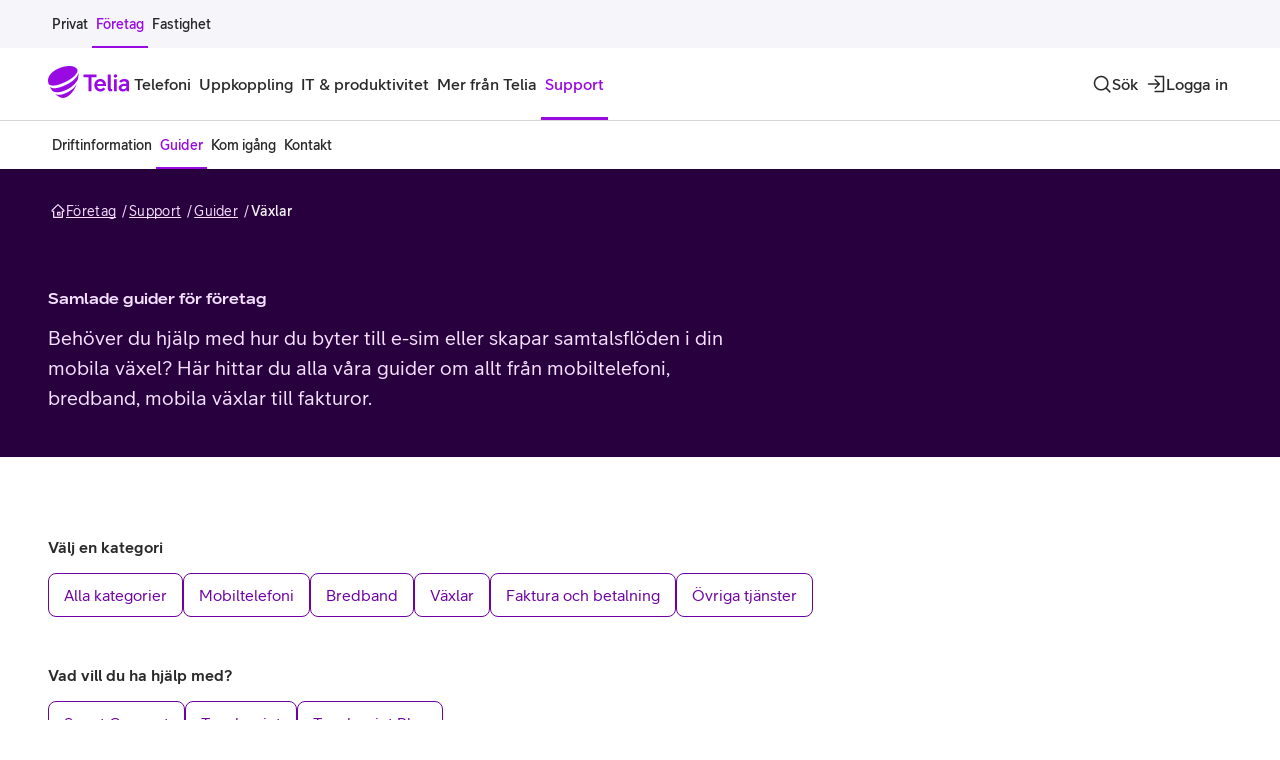

--- FILE ---
content_type: text/html; charset=utf-8
request_url: https://www.telia.se/foretag/support/guider/vaxlar
body_size: 35736
content:
<!DOCTYPE html><html lang="sv"><head><meta charSet="utf-8" data-next-head=""/><meta name="viewport" content="width=device-width" data-next-head=""/><title data-next-head="">Samlade guider för växlar – Telia Företag</title><meta name="description" content="Guider om våra tjänster och produkter inom molnbaserade mobila växlar. Kom igång med din växel till företaget idag.."/><meta name="og:title" content="Samlade guider till dig som företagskund"/><meta name="og:site_name" content="TELIA.SE"/><meta name="og:description" content="Här hittar du samlade guider för våra olika tjänster och produkter inom mobiltelefoni, molnbaserade mobila växlar och bredband."/><meta name="og:image" content="/images/i15skfqwpurk/5SbKfozu5zdt53lVcX5lub/ee07c0cdc24ab9b1b124eb14d595755e/femte-elementet-funktionsbild-5.jpg"/><meta name="robots" content=""/><link rel="preload" href="https://www.telia.se/teliads/fonts/TeliaSansV10/WOFF2/TeliaSansHeading-Heading.woff2" as="font" type="font/woff2" crossorigin=""/><link rel="preload" href="https://www.telia.se/teliads/fonts/TeliaSansV10/WOFF2/TeliaSans-Regular.woff2" as="font" type="font/woff2" crossorigin=""/><link rel="preload" href="https://www.telia.se/teliads/fonts/TeliaSansV10/WOFF2/TeliaSans-Medium.woff2" as="font" type="font/woff2" crossorigin=""/><link rel="preload" href="https://www.telia.se/teliads/fonts/TeliaSansV10/WOFF2/TeliaSans-Bold.woff2" as="font" type="font/woff2" crossorigin=""/><link rel="preconnect" href="https://t944.telia.se"/><link rel="preconnect" href="https://cdn.cookielaw.org"/><link rel="preconnect" href="https://ssgtm.telia.se"/><link rel="preconnect" href="https://optimizely.teliacompany.com"/><link rel="preconnect" href=""/><link rel="manifest" href="/manifest.webmanifest"/><link rel="icon" href="/favicon.ico" sizes="32x32"/><link rel="icon" href="/icon.svg" type="image/svg+xml"/><link rel="apple-touch-icon" href="/apple-touch-icon.png"/><link rel="canonical" href="https://www.telia.se/foretag/support/guider/vaxlar"/><script id="custom-attributes" data-nscript="beforeInteractive">
  if (/mitt-telia-variant-app-mode/.test(navigator?.userAgent)) {
    if (document && document.documentElement) {
      document.documentElement.setAttribute('data-platform', 'mitt-telia-variant-app-mode');
    }
  }
</script><link rel="preload" href="/b2b-support/_next/static/css/36e06f8b5688f929.css" as="style"/><link rel="stylesheet" href="/b2b-support/_next/static/css/36e06f8b5688f929.css" data-n-g=""/><link rel="preload" href="/b2b-support/_next/static/css/b79aee59929fa1d0.css" as="style"/><link rel="stylesheet" href="/b2b-support/_next/static/css/b79aee59929fa1d0.css" data-n-p=""/><noscript data-n-css=""></noscript><script defer="" nomodule="" src="/b2b-support/_next/static/chunks/polyfills-42372ed130431b0a.js"></script><script src="/b2b-support/_next/static/chunks/webpack-f9bea45e30c3eac7.js" defer=""></script><script src="/b2b-support/_next/static/chunks/framework-09c6954b4e308671.js" defer=""></script><script src="/b2b-support/_next/static/chunks/main-3546d16fec34942b.js" defer=""></script><script src="/b2b-support/_next/static/chunks/pages/_app-3987d3a7d2cad4f0.js" defer=""></script><script src="/b2b-support/_next/static/chunks/e6e032d8-e0d647b5d1d9bc8f.js" defer=""></script><script src="/b2b-support/_next/static/chunks/64745-a047ac3073006390.js" defer=""></script><script src="/b2b-support/_next/static/chunks/39796-86e6f99cc89bdc18.js" defer=""></script><script src="/b2b-support/_next/static/chunks/98515-99c223aeb79b98fd.js" defer=""></script><script src="/b2b-support/_next/static/chunks/75286-a1eacdb3de3df5f8.js" defer=""></script><script src="/b2b-support/_next/static/chunks/6961-44dec5207d9f41c4.js" defer=""></script><script src="/b2b-support/_next/static/chunks/pages/foretag/support/guider/%5Bcategory%5D-a09c1672ac5630ba.js" defer=""></script><script src="/b2b-support/_next/static/b2b-support-1768913046148/_buildManifest.js" defer=""></script><script src="/b2b-support/_next/static/b2b-support-1768913046148/_ssgManifest.js" defer=""></script></head><body><div id="__next"><!--$--><!--/$--><div class="LayoutWrapper-module_layoutWrapper__5vuso"><nav aria-hidden="true" id="robots-only-humans-keep-out" data-testid="hidden-menu" style="position:absolute;visibility:hidden;overflow:hidden;display:none" tabindex="-1"><ul><li><a href="/foretag">Företag</a><ul><li><a href="/foretag/telefoni">Telefoni</a><ul><li><a href="/foretag/telefoni/foretagstelefoner">Företagstelefoner</a></li><li><a href="/foretag/telefoni/foretagsabonnemang">Företagsabonnemang</a></li><li><a href="/foretag/telefoni/vaxlar">Företagsväxlar</a></li><li><a href="/foretag/telefoni/kontaktcenter">Kontaktcenter</a></li></ul></li><li><a href="/foretag/uppkoppling">Uppkoppling</a><ul><li><a href="/foretag/uppkoppling/bredband">Bredband</a></li><li><a href="/foretag/uppkoppling/natverk">Nätverk</a></li><li><a href="/foretag/uppkoppling/iot">Internet of things</a></li><li><a href="/foretag/uppkoppling/dataanalys">Dataanalys</a></li><li><a href="/foretag/uppkoppling/it-for-varden">IT för vården</a></li></ul></li><li><a href="/foretag/it">IT &amp; produktivitet</a><ul><li><a href="/foretag/it/produktivitet">Produktivitet</a></li><li><a href="/foretag/it/it-tjanster">IT-tjänster</a></li><li><a href="/foretag/it/cybersakerhet">Cybersäkerhet</a></li><li><a href="/foretag/it/hosting">Hosting</a></li><li><a href="/foretag/it/hardvara">Hårdvara</a></li></ul></li><li><a href="/foretag/mer-fran-telia">Mer från Telia</a><ul><li><a href="/foretag/artiklar">Kunskap och kundcase</a></li><li><a href="/foretag/event">Event</a></li><li><a href="/foretag/erbjudanden">Erbjudanden</a></li><li><a href="/foretag/hallbarhet">Hållbarhet</a></li><li><a href="/foretag/mer-fran-telia/mybusiness">MyBusiness</a></li><li><a href="/foretag/mer-fran-telia/telia-at-work">Telia at Work</a></li></ul></li><li><a href="/foretag/support">Support</a><ul><li><a href="/foretag/support/driftinformation">Driftinformation</a></li><li><a href="/foretag/support/guider">Guider</a></li><li><a href="/foretag/support/kom-igang">Kom igång</a></li><li><a href="/foretag/support/kontakt">Kontakt</a></li></ul></li></ul></li></ul></nav><div class="_tab-to-content_lc3yf_1"><a href="#main" class="_purpur-cta-link_y2ds9_1 _purpur-cta-link--secondary_y2ds9_86 _purpur-cta-link--md_y2ds9_34">Gå till sidans innehåll<span class="_purpur-icon_8u1lq_1 _purpur-icon--xs_8u1lq_8 _purpur-cta-link__icon_y2ds9_130"><svg xmlns="http://www.w3.org/2000/svg" fill="currentColor" viewBox="0 0 24 24" aria-hidden="true"><path fill-rule="evenodd" d="M20.9 12a.9.9 0 0 1-.264.636l-5.5 5.5a.9.9 0 0 1-1.272-1.272l3.963-3.964H4a.9.9 0 0 1 0-1.8h13.827l-3.963-3.964a.9.9 0 1 1 1.272-1.272l5.5 5.5A.9.9 0 0 1 20.9 12Z" clip-rule="evenodd"/></svg></span></a></div><div class="_desktop-top-bar_1ndyc_4" id="nav-top-bar"><div class="_navigation-wrapper_1f86t_4"><nav class="_navigation-wrapper__container_1f86t_11 _navigation-wrapper__container--space-between_1f86t_24"><div class="_nav-items-wrapper_1yy4x_4 _nav-items-wrapper--small_1yy4x_24"><a class="_nav-item_6sn1a_4 _nav-item--small_6sn1a_79 _nav-item--button_6sn1a_86" itemProp="url" href="/"><span class="_nav-item__children_6sn1a_113">Privat</span></a><a class="_nav-item_6sn1a_4 _nav-item--small_6sn1a_79 _nav-item--selected_6sn1a_33 _nav-item--button_6sn1a_86" itemProp="url" aria-current="page" href="/foretag"><span class="_nav-item__children_6sn1a_113">Företag</span></a><a class="_nav-item_6sn1a_4 _nav-item--small_6sn1a_79 _nav-item--button_6sn1a_86" itemProp="url" href="/foretag/fastighet"><span class="_nav-item__children_6sn1a_113">Fastighet</span></a></div><div class="_desktop-top-bar__right_1ndyc_20"></div></nav></div></div><header id="main-navigation" data-testid="main navigation" class="_header_j03aw_20"><div class="_main-nav-bar_19zbi_15"><div class="_navigation-wrapper_1f86t_4"><nav class="_navigation-wrapper__container_1f86t_11"><a class="_logo_8nlug_4" aria-label="Startsida" href="/foretag"><span class="_purpur-logo_i793p_1 _purpur-logo--purple_i793p_16 Logo-module_logo__sOPJQ"><svg viewBox="0 0 82 32" xmlns="http://www.w3.org/2000/svg" fill="currentColor"><g clip-path="url(#clip0_5309_7721)"><path d="M48.5521 11.2967H43.6146V25.2056H40.4819V11.2967H35.4976V8.5907H48.5521V11.2967Z"/><path d="M57.9512 20.1028H49.1931C49.5013 21.8596 50.76 23.0222 52.3738 23.0222C53.5844 23.0222 54.5572 22.4761 55.1513 21.5748L57.4776 22.9753C56.2904 24.5656 54.3449 25.5149 52.3748 25.5149C49.1238 25.5149 46.2993 22.9283 46.2993 19.225C46.2993 15.5216 49.1003 12.9596 52.233 12.9596C56.3374 12.9585 58.3544 16.2342 57.9512 20.1028ZM49.288 17.8949H55.1268C54.7705 16.3525 53.7743 15.3787 52.2309 15.3787C50.7834 15.3798 49.6912 16.376 49.288 17.8949Z"/><path d="M64.1695 25.2525C63.7183 25.3475 63.2437 25.3709 62.817 25.3709C60.7286 25.3709 59.8027 24.3736 59.8027 22.3566V8.5907H62.7221V21.9535C62.7221 22.9742 63.3397 23.1161 64.1695 23.0212V25.2525Z"/><path d="M65.6885 9.96763C65.6885 9.04179 66.4959 8.28235 67.4207 8.28235C68.3231 8.28235 69.1294 9.04179 69.1294 9.96763C69.1294 10.8935 68.322 11.6529 67.4207 11.6529C66.4959 11.6529 65.6885 10.8935 65.6885 9.96763ZM65.9498 25.2055V13.3382H68.8692V25.2055H65.9498Z"/><path d="M81.1397 16.8037V25.2056H78.4102V23.8286C77.4843 25.0392 76.0124 25.4904 74.7783 25.4904C72.2152 25.4904 70.6963 23.8766 70.6963 21.8585C70.6963 19.5567 73.2839 17.6816 76.4401 17.6816C77.0577 17.6816 77.7222 17.7296 78.3152 17.9194V17.1365C78.3152 15.9494 77.6273 15.3329 76.2268 15.3329C74.9692 15.3329 73.8535 15.9739 73.1655 16.8048L71.1005 15.2859C72.2632 13.9334 74.2578 12.9841 76.2748 12.9841C79.4309 12.982 81.1397 14.359 81.1397 16.8037ZM78.3152 20.6244V20.1018C77.8406 19.9354 77.3425 19.8884 76.7249 19.8884C74.5884 19.8884 73.4973 20.7428 73.4973 21.787C73.4973 22.6414 74.2332 23.1875 75.3489 23.1875C76.8198 23.1875 78.3152 22.3097 78.3152 20.6244Z"/><path d="M20.9442 22.4835C25.0934 20.0772 28.8308 15.9963 30.0095 13.0865C30.3444 10.678 30.4127 10.3741 30.4532 7.72454C30.4585 7.35762 30.4361 7.00563 30.402 6.66858C30.1599 10.5596 25.1307 15.4523 18.4771 18.649C10.4507 22.5049 4.42952 23.5427 1.74268 20.602C2.67598 22.4451 3.28822 23.34 4.33779 24.7074C7.43742 27.453 13.9609 26.5346 20.9442 22.4835Z"/><path d="M17.5418 15.8917C25.1128 12.2396 30.3862 7.04403 29.4668 3.59988C27.9575 0.993033 24.9026 0 21.627 0C11.9175 0 0 6.39979 0 14.5648C0 15.6144 0.231459 16.7877 0.646378 18.0175C2.8607 20.9561 9.63168 19.7071 17.5418 15.8917Z"/><path d="M16.903 27.4646C11.5784 29.6235 8.53101 28.9355 6.8468 27.5894L6.82227 27.5702C9.42911 30.1707 12.4007 31.9999 15.0065 31.9999C19.5696 31.9999 25.8168 26.4641 28.7735 17.8799C27.1075 20.9784 23.5321 24.7853 16.903 27.4646Z"/></g><defs><clipPath id="clip0_5309_7721"><path d="M0 0H81.14V32H0z"/></clipPath></defs></svg></span></a><div class="_nav-items-wrapper_1yy4x_4 _nav-items-wrapper--desktop-only_1yy4x_16"><div><a class="_nav-item_6sn1a_4 _nav-item--button_6sn1a_86" itemProp="url" href="/foretag/telefoni"><span class="_nav-item__children_6sn1a_113">Telefoni</span></a></div><div><a class="_nav-item_6sn1a_4 _nav-item--button_6sn1a_86" itemProp="url" href="/foretag/uppkoppling"><span class="_nav-item__children_6sn1a_113">Uppkoppling</span></a></div><div><a class="_nav-item_6sn1a_4 _nav-item--button_6sn1a_86" itemProp="url" href="/foretag/it"><span class="_nav-item__children_6sn1a_113">IT &amp; produktivitet</span></a></div><div><a class="_nav-item_6sn1a_4 _nav-item--button_6sn1a_86" itemProp="url" href="/foretag/mer-fran-telia"><span class="_nav-item__children_6sn1a_113">Mer från Telia</span></a></div><div><a class="_nav-item_6sn1a_4 _nav-item--selected_6sn1a_33 _nav-item--button_6sn1a_86" itemProp="url" aria-current="page" href="/foretag/support"><span class="_nav-item__children_6sn1a_113">Support</span></a></div></div><div class="_nav-items-wrapper_1yy4x_4 _nav-items-wrapper--push_1yy4x_13"><button type="button" class="_nav-item_6sn1a_4 _nav-item--icon_6sn1a_66 _nav-item--button_6sn1a_86" aria-label="Sök"><span class="_purpur-icon_8u1lq_1 _purpur-icon--md_8u1lq_16 _nav-item__icon_6sn1a_108"><svg xmlns="http://www.w3.org/2000/svg" fill="currentColor" viewBox="0 0 24 24" aria-hidden="true"><path fill-rule="evenodd" d="M11 3.9a7.1 7.1 0 0 0-7.1 7.105 7.096 7.096 0 0 0 7.105 7.095 7.072 7.072 0 0 0 7.095-7.095A7.1 7.1 0 0 0 11 3.9Zm-8.9 7.105C2.1 6.088 6.081 2.1 11 2.1c4.919 0 8.9 3.988 8.9 8.905 0 2.13-.742 4.09-1.991 5.624l4.228 4.235a.9.9 0 0 1-1.274 1.272l-4.226-4.233a8.875 8.875 0 0 1-5.632 1.997c-4.917 0-8.905-3.975-8.905-8.895Z" clip-rule="evenodd"/></svg></span><span class="_nav-item__children_6sn1a_113" data-children-desktop-only="false">Sök</span></button><button type="button" class="_nav-item_6sn1a_4 _nav-item--icon_6sn1a_66 _nav-item--button_6sn1a_86"><span class="_purpur-icon_8u1lq_1 _purpur-icon--md_8u1lq_16 _nav-item__icon_6sn1a_108"><svg xmlns="http://www.w3.org/2000/svg" fill="currentColor" viewBox="0 0 24 24" aria-hidden="true"><path fill-rule="evenodd" d="M21 2.1a.9.9 0 0 1 .9.9v18a.9.9 0 0 1-.9.9H11a.9.9 0 0 1 0-1.8h9.1V3.9H11a.9.9 0 1 1 0-1.8h10Zm-4.364 9.264a.9.9 0 0 1 0 1.272l-5 5a.9.9 0 0 1-1.272-1.272l3.463-3.464H3a.9.9 0 0 1 0-1.8h10.827l-3.463-3.464a.9.9 0 1 1 1.272-1.272l5 5Z" clip-rule="evenodd"/></svg></span><span class="_nav-item__children_6sn1a_113">Logga in</span></button><button type="button" class="_nav-item_6sn1a_4 _nav-item--icon_6sn1a_66 _nav-item--mobile-only_6sn1a_103 _nav-item--button_6sn1a_86" aria-label="Meny" aria-haspopup="true" aria-expanded="false"><span class="_purpur-icon_8u1lq_1 _purpur-icon--md_8u1lq_16 _nav-item__icon_6sn1a_108"><svg xmlns="http://www.w3.org/2000/svg" fill="currentColor" viewBox="0 0 24 24" aria-hidden="true"><path fill-rule="evenodd" d="M4.1 6a.9.9 0 0 1 .9-.9h14a.9.9 0 1 1 0 1.8H5a.9.9 0 0 1-.9-.9Zm0 6a.9.9 0 0 1 .9-.9h14a.9.9 0 1 1 0 1.8H5a.9.9 0 0 1-.9-.9Zm0 6a.9.9 0 0 1 .9-.9h14a.9.9 0 1 1 0 1.8H5a.9.9 0 0 1-.9-.9Z" clip-rule="evenodd"/></svg></span><span class="_nav-item__children_6sn1a_113" data-children-desktop-only="false">Meny</span></button></div></nav></div></div><div id="sub-menu" data-testid="sub navigation links" class="_sub-nav-bar_1vqhl_4"><div class="_navigation-wrapper_1f86t_4"><nav class="_navigation-wrapper__container_1f86t_11 _navigation-wrapper__container--sub-nav-height_1f86t_30"><a class="_nav-item_6sn1a_4 _nav-item--small_6sn1a_79 _nav-item--button_6sn1a_86" itemProp="url" href="/foretag/support/driftinformation"><span class="_nav-item__children_6sn1a_113">Driftinformation</span></a><a class="_nav-item_6sn1a_4 _nav-item--small_6sn1a_79 _nav-item--selected_6sn1a_33 _nav-item--button_6sn1a_86" itemProp="url" aria-current="page" href="/foretag/support/guider"><span class="_nav-item__children_6sn1a_113">Guider</span></a><a class="_nav-item_6sn1a_4 _nav-item--small_6sn1a_79 _nav-item--button_6sn1a_86" itemProp="url" href="/foretag/support/kom-igang"><span class="_nav-item__children_6sn1a_113">Kom igång</span></a><a class="_nav-item_6sn1a_4 _nav-item--small_6sn1a_79 _nav-item--button_6sn1a_86" itemProp="url" href="/foretag/support/kontakt"><span class="_nav-item__children_6sn1a_113">Kontakt</span></a></nav></div></div><div data-testid="purpur-drawer"></div><div data-testid="purpur-drawer"></div><div data-testid="purpur-drawer"></div><div data-testid="purpur-drawer"></div><div data-testid="purpur-drawer"></div></header><div class="_mega-menu-overlay_2hqzg_4 _mega-menu-overlay--closed_2hqzg_15"></div><main id="main" class="Layout-module_main__kWb12" tabindex="-1"><section class="GuidesTemplate_main__jQMSn"><div class="b2x-hero-banner-multi-module_outerWrapper__Yjn0n"><div class="_purpur-grid_8kjv6_1"><div class="_purpur-grid__inner_8kjv6_27 _purpur-grid__inner--grid_8kjv6_50"><div data-testid="hero-banner-grid" class="b2x-hero-banner-multi-module_grid__9DzzY b2x-hero-banner-multi-module_grid--slim__0emcg"><div class="b2x-hero-banner-multi-module_breadcrumbWrapper__CtQM2" data-testid="hero-banner-breadcrumb"><nav class="b2x-hero-banner-multi-module_purpurBreadcrumbWrapper__yo9Ex _purpur-breadcrumbs_x1byg_1 purpur-breadcrumbs--negative"><ol class="_purpur-breadcrumbs__list_x1byg_4"><li class="_purpur-breadcrumb-item_x1byg_14 _purpur-breadcrumb-item--negative_x1byg_46"><a href="/foretag" class="_purpur-breadcrumb-item__element_x1byg_19 _purpur-breadcrumb-item__link_x1byg_28"><span class="_purpur-breadcrumb-item__home_x1byg_93" aria-hidden="true"><span class="_purpur-icon_8u1lq_1 _purpur-icon--xs_8u1lq_8"><svg xmlns="http://www.w3.org/2000/svg" fill="currentColor" viewBox="0 0 24 24" aria-hidden="true"><path fill-rule="evenodd" d="M11.38 1.848a.9.9 0 0 1 1.24 0l8.69 8.276c1.242 1.183.405 3.276-1.31 3.276h-.6v8.1a.9.9 0 0 1-.9.9h-13a.9.9 0 0 1-.9-.9v-8.1H4c-1.715 0-2.552-2.093-1.31-3.276l8.69-8.276ZM12 3.743l-8.069 7.685c-.026.024-.03.04-.032.049a.11.11 0 0 0 .008.06.11.11 0 0 0 .036.049c.007.005.021.014.057.014h1.5a.9.9 0 0 1 .9.9v8.1h11.2v-8.1a.9.9 0 0 1 .9-.9H20c.036 0 .05-.009.057-.014a.111.111 0 0 0 .036-.049.111.111 0 0 0 .008-.06c-.002-.008-.006-.025-.032-.05L12 3.744ZM10.6 14a.9.9 0 0 1 .9-.9H15a.9.9 0 0 1 .9.9v4a.9.9 0 0 1-.9.9h-3.5a.9.9 0 0 1-.9-.9v-4Zm1.8.9v2.2h1.7v-2.2h-1.7Z" clip-rule="evenodd"/></svg></span></span>Företag</a></li><li class="_purpur-breadcrumb-item_x1byg_14 _purpur-breadcrumb-item--negative_x1byg_46"><a href="/foretag/support" class="_purpur-breadcrumb-item__element_x1byg_19 _purpur-breadcrumb-item__link_x1byg_28">Support</a></li><li class="_purpur-breadcrumb-item_x1byg_14 _purpur-breadcrumb-item--negative_x1byg_46"><a href="/foretag/support/guider" class="_purpur-breadcrumb-item__element_x1byg_19 _purpur-breadcrumb-item__link_x1byg_28">Guider</a></li><li class="_purpur-breadcrumb-item_x1byg_14 _purpur-breadcrumb-item--negative_x1byg_46 _purpur-breadcrumb-item--current_x1byg_60"><span aria-current="page" class="_purpur-breadcrumb-item__element_x1byg_19">Växlar</span></li></ol><script type="application/ld+json" data-testid="breadcrumbs-meta">{"@context":"https://schema.org","@type":"BreadcrumbList","itemListElement":[{"@type":"ListItem","position":1,"name":"Företag","item":"undefined/foretag"},{"@type":"ListItem","position":2,"name":"Support","item":"undefined/foretag/support"},{"@type":"ListItem","position":3,"name":"Guider","item":"undefined/foretag/support/guider"},{"@type":"ListItem","position":4,"name":"Växlar"}]}</script></nav></div><div class="b2x-hero-banner-multi-module_content__65XTe"><h1 class="b2x-hero-banner-multi-module_heading__ZFjLv _purpur-heading_vo751_1 _purpur-heading--display-50_vo751_92">Samlade guider för företag</h1><div data-testid="hero-banner-rich-preamble"><p class="b2x-hero-banner-multi-module_paragraph__dCb3V _purpur-paragraph_1rh57_1 _purpur-paragraph--preamble-100_1rh57_42"><span>Behöver du hjälp med hur du byter till e-sim eller skapar samtalsflöden i din mobila växel? Här hittar du alla våra guider om allt från mobiltelefoni, bredband, mobila växlar till fakturor.</span></p></div></div></div></div></div></div><div class="_purpur-grid_8kjv6_1"><div class="ContentContainer_container__2z6gx _purpur-grid__inner_8kjv6_27 _purpur-grid__inner--grid_8kjv6_50 _purpur-grid__inner--no-gap_8kjv6_32"><div class="_purpur-grid_8kjv6_1"><div class="ChipFilters_container__RC93R _purpur-grid__inner_8kjv6_27 _purpur-grid__inner--flex_8kjv6_156"><div class="_purpur-grid-item_zx9tz_1 _purpur-grid-item-colspan-sm-4_zx9tz_24 _purpur-grid-item-colspan-md-8_zx9tz_37 _purpur-grid-item-colspan-lg-12_zx9tz_77"><h2 class="ChipFilters_heading__4AUQu _purpur-heading_vo751_1 _purpur-heading--title-300_vo751_32">Välj en kategori</h2><div class="_purpur-chip-group--container_m2vd5_6"><div role="group" dir="ltr" class="_purpur-chip-group_m2vd5_1 ChipFilters_chipGroup__7C0Ms" tabindex="-1" style="outline:none"><button type="button" data-state="off" role="radio" aria-checked="false" data-testid="chip-choice" class="_purpur-chip-group-item_11j23_1 purpur-chip-group-item" aria-disabled="false" tabindex="-1" data-radix-collection-item="">Alla kategorier</button><button type="button" data-state="off" role="radio" aria-checked="false" data-testid="chip-choice" class="_purpur-chip-group-item_11j23_1 purpur-chip-group-item" aria-disabled="false" tabindex="-1" data-radix-collection-item="">Mobiltelefoni</button><button type="button" data-state="off" role="radio" aria-checked="false" data-testid="chip-choice" class="_purpur-chip-group-item_11j23_1 purpur-chip-group-item" aria-disabled="false" tabindex="-1" data-radix-collection-item="">Bredband</button><button type="button" data-state="off" role="radio" aria-checked="false" data-testid="chip-choice" class="_purpur-chip-group-item_11j23_1 purpur-chip-group-item" aria-disabled="false" tabindex="-1" data-radix-collection-item="">Växlar</button><button type="button" data-state="off" role="radio" aria-checked="false" data-testid="chip-choice" class="_purpur-chip-group-item_11j23_1 purpur-chip-group-item" aria-disabled="false" tabindex="-1" data-radix-collection-item="">Faktura och betalning</button><button type="button" data-state="off" role="radio" aria-checked="false" data-testid="chip-choice" class="_purpur-chip-group-item_11j23_1 purpur-chip-group-item" aria-disabled="false" tabindex="-1" data-radix-collection-item="">Övriga tjänster</button></div></div></div></div></div><div class="_purpur-grid_8kjv6_1"><div class="ChipFilters_container__RC93R _purpur-grid__inner_8kjv6_27 _purpur-grid__inner--flex_8kjv6_156"><div class="_purpur-grid-item_zx9tz_1 _purpur-grid-item-colspan-sm-4_zx9tz_24 _purpur-grid-item-colspan-md-8_zx9tz_37 _purpur-grid-item-colspan-lg-12_zx9tz_77"><h3 class="ChipFilters_heading__4AUQu _purpur-heading_vo751_1 _purpur-heading--title-200_vo751_26">Vad vill du ha hjälp med?</h3><div class="_purpur-chip-group--container_m2vd5_6"><div role="group" dir="ltr" class="_purpur-chip-group_m2vd5_1 ChipFilters_chipGroup__7C0Ms" tabindex="-1" style="outline:none"><button type="button" aria-pressed="false" data-state="off" data-testid="chip-filter" class="_purpur-chip-group-item_11j23_1 purpur-chip-group-item" aria-disabled="false" tabindex="-1" data-radix-collection-item="">Smart Connect</button><button type="button" aria-pressed="false" data-state="off" data-testid="chip-filter" class="_purpur-chip-group-item_11j23_1 purpur-chip-group-item" aria-disabled="false" tabindex="-1" data-radix-collection-item="">Touchpoint</button><button type="button" aria-pressed="false" data-state="off" data-testid="chip-filter" class="_purpur-chip-group-item_11j23_1 purpur-chip-group-item" aria-disabled="false" tabindex="-1" data-radix-collection-item="">Touchpoint Plus</button></div></div></div></div></div><div class="_purpur-grid_8kjv6_1"><div class="Heading_heading__withParagraph__NK64s _purpur-grid__inner_8kjv6_27 _purpur-grid__inner--flex_8kjv6_156"><div class="_purpur-grid-item_zx9tz_1 _purpur-grid-item-colspan-sm-4_zx9tz_24 _purpur-grid-item-colspan-md-8_zx9tz_37 _purpur-grid-item-colspan-lg-12_zx9tz_77"><h3 class="_purpur-heading_vo751_1 _purpur-heading--title-300_vo751_32">Guider för växlar</h3><p class="_purpur-paragraph_1rh57_1 _purpur-paragraph--paragraph-100_1rh57_16">Visar 46 guider</p></div></div></div><div class="GuidesTemplate_guideCards__2JY83"><div class="_purpur-grid_8kjv6_1"><div class="CardsSection_container__y38Ly _purpur-grid__inner_8kjv6_27 _purpur-grid__inner--flex_8kjv6_156 _purpur-grid__inner--no-row-gap_8kjv6_32"><div class="_purpur-grid-item_zx9tz_1 _purpur-grid-item-colspan-sm-4_zx9tz_24 _purpur-grid-item-colspan-md-8_zx9tz_37 _purpur-grid-item-colspan-lg-12_zx9tz_77"><article data-testid="card-section-Smart Connect"><h4 class="CardsSection_heading__1QH_Q _purpur-heading_vo751_1 _purpur-heading--title-100_vo751_20">Smart Connect</h4><div class="_purpur-grid_8kjv6_1"><div class="_purpur-grid__inner_8kjv6_27 _purpur-grid__inner--grid_8kjv6_50 _purpur-grid__inner-col-md-3_8kjv6_92"><div class="purpur-card__container _purpur-card__container--use-container-queries_yixx8_4"><div class="_purpur-card-root_eupww_1 _purpur-card_yixx8_1 CardsSection_card__U2Buk _purpur-card-root--secondary_eupww_10 _purpur-card-root--full-height_eupww_13" data-testid="purpur-card-root"><div class="_purpur-card-content-container_2oha5_1 _purpur-card-content-container--gap-size--md_2oha5_39" data-testid="purpur-card-content-container"><div class="_purpur-card-heading_j3j6u_1 purpur-card-heading--is-interactive" data-testid="purpur-card-heading"><div class="_purpur-card-heading__header_j3j6u_6"><h3 class="_purpur-card-heading__heading_j3j6u_11 _purpur-heading_vo751_1 _purpur-heading--title-100_vo751_20"><a aria-disabled="false" class="_purpur-card-trigger-item_t6ena_1 _purpur-card-trigger-item--link_t6ena_1 purpur-card-trigger-item " data-testid="purpur-card-trigger-item" href="/foretag/support/guider/vaxlar/smart-connect-aktivera-rostbrevlada">Aktivera röstbrevlåda i samtalsflödet – Telia Smart Connect</a></h3></div><div class="purpur-card-cta _purpur-card-cta--cta-styling_1stkr_130 purpur-card-cta" data-testid="purpur-card-cta"><span class="_purpur-icon_8u1lq_1 _purpur-icon--md_8u1lq_16"><svg xmlns="http://www.w3.org/2000/svg" fill="currentColor" viewBox="0 0 24 24" aria-hidden="true"><path fill-rule="evenodd" d="M20.9 12a.9.9 0 0 1-.264.636l-5.5 5.5a.9.9 0 0 1-1.272-1.272l3.963-3.964H4a.9.9 0 0 1 0-1.8h13.827l-3.963-3.964a.9.9 0 1 1 1.272-1.272l5.5 5.5A.9.9 0 0 1 20.9 12Z" clip-rule="evenodd"/></svg></span></div></div><div class="_purpur-card-content_2uc00_1" data-testid="purpur-card-content"><p class="CardsSection_text__SZIRH _purpur-paragraph_1rh57_1 _purpur-paragraph--paragraph-100_1rh57_16">Ge den som ringer möjlighet att lämna ett meddelande när ingen kan svara. I den här guiden får du steg-för-steg-instruktioner för hur du konfigurerar köinställningar och lägger till röstbrevlådan i ditt samtalsflöde.</p></div></div></div></div><div class="purpur-card__container _purpur-card__container--use-container-queries_yixx8_4"><div class="_purpur-card-root_eupww_1 _purpur-card_yixx8_1 CardsSection_card__U2Buk _purpur-card-root--secondary_eupww_10 _purpur-card-root--full-height_eupww_13" data-testid="purpur-card-root"><div class="_purpur-card-content-container_2oha5_1 _purpur-card-content-container--gap-size--md_2oha5_39" data-testid="purpur-card-content-container"><div class="_purpur-card-heading_j3j6u_1 purpur-card-heading--is-interactive" data-testid="purpur-card-heading"><div class="_purpur-card-heading__header_j3j6u_6"><h3 class="_purpur-card-heading__heading_j3j6u_11 _purpur-heading_vo751_1 _purpur-heading--title-100_vo751_20"><a aria-disabled="false" class="_purpur-card-trigger-item_t6ena_1 _purpur-card-trigger-item--link_t6ena_1 purpur-card-trigger-item " data-testid="purpur-card-trigger-item" href="/foretag/support/guider/vaxlar/smart-connect-skapa-standardprofil">Skapa standardprofil – Telia Smart Connect</a></h3></div><div class="purpur-card-cta _purpur-card-cta--cta-styling_1stkr_130 purpur-card-cta" data-testid="purpur-card-cta"><span class="_purpur-icon_8u1lq_1 _purpur-icon--md_8u1lq_16"><svg xmlns="http://www.w3.org/2000/svg" fill="currentColor" viewBox="0 0 24 24" aria-hidden="true"><path fill-rule="evenodd" d="M20.9 12a.9.9 0 0 1-.264.636l-5.5 5.5a.9.9 0 0 1-1.272-1.272l3.963-3.964H4a.9.9 0 0 1 0-1.8h13.827l-3.963-3.964a.9.9 0 1 1 1.272-1.272l5.5 5.5A.9.9 0 0 1 20.9 12Z" clip-rule="evenodd"/></svg></span></div></div><div class="_purpur-card-content_2uc00_1" data-testid="purpur-card-content"><p class="CardsSection_text__SZIRH _purpur-paragraph_1rh57_1 _purpur-paragraph--paragraph-100_1rh57_16">I den här guiden beskriver vi hur du enkelt skapar en standardprofil för användare i Telia Smart Connect. </p></div></div></div></div><div class="purpur-card__container _purpur-card__container--use-container-queries_yixx8_4"><div class="_purpur-card-root_eupww_1 _purpur-card_yixx8_1 CardsSection_card__U2Buk _purpur-card-root--secondary_eupww_10 _purpur-card-root--full-height_eupww_13" data-testid="purpur-card-root"><div class="_purpur-card-content-container_2oha5_1 _purpur-card-content-container--gap-size--md_2oha5_39" data-testid="purpur-card-content-container"><div class="_purpur-card-heading_j3j6u_1 purpur-card-heading--is-interactive" data-testid="purpur-card-heading"><div class="_purpur-card-heading__header_j3j6u_6"><h3 class="_purpur-card-heading__heading_j3j6u_11 _purpur-heading_vo751_1 _purpur-heading--title-100_vo751_20"><a aria-disabled="false" class="_purpur-card-trigger-item_t6ena_1 _purpur-card-trigger-item--link_t6ena_1 purpur-card-trigger-item " data-testid="purpur-card-trigger-item" href="/foretag/support/guider/vaxlar/smart-connect-huvudnummer-for-nummervisning">Öppna huvudnummer för nummervisning – Telia Smart Connect</a></h3></div><div class="purpur-card-cta _purpur-card-cta--cta-styling_1stkr_130 purpur-card-cta" data-testid="purpur-card-cta"><span class="_purpur-icon_8u1lq_1 _purpur-icon--md_8u1lq_16"><svg xmlns="http://www.w3.org/2000/svg" fill="currentColor" viewBox="0 0 24 24" aria-hidden="true"><path fill-rule="evenodd" d="M20.9 12a.9.9 0 0 1-.264.636l-5.5 5.5a.9.9 0 0 1-1.272-1.272l3.963-3.964H4a.9.9 0 0 1 0-1.8h13.827l-3.963-3.964a.9.9 0 1 1 1.272-1.272l5.5 5.5A.9.9 0 0 1 20.9 12Z" clip-rule="evenodd"/></svg></span></div></div><div class="_purpur-card-content_2uc00_1" data-testid="purpur-card-content"><p class="CardsSection_text__SZIRH _purpur-paragraph_1rh57_1 _purpur-paragraph--paragraph-100_1rh57_16">I den här guiden visar vi hur du enkelt kan öppna ett huvudnummer för nummervisning via webbgränssnittet i Telia Smart Connect. Särskilt användbart för dig som vill ge växelns användare möjlighet att använda ett fastnätsnummer som visningsnummer.</p></div></div></div></div><div class="purpur-card__container _purpur-card__container--use-container-queries_yixx8_4"><div class="_purpur-card-root_eupww_1 _purpur-card_yixx8_1 CardsSection_card__U2Buk _purpur-card-root--secondary_eupww_10 _purpur-card-root--full-height_eupww_13" data-testid="purpur-card-root"><div class="_purpur-card-content-container_2oha5_1 _purpur-card-content-container--gap-size--md_2oha5_39" data-testid="purpur-card-content-container"><div class="_purpur-card-heading_j3j6u_1 purpur-card-heading--is-interactive" data-testid="purpur-card-heading"><div class="_purpur-card-heading__header_j3j6u_6"><h3 class="_purpur-card-heading__heading_j3j6u_11 _purpur-heading_vo751_1 _purpur-heading--title-100_vo751_20"><a aria-disabled="false" class="_purpur-card-trigger-item_t6ena_1 _purpur-card-trigger-item--link_t6ena_1 purpur-card-trigger-item " data-testid="purpur-card-trigger-item" href="https://www.telia.se/foretag/support/kom-igang/smart-connect">Kom igång – Telia Smart Connect</a></h3></div><div class="purpur-card-cta _purpur-card-cta--cta-styling_1stkr_130 purpur-card-cta" data-testid="purpur-card-cta"><span class="_purpur-icon_8u1lq_1 _purpur-icon--md_8u1lq_16"><svg xmlns="http://www.w3.org/2000/svg" fill="currentColor" viewBox="0 0 24 24" aria-hidden="true"><path fill-rule="evenodd" d="M20.9 12a.9.9 0 0 1-.264.636l-5.5 5.5a.9.9 0 0 1-1.272-1.272l3.963-3.964H4a.9.9 0 0 1 0-1.8h13.827l-3.963-3.964a.9.9 0 1 1 1.272-1.272l5.5 5.5A.9.9 0 0 1 20.9 12Z" clip-rule="evenodd"/></svg></span></div></div><div class="_purpur-card-content_2uc00_1" data-testid="purpur-card-content"><p class="CardsSection_text__SZIRH _purpur-paragraph_1rh57_1 _purpur-paragraph--paragraph-100_1rh57_16">Kom igång med företagsväxeln i din datorn eller appen, för dig som administratör och användare.</p></div></div></div></div><div class="purpur-card__container _purpur-card__container--use-container-queries_yixx8_4"><div class="_purpur-card-root_eupww_1 _purpur-card_yixx8_1 CardsSection_card__U2Buk _purpur-card-root--secondary_eupww_10 _purpur-card-root--full-height_eupww_13" data-testid="purpur-card-root"><div class="_purpur-card-content-container_2oha5_1 _purpur-card-content-container--gap-size--md_2oha5_39" data-testid="purpur-card-content-container"><div class="_purpur-card-heading_j3j6u_1 purpur-card-heading--is-interactive" data-testid="purpur-card-heading"><div class="_purpur-card-heading__header_j3j6u_6"><h3 class="_purpur-card-heading__heading_j3j6u_11 _purpur-heading_vo751_1 _purpur-heading--title-100_vo751_20"><a aria-disabled="false" class="_purpur-card-trigger-item_t6ena_1 _purpur-card-trigger-item--link_t6ena_1 purpur-card-trigger-item " data-testid="purpur-card-trigger-item" href="/foretag/support/guider/vaxlar/smart-connect-hantera-oppettider">Hantera öppettider – Telia Smart Connect</a></h3></div><div class="purpur-card-cta _purpur-card-cta--cta-styling_1stkr_130 purpur-card-cta" data-testid="purpur-card-cta"><span class="_purpur-icon_8u1lq_1 _purpur-icon--md_8u1lq_16"><svg xmlns="http://www.w3.org/2000/svg" fill="currentColor" viewBox="0 0 24 24" aria-hidden="true"><path fill-rule="evenodd" d="M20.9 12a.9.9 0 0 1-.264.636l-5.5 5.5a.9.9 0 0 1-1.272-1.272l3.963-3.964H4a.9.9 0 0 1 0-1.8h13.827l-3.963-3.964a.9.9 0 1 1 1.272-1.272l5.5 5.5A.9.9 0 0 1 20.9 12Z" clip-rule="evenodd"/></svg></span></div></div><div class="_purpur-card-content_2uc00_1" data-testid="purpur-card-content"><p class="CardsSection_text__SZIRH _purpur-paragraph_1rh57_1 _purpur-paragraph--paragraph-100_1rh57_16">Här finns instruktioner om hur du använder funktionen öppettider i företagsväxeln Smart Connect. Perfekt för dig som vill slippa att manuellt öppna eller stänga en växelingång.</p></div></div></div></div><div class="purpur-card__container _purpur-card__container--use-container-queries_yixx8_4"><div class="_purpur-card-root_eupww_1 _purpur-card_yixx8_1 CardsSection_card__U2Buk _purpur-card-root--secondary_eupww_10 _purpur-card-root--full-height_eupww_13" data-testid="purpur-card-root"><div class="_purpur-card-content-container_2oha5_1 _purpur-card-content-container--gap-size--md_2oha5_39" data-testid="purpur-card-content-container"><div class="_purpur-card-heading_j3j6u_1 purpur-card-heading--is-interactive" data-testid="purpur-card-heading"><div class="_purpur-card-heading__header_j3j6u_6"><h3 class="_purpur-card-heading__heading_j3j6u_11 _purpur-heading_vo751_1 _purpur-heading--title-100_vo751_20"><a aria-disabled="false" class="_purpur-card-trigger-item_t6ena_1 _purpur-card-trigger-item--link_t6ena_1 purpur-card-trigger-item " data-testid="purpur-card-trigger-item" href="/foretag/support/guider/vaxlar/smart-connect-aktivera-namnpresentation">Aktivera namnpresentation – Telia Smart Connect</a></h3></div><div class="purpur-card-cta _purpur-card-cta--cta-styling_1stkr_130 purpur-card-cta" data-testid="purpur-card-cta"><span class="_purpur-icon_8u1lq_1 _purpur-icon--md_8u1lq_16"><svg xmlns="http://www.w3.org/2000/svg" fill="currentColor" viewBox="0 0 24 24" aria-hidden="true"><path fill-rule="evenodd" d="M20.9 12a.9.9 0 0 1-.264.636l-5.5 5.5a.9.9 0 0 1-1.272-1.272l3.963-3.964H4a.9.9 0 0 1 0-1.8h13.827l-3.963-3.964a.9.9 0 1 1 1.272-1.272l5.5 5.5A.9.9 0 0 1 20.9 12Z" clip-rule="evenodd"/></svg></span></div></div><div class="_purpur-card-content_2uc00_1" data-testid="purpur-card-content"><p class="CardsSection_text__SZIRH _purpur-paragraph_1rh57_1 _purpur-paragraph--paragraph-100_1rh57_16">Vill du se mer om vem som ringer till dig och vart samtalet kommer ifrån? Med funktionen Push-meddelanden får du fullständig information om ett inkommande samtal i appen Smart Connect.</p></div></div></div></div><div class="purpur-card__container _purpur-card__container--use-container-queries_yixx8_4"><div class="_purpur-card-root_eupww_1 _purpur-card_yixx8_1 CardsSection_card__U2Buk _purpur-card-root--secondary_eupww_10 _purpur-card-root--full-height_eupww_13" data-testid="purpur-card-root"><div class="_purpur-card-content-container_2oha5_1 _purpur-card-content-container--gap-size--md_2oha5_39" data-testid="purpur-card-content-container"><div class="_purpur-card-heading_j3j6u_1 purpur-card-heading--is-interactive" data-testid="purpur-card-heading"><div class="_purpur-card-heading__header_j3j6u_6"><h3 class="_purpur-card-heading__heading_j3j6u_11 _purpur-heading_vo751_1 _purpur-heading--title-100_vo751_20"><a aria-disabled="false" class="_purpur-card-trigger-item_t6ena_1 _purpur-card-trigger-item--link_t6ena_1 purpur-card-trigger-item " data-testid="purpur-card-trigger-item" href="/foretag/support/guider/vaxlar/smart-connect-hantera-besked">Hantera besked – Telia Smart Connect</a></h3></div><div class="purpur-card-cta _purpur-card-cta--cta-styling_1stkr_130 purpur-card-cta" data-testid="purpur-card-cta"><span class="_purpur-icon_8u1lq_1 _purpur-icon--md_8u1lq_16"><svg xmlns="http://www.w3.org/2000/svg" fill="currentColor" viewBox="0 0 24 24" aria-hidden="true"><path fill-rule="evenodd" d="M20.9 12a.9.9 0 0 1-.264.636l-5.5 5.5a.9.9 0 0 1-1.272-1.272l3.963-3.964H4a.9.9 0 0 1 0-1.8h13.827l-3.963-3.964a.9.9 0 1 1 1.272-1.272l5.5 5.5A.9.9 0 0 1 20.9 12Z" clip-rule="evenodd"/></svg></span></div></div><div class="_purpur-card-content_2uc00_1" data-testid="purpur-card-content"><p class="CardsSection_text__SZIRH _purpur-paragraph_1rh57_1 _purpur-paragraph--paragraph-100_1rh57_16">Hantera och spela in besked i företagsväxeln Telia Smart Connect.</p></div></div></div></div><div class="purpur-card__container _purpur-card__container--use-container-queries_yixx8_4"><div class="_purpur-card-root_eupww_1 _purpur-card_yixx8_1 CardsSection_card__U2Buk _purpur-card-root--secondary_eupww_10 _purpur-card-root--full-height_eupww_13" data-testid="purpur-card-root"><div class="_purpur-card-content-container_2oha5_1 _purpur-card-content-container--gap-size--md_2oha5_39" data-testid="purpur-card-content-container"><div class="_purpur-card-heading_j3j6u_1 purpur-card-heading--is-interactive" data-testid="purpur-card-heading"><div class="_purpur-card-heading__header_j3j6u_6"><h3 class="_purpur-card-heading__heading_j3j6u_11 _purpur-heading_vo751_1 _purpur-heading--title-100_vo751_20"><a aria-disabled="false" class="_purpur-card-trigger-item_t6ena_1 _purpur-card-trigger-item--link_t6ena_1 purpur-card-trigger-item " data-testid="purpur-card-trigger-item" href="/foretag/support/guider/vaxlar/smart-connect-hantera-ljudenhet-softphone">Hantera ljudenhet för Softphone – Telia Smart Connect</a></h3></div><div class="purpur-card-cta _purpur-card-cta--cta-styling_1stkr_130 purpur-card-cta" data-testid="purpur-card-cta"><span class="_purpur-icon_8u1lq_1 _purpur-icon--md_8u1lq_16"><svg xmlns="http://www.w3.org/2000/svg" fill="currentColor" viewBox="0 0 24 24" aria-hidden="true"><path fill-rule="evenodd" d="M20.9 12a.9.9 0 0 1-.264.636l-5.5 5.5a.9.9 0 0 1-1.272-1.272l3.963-3.964H4a.9.9 0 0 1 0-1.8h13.827l-3.963-3.964a.9.9 0 1 1 1.272-1.272l5.5 5.5A.9.9 0 0 1 20.9 12Z" clip-rule="evenodd"/></svg></span></div></div><div class="_purpur-card-content_2uc00_1" data-testid="purpur-card-content"><p class="CardsSection_text__SZIRH _purpur-paragraph_1rh57_1 _purpur-paragraph--paragraph-100_1rh57_16">Läs hur du kan hantera din ljudenhet och ljudinställningar för Softphone i Telia Smart Connect.</p></div></div></div></div><div class="purpur-card__container _purpur-card__container--use-container-queries_yixx8_4"><div class="_purpur-card-root_eupww_1 _purpur-card_yixx8_1 CardsSection_card__U2Buk _purpur-card-root--secondary_eupww_10 _purpur-card-root--full-height_eupww_13" data-testid="purpur-card-root"><div class="_purpur-card-content-container_2oha5_1 _purpur-card-content-container--gap-size--md_2oha5_39" data-testid="purpur-card-content-container"><div class="_purpur-card-heading_j3j6u_1 purpur-card-heading--is-interactive" data-testid="purpur-card-heading"><div class="_purpur-card-heading__header_j3j6u_6"><h3 class="_purpur-card-heading__heading_j3j6u_11 _purpur-heading_vo751_1 _purpur-heading--title-100_vo751_20"><a aria-disabled="false" class="_purpur-card-trigger-item_t6ena_1 _purpur-card-trigger-item--link_t6ena_1 purpur-card-trigger-item " data-testid="purpur-card-trigger-item" href="/foretag/support/guider/vaxlar/smart-connect-tvafaktorsautentisering">Tvåfaktorsautentisering – Telia Smart Connect</a></h3></div><div class="purpur-card-cta _purpur-card-cta--cta-styling_1stkr_130 purpur-card-cta" data-testid="purpur-card-cta"><span class="_purpur-icon_8u1lq_1 _purpur-icon--md_8u1lq_16"><svg xmlns="http://www.w3.org/2000/svg" fill="currentColor" viewBox="0 0 24 24" aria-hidden="true"><path fill-rule="evenodd" d="M20.9 12a.9.9 0 0 1-.264.636l-5.5 5.5a.9.9 0 0 1-1.272-1.272l3.963-3.964H4a.9.9 0 0 1 0-1.8h13.827l-3.963-3.964a.9.9 0 1 1 1.272-1.272l5.5 5.5A.9.9 0 0 1 20.9 12Z" clip-rule="evenodd"/></svg></span></div></div><div class="_purpur-card-content_2uc00_1" data-testid="purpur-card-content"><p class="CardsSection_text__SZIRH _purpur-paragraph_1rh57_1 _purpur-paragraph--paragraph-100_1rh57_16">Tvåfaktorsautentisering ser till att det bara är du som kan komma åt och logga in på ditt konto. I den här guiden beskriver vi hur du väljer tvåfaktorsmetod i webbgränssnittet och appen.</p></div></div></div></div><div class="purpur-card__container _purpur-card__container--use-container-queries_yixx8_4"><div class="_purpur-card-root_eupww_1 _purpur-card_yixx8_1 CardsSection_card__U2Buk _purpur-card-root--secondary_eupww_10 _purpur-card-root--full-height_eupww_13" data-testid="purpur-card-root"><div class="_purpur-card-content-container_2oha5_1 _purpur-card-content-container--gap-size--md_2oha5_39" data-testid="purpur-card-content-container"><div class="_purpur-card-heading_j3j6u_1 purpur-card-heading--is-interactive" data-testid="purpur-card-heading"><div class="_purpur-card-heading__header_j3j6u_6"><h3 class="_purpur-card-heading__heading_j3j6u_11 _purpur-heading_vo751_1 _purpur-heading--title-100_vo751_20"><a aria-disabled="false" class="_purpur-card-trigger-item_t6ena_1 _purpur-card-trigger-item--link_t6ena_1 purpur-card-trigger-item " data-testid="purpur-card-trigger-item" href="/foretag/support/guider/vaxlar/smart-connect-vidarekoppla-samtalsflode">Vidarekoppla samtalsflöde – Telia Smart Connect</a></h3></div><div class="purpur-card-cta _purpur-card-cta--cta-styling_1stkr_130 purpur-card-cta" data-testid="purpur-card-cta"><span class="_purpur-icon_8u1lq_1 _purpur-icon--md_8u1lq_16"><svg xmlns="http://www.w3.org/2000/svg" fill="currentColor" viewBox="0 0 24 24" aria-hidden="true"><path fill-rule="evenodd" d="M20.9 12a.9.9 0 0 1-.264.636l-5.5 5.5a.9.9 0 0 1-1.272-1.272l3.963-3.964H4a.9.9 0 0 1 0-1.8h13.827l-3.963-3.964a.9.9 0 1 1 1.272-1.272l5.5 5.5A.9.9 0 0 1 20.9 12Z" clip-rule="evenodd"/></svg></span></div></div><div class="_purpur-card-content_2uc00_1" data-testid="purpur-card-content"><p class="CardsSection_text__SZIRH _purpur-paragraph_1rh57_1 _purpur-paragraph--paragraph-100_1rh57_16">I den här guiden beskriver vi hur du vidarekopplar ett samtalsflöde till ett externt nummer i Telia Smart Connect.</p></div></div></div></div><div class="purpur-card__container _purpur-card__container--use-container-queries_yixx8_4"><div class="_purpur-card-root_eupww_1 _purpur-card_yixx8_1 CardsSection_card__U2Buk _purpur-card-root--secondary_eupww_10 _purpur-card-root--full-height_eupww_13" data-testid="purpur-card-root"><div class="_purpur-card-content-container_2oha5_1 _purpur-card-content-container--gap-size--md_2oha5_39" data-testid="purpur-card-content-container"><div class="_purpur-card-heading_j3j6u_1 purpur-card-heading--is-interactive" data-testid="purpur-card-heading"><div class="_purpur-card-heading__header_j3j6u_6"><h3 class="_purpur-card-heading__heading_j3j6u_11 _purpur-heading_vo751_1 _purpur-heading--title-100_vo751_20"><a aria-disabled="false" class="_purpur-card-trigger-item_t6ena_1 _purpur-card-trigger-item--link_t6ena_1 purpur-card-trigger-item " data-testid="purpur-card-trigger-item" href="/foretag/support/guider/vaxlar/smart-connect-satt-upp-vaxel">Sätt upp din växel – Telia Smart Connect</a></h3></div><div class="purpur-card-cta _purpur-card-cta--cta-styling_1stkr_130 purpur-card-cta" data-testid="purpur-card-cta"><span class="_purpur-icon_8u1lq_1 _purpur-icon--md_8u1lq_16"><svg xmlns="http://www.w3.org/2000/svg" fill="currentColor" viewBox="0 0 24 24" aria-hidden="true"><path fill-rule="evenodd" d="M20.9 12a.9.9 0 0 1-.264.636l-5.5 5.5a.9.9 0 0 1-1.272-1.272l3.963-3.964H4a.9.9 0 0 1 0-1.8h13.827l-3.963-3.964a.9.9 0 1 1 1.272-1.272l5.5 5.5A.9.9 0 0 1 20.9 12Z" clip-rule="evenodd"/></svg></span></div></div><div class="_purpur-card-content_2uc00_1" data-testid="purpur-card-content"><p class="CardsSection_text__SZIRH _purpur-paragraph_1rh57_1 _purpur-paragraph--paragraph-100_1rh57_16">Skapa nya köer, lägg till medlemmar och sätt upp samtalsflöden.</p></div></div></div></div><div class="purpur-card__container _purpur-card__container--use-container-queries_yixx8_4"><div class="_purpur-card-root_eupww_1 _purpur-card_yixx8_1 CardsSection_card__U2Buk _purpur-card-root--secondary_eupww_10 _purpur-card-root--full-height_eupww_13" data-testid="purpur-card-root"><div class="_purpur-card-content-container_2oha5_1 _purpur-card-content-container--gap-size--md_2oha5_39" data-testid="purpur-card-content-container"><div class="_purpur-card-heading_j3j6u_1 purpur-card-heading--is-interactive" data-testid="purpur-card-heading"><div class="_purpur-card-heading__header_j3j6u_6"><h3 class="_purpur-card-heading__heading_j3j6u_11 _purpur-heading_vo751_1 _purpur-heading--title-100_vo751_20"><a aria-disabled="false" class="_purpur-card-trigger-item_t6ena_1 _purpur-card-trigger-item--link_t6ena_1 purpur-card-trigger-item " data-testid="purpur-card-trigger-item" href="https://smartconnect.teliacompany.com/support/">Produktsupport – Telia Smart Connect</a></h3></div><div class="purpur-card-cta _purpur-card-cta--cta-styling_1stkr_130 purpur-card-cta" data-testid="purpur-card-cta"><span class="_purpur-icon_8u1lq_1 _purpur-icon--md_8u1lq_16"><svg xmlns="http://www.w3.org/2000/svg" fill="currentColor" viewBox="0 0 24 24" aria-hidden="true"><path fill-rule="evenodd" d="M20.9 12a.9.9 0 0 1-.264.636l-5.5 5.5a.9.9 0 0 1-1.272-1.272l3.963-3.964H4a.9.9 0 0 1 0-1.8h13.827l-3.963-3.964a.9.9 0 1 1 1.272-1.272l5.5 5.5A.9.9 0 0 1 20.9 12Z" clip-rule="evenodd"/></svg></span></div></div><div class="_purpur-card-content_2uc00_1" data-testid="purpur-card-content"><p class="CardsSection_text__SZIRH _purpur-paragraph_1rh57_1 _purpur-paragraph--paragraph-100_1rh57_16">Användarguider, vanliga frågor och teknisk specifikation om Smart Connect. (Engelska)</p></div></div></div></div><div class="purpur-card__container _purpur-card__container--use-container-queries_yixx8_4"><div class="_purpur-card-root_eupww_1 _purpur-card_yixx8_1 CardsSection_card__U2Buk _purpur-card-root--secondary_eupww_10 _purpur-card-root--full-height_eupww_13" data-testid="purpur-card-root"><div class="_purpur-card-content-container_2oha5_1 _purpur-card-content-container--gap-size--md_2oha5_39" data-testid="purpur-card-content-container"><div class="_purpur-card-heading_j3j6u_1 purpur-card-heading--is-interactive" data-testid="purpur-card-heading"><div class="_purpur-card-heading__header_j3j6u_6"><h3 class="_purpur-card-heading__heading_j3j6u_11 _purpur-heading_vo751_1 _purpur-heading--title-100_vo751_20"><a aria-disabled="false" class="_purpur-card-trigger-item_t6ena_1 _purpur-card-trigger-item--link_t6ena_1 purpur-card-trigger-item " data-testid="purpur-card-trigger-item" href="/foretag/support/guider/vaxlar/smart-connect-hantera-tillganglighet">Hantera tillgänglighet – Telia Smart Connect</a></h3></div><div class="purpur-card-cta _purpur-card-cta--cta-styling_1stkr_130 purpur-card-cta" data-testid="purpur-card-cta"><span class="_purpur-icon_8u1lq_1 _purpur-icon--md_8u1lq_16"><svg xmlns="http://www.w3.org/2000/svg" fill="currentColor" viewBox="0 0 24 24" aria-hidden="true"><path fill-rule="evenodd" d="M20.9 12a.9.9 0 0 1-.264.636l-5.5 5.5a.9.9 0 0 1-1.272-1.272l3.963-3.964H4a.9.9 0 0 1 0-1.8h13.827l-3.963-3.964a.9.9 0 1 1 1.272-1.272l5.5 5.5A.9.9 0 0 1 20.9 12Z" clip-rule="evenodd"/></svg></span></div></div><div class="_purpur-card-content_2uc00_1" data-testid="purpur-card-content"><p class="CardsSection_text__SZIRH _purpur-paragraph_1rh57_1 _purpur-paragraph--paragraph-100_1rh57_16">Här hittar du guider för hur du anger och ändrar tillgänglighetsstatus i Telia Smart Connect - i appen och webbgränssnittet.</p></div></div></div></div><div class="purpur-card__container _purpur-card__container--use-container-queries_yixx8_4"><div class="_purpur-card-root_eupww_1 _purpur-card_yixx8_1 CardsSection_card__U2Buk _purpur-card-root--secondary_eupww_10 _purpur-card-root--full-height_eupww_13" data-testid="purpur-card-root"><div class="_purpur-card-content-container_2oha5_1 _purpur-card-content-container--gap-size--md_2oha5_39" data-testid="purpur-card-content-container"><div class="_purpur-card-heading_j3j6u_1 purpur-card-heading--is-interactive" data-testid="purpur-card-heading"><div class="_purpur-card-heading__header_j3j6u_6"><h3 class="_purpur-card-heading__heading_j3j6u_11 _purpur-heading_vo751_1 _purpur-heading--title-100_vo751_20"><a aria-disabled="false" class="_purpur-card-trigger-item_t6ena_1 _purpur-card-trigger-item--link_t6ena_1 purpur-card-trigger-item " data-testid="purpur-card-trigger-item" href="/foretag/support/guider/vaxlar/smart-connect-overfor-samtal">Överför samtal – Telia Smart Connect</a></h3></div><div class="purpur-card-cta _purpur-card-cta--cta-styling_1stkr_130 purpur-card-cta" data-testid="purpur-card-cta"><span class="_purpur-icon_8u1lq_1 _purpur-icon--md_8u1lq_16"><svg xmlns="http://www.w3.org/2000/svg" fill="currentColor" viewBox="0 0 24 24" aria-hidden="true"><path fill-rule="evenodd" d="M20.9 12a.9.9 0 0 1-.264.636l-5.5 5.5a.9.9 0 0 1-1.272-1.272l3.963-3.964H4a.9.9 0 0 1 0-1.8h13.827l-3.963-3.964a.9.9 0 1 1 1.272-1.272l5.5 5.5A.9.9 0 0 1 20.9 12Z" clip-rule="evenodd"/></svg></span></div></div><div class="_purpur-card-content_2uc00_1" data-testid="purpur-card-content"><p class="CardsSection_text__SZIRH _purpur-paragraph_1rh57_1 _purpur-paragraph--paragraph-100_1rh57_16">Här hittar du guider för hur du överför samtal i Telia Smart Connect – via appen och softphone.</p></div></div></div></div></div></div></article></div></div></div><div class="_purpur-grid_8kjv6_1"><div class="CardsSection_container__y38Ly _purpur-grid__inner_8kjv6_27 _purpur-grid__inner--flex_8kjv6_156 _purpur-grid__inner--no-row-gap_8kjv6_32"><div class="_purpur-grid-item_zx9tz_1 _purpur-grid-item-colspan-sm-4_zx9tz_24 _purpur-grid-item-colspan-md-8_zx9tz_37 _purpur-grid-item-colspan-lg-12_zx9tz_77"><article data-testid="card-section-Touchpoint"><h4 class="CardsSection_heading__1QH_Q _purpur-heading_vo751_1 _purpur-heading--title-100_vo751_20">Touchpoint</h4><div class="_purpur-grid_8kjv6_1"><div class="_purpur-grid__inner_8kjv6_27 _purpur-grid__inner--grid_8kjv6_50 _purpur-grid__inner-col-md-3_8kjv6_92"><div class="purpur-card__container _purpur-card__container--use-container-queries_yixx8_4"><div class="_purpur-card-root_eupww_1 _purpur-card_yixx8_1 CardsSection_card__U2Buk _purpur-card-root--secondary_eupww_10 _purpur-card-root--full-height_eupww_13" data-testid="purpur-card-root"><div class="_purpur-card-content-container_2oha5_1 _purpur-card-content-container--gap-size--md_2oha5_39" data-testid="purpur-card-content-container"><div class="_purpur-card-heading_j3j6u_1 purpur-card-heading--is-interactive" data-testid="purpur-card-heading"><div class="_purpur-card-heading__header_j3j6u_6"><h3 class="_purpur-card-heading__heading_j3j6u_11 _purpur-heading_vo751_1 _purpur-heading--title-100_vo751_20"><a aria-disabled="false" class="_purpur-card-trigger-item_t6ena_1 _purpur-card-trigger-item--link_t6ena_1 purpur-card-trigger-item " data-testid="purpur-card-trigger-item" href="/foretag/support/guider/vaxlar/touchpoint-utan-smartphone">Växelfunktioner utan smartphone – Telia Touchpoint</a></h3></div><div class="purpur-card-cta _purpur-card-cta--cta-styling_1stkr_130 purpur-card-cta" data-testid="purpur-card-cta"><span class="_purpur-icon_8u1lq_1 _purpur-icon--md_8u1lq_16"><svg xmlns="http://www.w3.org/2000/svg" fill="currentColor" viewBox="0 0 24 24" aria-hidden="true"><path fill-rule="evenodd" d="M20.9 12a.9.9 0 0 1-.264.636l-5.5 5.5a.9.9 0 0 1-1.272-1.272l3.963-3.964H4a.9.9 0 0 1 0-1.8h13.827l-3.963-3.964a.9.9 0 1 1 1.272-1.272l5.5 5.5A.9.9 0 0 1 20.9 12Z" clip-rule="evenodd"/></svg></span></div></div><div class="_purpur-card-content_2uc00_1" data-testid="purpur-card-content"><p class="CardsSection_text__SZIRH _purpur-paragraph_1rh57_1 _purpur-paragraph--paragraph-100_1rh57_16">Har du endast knappsats på din telefon eller saknar du tillgång till Touchpoint-appen?
I den här guiden beskriver vi hur du administrerar samtal och växelinställningar via nummerprefix på din telefon.</p></div></div></div></div><div class="purpur-card__container _purpur-card__container--use-container-queries_yixx8_4"><div class="_purpur-card-root_eupww_1 _purpur-card_yixx8_1 CardsSection_card__U2Buk _purpur-card-root--secondary_eupww_10 _purpur-card-root--full-height_eupww_13" data-testid="purpur-card-root"><div class="_purpur-card-content-container_2oha5_1 _purpur-card-content-container--gap-size--md_2oha5_39" data-testid="purpur-card-content-container"><div class="_purpur-card-heading_j3j6u_1 purpur-card-heading--is-interactive" data-testid="purpur-card-heading"><div class="_purpur-card-heading__header_j3j6u_6"><h3 class="_purpur-card-heading__heading_j3j6u_11 _purpur-heading_vo751_1 _purpur-heading--title-100_vo751_20"><a aria-disabled="false" class="_purpur-card-trigger-item_t6ena_1 _purpur-card-trigger-item--link_t6ena_1 purpur-card-trigger-item " data-testid="purpur-card-trigger-item" href="/foretag/support/guider/vaxlar/touchpoint-spela-in-valj-besked">Spela in och välj besked – Telia Touchpoint</a></h3></div><div class="purpur-card-cta _purpur-card-cta--cta-styling_1stkr_130 purpur-card-cta" data-testid="purpur-card-cta"><span class="_purpur-icon_8u1lq_1 _purpur-icon--md_8u1lq_16"><svg xmlns="http://www.w3.org/2000/svg" fill="currentColor" viewBox="0 0 24 24" aria-hidden="true"><path fill-rule="evenodd" d="M20.9 12a.9.9 0 0 1-.264.636l-5.5 5.5a.9.9 0 0 1-1.272-1.272l3.963-3.964H4a.9.9 0 0 1 0-1.8h13.827l-3.963-3.964a.9.9 0 1 1 1.272-1.272l5.5 5.5A.9.9 0 0 1 20.9 12Z" clip-rule="evenodd"/></svg></span></div></div><div class="_purpur-card-content_2uc00_1" data-testid="purpur-card-content"><p class="CardsSection_text__SZIRH _purpur-paragraph_1rh57_1 _purpur-paragraph--paragraph-100_1rh57_16">Läs hur du spelar in och ändrar dina besked i Touchpoint-appen. För att spela in och välja besked för din svarsgrupp eller menystyrning behöver du vara administratör i växeln.</p></div></div></div></div><div class="purpur-card__container _purpur-card__container--use-container-queries_yixx8_4"><div class="_purpur-card-root_eupww_1 _purpur-card_yixx8_1 CardsSection_card__U2Buk _purpur-card-root--secondary_eupww_10 _purpur-card-root--full-height_eupww_13" data-testid="purpur-card-root"><div class="_purpur-card-content-container_2oha5_1 _purpur-card-content-container--gap-size--md_2oha5_39" data-testid="purpur-card-content-container"><div class="_purpur-card-heading_j3j6u_1 purpur-card-heading--is-interactive" data-testid="purpur-card-heading"><div class="_purpur-card-heading__header_j3j6u_6"><h3 class="_purpur-card-heading__heading_j3j6u_11 _purpur-heading_vo751_1 _purpur-heading--title-100_vo751_20"><a aria-disabled="false" class="_purpur-card-trigger-item_t6ena_1 _purpur-card-trigger-item--link_t6ena_1 purpur-card-trigger-item " data-testid="purpur-card-trigger-item" href="/foretag/support/guider/vaxlar/touchpoint-overfor-samtal">Överför samtal – Telia Touchpoint</a></h3></div><div class="purpur-card-cta _purpur-card-cta--cta-styling_1stkr_130 purpur-card-cta" data-testid="purpur-card-cta"><span class="_purpur-icon_8u1lq_1 _purpur-icon--md_8u1lq_16"><svg xmlns="http://www.w3.org/2000/svg" fill="currentColor" viewBox="0 0 24 24" aria-hidden="true"><path fill-rule="evenodd" d="M20.9 12a.9.9 0 0 1-.264.636l-5.5 5.5a.9.9 0 0 1-1.272-1.272l3.963-3.964H4a.9.9 0 0 1 0-1.8h13.827l-3.963-3.964a.9.9 0 1 1 1.272-1.272l5.5 5.5A.9.9 0 0 1 20.9 12Z" clip-rule="evenodd"/></svg></span></div></div><div class="_purpur-card-content_2uc00_1" data-testid="purpur-card-content"><p class="CardsSection_text__SZIRH _purpur-paragraph_1rh57_1 _purpur-paragraph--paragraph-100_1rh57_16">Med Touchpoint-appen är det enkelt för dig som användare att flytta ett pågående samtal till en kollega eller valfri kontakt i telefonboken i växeln.</p></div></div></div></div><div class="purpur-card__container _purpur-card__container--use-container-queries_yixx8_4"><div class="_purpur-card-root_eupww_1 _purpur-card_yixx8_1 CardsSection_card__U2Buk _purpur-card-root--secondary_eupww_10 _purpur-card-root--full-height_eupww_13" data-testid="purpur-card-root"><div class="_purpur-card-content-container_2oha5_1 _purpur-card-content-container--gap-size--md_2oha5_39" data-testid="purpur-card-content-container"><div class="_purpur-card-heading_j3j6u_1 purpur-card-heading--is-interactive" data-testid="purpur-card-heading"><div class="_purpur-card-heading__header_j3j6u_6"><h3 class="_purpur-card-heading__heading_j3j6u_11 _purpur-heading_vo751_1 _purpur-heading--title-100_vo751_20"><a aria-disabled="false" class="_purpur-card-trigger-item_t6ena_1 _purpur-card-trigger-item--link_t6ena_1 purpur-card-trigger-item " data-testid="purpur-card-trigger-item" href="/foretag/support/guider/vaxlar/touchpoint-rostbrevlada">Administrera din röstbrevlåda – Telia Touchpoint</a></h3></div><div class="purpur-card-cta _purpur-card-cta--cta-styling_1stkr_130 purpur-card-cta" data-testid="purpur-card-cta"><span class="_purpur-icon_8u1lq_1 _purpur-icon--md_8u1lq_16"><svg xmlns="http://www.w3.org/2000/svg" fill="currentColor" viewBox="0 0 24 24" aria-hidden="true"><path fill-rule="evenodd" d="M20.9 12a.9.9 0 0 1-.264.636l-5.5 5.5a.9.9 0 0 1-1.272-1.272l3.963-3.964H4a.9.9 0 0 1 0-1.8h13.827l-3.963-3.964a.9.9 0 1 1 1.272-1.272l5.5 5.5A.9.9 0 0 1 20.9 12Z" clip-rule="evenodd"/></svg></span></div></div><div class="_purpur-card-content_2uc00_1" data-testid="purpur-card-content"><p class="CardsSection_text__SZIRH _purpur-paragraph_1rh57_1 _purpur-paragraph--paragraph-100_1rh57_16">Hantera din röstbrevlåda, du kan lyssna på dina tidigare meddelanden, spela in ett nytt personligt meddelande, ta bort personliga meddelanden och även radera ett meddelande.</p></div></div></div></div><div class="purpur-card__container _purpur-card__container--use-container-queries_yixx8_4"><div class="_purpur-card-root_eupww_1 _purpur-card_yixx8_1 CardsSection_card__U2Buk _purpur-card-root--secondary_eupww_10 _purpur-card-root--full-height_eupww_13" data-testid="purpur-card-root"><div class="_purpur-card-content-container_2oha5_1 _purpur-card-content-container--gap-size--md_2oha5_39" data-testid="purpur-card-content-container"><div class="_purpur-card-heading_j3j6u_1 purpur-card-heading--is-interactive" data-testid="purpur-card-heading"><div class="_purpur-card-heading__header_j3j6u_6"><h3 class="_purpur-card-heading__heading_j3j6u_11 _purpur-heading_vo751_1 _purpur-heading--title-100_vo751_20"><a aria-disabled="false" class="_purpur-card-trigger-item_t6ena_1 _purpur-card-trigger-item--link_t6ena_1 purpur-card-trigger-item " data-testid="purpur-card-trigger-item" href="/foretag/support/guider/vaxlar/touchpoint-kom-igang-office365">Kom igång med Office 365 – Telia Touchpoint</a></h3></div><div class="purpur-card-cta _purpur-card-cta--cta-styling_1stkr_130 purpur-card-cta" data-testid="purpur-card-cta"><span class="_purpur-icon_8u1lq_1 _purpur-icon--md_8u1lq_16"><svg xmlns="http://www.w3.org/2000/svg" fill="currentColor" viewBox="0 0 24 24" aria-hidden="true"><path fill-rule="evenodd" d="M20.9 12a.9.9 0 0 1-.264.636l-5.5 5.5a.9.9 0 0 1-1.272-1.272l3.963-3.964H4a.9.9 0 0 1 0-1.8h13.827l-3.963-3.964a.9.9 0 1 1 1.272-1.272l5.5 5.5A.9.9 0 0 1 20.9 12Z" clip-rule="evenodd"/></svg></span></div></div><div class="_purpur-card-content_2uc00_1" data-testid="purpur-card-content"><p class="CardsSection_text__SZIRH _purpur-paragraph_1rh57_1 _purpur-paragraph--paragraph-100_1rh57_16">Med Office 365 integration får ditt företag möjlighet att koppla samman Touchpointväxeln med företagets molnbaserade Office-miljö.</p></div></div></div></div><div class="purpur-card__container _purpur-card__container--use-container-queries_yixx8_4"><div class="_purpur-card-root_eupww_1 _purpur-card_yixx8_1 CardsSection_card__U2Buk _purpur-card-root--secondary_eupww_10 _purpur-card-root--full-height_eupww_13" data-testid="purpur-card-root"><div class="_purpur-card-content-container_2oha5_1 _purpur-card-content-container--gap-size--md_2oha5_39" data-testid="purpur-card-content-container"><div class="_purpur-card-heading_j3j6u_1 purpur-card-heading--is-interactive" data-testid="purpur-card-heading"><div class="_purpur-card-heading__header_j3j6u_6"><h3 class="_purpur-card-heading__heading_j3j6u_11 _purpur-heading_vo751_1 _purpur-heading--title-100_vo751_20"><a aria-disabled="false" class="_purpur-card-trigger-item_t6ena_1 _purpur-card-trigger-item--link_t6ena_1 purpur-card-trigger-item " data-testid="purpur-card-trigger-item" href="/foretag/support/guider/vaxlar/touchpoint-aktivera-menystyrning">Aktivera menystyrning – Telia Touchpoint</a></h3></div><div class="purpur-card-cta _purpur-card-cta--cta-styling_1stkr_130 purpur-card-cta" data-testid="purpur-card-cta"><span class="_purpur-icon_8u1lq_1 _purpur-icon--md_8u1lq_16"><svg xmlns="http://www.w3.org/2000/svg" fill="currentColor" viewBox="0 0 24 24" aria-hidden="true"><path fill-rule="evenodd" d="M20.9 12a.9.9 0 0 1-.264.636l-5.5 5.5a.9.9 0 0 1-1.272-1.272l3.963-3.964H4a.9.9 0 0 1 0-1.8h13.827l-3.963-3.964a.9.9 0 1 1 1.272-1.272l5.5 5.5A.9.9 0 0 1 20.9 12Z" clip-rule="evenodd"/></svg></span></div></div><div class="_purpur-card-content_2uc00_1" data-testid="purpur-card-content"><p class="CardsSection_text__SZIRH _purpur-paragraph_1rh57_1 _purpur-paragraph--paragraph-100_1rh57_16">I den här guiden beskriver vi hur du aktiverar din menystyrning genom att ange knappval.</p></div></div></div></div><div class="purpur-card__container _purpur-card__container--use-container-queries_yixx8_4"><div class="_purpur-card-root_eupww_1 _purpur-card_yixx8_1 CardsSection_card__U2Buk _purpur-card-root--secondary_eupww_10 _purpur-card-root--full-height_eupww_13" data-testid="purpur-card-root"><div class="_purpur-card-content-container_2oha5_1 _purpur-card-content-container--gap-size--md_2oha5_39" data-testid="purpur-card-content-container"><div class="_purpur-card-heading_j3j6u_1 purpur-card-heading--is-interactive" data-testid="purpur-card-heading"><div class="_purpur-card-heading__header_j3j6u_6"><h3 class="_purpur-card-heading__heading_j3j6u_11 _purpur-heading_vo751_1 _purpur-heading--title-100_vo751_20"><a aria-disabled="false" class="_purpur-card-trigger-item_t6ena_1 _purpur-card-trigger-item--link_t6ena_1 purpur-card-trigger-item " data-testid="purpur-card-trigger-item" href="/foretag/support/guider/vaxlar/touchpoint-skapa-adminkonto">Skapa adminkonto – Telia Touchpoint</a></h3></div><div class="purpur-card-cta _purpur-card-cta--cta-styling_1stkr_130 purpur-card-cta" data-testid="purpur-card-cta"><span class="_purpur-icon_8u1lq_1 _purpur-icon--md_8u1lq_16"><svg xmlns="http://www.w3.org/2000/svg" fill="currentColor" viewBox="0 0 24 24" aria-hidden="true"><path fill-rule="evenodd" d="M20.9 12a.9.9 0 0 1-.264.636l-5.5 5.5a.9.9 0 0 1-1.272-1.272l3.963-3.964H4a.9.9 0 0 1 0-1.8h13.827l-3.963-3.964a.9.9 0 1 1 1.272-1.272l5.5 5.5A.9.9 0 0 1 20.9 12Z" clip-rule="evenodd"/></svg></span></div></div><div class="_purpur-card-content_2uc00_1" data-testid="purpur-card-content"><p class="CardsSection_text__SZIRH _purpur-paragraph_1rh57_1 _purpur-paragraph--paragraph-100_1rh57_16">I den här guiden beskriver vi hur du som administratör i växeln registrerar ett konto till Telia Touchpoints adminportal.</p></div></div></div></div><div class="purpur-card__container _purpur-card__container--use-container-queries_yixx8_4"><div class="_purpur-card-root_eupww_1 _purpur-card_yixx8_1 CardsSection_card__U2Buk _purpur-card-root--secondary_eupww_10 _purpur-card-root--full-height_eupww_13" data-testid="purpur-card-root"><div class="_purpur-card-content-container_2oha5_1 _purpur-card-content-container--gap-size--md_2oha5_39" data-testid="purpur-card-content-container"><div class="_purpur-card-heading_j3j6u_1 purpur-card-heading--is-interactive" data-testid="purpur-card-heading"><div class="_purpur-card-heading__header_j3j6u_6"><h3 class="_purpur-card-heading__heading_j3j6u_11 _purpur-heading_vo751_1 _purpur-heading--title-100_vo751_20"><a aria-disabled="false" class="_purpur-card-trigger-item_t6ena_1 _purpur-card-trigger-item--link_t6ena_1 purpur-card-trigger-item " data-testid="purpur-card-trigger-item" href="/foretag/support/guider/vaxlar/touchpoint-externa-kontakter">Hantera externa kontakter – Telia Touchpoint</a></h3></div><div class="purpur-card-cta _purpur-card-cta--cta-styling_1stkr_130 purpur-card-cta" data-testid="purpur-card-cta"><span class="_purpur-icon_8u1lq_1 _purpur-icon--md_8u1lq_16"><svg xmlns="http://www.w3.org/2000/svg" fill="currentColor" viewBox="0 0 24 24" aria-hidden="true"><path fill-rule="evenodd" d="M20.9 12a.9.9 0 0 1-.264.636l-5.5 5.5a.9.9 0 0 1-1.272-1.272l3.963-3.964H4a.9.9 0 0 1 0-1.8h13.827l-3.963-3.964a.9.9 0 1 1 1.272-1.272l5.5 5.5A.9.9 0 0 1 20.9 12Z" clip-rule="evenodd"/></svg></span></div></div><div class="_purpur-card-content_2uc00_1" data-testid="purpur-card-content"><p class="CardsSection_text__SZIRH _purpur-paragraph_1rh57_1 _purpur-paragraph--paragraph-100_1rh57_16">Externa kontakter ger dig möjlighet att hantera kontakter som är gemensamma inom företagets växel men som inte är användare i eller tillhör er växel. Det kan exempelvis vara nummer till en resebyrå, taxifirma eller extern IT-support. </p></div></div></div></div><div class="purpur-card__container _purpur-card__container--use-container-queries_yixx8_4"><div class="_purpur-card-root_eupww_1 _purpur-card_yixx8_1 CardsSection_card__U2Buk _purpur-card-root--secondary_eupww_10 _purpur-card-root--full-height_eupww_13" data-testid="purpur-card-root"><div class="_purpur-card-content-container_2oha5_1 _purpur-card-content-container--gap-size--md_2oha5_39" data-testid="purpur-card-content-container"><div class="_purpur-card-heading_j3j6u_1 purpur-card-heading--is-interactive" data-testid="purpur-card-heading"><div class="_purpur-card-heading__header_j3j6u_6"><h3 class="_purpur-card-heading__heading_j3j6u_11 _purpur-heading_vo751_1 _purpur-heading--title-100_vo751_20"><a aria-disabled="false" class="_purpur-card-trigger-item_t6ena_1 _purpur-card-trigger-item--link_t6ena_1 purpur-card-trigger-item " data-testid="purpur-card-trigger-item" href="/assets/m/3720b4f24bceb438/original/B2B-TSP-4200_9-1902-Handbok-for-TP-Softphone-1-2.pdf">Handbok för Softphone  – Telia Touchpoint (PDF)</a></h3></div><div class="purpur-card-cta _purpur-card-cta--cta-styling_1stkr_130 purpur-card-cta" data-testid="purpur-card-cta"><span class="_purpur-icon_8u1lq_1 _purpur-icon--md_8u1lq_16"><svg xmlns="http://www.w3.org/2000/svg" fill="currentColor" viewBox="0 0 24 24" aria-hidden="true"><path fill-rule="evenodd" d="M20.9 12a.9.9 0 0 1-.264.636l-5.5 5.5a.9.9 0 0 1-1.272-1.272l3.963-3.964H4a.9.9 0 0 1 0-1.8h13.827l-3.963-3.964a.9.9 0 1 1 1.272-1.272l5.5 5.5A.9.9 0 0 1 20.9 12Z" clip-rule="evenodd"/></svg></span></div></div><div class="_purpur-card-content_2uc00_1" data-testid="purpur-card-content"><p class="CardsSection_text__SZIRH _purpur-paragraph_1rh57_1 _purpur-paragraph--paragraph-100_1rh57_16">Allt ifrån installation till hantering av funktioner för Touchpoint Softphone.</p></div></div></div></div><div class="purpur-card__container _purpur-card__container--use-container-queries_yixx8_4"><div class="_purpur-card-root_eupww_1 _purpur-card_yixx8_1 CardsSection_card__U2Buk _purpur-card-root--secondary_eupww_10 _purpur-card-root--full-height_eupww_13" data-testid="purpur-card-root"><div class="_purpur-card-content-container_2oha5_1 _purpur-card-content-container--gap-size--md_2oha5_39" data-testid="purpur-card-content-container"><div class="_purpur-card-heading_j3j6u_1 purpur-card-heading--is-interactive" data-testid="purpur-card-heading"><div class="_purpur-card-heading__header_j3j6u_6"><h3 class="_purpur-card-heading__heading_j3j6u_11 _purpur-heading_vo751_1 _purpur-heading--title-100_vo751_20"><a aria-disabled="false" class="_purpur-card-trigger-item_t6ena_1 _purpur-card-trigger-item--link_t6ena_1 purpur-card-trigger-item " data-testid="purpur-card-trigger-item" href="/assets/m/24bcbd34ef048b20/original/B2B-Touchpoint-kom-igang-med-statistik-bas.pdf">Kom igång med Statistik Bas – Telia Touchpoint (PDF)</a></h3></div><div class="purpur-card-cta _purpur-card-cta--cta-styling_1stkr_130 purpur-card-cta" data-testid="purpur-card-cta"><span class="_purpur-icon_8u1lq_1 _purpur-icon--md_8u1lq_16"><svg xmlns="http://www.w3.org/2000/svg" fill="currentColor" viewBox="0 0 24 24" aria-hidden="true"><path fill-rule="evenodd" d="M20.9 12a.9.9 0 0 1-.264.636l-5.5 5.5a.9.9 0 0 1-1.272-1.272l3.963-3.964H4a.9.9 0 0 1 0-1.8h13.827l-3.963-3.964a.9.9 0 1 1 1.272-1.272l5.5 5.5A.9.9 0 0 1 20.9 12Z" clip-rule="evenodd"/></svg></span></div></div><div class="_purpur-card-content_2uc00_1" data-testid="purpur-card-content"><p class="CardsSection_text__SZIRH _purpur-paragraph_1rh57_1 _purpur-paragraph--paragraph-100_1rh57_16">Ett rapportsystem som ger dig möjlighet att skapa rapporter baserat på företagets telefonkommunikation.</p></div></div></div></div><div class="purpur-card__container _purpur-card__container--use-container-queries_yixx8_4"><div class="_purpur-card-root_eupww_1 _purpur-card_yixx8_1 CardsSection_card__U2Buk _purpur-card-root--secondary_eupww_10 _purpur-card-root--full-height_eupww_13" data-testid="purpur-card-root"><div class="_purpur-card-content-container_2oha5_1 _purpur-card-content-container--gap-size--md_2oha5_39" data-testid="purpur-card-content-container"><div class="_purpur-card-heading_j3j6u_1 purpur-card-heading--is-interactive" data-testid="purpur-card-heading"><div class="_purpur-card-heading__header_j3j6u_6"><h3 class="_purpur-card-heading__heading_j3j6u_11 _purpur-heading_vo751_1 _purpur-heading--title-100_vo751_20"><a aria-disabled="false" class="_purpur-card-trigger-item_t6ena_1 _purpur-card-trigger-item--link_t6ena_1 purpur-card-trigger-item " data-testid="purpur-card-trigger-item" href="/assets/m/67f8107e2ea2eca/original/B2B-TSP-4199_5-1902-Handbok-for-TPTelefoniststod-1-2.pdf">Handbok för Telefoniststöd – Telia Touchpoint (PDF)</a></h3></div><div class="purpur-card-cta _purpur-card-cta--cta-styling_1stkr_130 purpur-card-cta" data-testid="purpur-card-cta"><span class="_purpur-icon_8u1lq_1 _purpur-icon--md_8u1lq_16"><svg xmlns="http://www.w3.org/2000/svg" fill="currentColor" viewBox="0 0 24 24" aria-hidden="true"><path fill-rule="evenodd" d="M20.9 12a.9.9 0 0 1-.264.636l-5.5 5.5a.9.9 0 0 1-1.272-1.272l3.963-3.964H4a.9.9 0 0 1 0-1.8h13.827l-3.963-3.964a.9.9 0 1 1 1.272-1.272l5.5 5.5A.9.9 0 0 1 20.9 12Z" clip-rule="evenodd"/></svg></span></div></div><div class="_purpur-card-content_2uc00_1" data-testid="purpur-card-content"><p class="CardsSection_text__SZIRH _purpur-paragraph_1rh57_1 _purpur-paragraph--paragraph-100_1rh57_16">Med Touchpoint Softphone får du en telefon direkt i din dator. </p></div></div></div></div><div class="purpur-card__container _purpur-card__container--use-container-queries_yixx8_4"><div class="_purpur-card-root_eupww_1 _purpur-card_yixx8_1 CardsSection_card__U2Buk _purpur-card-root--secondary_eupww_10 _purpur-card-root--full-height_eupww_13" data-testid="purpur-card-root"><div class="_purpur-card-content-container_2oha5_1 _purpur-card-content-container--gap-size--md_2oha5_39" data-testid="purpur-card-content-container"><div class="_purpur-card-heading_j3j6u_1 purpur-card-heading--is-interactive" data-testid="purpur-card-heading"><div class="_purpur-card-heading__header_j3j6u_6"><h3 class="_purpur-card-heading__heading_j3j6u_11 _purpur-heading_vo751_1 _purpur-heading--title-100_vo751_20"><a aria-disabled="false" class="_purpur-card-trigger-item_t6ena_1 _purpur-card-trigger-item--link_t6ena_1 purpur-card-trigger-item " data-testid="purpur-card-trigger-item" href="/foretag/support/guider/vaxlar/touchpoint-schema-oppettider">Schema och öppettider – Telia Touchpoint</a></h3></div><div class="purpur-card-cta _purpur-card-cta--cta-styling_1stkr_130 purpur-card-cta" data-testid="purpur-card-cta"><span class="_purpur-icon_8u1lq_1 _purpur-icon--md_8u1lq_16"><svg xmlns="http://www.w3.org/2000/svg" fill="currentColor" viewBox="0 0 24 24" aria-hidden="true"><path fill-rule="evenodd" d="M20.9 12a.9.9 0 0 1-.264.636l-5.5 5.5a.9.9 0 0 1-1.272-1.272l3.963-3.964H4a.9.9 0 0 1 0-1.8h13.827l-3.963-3.964a.9.9 0 1 1 1.272-1.272l5.5 5.5A.9.9 0 0 1 20.9 12Z" clip-rule="evenodd"/></svg></span></div></div><div class="_purpur-card-content_2uc00_1" data-testid="purpur-card-content"><p class="CardsSection_text__SZIRH _purpur-paragraph_1rh57_1 _purpur-paragraph--paragraph-100_1rh57_16">Funktionen schema och öppettider är för dig som vill slippa att manuellet öppna och stänga svarsgruppen när telefoningången i växeln ska vara stängd.</p></div></div></div></div><div class="purpur-card__container _purpur-card__container--use-container-queries_yixx8_4"><div class="_purpur-card-root_eupww_1 _purpur-card_yixx8_1 CardsSection_card__U2Buk _purpur-card-root--secondary_eupww_10 _purpur-card-root--full-height_eupww_13" data-testid="purpur-card-root"><div class="_purpur-card-content-container_2oha5_1 _purpur-card-content-container--gap-size--md_2oha5_39" data-testid="purpur-card-content-container"><div class="_purpur-card-heading_j3j6u_1 purpur-card-heading--is-interactive" data-testid="purpur-card-heading"><div class="_purpur-card-heading__header_j3j6u_6"><h3 class="_purpur-card-heading__heading_j3j6u_11 _purpur-heading_vo751_1 _purpur-heading--title-100_vo751_20"><a aria-disabled="false" class="_purpur-card-trigger-item_t6ena_1 _purpur-card-trigger-item--link_t6ena_1 purpur-card-trigger-item " data-testid="purpur-card-trigger-item" href="/foretag/support/guider/vaxlar/touchpoint-vidarekoppla-svarsgrupp">Vidarekoppla svarsgrupp – Telia Touchpoint</a></h3></div><div class="purpur-card-cta _purpur-card-cta--cta-styling_1stkr_130 purpur-card-cta" data-testid="purpur-card-cta"><span class="_purpur-icon_8u1lq_1 _purpur-icon--md_8u1lq_16"><svg xmlns="http://www.w3.org/2000/svg" fill="currentColor" viewBox="0 0 24 24" aria-hidden="true"><path fill-rule="evenodd" d="M20.9 12a.9.9 0 0 1-.264.636l-5.5 5.5a.9.9 0 0 1-1.272-1.272l3.963-3.964H4a.9.9 0 0 1 0-1.8h13.827l-3.963-3.964a.9.9 0 1 1 1.272-1.272l5.5 5.5A.9.9 0 0 1 20.9 12Z" clip-rule="evenodd"/></svg></span></div></div><div class="_purpur-card-content_2uc00_1" data-testid="purpur-card-content"><p class="CardsSection_text__SZIRH _purpur-paragraph_1rh57_1 _purpur-paragraph--paragraph-100_1rh57_16">Här hittar du guider för hur du vidarekopplar en svarsgrupp i Telia Touchpoint.</p></div></div></div></div><div class="purpur-card__container _purpur-card__container--use-container-queries_yixx8_4"><div class="_purpur-card-root_eupww_1 _purpur-card_yixx8_1 CardsSection_card__U2Buk _purpur-card-root--secondary_eupww_10 _purpur-card-root--full-height_eupww_13" data-testid="purpur-card-root"><div class="_purpur-card-content-container_2oha5_1 _purpur-card-content-container--gap-size--md_2oha5_39" data-testid="purpur-card-content-container"><div class="_purpur-card-heading_j3j6u_1 purpur-card-heading--is-interactive" data-testid="purpur-card-heading"><div class="_purpur-card-heading__header_j3j6u_6"><h3 class="_purpur-card-heading__heading_j3j6u_11 _purpur-heading_vo751_1 _purpur-heading--title-100_vo751_20"><a aria-disabled="false" class="_purpur-card-trigger-item_t6ena_1 _purpur-card-trigger-item--link_t6ena_1 purpur-card-trigger-item " data-testid="purpur-card-trigger-item" href="/foretag/support/guider/vaxlar/touchpoint-hantera-konferens">Hantera konferens – Telia Touchpoint</a></h3></div><div class="purpur-card-cta _purpur-card-cta--cta-styling_1stkr_130 purpur-card-cta" data-testid="purpur-card-cta"><span class="_purpur-icon_8u1lq_1 _purpur-icon--md_8u1lq_16"><svg xmlns="http://www.w3.org/2000/svg" fill="currentColor" viewBox="0 0 24 24" aria-hidden="true"><path fill-rule="evenodd" d="M20.9 12a.9.9 0 0 1-.264.636l-5.5 5.5a.9.9 0 0 1-1.272-1.272l3.963-3.964H4a.9.9 0 0 1 0-1.8h13.827l-3.963-3.964a.9.9 0 1 1 1.272-1.272l5.5 5.5A.9.9 0 0 1 20.9 12Z" clip-rule="evenodd"/></svg></span></div></div><div class="_purpur-card-content_2uc00_1" data-testid="purpur-card-content"><p class="CardsSection_text__SZIRH _purpur-paragraph_1rh57_1 _purpur-paragraph--paragraph-100_1rh57_16">Med Touchpoint Konferens kan du skapa och hantera telefonkonferenser.</p></div></div></div></div></div></div></article></div></div></div><div class="_purpur-grid_8kjv6_1"><div class="CardsSection_container__y38Ly _purpur-grid__inner_8kjv6_27 _purpur-grid__inner--flex_8kjv6_156 _purpur-grid__inner--no-row-gap_8kjv6_32"><div class="_purpur-grid-item_zx9tz_1 _purpur-grid-item-colspan-sm-4_zx9tz_24 _purpur-grid-item-colspan-md-8_zx9tz_37 _purpur-grid-item-colspan-lg-12_zx9tz_77"><article data-testid="card-section-Touchpoint Plus"><h4 class="CardsSection_heading__1QH_Q _purpur-heading_vo751_1 _purpur-heading--title-100_vo751_20">Touchpoint Plus</h4><div class="_purpur-grid_8kjv6_1"><div class="_purpur-grid__inner_8kjv6_27 _purpur-grid__inner--grid_8kjv6_50 _purpur-grid__inner-col-md-3_8kjv6_92"><div class="purpur-card__container _purpur-card__container--use-container-queries_yixx8_4"><div class="_purpur-card-root_eupww_1 _purpur-card_yixx8_1 CardsSection_card__U2Buk _purpur-card-root--secondary_eupww_10 _purpur-card-root--full-height_eupww_13" data-testid="purpur-card-root"><div class="_purpur-card-content-container_2oha5_1 _purpur-card-content-container--gap-size--md_2oha5_39" data-testid="purpur-card-content-container"><div class="_purpur-card-heading_j3j6u_1 purpur-card-heading--is-interactive" data-testid="purpur-card-heading"><div class="_purpur-card-heading__header_j3j6u_6"><h3 class="_purpur-card-heading__heading_j3j6u_11 _purpur-heading_vo751_1 _purpur-heading--title-100_vo751_20"><a aria-disabled="false" class="_purpur-card-trigger-item_t6ena_1 _purpur-card-trigger-item--link_t6ena_1 purpur-card-trigger-item " data-testid="purpur-card-trigger-item" href="/foretag/support/guider/vaxlar/touchpoint-plus-kom-igang-adminportalen">Kom igång med adminportalen  – Telia Touchpoint Plus</a></h3></div><div class="purpur-card-cta _purpur-card-cta--cta-styling_1stkr_130 purpur-card-cta" data-testid="purpur-card-cta"><span class="_purpur-icon_8u1lq_1 _purpur-icon--md_8u1lq_16"><svg xmlns="http://www.w3.org/2000/svg" fill="currentColor" viewBox="0 0 24 24" aria-hidden="true"><path fill-rule="evenodd" d="M20.9 12a.9.9 0 0 1-.264.636l-5.5 5.5a.9.9 0 0 1-1.272-1.272l3.963-3.964H4a.9.9 0 0 1 0-1.8h13.827l-3.963-3.964a.9.9 0 1 1 1.272-1.272l5.5 5.5A.9.9 0 0 1 20.9 12Z" clip-rule="evenodd"/></svg></span></div></div><div class="_purpur-card-content_2uc00_1" data-testid="purpur-card-content"><p class="CardsSection_text__SZIRH _purpur-paragraph_1rh57_1 _purpur-paragraph--paragraph-100_1rh57_16">I den här guiden visar vi hur du som administratör enkelt kommer igång med Touchpoint Plus adminportal. Med adminportalen kan du som administratör effektivt hantera användare, samtalsinställningar och företagskommunikation på ett och samma ställe.</p></div></div></div></div><div class="purpur-card__container _purpur-card__container--use-container-queries_yixx8_4"><div class="_purpur-card-root_eupww_1 _purpur-card_yixx8_1 CardsSection_card__U2Buk _purpur-card-root--secondary_eupww_10 _purpur-card-root--full-height_eupww_13" data-testid="purpur-card-root"><div class="_purpur-card-content-container_2oha5_1 _purpur-card-content-container--gap-size--md_2oha5_39" data-testid="purpur-card-content-container"><div class="_purpur-card-heading_j3j6u_1 purpur-card-heading--is-interactive" data-testid="purpur-card-heading"><div class="_purpur-card-heading__header_j3j6u_6"><h3 class="_purpur-card-heading__heading_j3j6u_11 _purpur-heading_vo751_1 _purpur-heading--title-100_vo751_20"><a aria-disabled="false" class="_purpur-card-trigger-item_t6ena_1 _purpur-card-trigger-item--link_t6ena_1 purpur-card-trigger-item " data-testid="purpur-card-trigger-item" href="/foretag/support/guider/vaxlar/touchpoint-plus-kom-igang-appen">Kom igång med appen – Telia Touchpoint Plus</a></h3></div><div class="purpur-card-cta _purpur-card-cta--cta-styling_1stkr_130 purpur-card-cta" data-testid="purpur-card-cta"><span class="_purpur-icon_8u1lq_1 _purpur-icon--md_8u1lq_16"><svg xmlns="http://www.w3.org/2000/svg" fill="currentColor" viewBox="0 0 24 24" aria-hidden="true"><path fill-rule="evenodd" d="M20.9 12a.9.9 0 0 1-.264.636l-5.5 5.5a.9.9 0 0 1-1.272-1.272l3.963-3.964H4a.9.9 0 0 1 0-1.8h13.827l-3.963-3.964a.9.9 0 1 1 1.272-1.272l5.5 5.5A.9.9 0 0 1 20.9 12Z" clip-rule="evenodd"/></svg></span></div></div><div class="_purpur-card-content_2uc00_1" data-testid="purpur-card-content"><p class="CardsSection_text__SZIRH _purpur-paragraph_1rh57_1 _purpur-paragraph--paragraph-100_1rh57_16">Lägg in en vidarekoppling, ange din tillgänglighetsstatus eller överför inkommande samtal med appen för Touchpoint Plus. I den här guiden visar vi hur du som användare snabbt kommer igång med Touchpoint Plus-appen. Följ våra steg-för-steg instruktioner för att enkelt hantera dina samtal och inställningar direkt i din mobil.</p></div></div></div></div><div class="purpur-card__container _purpur-card__container--use-container-queries_yixx8_4"><div class="_purpur-card-root_eupww_1 _purpur-card_yixx8_1 CardsSection_card__U2Buk _purpur-card-root--secondary_eupww_10 _purpur-card-root--full-height_eupww_13" data-testid="purpur-card-root"><div class="_purpur-card-content-container_2oha5_1 _purpur-card-content-container--gap-size--md_2oha5_39" data-testid="purpur-card-content-container"><div class="_purpur-card-heading_j3j6u_1 purpur-card-heading--is-interactive" data-testid="purpur-card-heading"><div class="_purpur-card-heading__header_j3j6u_6"><h3 class="_purpur-card-heading__heading_j3j6u_11 _purpur-heading_vo751_1 _purpur-heading--title-100_vo751_20"><a aria-disabled="false" class="_purpur-card-trigger-item_t6ena_1 _purpur-card-trigger-item--link_t6ena_1 purpur-card-trigger-item " data-testid="purpur-card-trigger-item" href="/foretag/support/guider/vaxlar/touchpoint-plus-logga-in-webbkatalogen">Logga in i Webbkatalogen – Touchpoint Plus</a></h3></div><div class="purpur-card-cta _purpur-card-cta--cta-styling_1stkr_130 purpur-card-cta" data-testid="purpur-card-cta"><span class="_purpur-icon_8u1lq_1 _purpur-icon--md_8u1lq_16"><svg xmlns="http://www.w3.org/2000/svg" fill="currentColor" viewBox="0 0 24 24" aria-hidden="true"><path fill-rule="evenodd" d="M20.9 12a.9.9 0 0 1-.264.636l-5.5 5.5a.9.9 0 0 1-1.272-1.272l3.963-3.964H4a.9.9 0 0 1 0-1.8h13.827l-3.963-3.964a.9.9 0 1 1 1.272-1.272l5.5 5.5A.9.9 0 0 1 20.9 12Z" clip-rule="evenodd"/></svg></span></div></div><div class="_purpur-card-content_2uc00_1" data-testid="purpur-card-content"><p class="CardsSection_text__SZIRH _purpur-paragraph_1rh57_1 _purpur-paragraph--paragraph-100_1rh57_16">Här hittar du som administratör i växeln instruktioner för hur du loggar in i Webbkatalogen.</p></div></div></div></div><div class="purpur-card__container _purpur-card__container--use-container-queries_yixx8_4"><div class="_purpur-card-root_eupww_1 _purpur-card_yixx8_1 CardsSection_card__U2Buk _purpur-card-root--secondary_eupww_10 _purpur-card-root--full-height_eupww_13" data-testid="purpur-card-root"><div class="_purpur-card-content-container_2oha5_1 _purpur-card-content-container--gap-size--md_2oha5_39" data-testid="purpur-card-content-container"><div class="_purpur-card-heading_j3j6u_1 purpur-card-heading--is-interactive" data-testid="purpur-card-heading"><div class="_purpur-card-heading__header_j3j6u_6"><h3 class="_purpur-card-heading__heading_j3j6u_11 _purpur-heading_vo751_1 _purpur-heading--title-100_vo751_20"><a aria-disabled="false" class="_purpur-card-trigger-item_t6ena_1 _purpur-card-trigger-item--link_t6ena_1 purpur-card-trigger-item " data-testid="purpur-card-trigger-item" href="/foretag/support/guider/vaxlar/touchpoint-plus-vaxelfunktioner-utan-smartphone">Växelfunktioner utan smartphone – Touchpoint Plus</a></h3></div><div class="purpur-card-cta _purpur-card-cta--cta-styling_1stkr_130 purpur-card-cta" data-testid="purpur-card-cta"><span class="_purpur-icon_8u1lq_1 _purpur-icon--md_8u1lq_16"><svg xmlns="http://www.w3.org/2000/svg" fill="currentColor" viewBox="0 0 24 24" aria-hidden="true"><path fill-rule="evenodd" d="M20.9 12a.9.9 0 0 1-.264.636l-5.5 5.5a.9.9 0 0 1-1.272-1.272l3.963-3.964H4a.9.9 0 0 1 0-1.8h13.827l-3.963-3.964a.9.9 0 1 1 1.272-1.272l5.5 5.5A.9.9 0 0 1 20.9 12Z" clip-rule="evenodd"/></svg></span></div></div><div class="_purpur-card-content_2uc00_1" data-testid="purpur-card-content"><p class="CardsSection_text__SZIRH _purpur-paragraph_1rh57_1 _purpur-paragraph--paragraph-100_1rh57_16">I den här guiden beskriver vi hur du hanterar samtal och gör växelinställningar via nummerprefix på din telefon.</p></div></div></div></div><div class="purpur-card__container _purpur-card__container--use-container-queries_yixx8_4"><div class="_purpur-card-root_eupww_1 _purpur-card_yixx8_1 CardsSection_card__U2Buk _purpur-card-root--secondary_eupww_10 _purpur-card-root--full-height_eupww_13" data-testid="purpur-card-root"><div class="_purpur-card-content-container_2oha5_1 _purpur-card-content-container--gap-size--md_2oha5_39" data-testid="purpur-card-content-container"><div class="_purpur-card-heading_j3j6u_1 purpur-card-heading--is-interactive" data-testid="purpur-card-heading"><div class="_purpur-card-heading__header_j3j6u_6"><h3 class="_purpur-card-heading__heading_j3j6u_11 _purpur-heading_vo751_1 _purpur-heading--title-100_vo751_20"><a aria-disabled="false" class="_purpur-card-trigger-item_t6ena_1 _purpur-card-trigger-item--link_t6ena_1 purpur-card-trigger-item " data-testid="purpur-card-trigger-item" href="/assets/m/12f9fa11147f0c86/original/B2B-TPP-SE-Site-Environment-Requirements.pdf">Krav på målmiljö – Telia Touchpoint Plus (PDF)</a></h3></div><div class="purpur-card-cta _purpur-card-cta--cta-styling_1stkr_130 purpur-card-cta" data-testid="purpur-card-cta"><span class="_purpur-icon_8u1lq_1 _purpur-icon--md_8u1lq_16"><svg xmlns="http://www.w3.org/2000/svg" fill="currentColor" viewBox="0 0 24 24" aria-hidden="true"><path fill-rule="evenodd" d="M20.9 12a.9.9 0 0 1-.264.636l-5.5 5.5a.9.9 0 0 1-1.272-1.272l3.963-3.964H4a.9.9 0 0 1 0-1.8h13.827l-3.963-3.964a.9.9 0 1 1 1.272-1.272l5.5 5.5A.9.9 0 0 1 20.9 12Z" clip-rule="evenodd"/></svg></span></div></div><div class="_purpur-card-content_2uc00_1" data-testid="purpur-card-content"><p class="CardsSection_text__SZIRH _purpur-paragraph_1rh57_1 _purpur-paragraph--paragraph-100_1rh57_16">Krav på målmiljö för att Telia Touchpoint Plus ska fungera i företagets nätverk.</p></div></div></div></div><div class="purpur-card__container _purpur-card__container--use-container-queries_yixx8_4"><div class="_purpur-card-root_eupww_1 _purpur-card_yixx8_1 CardsSection_card__U2Buk _purpur-card-root--secondary_eupww_10 _purpur-card-root--full-height_eupww_13" data-testid="purpur-card-root"><div class="_purpur-card-content-container_2oha5_1 _purpur-card-content-container--gap-size--md_2oha5_39" data-testid="purpur-card-content-container"><div class="_purpur-card-heading_j3j6u_1 purpur-card-heading--is-interactive" data-testid="purpur-card-heading"><div class="_purpur-card-heading__header_j3j6u_6"><h3 class="_purpur-card-heading__heading_j3j6u_11 _purpur-heading_vo751_1 _purpur-heading--title-100_vo751_20"><a aria-disabled="false" class="_purpur-card-trigger-item_t6ena_1 _purpur-card-trigger-item--link_t6ena_1 purpur-card-trigger-item " data-testid="purpur-card-trigger-item" href="/foretag/support/guider/vaxlar/touchpoint-plus-kom-igang-connectme">Kom igång med ConnectMe – Telia Touchpoint Plus</a></h3></div><div class="purpur-card-cta _purpur-card-cta--cta-styling_1stkr_130 purpur-card-cta" data-testid="purpur-card-cta"><span class="_purpur-icon_8u1lq_1 _purpur-icon--md_8u1lq_16"><svg xmlns="http://www.w3.org/2000/svg" fill="currentColor" viewBox="0 0 24 24" aria-hidden="true"><path fill-rule="evenodd" d="M20.9 12a.9.9 0 0 1-.264.636l-5.5 5.5a.9.9 0 0 1-1.272-1.272l3.963-3.964H4a.9.9 0 0 1 0-1.8h13.827l-3.963-3.964a.9.9 0 1 1 1.272-1.272l5.5 5.5A.9.9 0 0 1 20.9 12Z" clip-rule="evenodd"/></svg></span></div></div><div class="_purpur-card-content_2uc00_1" data-testid="purpur-card-content"><p class="CardsSection_text__SZIRH _purpur-paragraph_1rh57_1 _purpur-paragraph--paragraph-100_1rh57_16">ConnectMe är ett tillval till din Touchpoint plus-växel som gör att du enkelt och smidigt kan hantera dina samtal direkt i din webbläsare.</p></div></div></div></div><div class="purpur-card__container _purpur-card__container--use-container-queries_yixx8_4"><div class="_purpur-card-root_eupww_1 _purpur-card_yixx8_1 CardsSection_card__U2Buk _purpur-card-root--secondary_eupww_10 _purpur-card-root--full-height_eupww_13" data-testid="purpur-card-root"><div class="_purpur-card-content-container_2oha5_1 _purpur-card-content-container--gap-size--md_2oha5_39" data-testid="purpur-card-content-container"><div class="_purpur-card-heading_j3j6u_1 purpur-card-heading--is-interactive" data-testid="purpur-card-heading"><div class="_purpur-card-heading__header_j3j6u_6"><h3 class="_purpur-card-heading__heading_j3j6u_11 _purpur-heading_vo751_1 _purpur-heading--title-100_vo751_20"><a aria-disabled="false" class="_purpur-card-trigger-item_t6ena_1 _purpur-card-trigger-item--link_t6ena_1 purpur-card-trigger-item " data-testid="purpur-card-trigger-item" href="/foretag/support/guider/vaxlar/touchpoint-plus-kom-igang-softphone">Kom igång med Softphone – Telia Touchpoint Plus</a></h3></div><div class="purpur-card-cta _purpur-card-cta--cta-styling_1stkr_130 purpur-card-cta" data-testid="purpur-card-cta"><span class="_purpur-icon_8u1lq_1 _purpur-icon--md_8u1lq_16"><svg xmlns="http://www.w3.org/2000/svg" fill="currentColor" viewBox="0 0 24 24" aria-hidden="true"><path fill-rule="evenodd" d="M20.9 12a.9.9 0 0 1-.264.636l-5.5 5.5a.9.9 0 0 1-1.272-1.272l3.963-3.964H4a.9.9 0 0 1 0-1.8h13.827l-3.963-3.964a.9.9 0 1 1 1.272-1.272l5.5 5.5A.9.9 0 0 1 20.9 12Z" clip-rule="evenodd"/></svg></span></div></div><div class="_purpur-card-content_2uc00_1" data-testid="purpur-card-content"><p class="CardsSection_text__SZIRH _purpur-paragraph_1rh57_1 _purpur-paragraph--paragraph-100_1rh57_16">Softphone är ett tillval till din Touchpoint plus-växel som gör att du enkelt och smidigt kan hantera dina samtal direkt i datorn. Med Softphone kan du fritt växla mellan datorn och mobilen, allt efter hur din arbetsdag ser ut.</p></div></div></div></div><div class="purpur-card__container _purpur-card__container--use-container-queries_yixx8_4"><div class="_purpur-card-root_eupww_1 _purpur-card_yixx8_1 CardsSection_card__U2Buk _purpur-card-root--secondary_eupww_10 _purpur-card-root--full-height_eupww_13" data-testid="purpur-card-root"><div class="_purpur-card-content-container_2oha5_1 _purpur-card-content-container--gap-size--md_2oha5_39" data-testid="purpur-card-content-container"><div class="_purpur-card-heading_j3j6u_1 purpur-card-heading--is-interactive" data-testid="purpur-card-heading"><div class="_purpur-card-heading__header_j3j6u_6"><h3 class="_purpur-card-heading__heading_j3j6u_11 _purpur-heading_vo751_1 _purpur-heading--title-100_vo751_20"><a aria-disabled="false" class="_purpur-card-trigger-item_t6ena_1 _purpur-card-trigger-item--link_t6ena_1 purpur-card-trigger-item " data-testid="purpur-card-trigger-item" href="/foretag/support/guider/vaxlar/touchpoint-plus-skapa-rapport-statistik-bas">Skapa en rapport i Statistik Bas – Telia Touchpoint Plus</a></h3></div><div class="purpur-card-cta _purpur-card-cta--cta-styling_1stkr_130 purpur-card-cta" data-testid="purpur-card-cta"><span class="_purpur-icon_8u1lq_1 _purpur-icon--md_8u1lq_16"><svg xmlns="http://www.w3.org/2000/svg" fill="currentColor" viewBox="0 0 24 24" aria-hidden="true"><path fill-rule="evenodd" d="M20.9 12a.9.9 0 0 1-.264.636l-5.5 5.5a.9.9 0 0 1-1.272-1.272l3.963-3.964H4a.9.9 0 0 1 0-1.8h13.827l-3.963-3.964a.9.9 0 1 1 1.272-1.272l5.5 5.5A.9.9 0 0 1 20.9 12Z" clip-rule="evenodd"/></svg></span></div></div><div class="_purpur-card-content_2uc00_1" data-testid="purpur-card-content"><p class="CardsSection_text__SZIRH _purpur-paragraph_1rh57_1 _purpur-paragraph--paragraph-100_1rh57_16">I den här guiden kan du läsa om hur du skapar en rapport i Statistik Bas.</p></div></div></div></div><div class="purpur-card__container _purpur-card__container--use-container-queries_yixx8_4"><div class="_purpur-card-root_eupww_1 _purpur-card_yixx8_1 CardsSection_card__U2Buk _purpur-card-root--secondary_eupww_10 _purpur-card-root--full-height_eupww_13" data-testid="purpur-card-root"><div class="_purpur-card-content-container_2oha5_1 _purpur-card-content-container--gap-size--md_2oha5_39" data-testid="purpur-card-content-container"><div class="_purpur-card-heading_j3j6u_1 purpur-card-heading--is-interactive" data-testid="purpur-card-heading"><div class="_purpur-card-heading__header_j3j6u_6"><h3 class="_purpur-card-heading__heading_j3j6u_11 _purpur-heading_vo751_1 _purpur-heading--title-100_vo751_20"><a aria-disabled="false" class="_purpur-card-trigger-item_t6ena_1 _purpur-card-trigger-item--link_t6ena_1 purpur-card-trigger-item " data-testid="purpur-card-trigger-item" href="/foretag/support/guider/vaxlar/touchpoint-plus-aktivitet-hanvisning">Aktivitet och hänvisning – Telia Touchpoint Plus</a></h3></div><div class="purpur-card-cta _purpur-card-cta--cta-styling_1stkr_130 purpur-card-cta" data-testid="purpur-card-cta"><span class="_purpur-icon_8u1lq_1 _purpur-icon--md_8u1lq_16"><svg xmlns="http://www.w3.org/2000/svg" fill="currentColor" viewBox="0 0 24 24" aria-hidden="true"><path fill-rule="evenodd" d="M20.9 12a.9.9 0 0 1-.264.636l-5.5 5.5a.9.9 0 0 1-1.272-1.272l3.963-3.964H4a.9.9 0 0 1 0-1.8h13.827l-3.963-3.964a.9.9 0 1 1 1.272-1.272l5.5 5.5A.9.9 0 0 1 20.9 12Z" clip-rule="evenodd"/></svg></span></div></div><div class="_purpur-card-content_2uc00_1" data-testid="purpur-card-content"><p class="CardsSection_text__SZIRH _purpur-paragraph_1rh57_1 _purpur-paragraph--paragraph-100_1rh57_16">Genom att anpassa din aktivitetsstatus och hänvisning kan du välja om inkommande samtal ska vidarekopplas eller mötas av ett besked när du inte är tillgänglig. I den här guiden beskriver vi hur du enkelt ställer in din tillgänglighet i Touchpoint Plus-appen.</p></div></div></div></div><div class="purpur-card__container _purpur-card__container--use-container-queries_yixx8_4"><div class="_purpur-card-root_eupww_1 _purpur-card_yixx8_1 CardsSection_card__U2Buk _purpur-card-root--secondary_eupww_10 _purpur-card-root--full-height_eupww_13" data-testid="purpur-card-root"><div class="_purpur-card-content-container_2oha5_1 _purpur-card-content-container--gap-size--md_2oha5_39" data-testid="purpur-card-content-container"><div class="_purpur-card-heading_j3j6u_1 purpur-card-heading--is-interactive" data-testid="purpur-card-heading"><div class="_purpur-card-heading__header_j3j6u_6"><h3 class="_purpur-card-heading__heading_j3j6u_11 _purpur-heading_vo751_1 _purpur-heading--title-100_vo751_20"><a aria-disabled="false" class="_purpur-card-trigger-item_t6ena_1 _purpur-card-trigger-item--link_t6ena_1 purpur-card-trigger-item " data-testid="purpur-card-trigger-item" href="/foretag/support/guider/vaxlar/touchpoint-kom-igang-dashboard">Kom igång med dashboard – Telia Touchpoint och Telia Touchpoint Plus</a></h3></div><div class="purpur-card-cta _purpur-card-cta--cta-styling_1stkr_130 purpur-card-cta" data-testid="purpur-card-cta"><span class="_purpur-icon_8u1lq_1 _purpur-icon--md_8u1lq_16"><svg xmlns="http://www.w3.org/2000/svg" fill="currentColor" viewBox="0 0 24 24" aria-hidden="true"><path fill-rule="evenodd" d="M20.9 12a.9.9 0 0 1-.264.636l-5.5 5.5a.9.9 0 0 1-1.272-1.272l3.963-3.964H4a.9.9 0 0 1 0-1.8h13.827l-3.963-3.964a.9.9 0 1 1 1.272-1.272l5.5 5.5A.9.9 0 0 1 20.9 12Z" clip-rule="evenodd"/></svg></span></div></div><div class="_purpur-card-content_2uc00_1" data-testid="purpur-card-content"><p class="CardsSection_text__SZIRH _purpur-paragraph_1rh57_1 _purpur-paragraph--paragraph-100_1rh57_16">I den här guiden hjälper vi dig att komma igång med dashboard, ett flexibelt verktyg för att enkelt se viktig statistik och information på ett ställe. </p></div></div></div></div><div class="purpur-card__container _purpur-card__container--use-container-queries_yixx8_4"><div class="_purpur-card-root_eupww_1 _purpur-card_yixx8_1 CardsSection_card__U2Buk _purpur-card-root--secondary_eupww_10 _purpur-card-root--full-height_eupww_13" data-testid="purpur-card-root"><div class="_purpur-card-content-container_2oha5_1 _purpur-card-content-container--gap-size--md_2oha5_39" data-testid="purpur-card-content-container"><div class="_purpur-card-heading_j3j6u_1 purpur-card-heading--is-interactive" data-testid="purpur-card-heading"><div class="_purpur-card-heading__header_j3j6u_6"><h3 class="_purpur-card-heading__heading_j3j6u_11 _purpur-heading_vo751_1 _purpur-heading--title-100_vo751_20"><a aria-disabled="false" class="_purpur-card-trigger-item_t6ena_1 _purpur-card-trigger-item--link_t6ena_1 purpur-card-trigger-item " data-testid="purpur-card-trigger-item" href="/foretag/support/guider/vaxlar/touchpoint-plus-rostbrevlada">Röstbrevlåda – Telia Touchpoint Plus</a></h3></div><div class="purpur-card-cta _purpur-card-cta--cta-styling_1stkr_130 purpur-card-cta" data-testid="purpur-card-cta"><span class="_purpur-icon_8u1lq_1 _purpur-icon--md_8u1lq_16"><svg xmlns="http://www.w3.org/2000/svg" fill="currentColor" viewBox="0 0 24 24" aria-hidden="true"><path fill-rule="evenodd" d="M20.9 12a.9.9 0 0 1-.264.636l-5.5 5.5a.9.9 0 0 1-1.272-1.272l3.963-3.964H4a.9.9 0 0 1 0-1.8h13.827l-3.963-3.964a.9.9 0 1 1 1.272-1.272l5.5 5.5A.9.9 0 0 1 20.9 12Z" clip-rule="evenodd"/></svg></span></div></div><div class="_purpur-card-content_2uc00_1" data-testid="purpur-card-content"><p class="CardsSection_text__SZIRH _purpur-paragraph_1rh57_1 _purpur-paragraph--paragraph-100_1rh57_16">I den här guiden beskriver vi hur du administrerar din röstbrevlåda i Touchpoint Plus.</p></div></div></div></div><div class="purpur-card__container _purpur-card__container--use-container-queries_yixx8_4"><div class="_purpur-card-root_eupww_1 _purpur-card_yixx8_1 CardsSection_card__U2Buk _purpur-card-root--secondary_eupww_10 _purpur-card-root--full-height_eupww_13" data-testid="purpur-card-root"><div class="_purpur-card-content-container_2oha5_1 _purpur-card-content-container--gap-size--md_2oha5_39" data-testid="purpur-card-content-container"><div class="_purpur-card-heading_j3j6u_1 purpur-card-heading--is-interactive" data-testid="purpur-card-heading"><div class="_purpur-card-heading__header_j3j6u_6"><h3 class="_purpur-card-heading__heading_j3j6u_11 _purpur-heading_vo751_1 _purpur-heading--title-100_vo751_20"><a aria-disabled="false" class="_purpur-card-trigger-item_t6ena_1 _purpur-card-trigger-item--link_t6ena_1 purpur-card-trigger-item " data-testid="purpur-card-trigger-item" href="/foretag/support/guider/vaxlar/touchpoint-plus-nummervisning">Nummervisning och samtals-ID – Telia Touchpoint Plus</a></h3></div><div class="purpur-card-cta _purpur-card-cta--cta-styling_1stkr_130 purpur-card-cta" data-testid="purpur-card-cta"><span class="_purpur-icon_8u1lq_1 _purpur-icon--md_8u1lq_16"><svg xmlns="http://www.w3.org/2000/svg" fill="currentColor" viewBox="0 0 24 24" aria-hidden="true"><path fill-rule="evenodd" d="M20.9 12a.9.9 0 0 1-.264.636l-5.5 5.5a.9.9 0 0 1-1.272-1.272l3.963-3.964H4a.9.9 0 0 1 0-1.8h13.827l-3.963-3.964a.9.9 0 1 1 1.272-1.272l5.5 5.5A.9.9 0 0 1 20.9 12Z" clip-rule="evenodd"/></svg></span></div></div><div class="_purpur-card-content_2uc00_1" data-testid="purpur-card-content"><p class="CardsSection_text__SZIRH _purpur-paragraph_1rh57_1 _purpur-paragraph--paragraph-100_1rh57_16">I den här guiden beskriver vi hur du väljer vilket nummer som visas utåt vid utgående samtal.</p></div></div></div></div><div class="purpur-card__container _purpur-card__container--use-container-queries_yixx8_4"><div class="_purpur-card-root_eupww_1 _purpur-card_yixx8_1 CardsSection_card__U2Buk _purpur-card-root--secondary_eupww_10 _purpur-card-root--full-height_eupww_13" data-testid="purpur-card-root"><div class="_purpur-card-content-container_2oha5_1 _purpur-card-content-container--gap-size--md_2oha5_39" data-testid="purpur-card-content-container"><div class="_purpur-card-heading_j3j6u_1 purpur-card-heading--is-interactive" data-testid="purpur-card-heading"><div class="_purpur-card-heading__header_j3j6u_6"><h3 class="_purpur-card-heading__heading_j3j6u_11 _purpur-heading_vo751_1 _purpur-heading--title-100_vo751_20"><a aria-disabled="false" class="_purpur-card-trigger-item_t6ena_1 _purpur-card-trigger-item--link_t6ena_1 purpur-card-trigger-item " data-testid="purpur-card-trigger-item" href="/foretag/support/guider/vaxlar/touchpoint-plus-overfor-samtal">Överför samtal – Telia Touchpoint Plus</a></h3></div><div class="purpur-card-cta _purpur-card-cta--cta-styling_1stkr_130 purpur-card-cta" data-testid="purpur-card-cta"><span class="_purpur-icon_8u1lq_1 _purpur-icon--md_8u1lq_16"><svg xmlns="http://www.w3.org/2000/svg" fill="currentColor" viewBox="0 0 24 24" aria-hidden="true"><path fill-rule="evenodd" d="M20.9 12a.9.9 0 0 1-.264.636l-5.5 5.5a.9.9 0 0 1-1.272-1.272l3.963-3.964H4a.9.9 0 0 1 0-1.8h13.827l-3.963-3.964a.9.9 0 1 1 1.272-1.272l5.5 5.5A.9.9 0 0 1 20.9 12Z" clip-rule="evenodd"/></svg></span></div></div><div class="_purpur-card-content_2uc00_1" data-testid="purpur-card-content"><p class="CardsSection_text__SZIRH _purpur-paragraph_1rh57_1 _purpur-paragraph--paragraph-100_1rh57_16">Med Touchpoint Plus-appen är det enkelt för dig som användare i växeln att flytta ett pågående samtal till en kollega eller valfri kontakt i telefonboken.</p></div></div></div></div><div class="purpur-card__container _purpur-card__container--use-container-queries_yixx8_4"><div class="_purpur-card-root_eupww_1 _purpur-card_yixx8_1 CardsSection_card__U2Buk _purpur-card-root--secondary_eupww_10 _purpur-card-root--full-height_eupww_13" data-testid="purpur-card-root"><div class="_purpur-card-content-container_2oha5_1 _purpur-card-content-container--gap-size--md_2oha5_39" data-testid="purpur-card-content-container"><div class="_purpur-card-heading_j3j6u_1 purpur-card-heading--is-interactive" data-testid="purpur-card-heading"><div class="_purpur-card-heading__header_j3j6u_6"><h3 class="_purpur-card-heading__heading_j3j6u_11 _purpur-heading_vo751_1 _purpur-heading--title-100_vo751_20"><a aria-disabled="false" class="_purpur-card-trigger-item_t6ena_1 _purpur-card-trigger-item--link_t6ena_1 purpur-card-trigger-item " data-testid="purpur-card-trigger-item" href="/foretag/support/guider/vaxlar/touchpoint-plus-hantera-kontakter">Hantera kontakter – Telia Touchpoint Plus</a></h3></div><div class="purpur-card-cta _purpur-card-cta--cta-styling_1stkr_130 purpur-card-cta" data-testid="purpur-card-cta"><span class="_purpur-icon_8u1lq_1 _purpur-icon--md_8u1lq_16"><svg xmlns="http://www.w3.org/2000/svg" fill="currentColor" viewBox="0 0 24 24" aria-hidden="true"><path fill-rule="evenodd" d="M20.9 12a.9.9 0 0 1-.264.636l-5.5 5.5a.9.9 0 0 1-1.272-1.272l3.963-3.964H4a.9.9 0 0 1 0-1.8h13.827l-3.963-3.964a.9.9 0 1 1 1.272-1.272l5.5 5.5A.9.9 0 0 1 20.9 12Z" clip-rule="evenodd"/></svg></span></div></div><div class="_purpur-card-content_2uc00_1" data-testid="purpur-card-content"><p class="CardsSection_text__SZIRH _purpur-paragraph_1rh57_1 _purpur-paragraph--paragraph-100_1rh57_16">I den här guiden beskriver vi hur du använder och hanterar din kontaktlista i Touchpoint Plus-appen.</p></div></div></div></div><div class="purpur-card__container _purpur-card__container--use-container-queries_yixx8_4"><div class="_purpur-card-root_eupww_1 _purpur-card_yixx8_1 CardsSection_card__U2Buk _purpur-card-root--secondary_eupww_10 _purpur-card-root--full-height_eupww_13" data-testid="purpur-card-root"><div class="_purpur-card-content-container_2oha5_1 _purpur-card-content-container--gap-size--md_2oha5_39" data-testid="purpur-card-content-container"><div class="_purpur-card-heading_j3j6u_1 purpur-card-heading--is-interactive" data-testid="purpur-card-heading"><div class="_purpur-card-heading__header_j3j6u_6"><h3 class="_purpur-card-heading__heading_j3j6u_11 _purpur-heading_vo751_1 _purpur-heading--title-100_vo751_20"><a aria-disabled="false" class="_purpur-card-trigger-item_t6ena_1 _purpur-card-trigger-item--link_t6ena_1 purpur-card-trigger-item " data-testid="purpur-card-trigger-item" href="/foretag/support/guider/vaxlar/touchpoint-plus-moten">Skapa och hantera möten – Telia Touchpoint Plus</a></h3></div><div class="purpur-card-cta _purpur-card-cta--cta-styling_1stkr_130 purpur-card-cta" data-testid="purpur-card-cta"><span class="_purpur-icon_8u1lq_1 _purpur-icon--md_8u1lq_16"><svg xmlns="http://www.w3.org/2000/svg" fill="currentColor" viewBox="0 0 24 24" aria-hidden="true"><path fill-rule="evenodd" d="M20.9 12a.9.9 0 0 1-.264.636l-5.5 5.5a.9.9 0 0 1-1.272-1.272l3.963-3.964H4a.9.9 0 0 1 0-1.8h13.827l-3.963-3.964a.9.9 0 1 1 1.272-1.272l5.5 5.5A.9.9 0 0 1 20.9 12Z" clip-rule="evenodd"/></svg></span></div></div><div class="_purpur-card-content_2uc00_1" data-testid="purpur-card-content"><p class="CardsSection_text__SZIRH _purpur-paragraph_1rh57_1 _purpur-paragraph--paragraph-100_1rh57_16">I den här guiden beskriver vi hur du skapar och hanterar mötesinbjudningar i Touchpoint Plus-appen.</p></div></div></div></div><div class="purpur-card__container _purpur-card__container--use-container-queries_yixx8_4"><div class="_purpur-card-root_eupww_1 _purpur-card_yixx8_1 CardsSection_card__U2Buk _purpur-card-root--secondary_eupww_10 _purpur-card-root--full-height_eupww_13" data-testid="purpur-card-root"><div class="_purpur-card-content-container_2oha5_1 _purpur-card-content-container--gap-size--md_2oha5_39" data-testid="purpur-card-content-container"><div class="_purpur-card-heading_j3j6u_1 purpur-card-heading--is-interactive" data-testid="purpur-card-heading"><div class="_purpur-card-heading__header_j3j6u_6"><h3 class="_purpur-card-heading__heading_j3j6u_11 _purpur-heading_vo751_1 _purpur-heading--title-100_vo751_20"><a aria-disabled="false" class="_purpur-card-trigger-item_t6ena_1 _purpur-card-trigger-item--link_t6ena_1 purpur-card-trigger-item " data-testid="purpur-card-trigger-item" href="/foretag/support/guider/vaxlar/touchpoint-plus-hantera-softphone">Hantera Softphone – Telia Touchpoint Plus</a></h3></div><div class="purpur-card-cta _purpur-card-cta--cta-styling_1stkr_130 purpur-card-cta" data-testid="purpur-card-cta"><span class="_purpur-icon_8u1lq_1 _purpur-icon--md_8u1lq_16"><svg xmlns="http://www.w3.org/2000/svg" fill="currentColor" viewBox="0 0 24 24" aria-hidden="true"><path fill-rule="evenodd" d="M20.9 12a.9.9 0 0 1-.264.636l-5.5 5.5a.9.9 0 0 1-1.272-1.272l3.963-3.964H4a.9.9 0 0 1 0-1.8h13.827l-3.963-3.964a.9.9 0 1 1 1.272-1.272l5.5 5.5A.9.9 0 0 1 20.9 12Z" clip-rule="evenodd"/></svg></span></div></div><div class="_purpur-card-content_2uc00_1" data-testid="purpur-card-content"><p class="CardsSection_text__SZIRH _purpur-paragraph_1rh57_1 _purpur-paragraph--paragraph-100_1rh57_16">I den här guiden beskriver vi hur du administrerar samtal och gör personliga inställningar i Softphone.</p></div></div></div></div><div class="purpur-card__container _purpur-card__container--use-container-queries_yixx8_4"><div class="_purpur-card-root_eupww_1 _purpur-card_yixx8_1 CardsSection_card__U2Buk _purpur-card-root--secondary_eupww_10 _purpur-card-root--full-height_eupww_13" data-testid="purpur-card-root"><div class="_purpur-card-content-container_2oha5_1 _purpur-card-content-container--gap-size--md_2oha5_39" data-testid="purpur-card-content-container"><div class="_purpur-card-heading_j3j6u_1 purpur-card-heading--is-interactive" data-testid="purpur-card-heading"><div class="_purpur-card-heading__header_j3j6u_6"><h3 class="_purpur-card-heading__heading_j3j6u_11 _purpur-heading_vo751_1 _purpur-heading--title-100_vo751_20"><a aria-disabled="false" class="_purpur-card-trigger-item_t6ena_1 _purpur-card-trigger-item--link_t6ena_1 purpur-card-trigger-item " data-testid="purpur-card-trigger-item" href="/foretag/support/guider/vaxlar/touchpoint-skapa-prenumerationsrapport">Skapa en prenumerationsrapport – Telia Touchpoint och Telia Touchpoint Plus</a></h3></div><div class="purpur-card-cta _purpur-card-cta--cta-styling_1stkr_130 purpur-card-cta" data-testid="purpur-card-cta"><span class="_purpur-icon_8u1lq_1 _purpur-icon--md_8u1lq_16"><svg xmlns="http://www.w3.org/2000/svg" fill="currentColor" viewBox="0 0 24 24" aria-hidden="true"><path fill-rule="evenodd" d="M20.9 12a.9.9 0 0 1-.264.636l-5.5 5.5a.9.9 0 0 1-1.272-1.272l3.963-3.964H4a.9.9 0 0 1 0-1.8h13.827l-3.963-3.964a.9.9 0 1 1 1.272-1.272l5.5 5.5A.9.9 0 0 1 20.9 12Z" clip-rule="evenodd"/></svg></span></div></div><div class="_purpur-card-content_2uc00_1" data-testid="purpur-card-content"><p class="CardsSection_text__SZIRH _purpur-paragraph_1rh57_1 _purpur-paragraph--paragraph-100_1rh57_16">I både Telia Touchpoint Plus och Telia Touchpoint kan du skapa en prenumerationsrapport eller mallrapport.  </p></div></div></div></div><div class="purpur-card__container _purpur-card__container--use-container-queries_yixx8_4"><div class="_purpur-card-root_eupww_1 _purpur-card_yixx8_1 CardsSection_card__U2Buk _purpur-card-root--secondary_eupww_10 _purpur-card-root--full-height_eupww_13" data-testid="purpur-card-root"><div class="_purpur-card-content-container_2oha5_1 _purpur-card-content-container--gap-size--md_2oha5_39" data-testid="purpur-card-content-container"><div class="_purpur-card-heading_j3j6u_1 purpur-card-heading--is-interactive" data-testid="purpur-card-heading"><div class="_purpur-card-heading__header_j3j6u_6"><h3 class="_purpur-card-heading__heading_j3j6u_11 _purpur-heading_vo751_1 _purpur-heading--title-100_vo751_20"><a aria-disabled="false" class="_purpur-card-trigger-item_t6ena_1 _purpur-card-trigger-item--link_t6ena_1 purpur-card-trigger-item " data-testid="purpur-card-trigger-item" href="/foretag/support/guider/vaxlar/touchpoint-skapa-rapport-statistik-utokad">Skapa en rapport i Statistik Utökad – Telia Touchpoint och Telia Touchpoint Plus</a></h3></div><div class="purpur-card-cta _purpur-card-cta--cta-styling_1stkr_130 purpur-card-cta" data-testid="purpur-card-cta"><span class="_purpur-icon_8u1lq_1 _purpur-icon--md_8u1lq_16"><svg xmlns="http://www.w3.org/2000/svg" fill="currentColor" viewBox="0 0 24 24" aria-hidden="true"><path fill-rule="evenodd" d="M20.9 12a.9.9 0 0 1-.264.636l-5.5 5.5a.9.9 0 0 1-1.272-1.272l3.963-3.964H4a.9.9 0 0 1 0-1.8h13.827l-3.963-3.964a.9.9 0 1 1 1.272-1.272l5.5 5.5A.9.9 0 0 1 20.9 12Z" clip-rule="evenodd"/></svg></span></div></div><div class="_purpur-card-content_2uc00_1" data-testid="purpur-card-content"><p class="CardsSection_text__SZIRH _purpur-paragraph_1rh57_1 _purpur-paragraph--paragraph-100_1rh57_16">I Statistik Utökad skapar du rapporter i olika rapportgrupperingar. All övrig funktionalitet är densamma oavsett rapportgruppering, och innehållet i den här guiden gäller för alla rapporter oavsett gruppering.</p></div></div></div></div></div></div></article></div></div></div></div><div class="_purpur-grid_8kjv6_1"><div class="ArticleCardsSection_container__bxcJH _purpur-grid__inner_8kjv6_27 _purpur-grid__inner--grid_8kjv6_50"><article data-content-id="b2b-support-index-article-card-wrapper" data-testid="article-card-section"><h2 class="ArticleCardsSection_heading__bWSqk _purpur-heading_vo751_1 _purpur-heading--title-300_vo751_32">Fler tips!</h2><div class="_purpur-grid_8kjv6_1"><div class="_purpur-grid__inner_8kjv6_27 _purpur-grid__inner--grid_8kjv6_50 _purpur-grid__inner-col-md-3_8kjv6_92"><div class="purpur-card__container _purpur-card__container--full-height_yixx8_1 _purpur-card__container--use-container-queries_yixx8_4"><div class="_purpur-card-root_eupww_1 _purpur-card_yixx8_1 b2x-article-card-module_b2x-article-card__ma0j4 _purpur-card-root--secondary_eupww_10 _purpur-card-root--full-height_eupww_13" data-testid="purpur-card-root"><div><div class="b2x-article-card-module_b2x-article-card__image-container__oXeNy"><div class="ArticleCardImage_articleCardImage____p_B"><img alt="Konferensbord med arbetande människor och datorer sett ovanifrån." data-testid="article-card-image" loading="lazy" decoding="async" data-nimg="fill" style="position:absolute;height:100%;width:100%;left:0;top:0;right:0;bottom:0;object-fit:cover;color:transparent;background-size:cover;background-position:50% 50%;background-repeat:no-repeat;background-image:url(&quot;data:image/svg+xml;charset=utf-8,%3Csvg xmlns=&#x27;http://www.w3.org/2000/svg&#x27; %3E%3Cfilter id=&#x27;b&#x27; color-interpolation-filters=&#x27;sRGB&#x27;%3E%3CfeGaussianBlur stdDeviation=&#x27;20&#x27;/%3E%3CfeColorMatrix values=&#x27;1 0 0 0 0 0 1 0 0 0 0 0 1 0 0 0 0 0 100 -1&#x27; result=&#x27;s&#x27;/%3E%3CfeFlood x=&#x27;0&#x27; y=&#x27;0&#x27; width=&#x27;100%25&#x27; height=&#x27;100%25&#x27;/%3E%3CfeComposite operator=&#x27;out&#x27; in=&#x27;s&#x27;/%3E%3CfeComposite in2=&#x27;SourceGraphic&#x27;/%3E%3CfeGaussianBlur stdDeviation=&#x27;20&#x27;/%3E%3C/filter%3E%3Cimage width=&#x27;100%25&#x27; height=&#x27;100%25&#x27; x=&#x27;0&#x27; y=&#x27;0&#x27; preserveAspectRatio=&#x27;xMidYMid slice&#x27; style=&#x27;filter: url(%23b);&#x27; href=&#x27;[data-uri]&#x27;/%3E%3C/svg%3E&quot;)" src="/images/i15skfqwpurk/5CvINOqc7F79yTvFdpzz5Z/50f49b16aaf653aee58a95bb1771ed94/Telia_Company_Reinvention_39.jpg?f=center&amp;fit=fill&amp;w=432&amp;h=243&amp;fm=webp&amp;q=70"/></div></div><div class="_purpur-card-content-container_2oha5_1 _purpur-card-content-container--gap-size--md_2oha5_39" data-testid="purpur-card-content-container"><div class="_purpur-card-heading_j3j6u_1 purpur-card-heading--is-interactive" data-testid="purpur-card-heading"><div class="_purpur-card-heading__header_j3j6u_6"><h3 class="_purpur-card-heading__heading_j3j6u_11 _purpur-heading_vo751_1 _purpur-heading--title-100_vo751_20"><a aria-disabled="false" class="_purpur-card-trigger-item_t6ena_1 _purpur-card-trigger-item--link_t6ena_1 purpur-card-trigger-item " data-testid="purpur-card-trigger-item" href="/foretag/mer-fran-telia/mybusiness">Se era tjänster i MyBusiness</a></h3></div><div class="purpur-card-cta _purpur-card-cta--cta-styling_1stkr_130 purpur-card-cta" data-testid="purpur-card-cta"><span class="_purpur-icon_8u1lq_1 _purpur-icon--md_8u1lq_16"><svg xmlns="http://www.w3.org/2000/svg" fill="currentColor" viewBox="0 0 24 24" aria-hidden="true"><path fill-rule="evenodd" d="M20.9 12a.9.9 0 0 1-.264.636l-5.5 5.5a.9.9 0 0 1-1.272-1.272l3.963-3.964H4a.9.9 0 0 1 0-1.8h13.827l-3.963-3.964a.9.9 0 1 1 1.272-1.272l5.5 5.5A.9.9 0 0 1 20.9 12Z" clip-rule="evenodd"/></svg></span></div></div><div class="b2x-article-card-module_b2x-article-card__content__-LQC2"><div><p class="_purpur-paragraph_1rh57_1 _purpur-paragraph--paragraph-200_1rh57_36"><span>I MyBusiness kan du felsöka, skapa supportärenden, hantera fakturor och följa dina beställningar. Allt på en och samma plats.</span></p></div></div></div></div></div></div><div class="purpur-card__container _purpur-card__container--full-height_yixx8_1 _purpur-card__container--use-container-queries_yixx8_4"><div class="_purpur-card-root_eupww_1 _purpur-card_yixx8_1 b2x-article-card-module_b2x-article-card__ma0j4 _purpur-card-root--secondary_eupww_10 _purpur-card-root--full-height_eupww_13" data-testid="purpur-card-root"><div><div class="b2x-article-card-module_b2x-article-card__image-container__oXeNy"><div class="ArticleCardImage_articleCardImage____p_B"><img alt="Man med rött hår och skägg som tittar på en dator" data-testid="article-card-image" loading="lazy" decoding="async" data-nimg="fill" style="position:absolute;height:100%;width:100%;left:0;top:0;right:0;bottom:0;object-fit:cover;color:transparent;background-size:cover;background-position:50% 50%;background-repeat:no-repeat;background-image:url(&quot;data:image/svg+xml;charset=utf-8,%3Csvg xmlns=&#x27;http://www.w3.org/2000/svg&#x27; %3E%3Cfilter id=&#x27;b&#x27; color-interpolation-filters=&#x27;sRGB&#x27;%3E%3CfeGaussianBlur stdDeviation=&#x27;20&#x27;/%3E%3CfeColorMatrix values=&#x27;1 0 0 0 0 0 1 0 0 0 0 0 1 0 0 0 0 0 100 -1&#x27; result=&#x27;s&#x27;/%3E%3CfeFlood x=&#x27;0&#x27; y=&#x27;0&#x27; width=&#x27;100%25&#x27; height=&#x27;100%25&#x27;/%3E%3CfeComposite operator=&#x27;out&#x27; in=&#x27;s&#x27;/%3E%3CfeComposite in2=&#x27;SourceGraphic&#x27;/%3E%3CfeGaussianBlur stdDeviation=&#x27;20&#x27;/%3E%3C/filter%3E%3Cimage width=&#x27;100%25&#x27; height=&#x27;100%25&#x27; x=&#x27;0&#x27; y=&#x27;0&#x27; preserveAspectRatio=&#x27;xMidYMid slice&#x27; style=&#x27;filter: url(%23b);&#x27; href=&#x27;[data-uri]&#x27;/%3E%3C/svg%3E&quot;)" src="/images/transform/b9c31c14-0a26-4b66-aea3-56b5f12194f8/Telia_Company_Reinvention_34?io=transform:fill,gravity:center,width:432,height:243&amp;format=webp&amp;quality=70"/></div></div><div class="_purpur-card-content-container_2oha5_1 _purpur-card-content-container--gap-size--md_2oha5_39" data-testid="purpur-card-content-container"><div class="_purpur-card-heading_j3j6u_1 purpur-card-heading--is-interactive" data-testid="purpur-card-heading"><div class="_purpur-card-heading__header_j3j6u_6"><h3 class="_purpur-card-heading__heading_j3j6u_11 _purpur-heading_vo751_1 _purpur-heading--title-100_vo751_20"><a aria-disabled="false" class="_purpur-card-trigger-item_t6ena_1 _purpur-card-trigger-item--link_t6ena_1 purpur-card-trigger-item " data-testid="purpur-card-trigger-item" href="/foretag/support/driftinformation">Driftinformation</a></h3></div><div class="purpur-card-cta _purpur-card-cta--cta-styling_1stkr_130 purpur-card-cta" data-testid="purpur-card-cta"><span class="_purpur-icon_8u1lq_1 _purpur-icon--md_8u1lq_16"><svg xmlns="http://www.w3.org/2000/svg" fill="currentColor" viewBox="0 0 24 24" aria-hidden="true"><path fill-rule="evenodd" d="M20.9 12a.9.9 0 0 1-.264.636l-5.5 5.5a.9.9 0 0 1-1.272-1.272l3.963-3.964H4a.9.9 0 0 1 0-1.8h13.827l-3.963-3.964a.9.9 0 1 1 1.272-1.272l5.5 5.5A.9.9 0 0 1 20.9 12Z" clip-rule="evenodd"/></svg></span></div></div><div class="b2x-article-card-module_b2x-article-card__content__-LQC2"><div><p class="_purpur-paragraph_1rh57_1 _purpur-paragraph--paragraph-200_1rh57_36"><span>Få de senaste uppdateringarna om nätverksstatus. Här kan du spåra och övervaka eventuella störningar i ditt område, i realtid.</span></p></div></div></div></div></div></div><div class="purpur-card__container _purpur-card__container--full-height_yixx8_1 _purpur-card__container--use-container-queries_yixx8_4"><div class="_purpur-card-root_eupww_1 _purpur-card_yixx8_1 b2x-article-card-module_b2x-article-card__ma0j4 _purpur-card-root--secondary_eupww_10 _purpur-card-root--full-height_eupww_13" data-testid="purpur-card-root"><div><div class="b2x-article-card-module_b2x-article-card__image-container__oXeNy"><div class="ArticleCardImage_articleCardImage____p_B"><img alt="Kvinna som sitter framför dator och tittar på skärmen." data-testid="article-card-image" loading="lazy" decoding="async" data-nimg="fill" style="position:absolute;height:100%;width:100%;left:0;top:0;right:0;bottom:0;object-fit:cover;color:transparent;background-size:cover;background-position:50% 50%;background-repeat:no-repeat;background-image:url(&quot;data:image/svg+xml;charset=utf-8,%3Csvg xmlns=&#x27;http://www.w3.org/2000/svg&#x27; %3E%3Cfilter id=&#x27;b&#x27; color-interpolation-filters=&#x27;sRGB&#x27;%3E%3CfeGaussianBlur stdDeviation=&#x27;20&#x27;/%3E%3CfeColorMatrix values=&#x27;1 0 0 0 0 0 1 0 0 0 0 0 1 0 0 0 0 0 100 -1&#x27; result=&#x27;s&#x27;/%3E%3CfeFlood x=&#x27;0&#x27; y=&#x27;0&#x27; width=&#x27;100%25&#x27; height=&#x27;100%25&#x27;/%3E%3CfeComposite operator=&#x27;out&#x27; in=&#x27;s&#x27;/%3E%3CfeComposite in2=&#x27;SourceGraphic&#x27;/%3E%3CfeGaussianBlur stdDeviation=&#x27;20&#x27;/%3E%3C/filter%3E%3Cimage width=&#x27;100%25&#x27; height=&#x27;100%25&#x27; x=&#x27;0&#x27; y=&#x27;0&#x27; preserveAspectRatio=&#x27;xMidYMid slice&#x27; style=&#x27;filter: url(%23b);&#x27; href=&#x27;[data-uri]&#x27;/%3E%3C/svg%3E&quot;)" src="/images/i15skfqwpurk/Zzjsvm1NF4qgHI5xV4amN/26d2b336c14fc5ff463e7c34679a6c70/EDIT_Tired_mature_female_professional_staring_at_laptop_while_sitting_with_hand_on_chin_working_late_in_office.jpg?f=center&amp;fit=fill&amp;w=432&amp;h=243&amp;fm=webp&amp;q=70"/></div></div><div class="_purpur-card-content-container_2oha5_1 _purpur-card-content-container--gap-size--md_2oha5_39" data-testid="purpur-card-content-container"><div class="_purpur-card-heading_j3j6u_1 purpur-card-heading--is-interactive" data-testid="purpur-card-heading"><div class="_purpur-card-heading__header_j3j6u_6"><h3 class="_purpur-card-heading__heading_j3j6u_11 _purpur-heading_vo751_1 _purpur-heading--title-100_vo751_20"><a aria-disabled="false" class="_purpur-card-trigger-item_t6ena_1 _purpur-card-trigger-item--link_t6ena_1 purpur-card-trigger-item " data-testid="purpur-card-trigger-item" href="/foretag/it/it-tjanster">IT-support för företag</a></h3></div><div class="purpur-card-cta _purpur-card-cta--cta-styling_1stkr_130 purpur-card-cta" data-testid="purpur-card-cta"><span class="_purpur-icon_8u1lq_1 _purpur-icon--md_8u1lq_16"><svg xmlns="http://www.w3.org/2000/svg" fill="currentColor" viewBox="0 0 24 24" aria-hidden="true"><path fill-rule="evenodd" d="M20.9 12a.9.9 0 0 1-.264.636l-5.5 5.5a.9.9 0 0 1-1.272-1.272l3.963-3.964H4a.9.9 0 0 1 0-1.8h13.827l-3.963-3.964a.9.9 0 1 1 1.272-1.272l5.5 5.5A.9.9 0 0 1 20.9 12Z" clip-rule="evenodd"/></svg></span></div></div><div class="b2x-article-card-module_b2x-article-card__content__-LQC2"><div><p class="_purpur-paragraph_1rh57_1 _purpur-paragraph--paragraph-200_1rh57_36"><span>Behöver du tillfällig eller löpande IT-support? Våra IT-experter hjälper till med allt från cybersäkerhet till Microsoft 365.</span></p></div></div></div></div></div></div></div></div></article></div></div><div class="TextBanner_wrapper__VtbnN"><div class="purpur-card__container _purpur-card__container--full-height_yixx8_1 _purpur-card__container--use-container-queries_yixx8_4"><div class="_purpur-card-root_eupww_1 _purpur-card_yixx8_1 _purpur-promotion-card_1kw9a_1 purpur-promotion-card--quaternary _purpur-card-root--full-height_eupww_13" data-testid="purpur-card-root" data-id=":R3fb6:" style="--promotion-card-background:var(--purpur-color-background-tone-on-tone-quaternary);--promotion-card-color:var(--purpur-color-text-tone-on-tone-tertiary);--promotion-card-background-image:url(&#x27;data:image/svg+xml,&lt;svg xmlns=&quot;http://www.w3.org/2000/svg&quot; width=&quot;2000&quot; height=&quot;1125&quot; viewBox=&quot;0 0 2000 1125&quot; fill=&quot;none&quot;&gt;&lt;g clip-path=&quot;url(%23clip0_16_50)&quot;&gt;&lt;rect width=&quot;2000&quot; height=&quot;1125&quot; fill=&quot;url(%23paint0_linear_16_50)&quot;/&gt;&lt;rect x=&quot;-145.375&quot; y=&quot;247.444&quot; width=&quot;435.932&quot; height=&quot;128.9&quot; transform=&quot;rotate(-66.9915 -145.375 247.444)&quot; fill=&quot;url(%23paint1_linear_16_50)&quot;/&gt;&lt;g filter=&quot;url(%23filter0_d_16_50)&quot;&gt;&lt;path d=&quot;M480.784 -336.718L483.018 -338.805C2086.53 -1722.59 2447.86 284.242 2322.13 1089.91C2196.4 1895.57 1114.05 1663.85 598.008 1169.98C188.829 778.383 94.9071 433.168 84.5809 306.459C63.8953 52.6354 248.918 -120.167 480.784 -336.718Z&quot; fill=&quot;%23EFE5DF&quot;/&gt;&lt;/g&gt;&lt;g filter=&quot;url(%23filter1_d_16_50)&quot;&gt;&lt;path d=&quot;M478.235 -337.757L480.469 -339.844C2083.98 -1723.63 2445.31 283.203 2319.58 1088.87C2193.85 1894.53 1111.5 1662.81 595.459 1168.95C186.279 777.344 91.9002 426.514 82.0316 305.42C61.346 51.5961 246.369 -121.206 478.235 -337.757Z&quot; fill=&quot;url(%23paint2_linear_16_50)&quot;/&gt;&lt;/g&gt;&lt;path d=&quot;M478.35 -359.804L480.585 -361.891C2084.1 -1745.68 2445.43 261.156 2319.7 1066.82C2193.96 1872.48 1111.61 1640.77 595.575 1146.9C186.395 755.297 91.9025 403.076 82.1473 283.373C61.4618 29.5494 246.484 -143.253 478.35 -359.804Z&quot; fill=&quot;url(%23paint3_linear_16_50)&quot; stroke=&quot;url(%23paint4_linear_16_50)&quot; stroke-width=&quot;0.488281&quot;/&gt;&lt;g filter=&quot;url(%23filter2_d_16_50)&quot;&gt;&lt;path d=&quot;M895.095 -81.1636L897.087 -83.483C2339.2 -1634.76 2918.4 320.353 2881.77 1134.95C2845.14 1949.54 1743.91 1837.9 1176.83 1403.6C727.176 1059.23 595.967 726.393 571.809 601.58C523.415 351.555 688.373 159.507 895.095 -81.1636Z&quot; fill=&quot;%23EFE5DF&quot;/&gt;&lt;/g&gt;&lt;g filter=&quot;url(%23filter3_d_16_50)&quot;&gt;&lt;path d=&quot;M892.877 -81.1463L894.869 -83.4656C2336.98 -1634.74 2916.18 320.371 2879.55 1134.96C2842.92 1949.56 1741.69 1837.92 1174.61 1403.62C724.958 1059.24 592.677 720.879 569.59 601.597C521.196 351.573 686.155 159.524 892.877 -81.1463Z&quot; fill=&quot;url(%23paint5_linear_16_50)&quot;/&gt;&lt;/g&gt;&lt;path d=&quot;M899.248 -92.3297L901.24 -94.6491C2343.35 -1645.93 2922.56 309.187 2885.93 1123.78C2849.3 1938.37 1748.06 1826.74 1180.98 1392.43C731.329 1048.06 598.784 708.325 575.961 590.414C527.568 340.389 692.526 148.341 899.248 -92.3297Z&quot; fill=&quot;url(%23paint6_linear_16_50)&quot; stroke=&quot;url(%23paint7_linear_16_50)&quot; stroke-width=&quot;0.488281&quot;/&gt;&lt;/g&gt;&lt;defs&gt;&lt;filter id=&quot;filter0_d_16_50&quot; x=&quot;67&quot; y=&quot;-812.852&quot; width=&quot;2294.05&quot; height=&quot;2463.76&quot; filterUnits=&quot;userSpaceOnUse&quot; color-interpolation-filters=&quot;sRGB&quot;&gt;&lt;feFlood flood-opacity=&quot;0&quot; result=&quot;BackgroundImageFix&quot;/&gt;&lt;feColorMatrix in=&quot;SourceAlpha&quot; type=&quot;matrix&quot; values=&quot;0 0 0 0 0 0 0 0 0 0 0 0 0 0 0 0 0 0 127 0&quot; result=&quot;hardAlpha&quot;/&gt;&lt;feOffset dy=&quot;16&quot;/&gt;&lt;feGaussianBlur stdDeviation=&quot;8&quot;/&gt;&lt;feComposite in2=&quot;hardAlpha&quot; operator=&quot;out&quot;/&gt;&lt;feColorMatrix type=&quot;matrix&quot; values=&quot;0 0 0 0 0.607843 0 0 0 0 0.568627 0 0 0 0 0.545098 0 0 0 0.9 0&quot;/&gt;&lt;feBlend mode=&quot;normal&quot; in2=&quot;BackgroundImageFix&quot; result=&quot;effect1_dropShadow_16_50&quot;/&gt;&lt;feBlend mode=&quot;normal&quot; in=&quot;SourceGraphic&quot; in2=&quot;effect1_dropShadow_16_50&quot; result=&quot;shape&quot;/&gt;&lt;/filter&gt;&lt;filter id=&quot;filter1_d_16_50&quot; x=&quot;0.450684&quot; y=&quot;-861.891&quot; width=&quot;2422.05&quot; height=&quot;2591.76&quot; filterUnits=&quot;userSpaceOnUse&quot; color-interpolation-filters=&quot;sRGB&quot;&gt;&lt;feFlood flood-opacity=&quot;0&quot; result=&quot;BackgroundImageFix&quot;/&gt;&lt;feColorMatrix in=&quot;SourceAlpha&quot; type=&quot;matrix&quot; values=&quot;0 0 0 0 0 0 0 0 0 0 0 0 0 0 0 0 0 0 127 0&quot; result=&quot;hardAlpha&quot;/&gt;&lt;feOffset dy=&quot;32&quot;/&gt;&lt;feGaussianBlur stdDeviation=&quot;40&quot;/&gt;&lt;feComposite in2=&quot;hardAlpha&quot; operator=&quot;out&quot;/&gt;&lt;feColorMatrix type=&quot;matrix&quot; values=&quot;0 0 0 0 0.607843 0 0 0 0 0.568627 0 0 0 0 0.545098 0 0 0 0.5 0&quot;/&gt;&lt;feBlend mode=&quot;normal&quot; in2=&quot;BackgroundImageFix&quot; result=&quot;effect1_dropShadow_16_50&quot;/&gt;&lt;feBlend mode=&quot;normal&quot; in=&quot;SourceGraphic&quot; in2=&quot;effect1_dropShadow_16_50&quot; result=&quot;shape&quot;/&gt;&lt;/filter&gt;&lt;filter id=&quot;filter2_d_16_50&quot; x=&quot;547.307&quot; y=&quot;-664.639&quot; width=&quot;2352.09&quot; height=&quot;2436.12&quot; filterUnits=&quot;userSpaceOnUse&quot; color-interpolation-filters=&quot;sRGB&quot;&gt;&lt;feFlood flood-opacity=&quot;0&quot; result=&quot;BackgroundImageFix&quot;/&gt;&lt;feColorMatrix in=&quot;SourceAlpha&quot; type=&quot;matrix&quot; values=&quot;0 0 0 0 0 0 0 0 0 0 0 0 0 0 0 0 0 0 127 0&quot; result=&quot;hardAlpha&quot;/&gt;&lt;feOffset dy=&quot;16&quot;/&gt;&lt;feGaussianBlur stdDeviation=&quot;8&quot;/&gt;&lt;feComposite in2=&quot;hardAlpha&quot; operator=&quot;out&quot;/&gt;&lt;feColorMatrix type=&quot;matrix&quot; values=&quot;0 0 0 0 0.607843 0 0 0 0 0.568627 0 0 0 0 0.545098 0 0 0 0.9 0&quot;/&gt;&lt;feBlend mode=&quot;normal&quot; in2=&quot;BackgroundImageFix&quot; result=&quot;effect1_dropShadow_16_50&quot;/&gt;&lt;feBlend mode=&quot;normal&quot; in=&quot;SourceGraphic&quot; in2=&quot;effect1_dropShadow_16_50&quot; result=&quot;shape&quot;/&gt;&lt;/filter&gt;&lt;filter id=&quot;filter3_d_16_50&quot; x=&quot;381.088&quot; y=&quot;-844.621&quot; width=&quot;2680.09&quot; height=&quot;2764.12&quot; filterUnits=&quot;userSpaceOnUse&quot; color-interpolation-filters=&quot;sRGB&quot;&gt;&lt;feFlood flood-opacity=&quot;0&quot; result=&quot;BackgroundImageFix&quot;/&gt;&lt;feColorMatrix in=&quot;SourceAlpha&quot; type=&quot;matrix&quot; values=&quot;0 0 0 0 0 0 0 0 0 0 0 0 0 0 0 0 0 0 127 0&quot; result=&quot;hardAlpha&quot;/&gt;&lt;feOffset/&gt;&lt;feGaussianBlur stdDeviation=&quot;90&quot;/&gt;&lt;feComposite in2=&quot;hardAlpha&quot; operator=&quot;out&quot;/&gt;&lt;feColorMatrix type=&quot;matrix&quot; values=&quot;0 0 0 0 0.607843 0 0 0 0 0.568627 0 0 0 0 0.545098 0 0 0 0.55 0&quot;/&gt;&lt;feBlend mode=&quot;normal&quot; in2=&quot;BackgroundImageFix&quot; result=&quot;effect1_dropShadow_16_50&quot;/&gt;&lt;feBlend mode=&quot;normal&quot; in=&quot;SourceGraphic&quot; in2=&quot;effect1_dropShadow_16_50&quot; result=&quot;shape&quot;/&gt;&lt;/filter&gt;&lt;linearGradient id=&quot;paint0_linear_16_50&quot; x1=&quot;48.3398&quot; y1=&quot;4.80196e-07&quot; x2=&quot;58.1053&quot; y2=&quot;1125&quot; gradientUnits=&quot;userSpaceOnUse&quot;&gt;&lt;stop stop-color=&quot;%23FDF3EE&quot;/&gt;&lt;stop offset=&quot;0.625484&quot; stop-color=&quot;%23F8EEE8&quot;/&gt;&lt;stop offset=&quot;1&quot; stop-color=&quot;%23F0E5DF&quot;/&gt;&lt;stop offset=&quot;1&quot; stop-color=&quot;%23F0E5E0&quot;/&gt;&lt;/linearGradient&gt;&lt;linearGradient id=&quot;paint1_linear_16_50&quot; x1=&quot;72.5912&quot; y1=&quot;247.444&quot; x2=&quot;72.5912&quot; y2=&quot;376.344&quot; gradientUnits=&quot;userSpaceOnUse&quot;&gt;&lt;stop stop-color=&quot;%23FFFEFD&quot;/&gt;&lt;stop offset=&quot;0.0001&quot; stop-color=&quot;%23FFFEFD&quot;/&gt;&lt;stop offset=&quot;1&quot; stop-color=&quot;%23FFFDFD&quot; stop-opacity=&quot;0&quot;/&gt;&lt;/linearGradient&gt;&lt;linearGradient id=&quot;paint2_linear_16_50&quot; x1=&quot;80.5666&quot; y1=&quot;233.643&quot; x2=&quot;606.544&quot; y2=&quot;1094.45&quot; gradientUnits=&quot;userSpaceOnUse&quot;&gt;&lt;stop stop-color=&quot;white&quot;/&gt;&lt;stop offset=&quot;0.265&quot; stop-color=&quot;white&quot;/&gt;&lt;stop offset=&quot;0.385&quot; stop-color=&quot;%23F5ECE6&quot;/&gt;&lt;stop offset=&quot;0.720829&quot; stop-color=&quot;%23CFC4BE&quot;/&gt;&lt;stop offset=&quot;1&quot; stop-color=&quot;%23C9BDB6&quot;/&gt;&lt;/linearGradient&gt;&lt;linearGradient id=&quot;paint3_linear_16_50&quot; x1=&quot;138.672&quot; y1=&quot;41.2598&quot; x2=&quot;702.487&quot; y2=&quot;1106.9&quot; gradientUnits=&quot;userSpaceOnUse&quot;&gt;&lt;stop stop-color=&quot;%23FFFAF8&quot;/&gt;&lt;stop offset=&quot;0.19574&quot; stop-color=&quot;%23FEF5EF&quot;/&gt;&lt;stop offset=&quot;1&quot; stop-color=&quot;%23E8DED8&quot;/&gt;&lt;/linearGradient&gt;&lt;linearGradient id=&quot;paint4_linear_16_50&quot; x1=&quot;163.5&quot; y1=&quot;527.148&quot; x2=&quot;390.5&quot; y2=&quot;902.648&quot; gradientUnits=&quot;userSpaceOnUse&quot;&gt;&lt;stop stop-color=&quot;white&quot;/&gt;&lt;stop offset=&quot;0.0001&quot; stop-color=&quot;white&quot;/&gt;&lt;stop offset=&quot;1&quot; stop-color=&quot;%23E5DBD5&quot;/&gt;&lt;/linearGradient&gt;&lt;linearGradient id=&quot;paint5_linear_16_50&quot; x1=&quot;560.263&quot; y1=&quot;530.414&quot; x2=&quot;910.742&quot; y2=&quot;1118.56&quot; gradientUnits=&quot;userSpaceOnUse&quot;&gt;&lt;stop stop-color=&quot;white&quot;/&gt;&lt;stop offset=&quot;0.340552&quot; stop-color=&quot;%23FCF2EC&quot;/&gt;&lt;stop offset=&quot;0.616738&quot; stop-color=&quot;%23D8CEC8&quot;/&gt;&lt;stop offset=&quot;1&quot; stop-color=&quot;%23ACA19C&quot;/&gt;&lt;/linearGradient&gt;&lt;linearGradient id=&quot;paint6_linear_16_50&quot; x1=&quot;781.494&quot; y1=&quot;72.6501&quot; x2=&quot;2048.67&quot; y2=&quot;1066.94&quot; gradientUnits=&quot;userSpaceOnUse&quot;&gt;&lt;stop stop-color=&quot;%23F8EEE8&quot;/&gt;&lt;stop offset=&quot;0.51248&quot; stop-color=&quot;%23E8DED8&quot;/&gt;&lt;stop offset=&quot;1&quot; stop-color=&quot;%23DDD3CE&quot;/&gt;&lt;/linearGradient&gt;&lt;linearGradient id=&quot;paint7_linear_16_50&quot; x1=&quot;580.804&quot; y1=&quot;451.174&quot; x2=&quot;906.975&quot; y2=&quot;1110.35&quot; gradientUnits=&quot;userSpaceOnUse&quot;&gt;&lt;stop stop-color=&quot;white&quot;/&gt;&lt;stop offset=&quot;0.0001&quot; stop-color=&quot;white&quot;/&gt;&lt;stop offset=&quot;1&quot; stop-color=&quot;%23E5DBD5&quot;/&gt;&lt;/linearGradient&gt;&lt;clipPath id=&quot;clip0_16_50&quot;&gt;&lt;rect width=&quot;2000&quot; height=&quot;1125&quot; fill=&quot;white&quot;/&gt;&lt;/clipPath&gt;&lt;/defs&gt;&lt;/svg&gt;&#x27;)"><div class="_purpur-promotion-card__inner_1kw9a_9 _purpur-promotion-card__inner--without-image_1kw9a_12"><div class="_purpur-promotion-card__content_1kw9a_12 _purpur-promotion-card__content--without-image_1kw9a_71"><div class="_purpur-promotion-card__main-content_1kw9a_74 _purpur-promotion-card__main-content--space-between_1kw9a_110"><h2 class="_purpur-promotion-card__heading_1kw9a_79 _purpur-heading_vo751_1 _purpur-heading--title-300_vo751_32">Vill du hellre prata med oss?</h2><div class="_purpur-promotion-card__body_1kw9a_99"><div class="_purpur-promotion-card__child-content_1kw9a_133"><div class="_purpur-text-spacing_ilhpv_1"><p class="_purpur-paragraph_1rh57_1 _purpur-paragraph--paragraph-200_1rh57_36"><span>Om du inte hittar det du söker, kan du slå en signal till oss istället. Vi finns här och svarar på dina frågor måndag till fredag klockan 08–18.</span></p></div><div class="TextBanner_ctaLinks__YUa6e"><a href="tel:90400" class="_purpur-cta-link_y2ds9_1 _purpur-cta-link--primary_y2ds9_64 _purpur-cta-link--md_y2ds9_34"><span class="_purpur-icon_8u1lq_1 _purpur-icon--xs_8u1lq_8 _purpur-cta-link__icon_y2ds9_130"><svg xmlns="http://www.w3.org/2000/svg" fill="currentColor" viewBox="0 0 24 24" aria-hidden="true"><path fill-rule="evenodd" d="M5.341 2.228c.75-.622 1.73-.43 2.305.145l2.783 2.783a1.9 1.9 0 0 1 0 2.687L8.843 9.43a.1.1 0 0 0 0 .142l5.586 5.585a.1.1 0 0 0 .142 0l1.585-1.585a1.9 1.9 0 0 1 2.687 0l3.5 3.5c.343.342.698 1.023.31 1.742-.346.645-1.173 1.615-3.154 2.936-1.75 1.167-3.667 1.269-5.297.903-1.61-.361-3.015-1.192-3.839-2.016a.9.9 0 0 1 1.273-1.272c.573.572 1.669 1.242 2.96 1.532 1.27.285 2.656.188 3.905-.645 1.483-.989 2.137-1.68 2.418-2.06l-3.348-3.347a.1.1 0 0 0-.142 0l-1.586 1.585a1.9 1.9 0 0 1-2.687 0l-5.585-5.585a1.9 1.9 0 0 1 0-2.688l1.585-1.585a.1.1 0 0 0 0-.142L6.41 3.682c-.447.383-1.183 1.102-2.206 2.38-.878 1.097-1.14 2.08-1.127 2.951.013.898.323 1.758.732 2.59.24.488.733 1.079 1.551 1.88.561.549 1.227 1.152 2.002 1.854.344.312.71.644 1.098 1a.9.9 0 0 1-1.215 1.327c-.367-.336-.722-.658-1.061-.965a77.443 77.443 0 0 1-2.082-1.93c-.831-.813-1.523-1.586-1.909-2.372-.456-.93-.896-2.07-.916-3.356-.02-1.314.399-2.7 1.521-4.103 1.148-1.435 1.995-2.254 2.544-2.71Z" clip-rule="evenodd"/></svg></span>90 400</a></div><div class="TextBanner_promoCardFooter__XV6Az">Från utlandet: <span class="_purpur-link_5pram_1 _purpur-link--text_5pram_18 _purpur-link--disable-visited_5pram_29"><a href="tel:+46771990400">+46 771 99 04 00</a></span></div></div></div></div></div></div></div></div></div></div></div></section></main><footer id="footer" class="footer-module_wrapper__YXZcn" data-testid="footer"><div><div class="content-module_contentWrapper__2myZf"><div class="_purpur-grid_8kjv6_1"><div class="_purpur-grid__inner_8kjv6_27 _purpur-grid__inner--grid_8kjv6_50"><div class="content-module_row__mTq5d"><div class="content-module_column__7OqOn"><ul class="contentColumn-module_list__8uqPY"><li class="contentColumn-module_listItem__0Be6Z"><h2 class="contentColumn-module_titleLink__xSsjX contentColumn-module_footerGroupTitle__TVVZz _purpur-heading_vo751_1 _purpur-heading--title-100_vo751_20">Rekommenderat</h2><button type="button" class="contentColumn-module_toggleListItem__Cnu1n" aria-label="Mer om Rekommenderat" aria-expanded="false" aria-controls="footer-section-0"><h2 class="contentColumn-module_titleLink__xSsjX contentColumn-module_footerGroupTitle__TVVZz contentColumn-module_footerGroupTitleAccordion__bS0RU _purpur-heading_vo751_1 _purpur-heading--title-100_vo751_20">Rekommenderat</h2><span class="_purpur-icon_8u1lq_1 _purpur-icon--md_8u1lq_16" aria-hidden="true"><svg xmlns="http://www.w3.org/2000/svg" fill="currentColor" viewBox="0 0 24 24" aria-hidden="true"><path fill-rule="evenodd" d="M20.136 7.864a.9.9 0 0 0-1.272 0L12 14.727 5.136 7.864a.9.9 0 0 0-1.272 1.272l7.5 7.5a.9.9 0 0 0 1.272 0l7.5-7.5a.9.9 0 0 0 0-1.272Z" clip-rule="evenodd"/></svg></span></button></li><li class="contentColumn-module_listItemWrapper__SXzj5" id="footer-section-0"><ul><li class="contentColumn-module_listItem__0Be6Z"><a class="contentColumn-module_footerLink__tlrs2" href="/foretag/telefoni/foretagsabonnemang">Företagsabonnemang</a></li><li class="contentColumn-module_listItem__0Be6Z"><a class="contentColumn-module_footerLink__tlrs2" href="/foretag/telefoni/foretagstelefoner/apple-iphone">iPhone 17 Företag</a></li><li class="contentColumn-module_listItem__0Be6Z"><a class="contentColumn-module_footerLink__tlrs2" href="/foretag/artiklar/arbetsliv/iphone-17-jobbmobil">iPhone 17 som jobbmobil</a></li><li class="contentColumn-module_listItem__0Be6Z"><a class="contentColumn-module_footerLink__tlrs2" href="/foretag/telefoni/foretagstelefoner">Företagstelefoner</a></li><li class="contentColumn-module_listItem__0Be6Z"><a class="contentColumn-module_footerLink__tlrs2" href="/foretag/uppkoppling/bredband">Bredband till företaget</a></li><li class="contentColumn-module_listItem__0Be6Z"><a class="contentColumn-module_footerLink__tlrs2" href="/foretag/it/cybersakerhet">Cybersäkerhet</a></li><li class="contentColumn-module_listItem__0Be6Z"><a class="contentColumn-module_footerLink__tlrs2" href="/foretag/erbjudanden">Erbjudanden</a></li></ul></li></ul><hr aria-hidden="true"/></div><div class="content-module_column__7OqOn"><ul class="contentColumn-module_list__8uqPY"><li class="contentColumn-module_listItem__0Be6Z"><h2 class="contentColumn-module_titleLink__xSsjX contentColumn-module_footerGroupTitle__TVVZz _purpur-heading_vo751_1 _purpur-heading--title-100_vo751_20">Om Telia</h2><button type="button" class="contentColumn-module_toggleListItem__Cnu1n" aria-label="Mer om Om Telia" aria-expanded="false" aria-controls="footer-section-1"><h2 class="contentColumn-module_titleLink__xSsjX contentColumn-module_footerGroupTitle__TVVZz contentColumn-module_footerGroupTitleAccordion__bS0RU _purpur-heading_vo751_1 _purpur-heading--title-100_vo751_20">Om Telia</h2><span class="_purpur-icon_8u1lq_1 _purpur-icon--md_8u1lq_16" aria-hidden="true"><svg xmlns="http://www.w3.org/2000/svg" fill="currentColor" viewBox="0 0 24 24" aria-hidden="true"><path fill-rule="evenodd" d="M20.136 7.864a.9.9 0 0 0-1.272 0L12 14.727 5.136 7.864a.9.9 0 0 0-1.272 1.272l7.5 7.5a.9.9 0 0 0 1.272 0l7.5-7.5a.9.9 0 0 0 0-1.272Z" clip-rule="evenodd"/></svg></span></button></li><li class="contentColumn-module_listItemWrapper__SXzj5" id="footer-section-1"><ul><li class="contentColumn-module_listItem__0Be6Z"><a class="contentColumn-module_footerLink__tlrs2" href="/foretag/mer-fran-telia/mybusiness">MyBusiness</a></li><li class="contentColumn-module_listItem__0Be6Z"><a class="contentColumn-module_footerLink__tlrs2" href="https://www.teliacompany.com/sv/karriar/oppna-positioner">Jobba hos oss</a></li><li class="contentColumn-module_listItem__0Be6Z"><a class="contentColumn-module_footerLink__tlrs2" href="/foretag/hallbarhet">Hållbarhet</a></li><li class="contentColumn-module_listItem__0Be6Z"><a class="contentColumn-module_footerLink__tlrs2" href="https://press.telia.se">Press och nyheter</a></li><li class="contentColumn-module_listItem__0Be6Z"><a class="contentColumn-module_footerLink__tlrs2" href="/foretag/villkor">Allmänna villkor</a></li><li class="contentColumn-module_listItem__0Be6Z"><a class="contentColumn-module_footerLink__tlrs2" href="/foretag/integritetspolicy">Integritetspolicy</a></li><li class="contentColumn-module_listItem__0Be6Z"><button class="contentColumn-module_cookieButton__8fNz-" type="button"><span>Cookies</span></button></li></ul></li></ul><hr aria-hidden="true"/></div><div class="content-module_column__7OqOn"><ul class="contentColumn-module_list__8uqPY"><li class="contentColumn-module_listItem__0Be6Z"><h2 class="contentColumn-module_titleLink__xSsjX contentColumn-module_footerGroupTitle__TVVZz _purpur-heading_vo751_1 _purpur-heading--title-100_vo751_20">Support</h2><button type="button" class="contentColumn-module_toggleListItem__Cnu1n" aria-label="Mer om Support" aria-expanded="false" aria-controls="footer-section-2"><h2 class="contentColumn-module_titleLink__xSsjX contentColumn-module_footerGroupTitle__TVVZz contentColumn-module_footerGroupTitleAccordion__bS0RU _purpur-heading_vo751_1 _purpur-heading--title-100_vo751_20">Support</h2><span class="_purpur-icon_8u1lq_1 _purpur-icon--md_8u1lq_16" aria-hidden="true"><svg xmlns="http://www.w3.org/2000/svg" fill="currentColor" viewBox="0 0 24 24" aria-hidden="true"><path fill-rule="evenodd" d="M20.136 7.864a.9.9 0 0 0-1.272 0L12 14.727 5.136 7.864a.9.9 0 0 0-1.272 1.272l7.5 7.5a.9.9 0 0 0 1.272 0l7.5-7.5a.9.9 0 0 0 0-1.272Z" clip-rule="evenodd"/></svg></span></button></li><li class="contentColumn-module_listItemWrapper__SXzj5" id="footer-section-2"><ul><li class="contentColumn-module_listItem__0Be6Z"><a class="contentColumn-module_footerLink__tlrs2" href="/foretag/support/driftinformation">Driftinformation</a></li><li class="contentColumn-module_listItem__0Be6Z"><a class="contentColumn-module_footerLink__tlrs2" href="/foretag/support/tackningskarta">Täckningskarta</a></li><li class="contentColumn-module_listItem__0Be6Z"><a class="contentColumn-module_footerLink__tlrs2" href="/foretag/anmalan-overtradelser">Anmälan &amp; överträdelser</a></li><li class="contentColumn-module_listItem__0Be6Z"><a class="contentColumn-module_footerLink__tlrs2" href="https://www.teliafinance.com/se/foretag">Finansiering</a></li><li class="contentColumn-module_listItem__0Be6Z"><a class="contentColumn-module_footerLink__tlrs2" href="/foretag/support/kop-och-leveransinformation">Köp- och leveransinformation</a></li><li class="contentColumn-module_listItem__0Be6Z"><a class="contentColumn-module_footerLink__tlrs2" href="/foretag/support/overlatelse">Överlåtelse</a></li><li class="contentColumn-module_listItem__0Be6Z"><a class="contentColumn-module_footerLink__tlrs2" href="/foretag/priser">Priser</a></li></ul></li></ul><hr aria-hidden="true"/></div><div class="content-module_column__7OqOn"><ul class="contentColumn-module_list__8uqPY"><li class="contentColumn-module_listItem__0Be6Z"><h2 class="contentColumn-module_titleLink__xSsjX contentColumn-module_footerGroupTitle__TVVZz _purpur-heading_vo751_1 _purpur-heading--title-100_vo751_20">Kontakta</h2><button type="button" class="contentColumn-module_toggleListItem__Cnu1n" aria-label="Mer om Kontakta" aria-expanded="false" aria-controls="footer-section-3"><h2 class="contentColumn-module_titleLink__xSsjX contentColumn-module_footerGroupTitle__TVVZz contentColumn-module_footerGroupTitleAccordion__bS0RU _purpur-heading_vo751_1 _purpur-heading--title-100_vo751_20">Kontakta</h2><span class="_purpur-icon_8u1lq_1 _purpur-icon--md_8u1lq_16" aria-hidden="true"><svg xmlns="http://www.w3.org/2000/svg" fill="currentColor" viewBox="0 0 24 24" aria-hidden="true"><path fill-rule="evenodd" d="M20.136 7.864a.9.9 0 0 0-1.272 0L12 14.727 5.136 7.864a.9.9 0 0 0-1.272 1.272l7.5 7.5a.9.9 0 0 0 1.272 0l7.5-7.5a.9.9 0 0 0 0-1.272Z" clip-rule="evenodd"/></svg></span></button></li><li class="contentColumn-module_listItemWrapper__SXzj5" id="footer-section-3"><ul><li class="contentColumn-module_listItem__0Be6Z"><a class="contentColumn-module_footerLink__tlrs2" href="/foretag/support/kontakt">Kontakta oss</a></li><li class="contentColumn-module_listItem__0Be6Z"><a class="contentColumn-module_footerLink__tlrs2" href="/foretag/fastighet">Kontakt för fastighetsägare &amp; brf</a></li><li class="contentColumn-module_listItem__0Be6Z"><a class="contentColumn-module_footerLink__tlrs2" href="https://www.natet.telia.se/">Telias nät och kablar</a></li><li class="contentColumn-module_listItem__0Be6Z"><a class="contentColumn-module_footerLink__tlrs2" href="https://secure.ethicspoint.eu/domain/media/en/gui/101615/index.html">Speak-Up Line</a></li><li class="contentColumn-module_listItem__0Be6Z"><a class="contentColumn-module_footerLink__tlrs2" href="/butiker">Butiker och återförsäljare</a></li></ul></li></ul></div></div></div></div></div></div><div class="_purpur-grid_8kjv6_1"><div class="_purpur-grid__inner_8kjv6_27 _purpur-grid__inner--grid_8kjv6_50 paymentMethods-module_headingWrapper__tEg26"><h2 class="paymentMethods-module_title__WBgxS _purpur-heading_vo751_1 _purpur-heading--title-100_vo751_20">Betalningsalternativ</h2></div></div><div class="_purpur-grid_8kjv6_1"><div class="_purpur-grid__inner_8kjv6_27 _purpur-grid__inner--grid_8kjv6_50"><div class="paymentMethods-module_wrapper__ounNT"><svg xmlns="http://www.w3.org/2000/svg" width="129" height="27" viewBox="0 0 161 32" fill="none"><title>Telia finance</title><g clip-path="url(#clip0_1_32)"><path d="M20.8031 22.4905C24.9284 20.0872 28.6412 16.0074 29.8051 13.0997C30.1439 10.6963 30.2029 10.3848 30.2471 7.72925C30.2471 7.35837 30.2323 7.01715 30.2029 6.67594C29.9671 10.5628 24.9726 15.4585 18.3574 18.663C10.3868 22.5202 4.4052 23.5586 1.7385 20.6212C2.66669 22.4608 3.27075 23.3658 4.3168 24.7306C7.38128 27.4604 13.8639 26.5406 20.8031 22.4905Z" fill="white"></path><path d="M17.4293 15.8887C24.9432 12.2392 30.1881 7.04682 29.2747 3.59017C27.7719 0.993973 24.7369 0 21.4809 0C11.8307 0 0 6.39407 0 14.5684C0 15.6217 0.23573 16.7937 0.648257 18.025C2.84349 20.9624 9.56179 19.7163 17.4293 15.8887Z" fill="white"></path><path d="M16.7957 27.4604C11.5066 29.6263 8.48627 28.9291 6.8067 27.579L6.77723 27.5642C9.37026 30.1604 12.3169 32 14.9099 32C19.4477 32 25.6503 26.4664 28.5822 17.8767C26.9174 20.9773 23.3667 24.79 16.7957 27.4604Z" fill="white"></path><path d="M48.2215 11.3046H43.3153V25.2202H40.2066V11.3046H35.2563V8.58971H48.2215V11.3046Z" fill="white"></path><path d="M57.5623 20.102H48.8697C49.1791 21.8526 50.4314 23.0246 52.0226 23.0246C53.2307 23.0246 54.1884 22.4757 54.7777 21.5707L57.0908 22.9652C55.9121 24.5526 53.9821 25.5021 52.0226 25.5021C48.7961 25.5021 45.982 22.9207 45.982 19.2119C45.982 15.503 48.7666 12.9513 51.8753 12.9513C55.9563 12.9662 57.96 16.2299 57.5623 20.102ZM48.9581 17.8915H54.763C54.4094 16.3486 53.4222 15.3695 51.89 15.3695C50.4314 15.3843 49.3559 16.3783 48.9581 17.8915Z" fill="white"></path><path d="M63.7354 25.2499C63.2934 25.3389 62.822 25.3686 62.3947 25.3686C60.3173 25.3686 59.4039 24.3746 59.4039 22.357V8.58971H62.3063V21.9564C62.3063 22.9801 62.9251 23.1136 63.7502 23.0246V25.2499H63.7354Z" fill="white"></path><path d="M65.2382 9.9694C65.2382 9.04961 66.0338 8.27816 66.962 8.27816C67.8607 8.27816 68.6563 9.03477 68.6563 9.9694C68.6563 10.904 67.8607 11.6606 66.962 11.6606C66.0485 11.6606 65.2382 10.8892 65.2382 9.9694ZM65.5034 25.2054V13.337H68.4058V25.2054H65.5034Z" fill="white"></path><path d="M80.5901 16.8085V25.2054H77.8792V23.8257C76.9658 25.0422 75.4924 25.4872 74.2696 25.4872C71.7208 25.4872 70.218 23.8702 70.218 21.8526C70.218 19.5531 72.7815 17.669 75.9197 17.669C76.5385 17.669 77.1868 17.7135 77.7761 17.9063V17.1201C77.7761 15.9332 77.0984 15.3102 75.6987 15.3102C74.4464 15.3102 73.3414 15.9481 72.6637 16.7789L70.6158 15.2805C71.765 13.9305 73.7539 12.981 75.7576 12.981C78.8958 12.981 80.5901 14.3607 80.5901 16.8085ZM77.7761 20.6212V20.102C77.3046 19.9388 76.8037 19.8943 76.1996 19.8943C74.0781 19.8943 72.9878 20.7547 72.9878 21.7932C72.9878 22.6537 73.7245 23.1878 74.8295 23.1878C76.3028 23.1878 77.7761 22.3125 77.7761 20.6212Z" fill="white"></path><path d="M97.209 10.3551H88.8848V16.0519H95.6915V17.8025H88.8848V25.2054H86.8369V8.58971H97.209V10.3551Z" fill="white"></path><path d="M98.5056 9.76171C98.5056 9.09411 99.1244 8.50069 99.8021 8.50069C100.48 8.50069 101.069 9.09411 101.069 9.76171C101.069 10.4441 100.48 11.0376 99.8021 11.0376C99.1244 11.0376 98.5056 10.4441 98.5056 9.76171ZM98.8592 25.2054V13.337H100.774V25.2054H98.8592Z" fill="white"></path><path d="M113.136 16.942V25.2054H111.22V17.4465C111.22 15.7404 110.601 14.7167 108.981 14.7167C106.903 14.7167 105.371 16.2596 105.371 18.2327V25.2054H103.456V13.337H105.268V15.2063C106.167 13.7969 107.714 13.0552 109.364 13.0552C111.868 13.0552 113.136 14.7167 113.136 16.942Z" fill="white"></path><path d="M124.804 16.5712V25.2054H123.036V23.5438C122.167 24.9383 120.59 25.4873 119.147 25.4873C116.524 25.4873 115.095 23.7812 115.095 21.9564C115.095 19.5828 117.497 17.8322 120.797 17.8322C121.548 17.8322 122.3 17.9064 122.948 18.0992V16.9124C122.948 15.3398 122.093 14.5684 120.355 14.5684C118.867 14.5684 117.673 15.2508 116.892 16.319L115.522 15.325C116.509 13.975 118.381 12.9958 120.384 12.9958C123.228 12.981 124.804 14.3607 124.804 16.5712ZM122.948 20.7251V19.5828C122.329 19.3899 121.681 19.3454 120.988 19.3454C118.543 19.3454 116.937 20.3394 116.937 21.8822C116.937 23.0987 117.88 23.8999 119.441 23.8999C121.195 23.8999 122.948 22.8317 122.948 20.7251Z" fill="white"></path><path d="M137.062 16.942V25.2054H135.147V17.4465C135.147 15.7404 134.528 14.7167 132.907 14.7167C130.83 14.7167 129.298 16.2596 129.298 18.2327V25.2054H127.382V13.337H129.209V15.2063C130.079 13.7969 131.64 13.0552 133.29 13.0552C135.795 13.0552 137.062 14.7167 137.062 16.942Z" fill="white"></path><path d="M138.845 19.2712C138.845 15.6365 141.394 12.9513 144.738 12.9513C146.388 12.9513 147.891 13.6337 148.952 14.7761L147.655 15.9926C146.919 15.0876 145.887 14.5981 144.738 14.5981C142.454 14.5981 140.775 16.5712 140.775 19.2712C140.775 21.9564 142.454 23.9295 144.738 23.9295C145.946 23.9295 146.977 23.4103 147.729 22.4608L149.099 23.5735C148.038 24.8345 146.477 25.5614 144.738 25.5614C141.394 25.5614 138.845 22.8762 138.845 19.2712Z" fill="white"></path><path d="M160.296 19.5382H151.221C151.368 22.1493 152.989 23.9295 155.154 23.9295C156.539 23.9295 157.747 23.2619 158.528 22.1196L159.972 23.0691C158.838 24.6565 157.114 25.5614 155.169 25.5614C151.943 25.5614 149.35 22.9207 149.35 19.197C149.35 15.5475 151.913 12.9513 155.007 12.9513C158.293 12.9662 160.606 15.7107 160.296 19.5382ZM151.324 18.0399H158.44C158.175 15.9036 156.819 14.5684 154.992 14.5684C153.136 14.5684 151.692 15.9332 151.324 18.0399Z" fill="white"></path></g><defs><clipPath id="clip0_1_32"><rect width="160.34" height="32" fill="white"></rect></clipPath></defs></svg><svg xmlns="http://www.w3.org/2000/svg" width="38" height="32" viewBox="0 0 28 22" fill="none"><title>Mastercard</title><path d="M5.11426 21.7456V20.2923C5.12265 20.1701 5.10529 20.0474 5.06334 19.9325C5.02139 19.8177 4.95582 19.7132 4.87099 19.6261C4.78616 19.539 4.68403 19.4713 4.57141 19.4275C4.45878 19.3836 4.33826 19.3647 4.21786 19.3719C4.0603 19.3615 3.90286 19.3942 3.76197 19.4666C3.62108 19.539 3.50189 19.6485 3.41682 19.7837C3.33929 19.6526 3.2284 19.5451 3.09581 19.4727C2.96323 19.4002 2.81386 19.3654 2.66345 19.3719C2.53234 19.3652 2.40177 19.3934 2.28469 19.4538C2.1676 19.5141 2.06806 19.6044 1.99591 19.7159V19.4301H1.5V21.7456H2.00065V20.4618C1.98983 20.3826 1.99641 20.302 2.01991 20.2256C2.04342 20.1493 2.08327 20.0792 2.13661 20.0204C2.18995 19.9616 2.25544 19.9155 2.32839 19.8855C2.40134 19.8554 2.47994 19.8422 2.55854 19.8467C2.88754 19.8467 3.05444 20.0646 3.05444 20.457V21.7456H3.5551V20.4618C3.54509 20.3828 3.55223 20.3024 3.57604 20.2265C3.59985 20.1505 3.63973 20.0808 3.6929 20.0222C3.74607 19.9635 3.81123 19.9174 3.8838 19.8871C3.95637 19.8568 4.03459 19.843 4.11297 19.8467C4.45149 19.8467 4.6136 20.0646 4.6136 20.457V21.7456H5.11426ZM12.524 19.4301H11.7134V18.7277H11.2127V19.4301H10.7502V19.8903H11.2127V20.9463C11.2127 21.484 11.4178 21.8037 12.0042 21.8037C12.2233 21.8044 12.4382 21.7423 12.6241 21.6245L12.4811 21.1933C12.3481 21.2739 12.1972 21.3189 12.0424 21.3241C11.7944 21.3241 11.7134 21.1691 11.7134 20.9366V19.8903H12.524V19.4301ZM16.7533 19.3719C16.6324 19.3683 16.5128 19.3979 16.4071 19.4576C16.3013 19.5172 16.2134 19.6048 16.1525 19.711V19.4301H15.6614V21.7456H16.1573V20.4473C16.1573 20.0646 16.3194 19.8515 16.6437 19.8515C16.7497 19.85 16.855 19.8698 16.9536 19.9096L17.1062 19.4349C16.9929 19.3937 16.8736 19.3724 16.7533 19.3719ZM10.3592 19.6141C10.0785 19.4446 9.75582 19.3605 9.42945 19.3719C8.85249 19.3719 8.4806 19.6529 8.4806 20.1131C8.4806 20.4909 8.75713 20.7235 9.2673 20.7961L9.50095 20.83C9.77273 20.8687 9.90149 20.9414 9.90149 21.0722C9.90149 21.2514 9.72027 21.3532 9.38176 21.3532C9.10945 21.3612 8.84242 21.2758 8.62361 21.111L8.38999 21.5033C8.67883 21.7083 9.02481 21.8136 9.37699 21.8037C10.035 21.8037 10.4164 21.4888 10.4164 21.048C10.4164 20.6411 10.1161 20.4279 9.62017 20.3553L9.38655 20.3213C9.17195 20.2923 9.00032 20.2487 9.00032 20.0937C9.00032 19.9242 9.16239 19.8224 9.43421 19.8224C9.68379 19.8263 9.9283 19.8946 10.1447 20.021L10.3592 19.6141ZM23.6433 19.3719C23.5224 19.3683 23.4027 19.3979 23.297 19.4576C23.1913 19.5172 23.1034 19.6048 23.0425 19.711V19.4301H22.5514V21.7456H23.0473V20.4473C23.0473 20.0646 23.2094 19.8515 23.5336 19.8515C23.6397 19.85 23.745 19.8698 23.8436 19.9096L23.9961 19.4349C23.8829 19.3937 23.7636 19.3724 23.6433 19.3719ZM17.2539 20.5878C17.2474 20.7509 17.2745 20.9136 17.3335 21.0655C17.3925 21.2173 17.4822 21.3549 17.5967 21.4695C17.7112 21.584 17.8481 21.6729 17.9985 21.7305C18.1488 21.788 18.3094 21.813 18.4699 21.8037C18.7676 21.8189 19.0601 21.7204 19.29 21.5276L19.0516 21.1206C18.8801 21.2534 18.6711 21.3265 18.4555 21.329C18.2697 21.3175 18.0952 21.2344 17.9676 21.0967C17.84 20.959 17.769 20.7769 17.769 20.5878C17.769 20.3987 17.84 20.2166 17.9676 20.0789C18.0952 19.9412 18.2697 19.8581 18.4555 19.8467C18.6711 19.8491 18.8801 19.9222 19.0516 20.055L19.29 19.648C19.0601 19.4552 18.7676 19.3567 18.4699 19.3719C18.3094 19.3627 18.1489 19.3876 17.9985 19.4452C17.8481 19.5027 17.7113 19.5916 17.5967 19.7061C17.4822 19.8207 17.3925 19.9583 17.3335 20.1101C17.2745 20.2619 17.2474 20.4246 17.2539 20.5878ZM21.8981 20.5878V19.4301H21.4023V19.711C21.3176 19.6002 21.2081 19.5116 21.0828 19.4526C20.9576 19.3936 20.8202 19.3659 20.6823 19.3719C20.375 19.3872 20.0853 19.522 19.8731 19.7484C19.661 19.9747 19.5427 20.2753 19.5427 20.5878C19.5427 20.9004 19.661 21.2009 19.8731 21.4273C20.0853 21.6536 20.375 21.7884 20.6823 21.8037C20.8202 21.8097 20.9576 21.782 21.0828 21.723C21.2081 21.664 21.3176 21.5754 21.4023 21.4646V21.7456H21.8981V20.5878ZM20.0529 20.5878C20.0605 20.4511 20.1074 20.3198 20.1877 20.2099C20.268 20.1 20.3782 20.0164 20.5048 19.9694C20.6313 19.9223 20.7686 19.914 20.8997 19.9453C21.0308 19.9766 21.1501 20.0462 21.2428 20.1455C21.3354 20.2449 21.3975 20.3696 21.4212 20.5043C21.4449 20.639 21.4293 20.7778 21.3763 20.9037C21.3233 21.0295 21.2353 21.1368 21.1229 21.2124C21.0106 21.2879 20.879 21.3285 20.7443 21.329C20.6499 21.3303 20.5562 21.3117 20.4692 21.2744C20.3822 21.2371 20.3037 21.1818 20.2388 21.1122C20.1738 21.0426 20.1238 20.96 20.0918 20.8698C20.0598 20.7795 20.0465 20.6835 20.0529 20.5878ZM14.0689 19.3719C13.7596 19.3885 13.4687 19.526 13.2571 19.7558C13.0456 19.9855 12.9298 20.2896 12.9341 20.6041C12.9384 20.9187 13.0625 21.2194 13.2803 21.443C13.4981 21.6667 13.7927 21.796 14.1022 21.8037C14.4424 21.8159 14.7751 21.7003 15.0368 21.4791L14.7936 21.1061C14.6053 21.2594 14.3721 21.3447 14.1308 21.3483C13.967 21.3623 13.8042 21.311 13.6769 21.2052C13.5497 21.0994 13.4679 20.9475 13.449 20.7815H15.1417C15.1465 20.7186 15.1512 20.6556 15.1512 20.5878C15.1465 19.866 14.7078 19.3719 14.0689 19.3719ZM14.0593 19.8224C14.2091 19.8195 14.3539 19.8769 14.4621 19.9823C14.5702 20.0876 14.6329 20.2322 14.6363 20.3844H13.4538C13.4625 20.2289 13.5307 20.0831 13.6439 19.9781C13.757 19.8731 13.9061 19.8172 14.0593 19.8224ZM26.4994 20.5878V18.5H26.0035V19.711C25.9189 19.6002 25.8093 19.5116 25.6841 19.4526C25.5588 19.3936 25.4215 19.3659 25.2835 19.3719C24.9763 19.3872 24.6865 19.522 24.4744 19.7484C24.2622 19.9747 24.1439 20.2753 24.1439 20.5878C24.1439 20.9004 24.2622 21.201 24.4744 21.4273C24.6865 21.6537 24.9763 21.7884 25.2835 21.8037C25.4215 21.8097 25.5588 21.782 25.6841 21.723C25.8093 21.664 25.9189 21.5754 26.0035 21.4646V21.7456H26.4994V20.5878ZM27.326 21.41C27.3568 21.4098 27.3873 21.4159 27.4157 21.4281C27.443 21.4396 27.4679 21.4564 27.489 21.4774C27.51 21.4984 27.5268 21.5233 27.5384 21.5508C27.5503 21.579 27.5565 21.6093 27.5565 21.64C27.5565 21.6707 27.5503 21.7011 27.5384 21.7293C27.5267 21.7566 27.5099 21.7814 27.489 21.8023C27.4679 21.8234 27.443 21.8402 27.4157 21.852C27.3874 21.8643 27.3569 21.8705 27.326 21.8703C27.2807 21.8708 27.2362 21.8577 27.1981 21.8326C27.16 21.8075 27.1301 21.7716 27.112 21.7293C27.1001 21.7011 27.094 21.6707 27.094 21.64C27.094 21.6093 27.1001 21.579 27.112 21.5508C27.1236 21.5233 27.1403 21.4984 27.1612 21.4774C27.1823 21.4562 27.2073 21.4395 27.2347 21.4281C27.2637 21.4159 27.2947 21.4098 27.326 21.41ZM27.326 21.8195C27.3495 21.8197 27.3728 21.8149 27.3944 21.8054C27.4151 21.7963 27.4339 21.7833 27.4499 21.7671C27.4828 21.7333 27.5012 21.6877 27.5012 21.6401C27.5012 21.5926 27.4828 21.547 27.4499 21.5132C27.4339 21.497 27.4151 21.4841 27.3944 21.4752C27.3728 21.4658 27.3495 21.4611 27.326 21.4613C27.3021 21.4612 27.2784 21.4659 27.2564 21.4752C27.2353 21.484 27.2162 21.4969 27.2 21.5132C27.1671 21.547 27.1486 21.5926 27.1486 21.6401C27.1486 21.6877 27.1671 21.7333 27.2 21.7671C27.2162 21.7834 27.2353 21.7965 27.2564 21.8054C27.2784 21.8149 27.3021 21.8197 27.326 21.8195ZM27.3394 21.5324C27.3617 21.5309 27.3838 21.5374 27.4019 21.5508C27.4091 21.5568 27.4148 21.5644 27.4186 21.5731C27.4224 21.5818 27.4242 21.5912 27.4238 21.6007C27.424 21.6088 27.4226 21.6169 27.4196 21.6244C27.4166 21.6319 27.412 21.6387 27.4063 21.6444C27.3925 21.6568 27.375 21.6643 27.3566 21.6655L27.4254 21.7462H27.3716L27.3077 21.6661H27.2872V21.7462H27.2422V21.5324H27.3394ZM27.2872 21.5725V21.6295H27.3388C27.3488 21.63 27.3586 21.6275 27.3672 21.6224C27.3706 21.62 27.3734 21.6168 27.3753 21.613C27.3771 21.6091 27.378 21.6049 27.3777 21.6007C27.3779 21.5965 27.3771 21.5924 27.3752 21.5886C27.3734 21.5849 27.3706 21.5818 27.3672 21.5795C27.3586 21.5744 27.3487 21.572 27.3388 21.5725H27.2872ZM24.6541 20.5878C24.6618 20.4511 24.7087 20.3198 24.789 20.2099C24.8693 20.1 24.9795 20.0164 25.1061 19.9694C25.2326 19.9224 25.3699 19.914 25.501 19.9453C25.6321 19.9767 25.7514 20.0463 25.844 20.1456C25.9367 20.2449 25.9987 20.3696 26.0224 20.5044C26.0462 20.6391 26.0306 20.7779 25.9775 20.9037C25.9245 21.0295 25.8365 21.1368 25.7241 21.2124C25.6118 21.288 25.4802 21.3285 25.3455 21.329C25.2511 21.3302 25.1574 21.3117 25.0704 21.2744C24.9834 21.237 24.905 21.1818 24.84 21.1122C24.7751 21.0426 24.725 20.96 24.693 20.8698C24.661 20.7795 24.6478 20.6835 24.6541 20.5878ZM7.90841 20.5878V19.4301H7.4125V19.711C7.32786 19.6002 7.21833 19.5116 7.09306 19.4526C6.9678 19.3936 6.83045 19.3659 6.69251 19.3719C6.38524 19.3872 6.09554 19.522 5.8834 19.7484C5.67126 19.9747 5.55294 20.2753 5.55294 20.5878C5.55294 20.9004 5.67126 21.2009 5.8834 21.4273C6.09554 21.6536 6.38524 21.7884 6.69251 21.8037C6.83045 21.8097 6.9678 21.782 7.09306 21.723C7.21833 21.664 7.32786 21.5754 7.4125 21.4646V21.7456H7.90841V20.5878ZM6.06315 20.5878C6.07085 20.4511 6.11775 20.3198 6.19805 20.2099C6.27835 20.1 6.38855 20.0164 6.51506 19.9694C6.64157 19.9224 6.77886 19.914 6.90999 19.9453C7.04113 19.9767 7.16038 20.0463 7.25303 20.1456C7.34569 20.2449 7.40771 20.3697 7.43143 20.5044C7.45516 20.6391 7.43956 20.7779 7.38655 20.9037C7.33355 21.0295 7.24546 21.1368 7.13314 21.2124C7.02083 21.288 6.88921 21.3285 6.75451 21.329C6.66009 21.3302 6.56642 21.3117 6.47943 21.2744C6.39243 21.237 6.31399 21.1818 6.24904 21.1122C6.18408 21.0426 6.13403 20.96 6.10204 20.8698C6.07005 20.7795 6.0568 20.6835 6.06315 20.5878Z" fill="white"></path><path d="M17.7865 1.88004H10.2156V15.7022H17.7865V1.88004Z" fill="#FF5F00"></path><path d="M10.6948 8.79049C10.6936 7.45932 10.9905 6.14532 11.5631 4.94796C12.1356 3.7506 12.9688 2.70127 13.9995 1.87941C12.7231 0.860112 11.1902 0.226227 9.57589 0.0502042C7.96163 -0.125819 6.33119 0.163125 4.87092 0.884008C3.41066 1.60489 2.17949 2.72862 1.31813 4.12677C0.456782 5.52492 0 7.14107 0 8.79049C0 10.4399 0.456782 12.0561 1.31813 13.4542C2.17949 14.8524 3.41066 15.9761 4.87092 16.697C6.33119 17.4179 7.96163 17.7068 9.57589 17.5308C11.1902 17.3548 12.7231 16.7209 13.9995 15.7016C12.9688 14.8797 12.1356 13.8304 11.5631 12.633C10.9905 11.4357 10.6936 10.1217 10.6948 8.79049Z" fill="#EB001B"></path><path d="M28.0001 8.79049C28.0001 10.4399 27.5434 12.056 26.6821 13.4542C25.8208 14.8523 24.5897 15.9761 23.1294 16.697C21.6692 17.4179 20.0388 17.7068 18.4245 17.5308C16.8103 17.3548 15.2774 16.7209 14.001 15.7016C15.0308 14.8789 15.8633 13.8294 16.4358 12.6322C17.0083 11.435 17.3057 10.1215 17.3057 8.79049C17.3057 7.45953 17.0083 6.14594 16.4358 4.94877C15.8633 3.7516 15.0308 2.7021 14.001 1.87941C15.2774 0.860109 16.8103 0.226224 18.4245 0.0502027C20.0388 -0.125818 21.6692 0.16313 23.1294 0.884021C24.5897 1.60491 25.8208 2.72865 26.6821 4.1268C27.5434 5.52495 28.0001 7.14109 28.0001 8.79049Z" fill="#F79E1B"></path></svg><svg xmlns="http://www.w3.org/2000/svg" width="50" height="32" viewBox="0 0 28 18" fill="none"><title>Visa</title><path d="M28 16.6226C28 17.2011 27.5372 17.6639 26.9587 17.6639H1.04132C0.462809 17.6639 0 17.2011 0 16.6226V1.04132C0 0.462812 0.462809 0 1.04132 0H26.9587C27.5372 0 28 0.462812 28 1.04132V16.6226V16.6226Z" fill="#1A1F71"></path><path d="M10.645 5.12951L7.52101 12.573H5.47693L3.93423 6.63364C3.8571 6.28653 3.7414 6.13226 3.47142 5.97799C3.00861 5.74659 2.23726 5.47662 1.58162 5.36091L1.62018 5.12951H4.89842C5.32266 5.12951 5.70834 5.39948 5.78547 5.90086L6.59539 10.2204L8.6009 5.16808H10.645V5.12951ZM18.6285 10.1433C18.6285 8.17634 15.9287 8.06064 15.9287 7.21215C15.9287 6.94218 16.1987 6.67221 16.7386 6.59507C17.0086 6.5565 17.78 6.51794 18.6285 6.94218L18.9756 5.36091C18.5128 5.20664 17.9342 5.01381 17.1629 5.01381C15.2731 5.01381 13.9232 6.01656 13.9232 7.48212C13.9232 8.56201 14.8874 9.14052 15.6202 9.48763C16.353 9.83474 16.6229 10.0661 16.6229 10.4132C16.6229 10.9146 16.0444 11.146 15.4659 11.146C14.5017 11.146 13.9232 10.8761 13.499 10.6832L13.1519 12.3031C13.6147 12.4959 14.4246 12.6887 15.2731 12.6887C17.2786 12.6887 18.5899 11.686 18.6285 10.1433ZM23.6422 12.573H25.4163L23.8736 5.12951H22.2152C21.8296 5.12951 21.521 5.36091 21.4053 5.66945L18.5128 12.573H20.5183L20.9039 11.4546H23.3723L23.6422 12.573ZM21.4825 9.95044L22.4852 7.17358L23.0637 9.95044H21.4825ZM13.3833 5.12951L11.802 12.573H9.87363L11.4549 5.12951H13.3833Z" fill="white"></path></svg><svg xmlns="http://www.w3.org/2000/svg" width="83" height="32" viewBox="0 0 83 32" fill="none"><title>Swish</title><g clip-path="url(#clip0_1_11)"><path fill-rule="evenodd" clip-rule="evenodd" d="M10.819 26.8091C15.6355 29.1126 21.5797 27.9726 25.1708 23.6937C29.4272 18.6222 28.7661 11.0615 23.6941 6.80652L20.3224 10.824C24.2848 14.1482 24.8013 20.055 21.476 24.0172C18.8245 27.1764 14.4589 28.2313 10.819 26.8091Z" fill="url(#paint0_linear_1_11)"></path><path fill-rule="evenodd" clip-rule="evenodd" d="M10.819 26.8091C15.6355 29.1126 21.5797 27.9726 25.1708 23.6937C25.6106 23.1697 25.9977 22.6191 26.3331 22.0483C26.9002 18.5242 25.6531 14.7994 22.7194 12.3383C21.974 11.713 21.1672 11.2092 20.3229 10.8245C24.2849 14.1488 24.8012 20.0552 21.476 24.0172C18.8245 27.1764 14.4589 28.2313 10.819 26.8091Z" fill="url(#paint1_linear_1_11)"></path><path fill-rule="evenodd" clip-rule="evenodd" d="M21.1574 5.16737C16.341 2.86383 10.3968 4.00382 6.80566 8.28266C2.54923 13.3542 3.21034 20.9149 8.28228 25.1699L11.6541 21.1524C7.6916 17.8282 7.17512 11.9214 10.5004 7.95923C13.1519 4.79997 17.5175 3.74511 21.1574 5.16737Z" fill="url(#paint2_linear_1_11)"></path><path fill-rule="evenodd" clip-rule="evenodd" d="M21.1574 5.16737C16.341 2.86383 10.3968 4.00382 6.80566 8.28266C6.36583 8.8067 5.9787 9.35735 5.64335 9.92812C5.07623 13.4522 6.32338 17.177 9.25705 19.6381C10.0024 20.2634 10.8093 20.7672 11.6535 21.1519C7.69157 17.8276 7.17526 11.9212 10.5004 7.95923C13.1519 4.79997 17.5175 3.74511 21.1574 5.16737Z" fill="url(#paint3_linear_1_11)"></path><path d="M78.5989 11.6118C78.5989 11.335 78.6498 11.0756 78.7516 10.8334C78.8535 10.5912 78.9916 10.38 79.1662 10.1997C79.3408 10.0195 79.5453 9.87743 79.7799 9.77365C80.0144 9.66986 80.2663 9.61796 80.5354 9.61796C80.8081 9.61796 81.0636 9.66986 81.3018 9.77365C81.54 9.87743 81.7473 10.0195 81.9236 10.1997C82.1 10.38 82.2391 10.5912 82.3409 10.8334C82.4428 11.0756 82.4937 11.335 82.4937 11.6118C82.4937 11.8886 82.4428 12.148 82.3409 12.3902C82.2391 12.6324 82.1 12.8436 81.9236 13.0239C81.7473 13.2041 81.54 13.3462 81.3018 13.4499C81.0636 13.5537 80.8081 13.6056 80.5354 13.6056C80.2663 13.6056 80.0144 13.5537 79.7799 13.4499C79.5453 13.3462 79.3408 13.2041 79.1662 13.0239C78.9916 12.8436 78.8535 12.6324 78.7516 12.3902C78.6498 12.148 78.5989 11.8886 78.5989 11.6118ZM78.9971 11.6118C78.9971 11.8412 79.0362 12.0543 79.1144 12.2509C79.1926 12.4476 79.3008 12.6187 79.4389 12.7644C79.5771 12.9101 79.7399 13.0248 79.9272 13.1085C80.1144 13.1923 80.3172 13.2342 80.5354 13.2342C80.7572 13.2342 80.9627 13.1923 81.1518 13.1085C81.3409 13.0248 81.5054 12.9101 81.6454 12.7644C81.7854 12.6187 81.8954 12.4476 81.9754 12.2509C82.0555 12.0543 82.0955 11.8412 82.0955 11.6118C82.0955 11.3824 82.0555 11.1693 81.9754 10.9727C81.8954 10.776 81.7854 10.6049 81.6454 10.4592C81.5054 10.3135 81.3409 10.1988 81.1518 10.1151C80.9627 10.0313 80.7572 9.98942 80.5354 9.98942C80.3172 9.98942 80.1144 10.0313 79.9272 10.1151C79.7399 10.1988 79.5771 10.3135 79.4389 10.4592C79.3008 10.6049 79.1926 10.776 79.1144 10.9727C79.0362 11.1693 78.9971 11.3824 78.9971 11.6118ZM79.8699 10.7542C79.8699 10.634 79.9299 10.5739 80.0499 10.5739H80.6663C80.8627 10.5739 81.019 10.6304 81.1354 10.7432C81.2518 10.8561 81.31 11.0091 81.31 11.2021C81.31 11.2822 81.2981 11.3532 81.2745 11.4151C81.2509 11.4771 81.2209 11.5308 81.1845 11.5763C81.1481 11.6218 81.1081 11.6591 81.0645 11.6883C81.0209 11.7174 80.9772 11.7374 80.9336 11.7484V11.7593C80.9372 11.7629 80.9427 11.7702 80.9499 11.7811C80.9572 11.7884 80.9645 11.8003 80.9718 11.8166C80.979 11.833 80.9899 11.8521 81.0045 11.874L81.2881 12.4257C81.3209 12.4876 81.3281 12.5377 81.31 12.5759C81.2918 12.6142 81.2518 12.6333 81.19 12.6333H81.1245C81.0227 12.6333 80.9518 12.5896 80.9118 12.5022L80.5954 11.8358H80.2572V12.4585C80.2572 12.575 80.2008 12.6333 80.0881 12.6333H80.039C79.9262 12.6333 79.8699 12.575 79.8699 12.4585V10.7542ZM80.5845 11.5517C80.6899 11.5517 80.7717 11.5208 80.8299 11.4588C80.8881 11.3969 80.9172 11.3114 80.9172 11.2021C80.9172 11.0965 80.8881 11.0146 80.8299 10.9563C80.7717 10.898 80.6917 10.8689 80.5899 10.8689H80.2572V11.5517H80.5845ZM64.684 12.8578C65.3006 12.8578 65.8236 12.9365 66.2528 13.0939C66.6821 13.2513 67.0176 13.3966 67.2595 13.5298C67.465 13.6388 67.5859 13.7841 67.6222 13.9657C67.6585 14.1474 67.6283 14.3411 67.5315 14.547L67.3502 14.8739C67.2413 15.0919 67.1023 15.219 66.933 15.2553C66.7637 15.2916 66.5642 15.2614 66.3345 15.1645C66.1289 15.0676 65.881 14.9677 65.5908 14.8648C65.3006 14.7619 64.9621 14.7104 64.5751 14.7104C64.1761 14.7104 63.8678 14.7891 63.6501 14.9465C63.4325 15.104 63.3237 15.328 63.3237 15.6186C63.3237 15.8729 63.4355 16.0787 63.6592 16.2361C63.8829 16.3935 64.167 16.5328 64.5117 16.6539C64.8563 16.775 65.2251 16.9051 65.618 17.0444C66.011 17.1836 66.3798 17.3622 66.7244 17.5802C67.069 17.7981 67.3532 18.0766 67.5769 18.4157C67.8006 18.7547 67.9124 19.1846 67.9124 19.7052C67.9124 20.1169 67.8308 20.4953 67.6676 20.8404C67.5043 21.1855 67.2685 21.4852 66.9602 21.7395C66.6519 21.9938 66.2801 22.1936 65.8448 22.3389C65.4095 22.4842 64.9258 22.5568 64.3938 22.5568C63.6441 22.5568 63.0123 22.4479 62.4984 22.2299C61.9845 22.0119 61.5885 21.8061 61.3104 21.6124C61.1048 21.4913 60.99 21.3399 60.9658 21.1583C60.9416 20.9767 60.996 20.7829 61.129 20.5771L61.3467 20.2501C61.4797 20.0564 61.6278 19.9474 61.791 19.9232C61.9543 19.899 62.1508 19.9474 62.3805 20.0685C62.5982 20.1896 62.8793 20.3258 63.2239 20.4772C63.5685 20.6285 63.9766 20.7042 64.4482 20.7042C64.8472 20.7042 65.1616 20.6195 65.3913 20.4499C65.6211 20.2804 65.7359 20.0503 65.7359 19.7597C65.7359 19.5055 65.6241 19.3026 65.4004 19.1513C65.1767 18.9999 64.8925 18.8607 64.5479 18.7335C64.2033 18.6064 63.8345 18.4702 63.4415 18.3249C63.0486 18.1796 62.6798 17.9979 62.3352 17.78C61.9906 17.562 61.7064 17.2835 61.4827 16.9445C61.259 16.6054 61.1472 16.1695 61.1472 15.6367C61.1472 15.1887 61.2409 14.7891 61.4283 14.438C61.6157 14.0868 61.8696 13.7962 62.1901 13.5662C62.5105 13.3361 62.8853 13.1605 63.3146 13.0394C63.7438 12.9183 64.2003 12.8578 64.684 12.8578ZM37.7237 12.8578C38.3404 12.8578 38.8634 12.9365 39.2926 13.0939C39.7219 13.2513 40.0574 13.3966 40.2993 13.5298C40.5048 13.6388 40.6257 13.7841 40.662 13.9657C40.6983 14.1474 40.6681 14.3411 40.5713 14.547L40.3899 14.8739C40.2811 15.0919 40.1421 15.219 39.9728 15.2553C39.8035 15.2916 39.604 15.2614 39.3742 15.1645C39.1687 15.0676 38.9208 14.9677 38.6306 14.8648C38.3404 14.7619 38.0019 14.7104 37.6149 14.7104C37.2159 14.7104 36.9076 14.7891 36.6899 14.9465C36.4723 15.104 36.3634 15.328 36.3634 15.6186C36.3634 15.8729 36.4753 16.0787 36.699 16.2361C36.9227 16.3935 37.2068 16.5328 37.5514 16.6539C37.8961 16.775 38.2648 16.9051 38.6578 17.0444C39.0508 17.1836 39.4196 17.3622 39.7642 17.5802C40.1088 17.7981 40.393 18.0766 40.6167 18.4157C40.8404 18.7547 40.9522 19.1846 40.9522 19.7052C40.9522 20.1169 40.8706 20.4953 40.7073 20.8404C40.5441 21.1855 40.3083 21.4852 40 21.7395C39.6917 21.9938 39.3198 22.1936 38.8845 22.3389C38.4492 22.4842 37.9656 22.5568 37.4335 22.5568C36.6839 22.5568 36.0521 22.4479 35.5382 22.2299C35.0243 22.0119 34.6283 21.8061 34.3502 21.6124C34.1446 21.4913 34.0298 21.3399 34.0056 21.1583C33.9814 20.9767 34.0358 20.7829 34.1688 20.5771L34.3865 20.2501C34.5195 20.0564 34.6676 19.9474 34.8308 19.9232C34.9941 19.899 35.1906 19.9474 35.4203 20.0685C35.6379 20.1896 35.9191 20.3258 36.2637 20.4772C36.6083 20.6285 37.0164 20.7042 37.488 20.7042C37.887 20.7042 38.2014 20.6195 38.4311 20.4499C38.6608 20.2804 38.7757 20.0503 38.7757 19.7597C38.7757 19.5055 38.6639 19.3026 38.4402 19.1513C38.2165 18.9999 37.9323 18.8607 37.5877 18.7335C37.2431 18.6064 36.8743 18.4702 36.4813 18.3249C36.0884 18.1796 35.7196 17.9979 35.375 17.78C35.0303 17.562 34.7462 17.2835 34.5225 16.9445C34.2988 16.6054 34.187 16.1695 34.187 15.6367C34.187 15.1887 34.2807 14.7891 34.4681 14.438C34.6555 14.0868 34.9094 13.7962 35.2299 13.5662C35.5503 13.3361 35.9251 13.1605 36.3544 13.0394C36.7836 12.9183 37.2401 12.8578 37.7237 12.8578ZM70.7953 9.44316C71.3032 9.44316 71.5571 9.69744 71.5571 10.206V13.9476C71.5571 14.0687 71.5541 14.1746 71.548 14.2654C71.542 14.3562 71.5329 14.438 71.5208 14.5106C71.5087 14.5954 71.5027 14.668 71.5027 14.7286H71.5389C71.6478 14.5106 71.8019 14.2897 72.0014 14.0656C72.201 13.8416 72.4367 13.6388 72.7088 13.4572C72.9809 13.2755 73.2892 13.1302 73.6338 13.0213C73.9784 12.9123 74.3502 12.8578 74.7493 12.8578C75.777 12.8578 76.5721 13.1363 77.1343 13.6933C77.6966 14.2503 77.9777 15.1463 77.9777 16.3814V21.576C77.9777 22.0846 77.7238 22.3389 77.2159 22.3389H76.436C75.9282 22.3389 75.6743 22.0846 75.6743 21.576V16.8537C75.6743 16.2845 75.5775 15.8275 75.3841 15.4824C75.1906 15.1373 74.8037 14.9647 74.2233 14.9647C73.8243 14.9647 73.4585 15.0434 73.126 15.2008C72.7934 15.3582 72.5123 15.5732 72.2826 15.8456C72.0528 16.1181 71.8745 16.442 71.7475 16.8173C71.6206 17.1927 71.5571 17.5983 71.5571 18.0343V21.576C71.5571 22.0846 71.3032 22.3389 70.7953 22.3389H70.0154C69.5075 22.3389 69.2536 22.0846 69.2536 21.576V10.206C69.2536 9.69744 69.5075 9.44316 70.0154 9.44316H70.7953ZM58.7446 13.0758C59.2403 13.0758 59.4882 13.33 59.4882 13.8386V21.576C59.4882 22.0846 59.2403 22.3389 58.7446 22.3389H57.9465C57.4508 22.3389 57.2029 22.0846 57.2029 21.576V13.8386C57.2029 13.33 57.4508 13.0758 57.9465 13.0758H58.7446ZM43.3552 13.0758C43.8147 13.0758 44.0867 13.2998 44.1714 13.7478L45.6587 19.1604C45.6828 19.2936 45.704 19.4146 45.7221 19.5236C45.7403 19.6326 45.7614 19.7355 45.7856 19.8324C45.8098 19.9414 45.8279 20.0443 45.84 20.1412H45.8763C45.8884 20.0443 45.9065 19.9414 45.9307 19.8324C45.9549 19.7355 45.9761 19.6326 45.9942 19.5236C46.0123 19.4146 46.0395 19.2936 46.0758 19.1604L47.6356 13.7478C47.7203 13.3119 47.9984 13.0939 48.4699 13.0939H49.1592C49.6066 13.0939 49.8847 13.3119 49.9935 13.7478L51.5352 19.1604C51.5714 19.2936 51.5986 19.4146 51.6168 19.5236C51.6349 19.6326 51.6561 19.7355 51.6803 19.8324C51.7044 19.9414 51.7226 20.0443 51.7347 20.1412H51.771C51.783 20.0443 51.8012 19.9414 51.8254 19.8324C51.8495 19.7355 51.8707 19.6326 51.8888 19.5236C51.907 19.4146 51.9342 19.2936 51.9705 19.1604L53.4396 13.7478C53.5484 13.2998 53.8265 13.0758 54.2739 13.0758H55.1082C55.3863 13.0758 55.5798 13.1545 55.6886 13.3119C55.7975 13.4693 55.8156 13.6751 55.743 13.9294L53.367 21.7032C53.2461 22.127 52.962 22.3389 52.5146 22.3389H51.2994C50.8399 22.3389 50.5557 22.1209 50.4469 21.685L49.0503 17.0535C49.0141 16.9324 48.9838 16.8113 48.9597 16.6902C48.9355 16.5691 48.9113 16.4601 48.8871 16.3633C48.8629 16.2543 48.8448 16.1514 48.8327 16.0545H48.7964C48.7722 16.1514 48.7481 16.2543 48.7239 16.3633C48.6997 16.4601 48.6755 16.5691 48.6513 16.6902C48.6271 16.8113 48.5969 16.9324 48.5606 17.0535L47.1641 21.685C47.0552 22.1209 46.7771 22.3389 46.3297 22.3389H45.0783C44.643 22.3389 44.3649 22.127 44.2439 21.7032L41.8498 13.9294C41.7772 13.6751 41.7984 13.4693 41.9133 13.3119C42.0282 13.1545 42.2186 13.0758 42.4846 13.0758H43.3552Z" fill="#F2F2F2"></path></g><defs><linearGradient id="paint0_linear_1_11" x1="24.6848" y1="19.4315" x2="19.5911" y2="9.28457" gradientUnits="userSpaceOnUse"><stop stop-color="#EF2131"></stop><stop offset="1" stop-color="#FECF2C"></stop></linearGradient><linearGradient id="paint1_linear_1_11" x1="20.0226" y1="10.8245" x2="11.0933" y2="26.2824" gradientUnits="userSpaceOnUse"><stop stop-color="#FBC52C"></stop><stop offset="0.263921" stop-color="#F87130"></stop><stop offset="0.560797" stop-color="#EF52E2"></stop><stop offset="1" stop-color="#661EEC"></stop></linearGradient><linearGradient id="paint2_linear_1_11" x1="7.52912" y1="12.6834" x2="12.4111" y2="22.6123" gradientUnits="userSpaceOnUse"><stop stop-color="#78F6D8"></stop><stop offset="0.265705" stop-color="#77D1F6"></stop><stop offset="0.554471" stop-color="#70A4F3"></stop><stop offset="1" stop-color="#661EEC"></stop></linearGradient><linearGradient id="paint3_linear_1_11" x1="12.1508" y1="21.1519" x2="21.0104" y2="5.74686" gradientUnits="userSpaceOnUse"><stop stop-color="#536EED"></stop><stop offset="0.246658" stop-color="#54C3EC"></stop><stop offset="0.5642" stop-color="#64D769"></stop><stop offset="1" stop-color="#FECF2C"></stop></linearGradient><clipPath id="clip0_1_11"><rect width="82.4937" height="32" fill="white"></rect></clipPath></defs></svg></div></div></div><div class="footer-module_sub__zH4O7"><div class="_purpur-grid_8kjv6_1"><div class="_purpur-grid__inner_8kjv6_27 _purpur-grid__inner--grid_8kjv6_50"><div class="footer-module_subWrapper__DMMgI"><div class="footer-module_subTopWrapper__Kplls"><span class="_purpur-logo_i793p_1 _purpur-logo--white_i793p_13" style="height:24px"><svg viewBox="0 0 82 32" xmlns="http://www.w3.org/2000/svg" fill="currentColor"><g clip-path="url(#clip0_5309_7721)"><path d="M48.5521 11.2967H43.6146V25.2056H40.4819V11.2967H35.4976V8.5907H48.5521V11.2967Z"/><path d="M57.9512 20.1028H49.1931C49.5013 21.8596 50.76 23.0222 52.3738 23.0222C53.5844 23.0222 54.5572 22.4761 55.1513 21.5748L57.4776 22.9753C56.2904 24.5656 54.3449 25.5149 52.3748 25.5149C49.1238 25.5149 46.2993 22.9283 46.2993 19.225C46.2993 15.5216 49.1003 12.9596 52.233 12.9596C56.3374 12.9585 58.3544 16.2342 57.9512 20.1028ZM49.288 17.8949H55.1268C54.7705 16.3525 53.7743 15.3787 52.2309 15.3787C50.7834 15.3798 49.6912 16.376 49.288 17.8949Z"/><path d="M64.1695 25.2525C63.7183 25.3475 63.2437 25.3709 62.817 25.3709C60.7286 25.3709 59.8027 24.3736 59.8027 22.3566V8.5907H62.7221V21.9535C62.7221 22.9742 63.3397 23.1161 64.1695 23.0212V25.2525Z"/><path d="M65.6885 9.96763C65.6885 9.04179 66.4959 8.28235 67.4207 8.28235C68.3231 8.28235 69.1294 9.04179 69.1294 9.96763C69.1294 10.8935 68.322 11.6529 67.4207 11.6529C66.4959 11.6529 65.6885 10.8935 65.6885 9.96763ZM65.9498 25.2055V13.3382H68.8692V25.2055H65.9498Z"/><path d="M81.1397 16.8037V25.2056H78.4102V23.8286C77.4843 25.0392 76.0124 25.4904 74.7783 25.4904C72.2152 25.4904 70.6963 23.8766 70.6963 21.8585C70.6963 19.5567 73.2839 17.6816 76.4401 17.6816C77.0577 17.6816 77.7222 17.7296 78.3152 17.9194V17.1365C78.3152 15.9494 77.6273 15.3329 76.2268 15.3329C74.9692 15.3329 73.8535 15.9739 73.1655 16.8048L71.1005 15.2859C72.2632 13.9334 74.2578 12.9841 76.2748 12.9841C79.4309 12.982 81.1397 14.359 81.1397 16.8037ZM78.3152 20.6244V20.1018C77.8406 19.9354 77.3425 19.8884 76.7249 19.8884C74.5884 19.8884 73.4973 20.7428 73.4973 21.787C73.4973 22.6414 74.2332 23.1875 75.3489 23.1875C76.8198 23.1875 78.3152 22.3097 78.3152 20.6244Z"/><path d="M20.9442 22.4835C25.0934 20.0772 28.8308 15.9963 30.0095 13.0865C30.3444 10.678 30.4127 10.3741 30.4532 7.72454C30.4585 7.35762 30.4361 7.00563 30.402 6.66858C30.1599 10.5596 25.1307 15.4523 18.4771 18.649C10.4507 22.5049 4.42952 23.5427 1.74268 20.602C2.67598 22.4451 3.28822 23.34 4.33779 24.7074C7.43742 27.453 13.9609 26.5346 20.9442 22.4835Z"/><path d="M17.5418 15.8917C25.1128 12.2396 30.3862 7.04403 29.4668 3.59988C27.9575 0.993033 24.9026 0 21.627 0C11.9175 0 0 6.39979 0 14.5648C0 15.6144 0.231459 16.7877 0.646378 18.0175C2.8607 20.9561 9.63168 19.7071 17.5418 15.8917Z"/><path d="M16.903 27.4646C11.5784 29.6235 8.53101 28.9355 6.8468 27.5894L6.82227 27.5702C9.42911 30.1707 12.4007 31.9999 15.0065 31.9999C19.5696 31.9999 25.8168 26.4641 28.7735 17.8799C27.1075 20.9784 23.5321 24.7853 16.903 27.4646Z"/></g><defs><clipPath id="clip0_5309_7721"><path d="M0 0H81.14V32H0z"/></clipPath></defs></svg></span><ul class="icons-module_icons__KZzOj"><li><a href="https://linkedin.com/company/teliacompany" class="icons-module_iconLink__3Rove" aria-label="Telias LinkedIn"><span class="_purpur-icon_8u1lq_1 _purpur-icon--md_8u1lq_16 icons-module_svgIcon__q4aSs"><svg xmlns="http://www.w3.org/2000/svg" fill="currentColor" viewBox="0 0 24 24" aria-hidden="true"><path d="M4.024 1.5A2.526 2.526 0 0 0 1.5 4.027a2.526 2.526 0 0 0 2.524 2.528 2.527 2.527 0 0 0 2.522-2.528A2.526 2.526 0 0 0 4.024 1.5ZM17.28 8.124c-2.118 0-3.537 1.163-4.118 2.265h-.058V8.473H8.929V22.5h4.349v-6.94c0-1.829.346-3.601 2.611-3.601 2.232 0 2.263 2.092 2.263 3.72v6.82h4.347v-7.693c0-3.777-.813-6.682-5.22-6.682ZM6.2 22.5H1.848V8.473H6.2V22.5Z"/></svg></span></a></li><li><a href="https://facebook.com/telia" class="icons-module_iconLink__3Rove" aria-label="Telias Facebook"><span class="_purpur-icon_8u1lq_1 _purpur-icon--md_8u1lq_16 icons-module_svgIcon__q4aSs"><svg xmlns="http://www.w3.org/2000/svg" fill="currentColor" viewBox="0 0 24 24" aria-hidden="true"><path fill-rule="evenodd" d="M13.575 22.5H9.273V12H7.125V8.38h2.148V6.208c0-2.952 1.213-4.708 4.66-4.708h2.873v3.62h-1.795c-1.341 0-1.432.509-1.432 1.45l-.004 1.81h3.253l-.38 3.62h-2.869v10.5h-.004Z" clip-rule="evenodd"/></svg></span></a></li><li><a href="https://youtube.com/teliasverige" class="icons-module_iconLink__3Rove" aria-label="Telias YouTube"><span class="_purpur-icon_8u1lq_1 _purpur-icon--md_8u1lq_16 icons-module_svgIcon__q4aSs"><svg xmlns="http://www.w3.org/2000/svg" fill="currentColor" viewBox="0 0 24 24" aria-hidden="true"><path fill-rule="evenodd" d="M22.178 7.76s-.241-1.467-.804-2.119c-.805-.815-1.69-.815-2.092-.896C16.385 4.5 11.96 4.5 11.96 4.5s-4.426 0-7.322.245c-.402.081-1.287.081-2.092.896-.644.652-.805 2.12-.805 2.12S1.5 9.473 1.5 11.185v1.63c0 1.712.241 3.424.241 3.424s.242 1.467.805 2.12c.805.815 1.85.815 2.333.896 1.69.164 7.161.245 7.161.245s4.425 0 7.322-.245c.402-.081 1.287-.081 2.092-.896.644-.653.805-2.12.805-2.12s.241-1.712.241-3.424v-1.63a42.404 42.404 0 0 0-.322-3.424Zm-12.39 7.012V8.82l5.631 3.016-5.632 2.935Z" clip-rule="evenodd"/></svg></span></a></li></ul></div><div class="subContent-module_contentWrapper__XHG5z"><p class="subContent-module_address__2QyFs _purpur-paragraph_1vz75_1 _purpur-paragraph--paragraph-100_1vz75_16"><span>© Telia Sverige AB 556430-0142</span> Säte: Stockholm</p><div class="subContent-module_linkWrapper__ZjBBd"><button class="_purpur-button_10jh0_1 _purpur-button--text-negative_10jh0_185 _purpur-button--md_10jh0_34 _purpur-button--negative_10jh0_130 subContent-module_cookieButton__9NBM2" type="button" aria-disabled="false"> <span>Cookies</span></button></div></div></div></div></div></div></footer><div id="giosg-chat-wrapper" class="GiosgChatWrapper-module_giosgChatWrapper__qdM9Z"></div></div></div><script id="__NEXT_DATA__" type="application/json">{"props":{"pageProps":{"category":"Switchboard","guides":{"Switchboard \u003e Touchpoint":{"supportCompositions":{"elements":[{"slug":"touchpoint-utan-smartphone","id":"3AHqeYWt9R2iJcwJrST93i","preamble":"Har du endast knappsats på din telefon eller saknar du tillgång till Touchpoint-appen?\nI den här guiden beskriver vi hur du administrerar samtal och växelinställningar via nummerprefix på din telefon.","title":"Växelfunktioner utan smartphone – Telia Touchpoint","category":"Switchboard","subCategory":"Switchboard \u003e Touchpoint"},{"slug":"touchpoint-spela-in-valj-besked","id":"6hPrNynVUZRzceCzEJRfmA","preamble":"Läs hur du spelar in och ändrar dina besked i Touchpoint-appen. För att spela in och välja besked för din svarsgrupp eller menystyrning behöver du vara administratör i växeln.","title":"Spela in och välj besked – Telia Touchpoint","category":"Switchboard","subCategory":"Switchboard \u003e Touchpoint"},{"slug":"touchpoint-overfor-samtal","id":"5dQPMMvbdjPv4IyG7m09Wk","preamble":"Med Touchpoint-appen är det enkelt för dig som användare att flytta ett pågående samtal till en kollega eller valfri kontakt i telefonboken i växeln.","title":"Överför samtal – Telia Touchpoint","category":"Switchboard","subCategory":"Switchboard \u003e Touchpoint"},{"slug":"touchpoint-rostbrevlada","id":"1tdeQMH7a3x5rkqoJyR4pY","preamble":"Hantera din röstbrevlåda, du kan lyssna på dina tidigare meddelanden, spela in ett nytt personligt meddelande, ta bort personliga meddelanden och även radera ett meddelande.","title":"Administrera din röstbrevlåda – Telia Touchpoint","category":"Switchboard","subCategory":"Switchboard \u003e Touchpoint"},{"slug":"touchpoint-kom-igang-office365","id":"6oNtZd4DyopJ8CGFbKCOYz","preamble":"Med Office 365 integration får ditt företag möjlighet att koppla samman Touchpointväxeln med företagets molnbaserade Office-miljö.","title":"Kom igång med Office 365 – Telia Touchpoint","category":"Switchboard","subCategory":"Switchboard \u003e Touchpoint"},{"slug":"touchpoint-aktivera-menystyrning","id":"2AzUgYrEnm9oPLVbc1JE4T","preamble":"I den här guiden beskriver vi hur du aktiverar din menystyrning genom att ange knappval.","title":"Aktivera menystyrning – Telia Touchpoint","category":"Switchboard","subCategory":"Switchboard \u003e Touchpoint"},{"slug":"touchpoint-skapa-adminkonto","id":"7euOoeMoJrSPLIFPvPqvOc","preamble":"I den här guiden beskriver vi hur du som administratör i växeln registrerar ett konto till Telia Touchpoints adminportal.","title":"Skapa adminkonto – Telia Touchpoint","category":"Switchboard","subCategory":"Switchboard \u003e Touchpoint"},{"slug":"touchpoint-externa-kontakter","id":"79d1HAbnlBaB3Wwwtueh8E","preamble":"Externa kontakter ger dig möjlighet att hantera kontakter som är gemensamma inom företagets växel men som inte är användare i eller tillhör er växel. Det kan exempelvis vara nummer till en resebyrå, taxifirma eller extern IT-support. ","title":"Hantera externa kontakter – Telia Touchpoint","category":"Switchboard","subCategory":"Switchboard \u003e Touchpoint"},{"slug":"/assets/m/3720b4f24bceb438/original/B2B-TSP-4200_9-1902-Handbok-for-TP-Softphone-1-2.pdf","id":"xLiSzySqElMAmAXu6tioy","preamble":"Allt ifrån installation till hantering av funktioner för Touchpoint Softphone.","title":"Handbok för Softphone  – Telia Touchpoint (PDF)","category":"Switchboard","subCategory":"Switchboard \u003e Touchpoint"},{"slug":"/assets/m/24bcbd34ef048b20/original/B2B-Touchpoint-kom-igang-med-statistik-bas.pdf","id":"P60vH0JOiLglJ5rklUmLR","preamble":"Ett rapportsystem som ger dig möjlighet att skapa rapporter baserat på företagets telefonkommunikation.","title":"Kom igång med Statistik Bas – Telia Touchpoint (PDF)","category":"Switchboard","subCategory":"Switchboard \u003e Touchpoint"},{"slug":"/assets/m/67f8107e2ea2eca/original/B2B-TSP-4199_5-1902-Handbok-for-TPTelefoniststod-1-2.pdf","id":"5JKphnNjk7neqRzyhl26Sq","preamble":"Med Touchpoint Softphone får du en telefon direkt i din dator. ","title":"Handbok för Telefoniststöd – Telia Touchpoint (PDF)","category":"Switchboard","subCategory":"Switchboard \u003e Touchpoint"},{"slug":"touchpoint-schema-oppettider","id":"16Nf3eBUMqGn23aKQTD6sv","preamble":"Funktionen schema och öppettider är för dig som vill slippa att manuellet öppna och stänga svarsgruppen när telefoningången i växeln ska vara stängd.","title":"Schema och öppettider – Telia Touchpoint","category":"Switchboard","subCategory":"Switchboard \u003e Touchpoint"},{"slug":"touchpoint-vidarekoppla-svarsgrupp","id":"76MTz3mpc0J6OjBRtjGRI7","preamble":"Här hittar du guider för hur du vidarekopplar en svarsgrupp i Telia Touchpoint.","title":"Vidarekoppla svarsgrupp – Telia Touchpoint","category":"Switchboard","subCategory":"Switchboard \u003e Touchpoint"},{"slug":"touchpoint-hantera-konferens","id":"20Ln5jKb2ooQEdQ1OgnedJ","preamble":"Med Touchpoint Konferens kan du skapa och hantera telefonkonferenser.","title":"Hantera konferens – Telia Touchpoint","category":"Switchboard","subCategory":"Switchboard \u003e Touchpoint"}]}},"Switchboard \u003e Smart Connect":{"supportCompositions":{"elements":[{"slug":"smart-connect-aktivera-rostbrevlada","id":"4pWmTe0Hklv9iVXniJVDju","preamble":"Ge den som ringer möjlighet att lämna ett meddelande när ingen kan svara. I den här guiden får du steg-för-steg-instruktioner för hur du konfigurerar köinställningar och lägger till röstbrevlådan i ditt samtalsflöde.","title":"Aktivera röstbrevlåda i samtalsflödet – Telia Smart Connect","category":"Switchboard","subCategory":"Switchboard \u003e Smart Connect"},{"slug":"smart-connect-skapa-standardprofil","id":"7jY7o57LkRN2Kaxm7qsMqo","preamble":"I den här guiden beskriver vi hur du enkelt skapar en standardprofil för användare i Telia Smart Connect. ","title":"Skapa standardprofil – Telia Smart Connect","category":"Switchboard","subCategory":"Switchboard \u003e Smart Connect"},{"slug":"smart-connect-huvudnummer-for-nummervisning","id":"5voPRrEDLY8pIVlXUKxZ20","preamble":"I den här guiden visar vi hur du enkelt kan öppna ett huvudnummer för nummervisning via webbgränssnittet i Telia Smart Connect. Särskilt användbart för dig som vill ge växelns användare möjlighet att använda ett fastnätsnummer som visningsnummer.","title":"Öppna huvudnummer för nummervisning – Telia Smart Connect","category":"Switchboard","subCategory":"Switchboard \u003e Smart Connect"},{"slug":"https://www.telia.se/foretag/support/kom-igang/smart-connect","id":"61UGm1lCZReulnDBqKuWgv","preamble":"Kom igång med företagsväxeln i din datorn eller appen, för dig som administratör och användare.","title":"Kom igång – Telia Smart Connect","category":"Switchboard","subCategory":"Switchboard \u003e Smart Connect"},{"slug":"smart-connect-hantera-oppettider","id":"1YyQJYqmWQNgKnjSJCrV8l","preamble":"Här finns instruktioner om hur du använder funktionen öppettider i företagsväxeln Smart Connect. Perfekt för dig som vill slippa att manuellt öppna eller stänga en växelingång.","title":"Hantera öppettider – Telia Smart Connect","category":"Switchboard","subCategory":"Switchboard \u003e Smart Connect"},{"slug":"smart-connect-aktivera-namnpresentation","id":"6d7nUww5bVYTMCpKYtXI3C","preamble":"Vill du se mer om vem som ringer till dig och vart samtalet kommer ifrån? Med funktionen Push-meddelanden får du fullständig information om ett inkommande samtal i appen Smart Connect.","title":"Aktivera namnpresentation – Telia Smart Connect","category":"Switchboard","subCategory":"Switchboard \u003e Smart Connect"},{"slug":"smart-connect-hantera-besked","id":"3rBciJ63i1Av1hmsIr0hJh","preamble":"Hantera och spela in besked i företagsväxeln Telia Smart Connect.","title":"Hantera besked – Telia Smart Connect","category":"Switchboard","subCategory":"Switchboard \u003e Smart Connect"},{"slug":"smart-connect-hantera-ljudenhet-softphone","id":"7sQQjSBugkJLtx5E8UkiyT","preamble":"Läs hur du kan hantera din ljudenhet och ljudinställningar för Softphone i Telia Smart Connect.","title":"Hantera ljudenhet för Softphone – Telia Smart Connect","category":"Switchboard","subCategory":"Switchboard \u003e Smart Connect"},{"slug":"smart-connect-tvafaktorsautentisering","id":"19oEjPJqQslXfbB9ERto1u","preamble":"Tvåfaktorsautentisering ser till att det bara är du som kan komma åt och logga in på ditt konto. I den här guiden beskriver vi hur du väljer tvåfaktorsmetod i webbgränssnittet och appen.","title":"Tvåfaktorsautentisering – Telia Smart Connect","category":"Switchboard","subCategory":"Switchboard \u003e Smart Connect"},{"slug":"smart-connect-vidarekoppla-samtalsflode","id":"SlU7k9hLEM9WjP8dycJKu","preamble":"I den här guiden beskriver vi hur du vidarekopplar ett samtalsflöde till ett externt nummer i Telia Smart Connect.","title":"Vidarekoppla samtalsflöde – Telia Smart Connect","category":"Switchboard","subCategory":"Switchboard \u003e Smart Connect"},{"slug":"smart-connect-satt-upp-vaxel","id":"51bxxlJORHHGiJrjzCSQGa","preamble":"Skapa nya köer, lägg till medlemmar och sätt upp samtalsflöden.","title":"Sätt upp din växel – Telia Smart Connect","category":"Switchboard","subCategory":"Switchboard \u003e Smart Connect"},{"slug":"https://smartconnect.teliacompany.com/support/","id":"5hS5HgLnC9pQ4P1rG1XqJg","preamble":"Användarguider, vanliga frågor och teknisk specifikation om Smart Connect. (Engelska)","title":"Produktsupport – Telia Smart Connect","category":"Switchboard","subCategory":"Switchboard \u003e Smart Connect"},{"slug":"smart-connect-hantera-tillganglighet","id":"3r1I5Px16VTnTmCVINd0w0","preamble":"Här hittar du guider för hur du anger och ändrar tillgänglighetsstatus i Telia Smart Connect - i appen och webbgränssnittet.","title":"Hantera tillgänglighet – Telia Smart Connect","category":"Switchboard","subCategory":"Switchboard \u003e Smart Connect"},{"slug":"smart-connect-overfor-samtal","id":"3DdVwFRx6RJa1VJhzWw89j","preamble":"Här hittar du guider för hur du överför samtal i Telia Smart Connect – via appen och softphone.","title":"Överför samtal – Telia Smart Connect","category":"Switchboard","subCategory":"Switchboard \u003e Smart Connect"}]}},"Switchboard \u003e Touchpoint Plus":{"supportCompositions":{"elements":[{"slug":"touchpoint-plus-kom-igang-adminportalen","id":"6gVKchcVAYaXIdBixUne5U","preamble":"I den här guiden visar vi hur du som administratör enkelt kommer igång med Touchpoint Plus adminportal. Med adminportalen kan du som administratör effektivt hantera användare, samtalsinställningar och företagskommunikation på ett och samma ställe.","title":"Kom igång med adminportalen  – Telia Touchpoint Plus","category":"Switchboard","subCategory":"Switchboard \u003e Touchpoint Plus"},{"slug":"touchpoint-plus-kom-igang-appen","id":"2KHrsNECVmjPcree99glM8","preamble":"Lägg in en vidarekoppling, ange din tillgänglighetsstatus eller överför inkommande samtal med appen för Touchpoint Plus. I den här guiden visar vi hur du som användare snabbt kommer igång med Touchpoint Plus-appen. Följ våra steg-för-steg instruktioner för att enkelt hantera dina samtal och inställningar direkt i din mobil.","title":"Kom igång med appen – Telia Touchpoint Plus","category":"Switchboard","subCategory":"Switchboard \u003e Touchpoint Plus"},{"slug":"touchpoint-plus-logga-in-webbkatalogen","id":"LuednDElqZwZzPymUZW3M","preamble":"Här hittar du som administratör i växeln instruktioner för hur du loggar in i Webbkatalogen.","title":"Logga in i Webbkatalogen – Touchpoint Plus","category":"Switchboard","subCategory":"Switchboard \u003e Touchpoint Plus"},{"slug":"touchpoint-plus-vaxelfunktioner-utan-smartphone","id":"4DA57XYk2adqxoBHv37euD","preamble":"I den här guiden beskriver vi hur du hanterar samtal och gör växelinställningar via nummerprefix på din telefon.","title":"Växelfunktioner utan smartphone – Touchpoint Plus","category":"Switchboard","subCategory":"Switchboard \u003e Touchpoint Plus"},{"slug":"/assets/m/12f9fa11147f0c86/original/B2B-TPP-SE-Site-Environment-Requirements.pdf","id":"EpTrZh67VhGiRTc8NbPME","preamble":"Krav på målmiljö för att Telia Touchpoint Plus ska fungera i företagets nätverk.","title":"Krav på målmiljö – Telia Touchpoint Plus (PDF)","category":"Switchboard","subCategory":"Switchboard \u003e Touchpoint Plus"},{"slug":"touchpoint-plus-kom-igang-connectme","id":"6QsaF8SUuT9xs8xO0SzOkC","preamble":"ConnectMe är ett tillval till din Touchpoint plus-växel som gör att du enkelt och smidigt kan hantera dina samtal direkt i din webbläsare.","title":"Kom igång med ConnectMe – Telia Touchpoint Plus","category":"Switchboard","subCategory":"Switchboard \u003e Touchpoint Plus"},{"slug":"touchpoint-plus-kom-igang-softphone","id":"7xj2IJyVvWtocC8a42Dh30","preamble":"Softphone är ett tillval till din Touchpoint plus-växel som gör att du enkelt och smidigt kan hantera dina samtal direkt i datorn. Med Softphone kan du fritt växla mellan datorn och mobilen, allt efter hur din arbetsdag ser ut.","title":"Kom igång med Softphone – Telia Touchpoint Plus","category":"Switchboard","subCategory":"Switchboard \u003e Touchpoint Plus"},{"slug":"touchpoint-plus-skapa-rapport-statistik-bas","id":"fV823Ke72LsirlDzdj2qr","preamble":"I den här guiden kan du läsa om hur du skapar en rapport i Statistik Bas.","title":"Skapa en rapport i Statistik Bas – Telia Touchpoint Plus","category":"Switchboard","subCategory":"Switchboard \u003e Touchpoint Plus"},{"slug":"touchpoint-plus-aktivitet-hanvisning","id":"1zH4wNIfRGNaG6LINHOZKv","preamble":"Genom att anpassa din aktivitetsstatus och hänvisning kan du välja om inkommande samtal ska vidarekopplas eller mötas av ett besked när du inte är tillgänglig. I den här guiden beskriver vi hur du enkelt ställer in din tillgänglighet i Touchpoint Plus-appen.","title":"Aktivitet och hänvisning – Telia Touchpoint Plus","category":"Switchboard","subCategory":"Switchboard \u003e Touchpoint Plus"},{"slug":"touchpoint-kom-igang-dashboard","id":"5SEaj88ZQ5hfFZlXoLiUuI","preamble":"I den här guiden hjälper vi dig att komma igång med dashboard, ett flexibelt verktyg för att enkelt se viktig statistik och information på ett ställe. ","title":"Kom igång med dashboard – Telia Touchpoint och Telia Touchpoint Plus","category":"Switchboard","subCategory":"Switchboard \u003e Touchpoint Plus"},{"slug":"touchpoint-plus-rostbrevlada","id":"2vvShZ7J3rwN1iHBps1rkV","preamble":"I den här guiden beskriver vi hur du administrerar din röstbrevlåda i Touchpoint Plus.","title":"Röstbrevlåda – Telia Touchpoint Plus","category":"Switchboard","subCategory":"Switchboard \u003e Touchpoint Plus"},{"slug":"touchpoint-plus-nummervisning","id":"5teFE9Ks5sp6SgqP3i8EFv","preamble":"I den här guiden beskriver vi hur du väljer vilket nummer som visas utåt vid utgående samtal.","title":"Nummervisning och samtals-ID – Telia Touchpoint Plus","category":"Switchboard","subCategory":"Switchboard \u003e Touchpoint Plus"},{"slug":"touchpoint-plus-overfor-samtal","id":"25PR0MiACq5dEijvNAy6tO","preamble":"Med Touchpoint Plus-appen är det enkelt för dig som användare i växeln att flytta ett pågående samtal till en kollega eller valfri kontakt i telefonboken.","title":"Överför samtal – Telia Touchpoint Plus","category":"Switchboard","subCategory":"Switchboard \u003e Touchpoint Plus"},{"slug":"touchpoint-plus-hantera-kontakter","id":"6he4I8lgfxy1GUETYiXI5F","preamble":"I den här guiden beskriver vi hur du använder och hanterar din kontaktlista i Touchpoint Plus-appen.","title":"Hantera kontakter – Telia Touchpoint Plus","category":"Switchboard","subCategory":"Switchboard \u003e Touchpoint Plus"},{"slug":"touchpoint-plus-moten","id":"5OT4OW9cLygc0fQQl7N0Vg","preamble":"I den här guiden beskriver vi hur du skapar och hanterar mötesinbjudningar i Touchpoint Plus-appen.","title":"Skapa och hantera möten – Telia Touchpoint Plus","category":"Switchboard","subCategory":"Switchboard \u003e Touchpoint Plus"},{"slug":"touchpoint-plus-hantera-softphone","id":"1i6VRiBYBcY8oJHCJLSZQ2","preamble":"I den här guiden beskriver vi hur du administrerar samtal och gör personliga inställningar i Softphone.","title":"Hantera Softphone – Telia Touchpoint Plus","category":"Switchboard","subCategory":"Switchboard \u003e Touchpoint Plus"},{"slug":"touchpoint-skapa-prenumerationsrapport","id":"5kbFzCHa7C2AZi35rV5BgO","preamble":"I både Telia Touchpoint Plus och Telia Touchpoint kan du skapa en prenumerationsrapport eller mallrapport.  ","title":"Skapa en prenumerationsrapport – Telia Touchpoint och Telia Touchpoint Plus","category":"Switchboard","subCategory":"Switchboard \u003e Touchpoint Plus"},{"slug":"touchpoint-skapa-rapport-statistik-utokad","id":"IZ9KX4DaupKCTVo2fDURW","preamble":"I Statistik Utökad skapar du rapporter i olika rapportgrupperingar. All övrig funktionalitet är densamma oavsett rapportgruppering, och innehållet i den här guiden gäller för alla rapporter oavsett gruppering.","title":"Skapa en rapport i Statistik Utökad – Telia Touchpoint och Telia Touchpoint Plus","category":"Switchboard","subCategory":"Switchboard \u003e Touchpoint Plus"}]}}},"breadcrumbs":{"microcopyResourceSets":{"elements":[{"readableId":"b2b-support-breadcrumbs-guider","resources":[{"key":"b2b.breadcrumbs.home","value":"Företag"},{"key":"b2b.breadcrumbs.support","value":"Support"},{"key":"b2b.breadcrumbs.guides","value":"Guider"}]}]}},"meta":{"seoMetadata":{"readableId":"/foretag/support/guider/vaxlar","title":"Samlade guider för växlar – Telia Företag","description":"Guider om våra tjänster och produkter inom molnbaserade mobila växlar. Kom igång med din växel till företaget idag..","keywords":[],"socialMediaTitle":"Samlade guider till dig som företagskund","socialMediaDescription":"Här hittar du samlade guider för våra olika tjänster och produkter inom mobiltelefoni, molnbaserade mobila växlar och bredband.","socialMediaSiteName":"TELIA.SE","socialMediaImage":{"image":{"url":"/images/i15skfqwpurk/5SbKfozu5zdt53lVcX5lub/ee07c0cdc24ab9b1b124eb14d595755e/femte-elementet-funktionsbild-5.jpg"}},"hiddenFromSearchEngine":false,"excludeLinksFromSearchRankings":false}},"header":{"teaserWrapper":{"readableId":"b2b-support-guider-hero-wrapper","name":null,"teaserList":[{"title":"Samlade guider för företag","richPreamble":"{\"type\":\"rich-text-document\",\"content\":[{\"type\":\"paragraph\",\"content\":[{\"type\":\"text\",\"value\":\"Behöver du hjälp med hur du byter till e-sim eller skapar samtalsflöden i din mobila växel? Här hittar du alla våra guider om allt från mobiltelefoni, bredband, mobila växlar till fakturor.\",\"marks\":[]}]}]}","primaryMediaImage":null,"callToAction":[]}]}},"categories":{"microcopyResourceSets":{"elements":[{"readableId":"b2b-support-guide-categories-microcopy-set","resources":[{"key":"Mobile","value":"Mobiltelefoni"},{"key":"Broadband","value":"Bredband"},{"key":"Switchboard","value":"Växlar"},{"key":"Invoice and payment","value":"Faktura och betalning"},{"key":"Other services","value":"Övriga tjänster"}]}]}},"talkBanner":{"teaserWrapper":{"readableId":"b2b-support-index-talk-banner-wrapper","name":null,"teaserList":[{"title":"Vill du hellre prata med oss?","richPreamble":"{\"type\":\"rich-text-document\",\"content\":[{\"type\":\"paragraph\",\"content\":[{\"type\":\"text\",\"value\":\"Om du inte hittar det du söker, kan du slå en signal till oss istället. Vi finns här och svarar på dina frågor måndag till fredag klockan 08–18.\",\"marks\":[]}]}]}","callToAction":[{"text":"90 400","linkTrigger":"tel:90400"}]}]}},"subcategories":{"microcopyResourceSets":{"elements":[{"readableId":"b2b-support-guide-subcategories-microcopy-set","resources":[{"key":"Broadband \u003e Installation","value":"Installation"},{"key":"Broadband \u003e Router settings","value":"Routerinställningar"},{"key":"Broadband \u003e Wifi","value":"Wifi"},{"key":"Broadband \u003e Miscellaneous","value":"Övrigt"},{"key":"Mobile \u003e Sim card","value":"Simkort"},{"key":"Mobile \u003e Additional services","value":"Tilläggstjänster"},{"key":"Mobile \u003e Data","value":"Surf"},{"key":"Mobile \u003e Miscellaneous","value":"Övrigt"},{"key":"Switchboard \u003e Smart Connect","value":"Smart Connect"},{"key":"Switchboard \u003e Touchpoint","value":"Touchpoint"},{"key":"Switchboard \u003e Touchpoint Plus","value":"Touchpoint Plus"},{"key":"Invoice and payment \u003e Manage your invoice","value":"Hantera din faktura"},{"key":"Invoice and payment \u003e Change payment method","value":"Ändra betalningsmetod"},{"key":"Invoice and payment \u003e About your invoice","value":"Om din faktura"},{"key":"Other services \u003e Telia E-post","value":"Telia Webmail"},{"key":"Other services \u003e MyBusiness","value":"MyBusiness"},{"key":"Other services \u003e CloudHub","value":"CloudHub"},{"key":"Other services \u003e Domain and Web Hosting","value":"Domän och Webbhotell"},{"key":"Other services \u003e Telia Video Meeting","value":"Telia Videomöte"},{"key":"Other services \u003e Telia E-legitimation","value":"Telia E-legitimation"},{"key":"Multichoice","value":"Multichoice"}]}]}},"articleCards":{"teaserWrapper":{"readableId":"b2b-support-index-article-card-wrapper","name":"Fler tips!","teaserList":[{"id":"4aYy0o1g2AlstJiYG5ejxn","title":"Se era tjänster i MyBusiness","richPreamble":"{\"type\":\"rich-text-document\",\"content\":[{\"type\":\"paragraph\",\"content\":[{\"type\":\"text\",\"value\":\"I MyBusiness kan du felsöka, skapa supportärenden, hantera fakturor och följa dina beställningar. Allt på en och samma plats.\",\"marks\":[]}]}]}","teaserUrl":"/foretag/mer-fran-telia/mybusiness","primaryMediaImage":{"altText":"Konferensbord med arbetande människor och datorer sett ovanifrån.","image":{"url":"/images/i15skfqwpurk/5CvINOqc7F79yTvFdpzz5Z/50f49b16aaf653aee58a95bb1771ed94/Telia_Company_Reinvention_39.jpg"}},"callToAction":[]},{"id":"3FniqUD022TdYVEaQME4I","title":"Driftinformation","richPreamble":"{\"type\":\"rich-text-document\",\"content\":[{\"type\":\"paragraph\",\"content\":[{\"type\":\"text\",\"value\":\"Få de senaste uppdateringarna om nätverksstatus. Här kan du spåra och övervaka eventuella störningar i ditt område, i realtid.\",\"marks\":[]}]}]}","teaserUrl":"/foretag/support/driftinformation","primaryMediaImage":{"altText":"Man med rött hår och skägg som tittar på en dator","image":{"url":"/images/transform/b9c31c14-0a26-4b66-aea3-56b5f12194f8/Telia_Company_Reinvention_34?io=transform:fill\u0026focuspoint=0.46,0.33"}},"callToAction":[]},{"id":"2GYb3o9TtE12DOkMjyxh5o","title":"IT-support för företag","richPreamble":"{\"type\":\"rich-text-document\",\"content\":[{\"type\":\"paragraph\",\"content\":[{\"type\":\"text\",\"value\":\"Behöver du tillfällig eller löpande IT-support? Våra IT-experter hjälper till med allt från cybersäkerhet till Microsoft 365.\",\"marks\":[]}]}]}","teaserUrl":"/foretag/it/it-tjanster","primaryMediaImage":{"altText":"Kvinna som sitter framför dator och tittar på skärmen.","image":{"url":"/images/i15skfqwpurk/Zzjsvm1NF4qgHI5xV4amN/26d2b336c14fc5ff463e7c34679a6c70/EDIT_Tired_mature_female_professional_staring_at_laptop_while_sitting_with_hand_on_chin_working_late_in_office.jpg"}},"callToAction":[]}]}}},"__N_SSG":true},"page":"/foretag/support/guider/[category]","query":{"category":"vaxlar"},"buildId":"b2b-support-1768913046148","assetPrefix":"/b2b-support","isFallback":false,"isExperimentalCompile":false,"gsp":true,"scriptLoader":[]}</script></body></html>

--- FILE ---
content_type: text/css; charset=UTF-8
request_url: https://www.telia.se/b2b-support/_next/static/css/b79aee59929fa1d0.css
body_size: -1017
content:
.ArticleCardImage_articleCardImage____p_B{position:relative;aspect-ratio:16/9;background:var(--purpur-color-gray-100)}.ArticleCardsSection_container__bxcJH{margin-bottom:var(--purpur-spacing-1000)}.ArticleCardsSection_heading__bWSqk{margin-bottom:var(--purpur-spacing-400);padding-left:1.2rem}.ArticleCardsSection_cardFrameLink__lnWu8{width:100%}.ArticleCardsSection_cardFrameLink__lnWu8 a{height:100%}.CardsSection_container__y38Ly{margin-bottom:var(--purpur-spacing-600)}.CardsSection_container__support__nMCP5{margin-bottom:var(--purpur-spacing-1000)}.CardsSection_heading__1QH_Q{margin-bottom:var(--purpur-spacing-200)}.CardsSection_heading__support__h9d2l{margin-bottom:var(--purpur-spacing-400)}.CardsSection_card__U2Buk{height:100%}.CardsSection_text__SZIRH{display:-webkit-box;-webkit-box-orient:vertical;-webkit-line-clamp:2;line-clamp:2;text-overflow:ellipsis;overflow:hidden}.CardsSection_cardsLink__SeKC5{margin-top:var(--purpur-spacing-200)}.CardsSection_cardsLink__SeKC5,.ChipFilters_container__RC93R{margin-bottom:var(--purpur-spacing-600)}.ChipFilters_heading__4AUQu{margin-bottom:var(--purpur-spacing-200)}.ChipFilters_chipGroup__7C0Ms{gap:var(--purpur-spacing-100)}.ContentContainer_container__2z6gx{padding-top:var(--purpur-spacing-800);padding-bottom:var(--purpur-spacing-800)}@media(min-width:600px){.ContentContainer_container__2z6gx{padding-top:var(--purpur-spacing-1000);padding-bottom:var(--purpur-spacing-1000)}}.Heading_heading__mIrYd{margin-bottom:var(--purpur-spacing-400)}.Heading_heading__withParagraph__NK64s{margin-bottom:var(--purpur-spacing-600)}.Heading_heading__withParagraph__NK64s p{color:var(--purpur-color-transparent-black-600)}.TextBanner_wrapper__VtbnN{margin-bottom:var(--purpur-spacing-1000)}@media(min-width:600px){.TextBanner_wrapper__VtbnN{margin-bottom:var(--purpur-spacing-800)}}.TextBanner_ctaLinks__YUa6e{display:flex;padding-top:var(--purpur-spacing-400);gap:var(--purpur-spacing-200)}@media(max-width:600px){.TextBanner_ctaLinks__YUa6e{flex-direction:column}}.TextBanner_promoCardFooter__XV6Az{margin-top:var(--purpur-spacing-400)}.GuidesTemplate_main__jQMSn{background-color:var(--purpur-color-functional-white)}.GuidesTemplate_guideCards__2JY83{margin-bottom:var(--purpur-spacing-800)}.GuidesTemplate_guideCards__withSubcategories__oCTxj{margin-bottom:var(--purpur-spacing-400)}

--- FILE ---
content_type: application/javascript; charset=UTF-8
request_url: https://www.telia.se/b2b-support/_next/static/chunks/pages/_error-b0e49ff782071a38.js
body_size: -1473
content:
(self.webpackChunk_N_E=self.webpackChunk_N_E||[]).push([[12731],{13951:(_,n,e)=>{(window.__NEXT_P=window.__NEXT_P||[]).push(["/_error",function(){return e(24705)}])}},_=>{_.O(0,[90636,46593,38792],()=>_(_.s=13951)),_N_E=_.O()}]);

--- FILE ---
content_type: application/javascript; charset=UTF-8
request_url: https://www.telia.se/b2b-support/_next/static/b2b-support-1768913046148/_ssgManifest.js
body_size: -1732
content:
self.__SSG_MANIFEST=new Set(["\u002Fforetag\u002Fsupport","\u002Fforetag\u002Fsupport\u002F[slug]","\u002Fforetag\u002Fsupport\u002Fdriftinformation","\u002Fforetag\u002Fsupport\u002Fguider","\u002Fforetag\u002Fsupport\u002Fguider\u002F[category]","\u002Fforetag\u002Fsupport\u002Fguider\u002F[category]\u002F[slug]","\u002Fforetag\u002Fsupport\u002Fkom-igang\u002F[slug]","\u002Fforetag\u002Fsupport\u002Fkontakt","\u002Fforetag\u002Fsupport\u002Foverlatelse","\u002Fforetag\u002Fsupport\u002Frepeater","\u002Fforetag\u002Fsupport\u002Fservice-och-reparation","\u002Fforetag\u002Fsupport\u002Ftackningskarta"]);self.__SSG_MANIFEST_CB&&self.__SSG_MANIFEST_CB()

--- FILE ---
content_type: application/javascript; charset=UTF-8
request_url: https://www.telia.se/b2b-support/_next/static/chunks/e6e032d8-e0d647b5d1d9bc8f.js
body_size: 9384
content:
"use strict";(self.webpackChunk_N_E=self.webpackChunk_N_E||[]).push([[99034],{65066:(e,t,n)=>{let r;n.d(t,{Bi:()=>S,C1:()=>eI,It:()=>eS,XF:()=>er,bv:()=>ek,kp:()=>ev,lY:()=>eO,s3:()=>ef,s9:()=>eb,we:()=>ey});var u,l=n(49838),o=n(48055),i=n(62348),c=n(22346),a=n(43370),s=n(31905),f=n(7232);let d={...u||(u=n.t(l,2))},v=d.useInsertionEffect||(e=>e());function m(e){let t=l.useRef(()=>{});return v(()=>{t.current=e}),l.useCallback(function(){for(var e=arguments.length,n=Array(e),r=0;r<e;r++)n[r]=arguments[r];return null==t.current?void 0:t.current(...n)},[])}let p="ArrowUp",g="ArrowDown",b="ArrowLeft",y="ArrowRight";function E(e,t,n){return Math.floor(e/t)!==n}function h(e,t){return t<0||t>=e.current.length}function R(e,t){return x(e,{disabledIndices:t})}function k(e,t){return x(e,{decrement:!0,startingIndex:e.current.length,disabledIndices:t})}function x(e,t){let{startingIndex:n=-1,decrement:r=!1,disabledIndices:u,amount:l=1}=void 0===t?{}:t,o=e.current,i=n;do i+=r?-l:l;while(i>=0&&i<=o.length-1&&w(o,i,u));return i}function w(e,t,n){if(n)return n.includes(t);let r=e[t];return null==r||r.hasAttribute("disabled")||"true"===r.getAttribute("aria-disabled")}var M="undefined"!=typeof document?l.useLayoutEffect:l.useEffect;function L(){return(L=Object.assign?Object.assign.bind():function(e){for(var t=1;t<arguments.length;t++){var n=arguments[t];for(var r in n)Object.prototype.hasOwnProperty.call(n,r)&&(e[r]=n[r])}return e}).apply(this,arguments)}let C=!1,I=0,A=()=>"floating-ui-"+Math.random().toString(36).slice(2,6)+I++,S=d.useId||function(){let[e,t]=l.useState(()=>C?A():void 0);return M(()=>{null==e&&t(A())},[]),l.useEffect(()=>{C=!0},[]),e},O=l.createContext(null),q=l.createContext(null),T=()=>{var e;return(null==(e=l.useContext(O))?void 0:e.id)||null},j=()=>l.useContext(q);function K(e){return"data-floating-ui-"+e}function W(e){let t=(0,l.useRef)(e);return M(()=>{t.current=e}),t}let P=0;function F(e,t){void 0===t&&(t={});let{preventScroll:n=!1,cancelPrevious:r=!0,sync:u=!1}=t;r&&cancelAnimationFrame(P);let l=()=>null==e?void 0:e.focus({preventScroll:n});u?l():P=requestAnimationFrame(l)}function D(e,t){let n=e.filter(e=>{var n;return e.parentId===t&&(null==(n=e.context)?void 0:n.open)}),r=n;for(;r.length;)r=e.filter(e=>{var t;return null==(t=r)?void 0:t.some(t=>{var n;return e.parentId===t.id&&(null==(n=e.context)?void 0:n.open)})}),n=n.concat(r);return n}let Y=new WeakMap,N=new WeakSet,_={},B=0,H=e=>e&&(e.host||H(e.parentNode));function U(e,t,n){void 0===t&&(t=!1),void 0===n&&(n=!1);let r=(0,o.YE)(e[0]).body;return function(e,t,n,r){let u="data-floating-ui-inert",l=r?"inert":n?"aria-hidden":null,o=e.map(e=>{if(t.contains(e))return e;let n=H(e);return t.contains(n)?n:null}).filter(e=>null!=e),i=new Set,a=new Set(o),s=[];_[u]||(_[u]=new WeakMap);let f=_[u];return o.forEach(function e(t){!(!t||i.has(t))&&(i.add(t),t.parentNode&&e(t.parentNode))}),function e(t){!t||a.has(t)||[].forEach.call(t.children,t=>{if("script"!==(0,c.mq)(t))if(i.has(t))e(t);else{let e=l?t.getAttribute(l):null,n=null!==e&&"false"!==e,r=(Y.get(t)||0)+1,o=(f.get(t)||0)+1;Y.set(t,r),f.set(t,o),s.push(t),1===r&&n&&N.add(t),1===o&&t.setAttribute(u,""),!n&&l&&t.setAttribute(l,"true")}})}(t),i.clear(),B++,()=>{s.forEach(e=>{let t=(Y.get(e)||0)-1,n=(f.get(e)||0)-1;Y.set(e,t),f.set(e,n),t||(!N.has(e)&&l&&e.removeAttribute(l),N.delete(e)),n||e.removeAttribute(u)}),--B||(Y=new WeakMap,Y=new WeakMap,N=new WeakSet,_={})}}(e.concat(Array.from(r.querySelectorAll("[aria-live]"))),r,t,n)}let V=()=>({getShadowRoot:!0,displayCheck:"function"==typeof ResizeObserver&&ResizeObserver.toString().includes("[native code]")?"full":"none"});function X(e,t){let n=(0,a.Kr)(e,V());"prev"===t&&n.reverse();let r=n.indexOf((0,o.RS)((0,o.YE)(e)));return n.slice(r+1)[0]}function Z(){return X(document.body,"next")}function z(){return X(document.body,"prev")}function $(e,t){let n=t||e.currentTarget,r=e.relatedTarget;return!r||!(0,o.gR)(n,r)}function G(e){e.querySelectorAll("[data-tabindex]").forEach(e=>{let t=e.dataset.tabindex;delete e.dataset.tabindex,t?e.setAttribute("tabindex",t):e.removeAttribute("tabindex")})}let J={border:0,clip:"rect(0 0 0 0)",height:"1px",margin:"-1px",overflow:"hidden",padding:0,position:"fixed",whiteSpace:"nowrap",width:"1px",top:0,left:0};function Q(e){"Tab"===e.key&&(e.target,clearTimeout(r))}let ee=l.forwardRef(function(e,t){let[n,r]=l.useState();M(()=>((0,o.nr)()&&r("button"),document.addEventListener("keydown",Q),()=>{document.removeEventListener("keydown",Q)}),[]);let u={ref:t,tabIndex:0,role:n,"aria-hidden":!n||void 0,[K("focus-guard")]:"",style:J};return l.createElement("span",L({},e,u))}),et=l.createContext(null),en=K("portal");function er(e){let{children:t,id:n,root:r,preserveTabOrder:u=!0}=e,o=function(e){void 0===e&&(e={});let{id:t,root:n}=e,r=S(),u=eu(),[o,i]=l.useState(null),a=l.useRef(null);return M(()=>()=>{null==o||o.remove(),queueMicrotask(()=>{a.current=null})},[o]),M(()=>{if(!r||a.current)return;let e=t?document.getElementById(t):null;if(!e)return;let n=document.createElement("div");n.id=r,n.setAttribute(en,""),e.appendChild(n),a.current=n,i(n)},[t,r]),M(()=>{if(null===n||!r||a.current)return;let e=n||(null==u?void 0:u.portalNode);e&&!(0,c.vq)(e)&&(e=e.current),e=e||document.body;let l=null;t&&((l=document.createElement("div")).id=t,e.appendChild(l));let o=document.createElement("div");o.id=r,o.setAttribute(en,""),(e=l||e).appendChild(o),a.current=o,i(o)},[t,n,r,u]),o}({id:n,root:r}),[i,f]=l.useState(null),d=l.useRef(null),v=l.useRef(null),m=l.useRef(null),p=l.useRef(null),g=null==i?void 0:i.modal,b=null==i?void 0:i.open,y=!!i&&!i.modal&&i.open&&u&&!!(r||o);return l.useEffect(()=>{if(o&&u&&!g)return o.addEventListener("focusin",e,!0),o.addEventListener("focusout",e,!0),()=>{o.removeEventListener("focusin",e,!0),o.removeEventListener("focusout",e,!0)};function e(e){o&&$(e)&&("focusin"===e.type?G:function(e){(0,a.Kr)(e,V()).forEach(e=>{e.dataset.tabindex=e.getAttribute("tabindex")||"",e.setAttribute("tabindex","-1")})})(o)}},[o,u,g]),l.useEffect(()=>{o&&(b||G(o))},[b,o]),l.createElement(et.Provider,{value:l.useMemo(()=>({preserveTabOrder:u,beforeOutsideRef:d,afterOutsideRef:v,beforeInsideRef:m,afterInsideRef:p,portalNode:o,setFocusManagerState:f}),[u,o])},y&&o&&l.createElement(ee,{"data-type":"outside",ref:d,onFocus:e=>{if($(e,o)){var t;null==(t=m.current)||t.focus()}else{let e=z()||(null==i?void 0:i.refs.domReference.current);null==e||e.focus()}}}),y&&o&&l.createElement("span",{"aria-owns":o.id,style:J}),o&&s.createPortal(t,o),y&&o&&l.createElement(ee,{"data-type":"outside",ref:v,onFocus:e=>{if($(e,o)){var t;null==(t=p.current)||t.focus()}else{let t=Z()||(null==i?void 0:i.refs.domReference.current);null==t||t.focus(),(null==i?void 0:i.closeOnFocusOut)&&(null==i||i.onOpenChange(!1,e.nativeEvent,"focus-out"))}}}))}let eu=()=>l.useContext(et),el="data-floating-ui-focusable";function eo(e){return e?e.hasAttribute(el)?e:e.querySelector("["+el+"]")||e:null}let ei=[];function ec(e){ei=ei.filter(e=>e.isConnected);let t=e;if(t&&"body"!==(0,c.mq)(t)){if(!(0,a.AO)(t,V())){let e=(0,a.Kr)(t,V())[0];e&&(t=e)}ei.push(t),ei.length>20&&(ei=ei.slice(-20))}}function ea(){return ei.slice().reverse().find(e=>e.isConnected)}let es=l.forwardRef(function(e,t){return l.createElement("button",L({},e,{type:"button",ref:t,tabIndex:-1,style:J}))});function ef(e){let{context:t,children:n,disabled:r=!1,order:u=["content"],guards:i=!0,initialFocus:s=0,returnFocus:f=!0,restoreFocus:d=!1,modal:v=!0,visuallyHiddenDismiss:p=!1,closeOnFocusOut:g=!0}=e,{open:b,refs:y,nodeId:E,onOpenChange:h,events:R,dataRef:k,floatingId:x,elements:{domReference:w,floating:L}}=t,C="number"==typeof s&&s<0,I=(0,o.WZ)(w)&&C,A=!("undefined"!=typeof HTMLElement&&"inert"in HTMLElement.prototype)||i,S=W(u),O=W(s),q=W(f),T=j(),P=eu(),Y=l.useRef(null),N=l.useRef(null),_=l.useRef(!1),B=l.useRef(!1),H=l.useRef(-1),X=null!=P,G=eo(L),Q=m(function(e){return void 0===e&&(e=G),e?(0,a.Kr)(e,V()):[]}),et=m(e=>{let t=Q(e);return S.current.map(e=>w&&"reference"===e?w:G&&"floating"===e?G:t).filter(Boolean).flat()});function en(e){return!r&&p&&v?l.createElement(es,{ref:"start"===e?Y:N,onClick:e=>h(!1,e.nativeEvent)},"string"==typeof p?p:"Dismiss"):null}l.useEffect(()=>{if(r||!v)return;function e(e){if("Tab"===e.key){(0,o.gR)(G,(0,o.RS)((0,o.YE)(G)))&&0===Q().length&&!I&&(0,o.jo)(e);let t=et(),n=(0,o.EW)(e);"reference"===S.current[0]&&n===w&&((0,o.jo)(e),e.shiftKey?F(t[t.length-1]):F(t[1])),"floating"===S.current[1]&&n===G&&e.shiftKey&&((0,o.jo)(e),F(t[0]))}}let t=(0,o.YE)(G);return t.addEventListener("keydown",e),()=>{t.removeEventListener("keydown",e)}},[r,w,G,v,S,I,Q,et]),l.useEffect(()=>{if(!r&&L)return L.addEventListener("focusin",e),()=>{L.removeEventListener("focusin",e)};function e(e){let t=(0,o.EW)(e),n=Q().indexOf(t);-1!==n&&(H.current=n)}},[r,L,Q]),l.useEffect(()=>{if(!r&&g&&L&&(0,c.sb)(w))return w.addEventListener("focusout",t),w.addEventListener("pointerdown",e),L.addEventListener("focusout",t),()=>{w.removeEventListener("focusout",t),w.removeEventListener("pointerdown",e),L.removeEventListener("focusout",t)};function e(){B.current=!0,setTimeout(()=>{B.current=!1})}function t(e){let t=e.relatedTarget;queueMicrotask(()=>{let n=!((0,o.gR)(w,t)||(0,o.gR)(L,t)||(0,o.gR)(t,L)||(0,o.gR)(null==P?void 0:P.portalNode,t)||null!=t&&t.hasAttribute(K("focus-guard"))||T&&(D(T.nodesRef.current,E).find(e=>{var n,r;return(0,o.gR)(null==(n=e.context)?void 0:n.elements.floating,t)||(0,o.gR)(null==(r=e.context)?void 0:r.elements.domReference,t)})||(function(e,t){var n;let r=[],u=null==(n=e.find(e=>e.id===t))?void 0:n.parentId;for(;u;){let t=e.find(e=>e.id===u);u=null==t?void 0:t.parentId,t&&(r=r.concat(t))}return r})(T.nodesRef.current,E).find(e=>{var n,r;return(null==(n=e.context)?void 0:n.elements.floating)===t||(null==(r=e.context)?void 0:r.elements.domReference)===t})));if(d&&n&&(0,o.RS)((0,o.YE)(G))===(0,o.YE)(G).body){(0,c.sb)(G)&&G.focus();let e=H.current,t=Q(),n=t[e]||t[t.length-1]||G;(0,c.sb)(n)&&n.focus()}(I||!v)&&t&&n&&!B.current&&t!==ea()&&(_.current=!0,h(!1,e,"focus-out"))})}},[r,w,L,G,v,E,T,P,h,g,d,Q,I]),l.useEffect(()=>{var e;if(r)return;let t=Array.from((null==P||null==(e=P.portalNode)?void 0:e.querySelectorAll("["+K("portal")+"]"))||[]);if(L){let e=[L,...t,Y.current,N.current,S.current.includes("reference")||I?w:null].filter(e=>null!=e),n=v||I?U(e,A,!A):U(e);return()=>{n()}}},[r,w,L,v,S,P,I,A]),M(()=>{if(r||!(0,c.sb)(G))return;let e=(0,o.YE)(G),t=(0,o.RS)(e);queueMicrotask(()=>{let e=et(G),n=O.current,r=("number"==typeof n?e[n]:n.current)||G,u=(0,o.gR)(G,t);C||u||!b||F(r,{preventScroll:r===G})})},[r,b,G,C,et,O]),M(()=>{if(r||!G)return;let e=!1,t=(0,o.YE)(G),n=(0,o.RS)(t),u=k.current.openEvent;function l(t){let{open:n,reason:r,event:l,nested:i}=t;n&&(u=l),"escape-key"===r&&y.domReference.current&&ec(y.domReference.current),"hover"===r&&"mouseleave"===l.type&&(_.current=!0),"outside-press"===r&&(i?(_.current=!1,e=!0):_.current=!((0,o.YF)(l)||(0,o.Pg)(l)))}ec(n),R.on("openchange",l);let i=t.createElement("span");return i.setAttribute("tabindex","-1"),i.setAttribute("aria-hidden","true"),Object.assign(i.style,J),X&&w&&w.insertAdjacentElement("afterend",i),()=>{R.off("openchange",l);let n=(0,o.RS)(t),r=(0,o.gR)(L,n)||T&&D(T.nodesRef.current,E).some(e=>{var t;return(0,o.gR)(null==(t=e.context)?void 0:t.elements.floating,n)});(r||u&&["click","mousedown"].includes(u.type))&&y.domReference.current&&ec(y.domReference.current);let a="boolean"==typeof q.current?ea()||i:q.current.current||i;queueMicrotask(()=>{q.current&&!_.current&&(0,c.sb)(a)&&(a===n||n===t.body||r)&&a.focus({preventScroll:e}),i.remove()})}},[r,L,G,q,k,y,R,T,E,X,w]),l.useEffect(()=>{queueMicrotask(()=>{_.current=!1})},[r]),M(()=>{if(!r&&P)return P.setFocusManagerState({modal:v,closeOnFocusOut:g,open:b,onOpenChange:h,refs:y}),()=>{P.setFocusManagerState(null)}},[r,P,v,b,h,y,g]),M(()=>{if(r||!G||"function"!=typeof MutationObserver||C)return;let e=()=>{let e=G.getAttribute("tabindex"),t=Q(),n=(0,o.RS)((0,o.YE)(L)),r=t.indexOf(n);-1!==r&&(H.current=r),S.current.includes("floating")||n!==y.domReference.current&&0===t.length?"0"!==e&&G.setAttribute("tabindex","0"):"-1"!==e&&G.setAttribute("tabindex","-1")};e();let t=new MutationObserver(e);return t.observe(G,{childList:!0,subtree:!0,attributes:!0}),()=>{t.disconnect()}},[r,L,G,y,S,Q,C]);let er=!r&&A&&(!v||!I)&&(X||v);return l.createElement(l.Fragment,null,er&&l.createElement(ee,{"data-type":"inside",ref:null==P?void 0:P.beforeInsideRef,onFocus:e=>{if(v){let e=et();F("reference"===u[0]?e[0]:e[e.length-1])}else if(null!=P&&P.preserveTabOrder&&P.portalNode)if(_.current=!1,$(e,P.portalNode)){let e=Z()||w;null==e||e.focus()}else{var t;null==(t=P.beforeOutsideRef.current)||t.focus()}}}),!I&&en("start"),n,en("end"),er&&l.createElement(ee,{"data-type":"inside",ref:null==P?void 0:P.afterInsideRef,onFocus:e=>{if(v)F(et()[0]);else if(null!=P&&P.preserveTabOrder&&P.portalNode)if(g&&(_.current=!0),$(e,P.portalNode)){let e=z()||w;null==e||e.focus()}else{var t;null==(t=P.afterOutsideRef.current)||t.focus()}}}))}function ed(e){return(0,c.sb)(e.target)&&"BUTTON"===e.target.tagName}function ev(e,t){void 0===t&&(t={});let{open:n,onOpenChange:r,dataRef:u,elements:{domReference:i}}=e,{enabled:c=!0,event:a="click",toggle:s=!0,ignoreMouse:f=!1,keyboardHandlers:d=!0,stickIfOpen:v=!0}=t,m=l.useRef(),p=l.useRef(!1),g=l.useMemo(()=>({onPointerDown(e){m.current=e.pointerType},onMouseDown(e){let t=m.current;0===e.button&&"click"!==a&&((0,o.Go)(t,!0)&&f||(n&&s&&(!u.current.openEvent||!v||"mousedown"===u.current.openEvent.type)?r(!1,e.nativeEvent,"click"):(e.preventDefault(),r(!0,e.nativeEvent,"click"))))},onClick(e){let t=m.current;if("mousedown"===a&&m.current){m.current=void 0;return}(0,o.Go)(t,!0)&&f||(n&&s&&(!u.current.openEvent||!v||"click"===u.current.openEvent.type)?r(!1,e.nativeEvent,"click"):r(!0,e.nativeEvent,"click"))},onKeyDown(e){(m.current=void 0,!(e.defaultPrevented||!d||ed(e)))&&(" "!==e.key||(0,o.$u)(i)||(e.preventDefault(),p.current=!0),"Enter"===e.key&&(n&&s?r(!1,e.nativeEvent,"click"):r(!0,e.nativeEvent,"click")))},onKeyUp(e){!(e.defaultPrevented||!d||ed(e)||(0,o.$u)(i))&&" "===e.key&&p.current&&(p.current=!1,n&&s?r(!1,e.nativeEvent,"click"):r(!0,e.nativeEvent,"click"))}}),[u,i,a,f,d,r,n,v,s]);return l.useMemo(()=>c?{reference:g}:{},[c,g])}let em={pointerdown:"onPointerDown",mousedown:"onMouseDown",click:"onClick"},ep={pointerdown:"onPointerDownCapture",mousedown:"onMouseDownCapture",click:"onClickCapture"},eg=e=>{var t,n;return{escapeKey:"boolean"==typeof e?e:null!=(t=null==e?void 0:e.escapeKey)&&t,outsidePress:"boolean"==typeof e?e:null==(n=null==e?void 0:e.outsidePress)||n}};function eb(e,t){void 0===t&&(t={});let{open:n,onOpenChange:r,elements:u,dataRef:i}=e,{enabled:a=!0,escapeKey:s=!0,outsidePress:f=!0,outsidePressEvent:d="pointerdown",referencePress:v=!1,referencePressEvent:p="pointerdown",ancestorScroll:g=!1,bubbles:b,capture:y}=t,E=j(),h=m("function"==typeof f?f:()=>!1),R="function"==typeof f?h:f,k=l.useRef(!1),x=l.useRef(!1),{escapeKey:w,outsidePress:M}=eg(b),{escapeKey:L,outsidePress:C}=eg(y),I=l.useRef(!1),A=m(e=>{var t;if(!n||!a||!s||"Escape"!==e.key||I.current)return;let u=null==(t=i.current.floatingContext)?void 0:t.nodeId,l=E?D(E.nodesRef.current,u):[];if(!w&&(e.stopPropagation(),l.length>0)){let e=!0;if(l.forEach(t=>{var n;if(null!=(n=t.context)&&n.open&&!t.context.dataRef.current.__escapeKeyBubbles){e=!1;return}}),!e)return}r(!1,(0,o.O_)(e)?e.nativeEvent:e,"escape-key")}),S=m(e=>{var t;let n=()=>{var t;A(e),null==(t=(0,o.EW)(e))||t.removeEventListener("keydown",n)};null==(t=(0,o.EW)(e))||t.addEventListener("keydown",n)}),O=m(e=>{var t;let n=k.current;k.current=!1;let l=x.current;if(x.current=!1,"click"===d&&l||n||"function"==typeof R&&!R(e))return;let a=(0,o.EW)(e),s="["+K("inert")+"]",f=(0,o.YE)(u.floating).querySelectorAll(s),v=(0,c.vq)(a)?a:null;for(;v&&!(0,c.eu)(v);){let e=(0,c.$4)(v);if((0,c.eu)(e)||!(0,c.vq)(e))break;v=e}if(f.length&&(0,c.vq)(a)&&!(0,o.tZ)(a)&&!(0,o.gR)(a,u.floating)&&Array.from(f).every(e=>!(0,o.gR)(v,e)))return;if((0,c.sb)(a)&&W){let t=a.clientWidth>0&&a.scrollWidth>a.clientWidth,n=a.clientHeight>0&&a.scrollHeight>a.clientHeight,r=n&&e.offsetX>a.clientWidth;if(n&&"rtl"===(0,c.L9)(a).direction&&(r=e.offsetX<=a.offsetWidth-a.clientWidth),r||t&&e.offsetY>a.clientHeight)return}let m=null==(t=i.current.floatingContext)?void 0:t.nodeId,p=E&&D(E.nodesRef.current,m).some(t=>{var n;return(0,o.F2)(e,null==(n=t.context)?void 0:n.elements.floating)});if((0,o.F2)(e,u.floating)||(0,o.F2)(e,u.domReference)||p)return;let g=E?D(E.nodesRef.current,m):[];if(g.length>0){let e=!0;if(g.forEach(t=>{var n;if(null!=(n=t.context)&&n.open&&!t.context.dataRef.current.__outsidePressBubbles){e=!1;return}}),!e)return}r(!1,e,"outside-press")}),q=m(e=>{var t;let n=()=>{var t;O(e),null==(t=(0,o.EW)(e))||t.removeEventListener(d,n)};null==(t=(0,o.EW)(e))||t.addEventListener(d,n)});l.useEffect(()=>{if(!n||!a)return;i.current.__escapeKeyBubbles=w,i.current.__outsidePressBubbles=M;let e=-1;function t(e){r(!1,e,"ancestor-scroll")}function l(){window.clearTimeout(e),I.current=!0}function f(){e=window.setTimeout(()=>{I.current=!1},5*!!(0,c.Tc)())}let v=(0,o.YE)(u.floating);s&&(v.addEventListener("keydown",L?S:A,L),v.addEventListener("compositionstart",l),v.addEventListener("compositionend",f)),R&&v.addEventListener(d,C?q:O,C);let m=[];return g&&((0,c.vq)(u.domReference)&&(m=(0,c.v9)(u.domReference)),(0,c.vq)(u.floating)&&(m=m.concat((0,c.v9)(u.floating))),!(0,c.vq)(u.reference)&&u.reference&&u.reference.contextElement&&(m=m.concat((0,c.v9)(u.reference.contextElement)))),(m=m.filter(e=>{var t;return e!==(null==(t=v.defaultView)?void 0:t.visualViewport)})).forEach(e=>{e.addEventListener("scroll",t,{passive:!0})}),()=>{s&&(v.removeEventListener("keydown",L?S:A,L),v.removeEventListener("compositionstart",l),v.removeEventListener("compositionend",f)),R&&v.removeEventListener(d,C?q:O,C),m.forEach(e=>{e.removeEventListener("scroll",t)}),window.clearTimeout(e)}},[i,u,s,R,d,n,r,g,a,w,M,A,L,S,O,C,q]),l.useEffect(()=>{k.current=!1},[R,d]);let T=l.useMemo(()=>({onKeyDown:A,[em[p]]:e=>{v&&r(!1,e.nativeEvent,"reference-press")}}),[A,r,v,p]),W=l.useMemo(()=>({onKeyDown:A,onMouseDown(){x.current=!0},onMouseUp(){x.current=!0},[ep[d]]:()=>{k.current=!0}}),[A,d]);return l.useMemo(()=>a?{reference:T,floating:W}:{},[a,T,W])}function ey(e){void 0===e&&(e={});let{nodeId:t}=e,n=function(e){let{open:t=!1,onOpenChange:n,elements:r}=e,u=S(),o=l.useRef({}),[i]=l.useState(()=>(function(){let e=new Map;return{emit(t,n){var r;null==(r=e.get(t))||r.forEach(e=>e(n))},on(t,n){e.set(t,[...e.get(t)||[],n])},off(t,n){var r;e.set(t,(null==(r=e.get(t))?void 0:r.filter(e=>e!==n))||[])}}})()),c=null!=T(),[a,s]=l.useState(r.reference),f=m((e,t,r)=>{o.current.openEvent=e?t:void 0,i.emit("openchange",{open:e,event:t,reason:r,nested:c}),null==n||n(e,t,r)}),d=l.useMemo(()=>({setPositionReference:s}),[]),v=l.useMemo(()=>({reference:a||r.reference||null,floating:r.floating||null,domReference:r.reference}),[a,r.reference,r.floating]);return l.useMemo(()=>({dataRef:o,open:t,onOpenChange:f,elements:v,events:i,floatingId:u,refs:d}),[t,f,v,i,u,d])}({...e,elements:{reference:null,floating:null,...e.elements}}),r=e.rootContext||n,u=r.elements,[o,i]=l.useState(null),[a,s]=l.useState(null),d=(null==u?void 0:u.domReference)||o,v=l.useRef(null),p=j();M(()=>{d&&(v.current=d)},[d]);let g=(0,f.we)({...e,elements:{...u,...a&&{reference:a}}}),b=l.useCallback(e=>{let t=(0,c.vq)(e)?{getBoundingClientRect:()=>e.getBoundingClientRect(),contextElement:e}:e;s(t),g.refs.setReference(t)},[g.refs]),y=l.useCallback(e=>{((0,c.vq)(e)||null===e)&&(v.current=e,i(e)),((0,c.vq)(g.refs.reference.current)||null===g.refs.reference.current||null!==e&&!(0,c.vq)(e))&&g.refs.setReference(e)},[g.refs]),E=l.useMemo(()=>({...g.refs,setReference:y,setPositionReference:b,domReference:v}),[g.refs,y,b]),h=l.useMemo(()=>({...g.elements,domReference:d}),[g.elements,d]),R=l.useMemo(()=>({...g,...r,refs:E,elements:h,nodeId:t}),[g,E,h,t,r]);return M(()=>{r.dataRef.current.floatingContext=R;let e=null==p?void 0:p.nodesRef.current.find(e=>e.id===t);e&&(e.context=R)}),l.useMemo(()=>({...g,context:R,refs:E,elements:h}),[g,E,h,R])}let eE="active",eh="selected";function eR(e,t,n){let r=new Map,u="item"===n,l=e;if(u&&e){let{[eE]:t,[eh]:n,...r}=e;l=r}return{..."floating"===n&&{tabIndex:-1,[el]:""},...l,...t.map(t=>{let r=t?t[n]:null;return"function"==typeof r?e?r(e):null:r}).concat(e).reduce((e,t)=>(t&&Object.entries(t).forEach(t=>{let[n,l]=t;if(!(u&&[eE,eh].includes(n)))if(0===n.indexOf("on")){if(r.has(n)||r.set(n,[]),"function"==typeof l){var o;null==(o=r.get(n))||o.push(l),e[n]=function(){for(var e,t=arguments.length,u=Array(t),l=0;l<t;l++)u[l]=arguments[l];return null==(e=r.get(n))?void 0:e.map(e=>e(...u)).find(e=>void 0!==e)}}}else e[n]=l}),e),{})}}function ek(e){void 0===e&&(e=[]);let t=e.map(e=>null==e?void 0:e.reference),n=e.map(e=>null==e?void 0:e.floating),r=e.map(e=>null==e?void 0:e.item),u=l.useCallback(t=>eR(t,e,"reference"),t),o=l.useCallback(t=>eR(t,e,"floating"),n),i=l.useCallback(t=>eR(t,e,"item"),r);return l.useMemo(()=>({getReferenceProps:u,getFloatingProps:o,getItemProps:i}),[u,o,i])}let ex=!1;function ew(e,t,n){switch(e){case"vertical":return t;case"horizontal":return n;default:return t||n}}function eM(e,t){return ew(t,e===p||e===g,e===b||e===y)}function eL(e,t,n){return ew(t,e===g,n?e===b:e===y)||"Enter"===e||" "===e||""===e}function eC(e,t,n){return ew(t,n?e===y:e===b,e===p)}function eI(e,t){let{open:n,onOpenChange:r,elements:u}=e,{listRef:a,activeIndex:s,onNavigate:f=()=>{},enabled:d=!0,selectedIndex:v=null,allowEscape:L=!1,loop:C=!1,nested:I=!1,rtl:A=!1,virtual:S=!1,focusItemOnOpen:O="auto",focusItemOnHover:q=!0,openOnArrowKeyDown:K=!0,disabledIndices:P,orientation:Y="vertical",cols:N=1,scrollItemIntoView:_=!0,virtualItemRef:B,itemSizes:H,dense:U=!1}=t,V=W(eo(u.floating)),X=T(),Z=j(),z=m(f),$=(0,o.WZ)(u.domReference),G=l.useRef(O),J=l.useRef(null!=v?v:-1),Q=l.useRef(null),ee=l.useRef(!0),et=l.useRef(z),en=l.useRef(!!u.floating),er=l.useRef(n),eu=l.useRef(!1),el=l.useRef(!1),ei=W(P),ec=W(n),ea=W(_),es=W(v),[ef,ed]=l.useState(),[ev,em]=l.useState(),ep=m(function(e,t,n){function r(e){S?(ed(e.id),null==Z||Z.events.emit("virtualfocus",e),B&&(B.current=e)):F(e,{preventScroll:!0,sync:!!((0,o.cX)()&&(0,o.nr)())&&(ex||eu.current)})}void 0===n&&(n=!1);let u=e.current[t.current];u&&r(u),requestAnimationFrame(()=>{let l=e.current[t.current]||u;if(!l)return;u||r(l);let o=ea.current;o&&eb&&(n||!ee.current)&&(null==l.scrollIntoView||l.scrollIntoView("boolean"==typeof o?{block:"nearest",inline:"nearest"}:o))})});M(()=>{document.createElement("div").focus({get preventScroll(){return ex=!0,!1}})},[]),M(()=>{d&&(n&&u.floating?G.current&&null!=v&&(el.current=!0,J.current=v,z(v)):en.current&&(J.current=-1,et.current(null)))},[d,n,u.floating,v,z]),M(()=>{if(d&&n&&u.floating)if(null==s){if(eu.current=!1,null!=es.current)return;if(en.current&&(J.current=-1,ep(a,J)),(!er.current||!en.current)&&G.current&&(null!=Q.current||!0===G.current&&null==Q.current)){let e=0,t=()=>{null==a.current[0]?(e<2&&(e?requestAnimationFrame:queueMicrotask)(t),e++):(J.current=null==Q.current||eL(Q.current,Y,A)||I?R(a,ei.current):k(a,ei.current),Q.current=null,z(J.current))};t()}}else h(a,s)||(J.current=s,ep(a,J,el.current),el.current=!1)},[d,n,u.floating,s,es,I,a,Y,A,z,ep,ei]),M(()=>{var e;if(!d||u.floating||!Z||S||!en.current)return;let t=Z.nodesRef.current,n=null==(e=t.find(e=>e.id===X))||null==(e=e.context)?void 0:e.elements.floating,r=(0,o.RS)((0,o.YE)(u.floating)),l=t.some(e=>e.context&&(0,o.gR)(e.context.elements.floating,r));n&&!l&&ee.current&&n.focus({preventScroll:!0})},[d,u.floating,Z,X,S]),M(()=>{if(d&&Z&&S&&!X)return Z.events.on("virtualfocus",e),()=>{Z.events.off("virtualfocus",e)};function e(e){em(e.id),B&&(B.current=e)}},[d,Z,S,X,B]),M(()=>{et.current=z,en.current=!!u.floating}),M(()=>{n||(Q.current=null)},[n]),M(()=>{er.current=n},[n]);let eg=null!=s,eb=l.useMemo(()=>{function e(e){if(!n)return;let t=a.current.indexOf(e);-1!==t&&z(t)}return{onFocus(t){let{currentTarget:n}=t;e(n)},onClick:e=>{let{currentTarget:t}=e;return t.focus({preventScroll:!0})},...q&&{onMouseMove(t){let{currentTarget:n}=t;e(n)},onPointerLeave(e){let{pointerType:t}=e;ee.current&&"touch"!==t&&(J.current=-1,ep(a,J),z(null),S||F(V.current,{preventScroll:!0}))}}}},[n,V,ep,q,a,z,S]),ey=m(e=>{if(ee.current=!1,eu.current=!0,229===e.which||!ec.current&&e.currentTarget===V.current)return;if(I&&eC(e.key,Y,A)){(0,o.jo)(e),r(!1,e.nativeEvent,"list-navigation"),(0,c.sb)(u.domReference)&&(S?null==Z||Z.events.emit("virtualfocus",u.domReference):u.domReference.focus());return}let t=J.current,l=R(a,P),s=k(a,P);if($||("Home"===e.key&&((0,o.jo)(e),J.current=l,z(J.current)),"End"===e.key&&((0,o.jo)(e),J.current=s,z(J.current))),N>1){var f;let t=H||Array.from({length:a.current.length},()=>({width:1,height:1})),n=function(e,t,n){let r=[],u=0;return e.forEach((e,l)=>{let{width:o,height:i}=e,c=!1;for(n&&(u=0);!c;){let e=[];for(let n=0;n<o;n++)for(let r=0;r<i;r++)e.push(u+n+r*t);u%t+o<=t&&e.every(e=>null==r[e])?(e.forEach(e=>{r[e]=l}),c=!0):u++}}),[...r]}(t,N,U),r=n.findIndex(e=>null!=e&&!w(a.current,e,P)),u=n.reduce((e,t,n)=>null==t||w(a.current,t,P)?e:n,-1),c=n[function(e,t){let{event:n,orientation:r,loop:u,rtl:l,cols:c,disabledIndices:a,minIndex:s,maxIndex:f,prevIndex:d,stopEvent:v=!1}=t,m=d;if(n.key===p){if(v&&(0,o.jo)(n),-1===d)m=f;else if(m=x(e,{startingIndex:m,amount:c,decrement:!0,disabledIndices:a}),u&&(d-c<s||m<0)){let e=d%c,t=f%c,n=f-(t-e);m=t===e?f:t>e?n:n-c}h(e,m)&&(m=d)}if(n.key===g&&(v&&(0,o.jo)(n),-1===d?m=s:(m=x(e,{startingIndex:d,amount:c,disabledIndices:a}),u&&d+c>f&&(m=x(e,{startingIndex:d%c-c,amount:c,disabledIndices:a}))),h(e,m)&&(m=d)),"both"===r){let t=(0,i.RI)(d/c);n.key===(l?b:y)&&(v&&(0,o.jo)(n),d%c!=c-1?(m=x(e,{startingIndex:d,disabledIndices:a}),u&&E(m,c,t)&&(m=x(e,{startingIndex:d-d%c-1,disabledIndices:a}))):u&&(m=x(e,{startingIndex:d-d%c-1,disabledIndices:a})),E(m,c,t)&&(m=d)),n.key===(l?y:b)&&(v&&(0,o.jo)(n),d%c!=0?(m=x(e,{startingIndex:d,decrement:!0,disabledIndices:a}),u&&E(m,c,t)&&(m=x(e,{startingIndex:d+(c-d%c),decrement:!0,disabledIndices:a}))):u&&(m=x(e,{startingIndex:d+(c-d%c),decrement:!0,disabledIndices:a})),E(m,c,t)&&(m=d));let r=(0,i.RI)(f/c)===t;h(e,m)&&(m=u&&r?n.key===(l?y:b)?f:x(e,{startingIndex:d-d%c-1,disabledIndices:a}):d)}return m}({current:n.map(e=>null!=e?a.current[e]:null)},{event:e,orientation:Y,loop:C,rtl:A,cols:N,disabledIndices:(f=[...P||a.current.map((e,t)=>w(a.current,t)?t:void 0),void 0],n.flatMap((e,t)=>f.includes(e)?[t]:[])),minIndex:r,maxIndex:u,prevIndex:function(e,t,n,r,u){if(-1===e)return -1;let l=n.indexOf(e),o=t[e];switch(u){case"tl":return l;case"tr":if(!o)return l;return l+o.width-1;case"bl":if(!o)return l;return l+(o.height-1)*r;case"br":return n.lastIndexOf(e)}}(J.current>s?l:J.current,t,n,N,e.key===g?"bl":e.key===(A?b:y)?"tr":"tl"),stopEvent:!0})];if(null!=c&&(J.current=c,z(J.current)),"both"===Y)return}if(eM(e.key,Y)){if((0,o.jo)(e),n&&!S&&(0,o.RS)(e.currentTarget.ownerDocument)===e.currentTarget){J.current=eL(e.key,Y,A)?l:s,z(J.current);return}eL(e.key,Y,A)?C?J.current=t>=s?L&&t!==a.current.length?-1:l:x(a,{startingIndex:t,disabledIndices:P}):J.current=Math.min(s,x(a,{startingIndex:t,disabledIndices:P})):C?J.current=t<=l?L&&-1!==t?a.current.length:s:x(a,{startingIndex:t,decrement:!0,disabledIndices:P}):J.current=Math.max(l,x(a,{startingIndex:t,decrement:!0,disabledIndices:P})),h(a,J.current)?z(null):z(J.current)}}),eE=l.useMemo(()=>S&&n&&eg&&{"aria-activedescendant":ev||ef},[S,n,eg,ev,ef]),eh=l.useMemo(()=>({"aria-orientation":"both"===Y?void 0:Y,...!(0,o.WZ)(u.domReference)&&eE,onKeyDown:ey,onPointerMove(){ee.current=!0}}),[eE,ey,u.domReference,Y]),eR=l.useMemo(()=>{function e(e){"auto"===O&&(0,o.YF)(e.nativeEvent)&&(G.current=!0)}return{...eE,onKeyDown(e){var t,u,l,i,c,s;ee.current=!1;let f=e.key.startsWith("Arrow"),d=["Home","End"].includes(e.key),m=(t=e.key,ew(Y,A?t===b:t===y,t===g)),p=eC(e.key,Y,A),E=eM(e.key,Y),h=(I?m:E)||"Enter"===e.key||""===e.key.trim();if(S&&n){let t,n,r=null==Z?void 0:Z.nodesRef.current.find(e=>null==e.parentId),v=Z&&r?(u=Z.nodesRef.current,l=r.id,n=-1,!function e(r,l){l>n&&(t=r,n=l),D(u,r).forEach(t=>{e(t.id,l+1)})}(l,0),u.find(e=>e.id===t)):null;if((f||d)&&v&&B){let t=new KeyboardEvent("keydown",{key:e.key,bubbles:!0});if(m||p){let n=(null==(i=v.context)?void 0:i.elements.domReference)===e.currentTarget,r=p&&!n?null==(c=v.context)?void 0:c.elements.domReference:m?a.current.find(e=>(null==e?void 0:e.id)===ef):null;r&&((0,o.jo)(e),r.dispatchEvent(t),em(void 0))}if((E||d)&&v.context&&v.context.open&&v.parentId&&e.currentTarget!==v.context.elements.domReference){(0,o.jo)(e),null==(s=v.context.elements.domReference)||s.dispatchEvent(t);return}}return ey(e)}if(n||K||!f){if(h&&(Q.current=I&&E?null:e.key),I){m&&((0,o.jo)(e),n?(J.current=R(a,ei.current),z(J.current)):r(!0,e.nativeEvent,"list-navigation"));return}E&&(null!=v&&(J.current=v),(0,o.jo)(e),!n&&K?r(!0,e.nativeEvent,"list-navigation"):ey(e),n&&z(J.current))}},onFocus(){n&&!S&&z(null)},onPointerDown:function(e){G.current=O,"auto"===O&&(0,o.Pg)(e.nativeEvent)&&(G.current=!0)},onMouseDown:e,onClick:e}},[ef,eE,ey,ei,O,a,I,z,r,n,K,Y,A,v,Z,S,B]);return l.useMemo(()=>d?{reference:eR,floating:eh,item:eb}:{},[d,eR,eh,eb])}let eA=new Map([["select","listbox"],["combobox","listbox"],["label",!1]]);function eS(e,t){var n;void 0===t&&(t={});let{open:r,floatingId:u}=e,{enabled:o=!0,role:i="dialog"}=t,c=null!=(n=eA.get(i))?n:i,a=S(),s=null!=T(),f=l.useMemo(()=>"tooltip"===c||"label"===i?{["aria-"+("label"===i?"labelledby":"describedby")]:r?u:void 0}:{"aria-expanded":r?"true":"false","aria-haspopup":"alertdialog"===c?"dialog":c,"aria-controls":r?u:void 0,..."listbox"===c&&{role:"combobox"},..."menu"===c&&{id:a},..."menu"===c&&s&&{role:"menuitem"},..."select"===i&&{"aria-autocomplete":"none"},..."combobox"===i&&{"aria-autocomplete":"list"}},[c,u,s,r,a,i]),d=l.useMemo(()=>{let e={id:u,...c&&{role:c}};return"tooltip"===c||"label"===i?e:{...e,..."menu"===c&&{"aria-labelledby":a}}},[c,u,a,i]),v=l.useCallback(e=>{let{active:t,selected:n}=e,r={role:"option",...t&&{id:u+"-option"}};switch(i){case"select":return{...r,"aria-selected":t&&n};case"combobox":return{...r,...t&&{"aria-selected":!0}}}return{}},[u,i]);return l.useMemo(()=>o?{reference:f,floating:d,item:v}:{},[o,f,d,v])}function eO(e,t){var n;let{open:r,dataRef:u}=e,{listRef:i,activeIndex:c,onMatch:a,onTypingChange:s,enabled:f=!0,findMatch:d=null,resetMs:v=750,ignoreKeys:p=[],selectedIndex:g=null}=t,b=l.useRef(),y=l.useRef(""),E=l.useRef(null!=(n=null!=g?g:c)?n:-1),h=l.useRef(null),R=m(a),k=m(s),x=W(d),w=W(p);M(()=>{r&&(clearTimeout(b.current),h.current=null,y.current="")},[r]),M(()=>{if(r&&""===y.current){var e;E.current=null!=(e=null!=g?g:c)?e:-1}},[r,g,c]);let L=m(e=>{e?u.current.typing||(u.current.typing=e,k(e)):u.current.typing&&(u.current.typing=e,k(e))}),C=m(e=>{function t(e,t,n){let r=x.current?x.current(t,n):t.find(e=>(null==e?void 0:e.toLocaleLowerCase().indexOf(n.toLocaleLowerCase()))===0);return r?e.indexOf(r):-1}let n=i.current;if(y.current.length>0&&" "!==y.current[0]&&(-1===t(n,n,y.current)?L(!1):" "===e.key&&(0,o.jo)(e)),null==n||w.current.includes(e.key)||1!==e.key.length||e.ctrlKey||e.metaKey||e.altKey)return;r&&" "!==e.key&&((0,o.jo)(e),L(!0)),n.every(e=>{var t,n;return!e||(null==(t=e[0])?void 0:t.toLocaleLowerCase())!==(null==(n=e[1])?void 0:n.toLocaleLowerCase())})&&y.current===e.key&&(y.current="",E.current=h.current),y.current+=e.key,clearTimeout(b.current),b.current=setTimeout(()=>{y.current="",E.current=h.current,L(!1)},v);let u=E.current,l=t(n,[...n.slice((u||0)+1),...n.slice(0,(u||0)+1)],y.current);-1!==l?(R(l),h.current=l):" "!==e.key&&(y.current="",L(!1))}),I=l.useMemo(()=>({onKeyDown:C}),[C]),A=l.useMemo(()=>({onKeyDown:C,onKeyUp(e){" "===e.key&&L(!1)}}),[C,L]);return l.useMemo(()=>f?{reference:I,floating:A}:{},[f,I,A])}}}]);

--- FILE ---
content_type: application/javascript; charset=UTF-8
request_url: https://www.telia.se/b2b-support/_next/static/chunks/64745-a047ac3073006390.js
body_size: 44920
content:
(self.webpackChunk_N_E=self.webpackChunk_N_E||[]).push([[64745],{104:(r,e,t)=>{"use strict";t.d(e,{$n:()=>v});var a,n,i=t(42654),o=t(49838);let u={LG:"lg"};var p={exports:{}};let l=(function(r){return r&&r.__esModule&&Object.prototype.hasOwnProperty.call(r,"default")?r.default:r})((a||(a=1,function(r){var e={}.hasOwnProperty;function t(){for(var r="",e=0;e<arguments.length;e++){var t=arguments[e];t&&(r=n(r,a.call(this,t)))}return r}function a(r){if("string"==typeof r||"number"==typeof r)return this&&this[r]||r;if("object"!=typeof r)return"";if(Array.isArray(r))return t.apply(this,r);if(r.toString!==Object.prototype.toString&&!r.toString.toString().includes("[native code]"))return r.toString();var a="";for(var i in r)e.call(r,i)&&r[i]&&(a=n(a,this&&this[i]||i));return a}function n(r,e){return e?r?r+" "+e:r+e:r}r.exports?(t.default=t,r.exports=t):window.classNames=t}(p)),p.exports)).bind({"purpur-spinner":"_purpur-spinner_12t9p_2",rotate:"_rotate_12t9p_1","purpur-spinner--xxs":"_purpur-spinner--xxs_12t9p_6","purpur-spinner--xs":"_purpur-spinner--xs_12t9p_10","purpur-spinner--sm":"_purpur-spinner--sm_12t9p_14","purpur-spinner--md":"_purpur-spinner--md_12t9p_18","purpur-spinner--lg":"_purpur-spinner--lg_12t9p_22","purpur-spinner__circle":"_purpur-spinner__circle_12t9p_26",dash:"_dash_12t9p_1","purpur-spinner__circle--disabled":"_purpur-spinner__circle--disabled_12t9p_41","purpur-spinner__circle--negative":"_purpur-spinner__circle--negative_12t9p_44"}),s="purpur-spinner",c={SM:"sm"},d=({disabled:r=!1,negative:e=!1,size:t=c.SM,className:a,...n})=>(0,i.jsx)("div",{className:l(s,`${s}--${t}`,a),...n,children:(0,i.jsx)("svg",{viewBox:"0 0 50 50",children:(0,i.jsx)("circle",{className:l(`${s}__circle`,{[`${s}__circle--disabled`]:r,[`${s}__circle--negative`]:e}),cx:"25",cy:"25",r:"20"})})});d.displayName="Spinner";var _={exports:{}};let g=function(r){return r&&r.__esModule&&Object.prototype.hasOwnProperty.call(r,"default")?r.default:r}((n||(n=1,function(r){var e={}.hasOwnProperty;function t(){for(var r="",e=0;e<arguments.length;e++){var t=arguments[e];t&&(r=n(r,a.call(this,t)))}return r}function a(r){if("string"==typeof r||"number"==typeof r)return this&&this[r]||r;if("object"!=typeof r)return"";if(Array.isArray(r))return t.apply(this,r);if(r.toString!==Object.prototype.toString&&!r.toString.toString().includes("[native code]"))return r.toString();var a="";for(var i in r)e.call(r,i)&&r[i]&&(a=n(a,this&&this[i]||i));return a}function n(r,e){return e?r?r+" "+e:r+e:r}r.exports?(t.default=t,r.exports=t):window.classNames=t}(_)),_.exports)),f=(Object.values({PRIMARY:"primary",SECONDARY:"secondary",EXPRESSIVE:"expressive",DESTRUCTIVE:"destructive",TERTIARY_PURPLE:"tertiary-purple",TEXT:"text"}),g.bind({"purpur-button":"_purpur-button_10jh0_1","purpur-button--xs":"_purpur-button--xs_10jh0_22","purpur-button--icon-only":"_purpur-button--icon-only_10jh0_25","purpur-button--sm":"_purpur-button--sm_10jh0_28","purpur-button--md":"_purpur-button--md_10jh0_34","purpur-button--lg":"_purpur-button--lg_10jh0_40","purpur-button--full-width":"_purpur-button--full-width_10jh0_46","purpur-button--primary":"_purpur-button--primary_10jh0_64","purpur-button--disabled":"_purpur-button--disabled_10jh0_68","purpur-button--primary-negative":"_purpur-button--primary-negative_10jh0_74","purpur-button--secondary":"_purpur-button--secondary_10jh0_86","purpur-button--secondary-negative":"_purpur-button--secondary-negative_10jh0_97","purpur-button--expressive":"_purpur-button--expressive_10jh0_108","purpur-button--expressive-negative":"_purpur-button--expressive-negative_10jh0_118","purpur-button--negative":"_purpur-button--negative_10jh0_130","purpur-button--destructive":"_purpur-button--destructive_10jh0_137","purpur-button--destructive-negative":"_purpur-button--destructive-negative_10jh0_147","purpur-button--tertiary-purple":"_purpur-button--tertiary-purple_10jh0_157","purpur-button--tertiary-purple-negative":"_purpur-button--tertiary-purple-negative_10jh0_170","purpur-button--text-negative":"_purpur-button--text-negative_10jh0_185","purpur-button--text":"_purpur-button--text_10jh0_185","purpur-button__spinner":"_purpur-button__spinner_10jh0_235"})),h="purpur-button",v=(0,o.forwardRef)(({children:r,className:e,disabled:t=!1,fullWidth:a=!1,iconOnly:n,loading:o=!1,negative:p=!1,onClick:l,size:s="md",variant:c,type:_="button",...g},v)=>{if(n&&"destructive"===c)return null;let m=f([h,`${h}--${p?`${c}-negative`:c}`,`${h}--${s}`],{[`${h}--icon-only`]:n,[`${h}--negative`]:p,[`${h}--full-width`]:a,[`${h}--disabled`]:t||o},e),y=!!g["aria-disabled"]||t||o;return(0,i.jsxs)("button",{className:m,type:_,ref:v,"aria-disabled":y,onClick:r=>{t||o?r.preventDefault():l&&l(r)},...g,children:[o&&(0,i.jsx)(d,{size:s===u.LG?"xs":"xxs",negative:p,disabled:y,className:f(`${h}__spinner`)})," ",r]})});v.displayName="Button"},1092:(r,e,t)=>{"use strict";t.d(e,{zi:()=>p,N_:()=>l});var a,n=t(42654),i={exports:{}};let o=(function(r){return r&&r.__esModule&&Object.prototype.hasOwnProperty.call(r,"default")?r.default:r})((a||(a=1,function(r){var e={}.hasOwnProperty;function t(){for(var r="",e=0;e<arguments.length;e++){var t=arguments[e];t&&(r=n(r,a.call(this,t)))}return r}function a(r){if("string"==typeof r||"number"==typeof r)return this&&this[r]||r;if("object"!=typeof r)return"";if(Array.isArray(r))return t.apply(this,r);if(r.toString!==Object.prototype.toString&&!r.toString.toString().includes("[native code]"))return r.toString();var a="";for(var i in r)e.call(r,i)&&r[i]&&(a=n(a,this&&this[i]||i));return a}function n(r,e){return e?r?r+" "+e:r+e:r}r.exports?(t.default=t,r.exports=t):window.classNames=t}(i)),i.exports)).bind({"purpur-link":"_purpur-link_5pram_1","purpur-link--text":"_purpur-link--text_5pram_18","purpur-link--standalone":"_purpur-link--standalone_5pram_18","purpur-link--navigation":"_purpur-link--navigation_5pram_18","purpur-link--disable-visited":"_purpur-link--disable-visited_5pram_29","purpur-link--text-negative":"_purpur-link--text-negative_5pram_32","purpur-link--standalone-negative":"_purpur-link--standalone-negative_5pram_32","purpur-link--navigation-negative":"_purpur-link--navigation-negative_5pram_32","purpur-link--ensure-target-area":"_purpur-link--ensure-target-area_5pram_71","purpur-link--silent":"_purpur-link--silent_5pram_77"}),u="purpur-link",p={TEXT:"text",STANDALONE:"standalone",NAVIGATION:"navigation"},l=(Object.values(p),({"data-testid":r,children:e,className:t,disableVisited:a=!0,ensureTargetArea:i,href:p,negative:l=!1,onClick:s,rel:c,silent:d,target:_,variant:g,...f})=>(0,n.jsx)("span",{className:o(t,u,`${u}--${l?`${g}-negative`:g}`,{[`${u}--silent`]:d,[`${u}--negative`]:l,[`${u}--disable-visited`]:a??d,[`${u}--ensure-target-area`]:i}),"data-testid":r,onClick:p?void 0:s,...p?{}:f,children:p?(0,n.jsx)("a",{href:p,target:_,rel:c,onClick:s,"data-testid":r?`${r} a`:void 0,...f,children:e}):e}));l.displayName="Link"},2574:(r,e)=>{"use strict";function t(r){var e;let{config:t,src:a,width:n,quality:i}=r,o=i||(null==(e=t.qualities)?void 0:e.reduce((r,e)=>Math.abs(e-75)<Math.abs(r-75)?e:r))||75;return t.path+"?url="+encodeURIComponent(a)+"&w="+n+"&q="+o+(a.startsWith("/_next/static/media/"),"")}Object.defineProperty(e,"__esModule",{value:!0}),Object.defineProperty(e,"default",{enumerable:!0,get:function(){return a}}),t.__next_img_default=!0;let a=t},8623:(r,e,t)=>{"use strict";t.d(e,{C:()=>e_});var a,n,i,o,u,p,l,s,c,d,_,g,f=t(42654),h=t(49838);let v={light:{colorBrandDeepPurple:"#29003e",colorBrandCorePurple:"#990ae3",colorBrandLightPurple:"#f4e0ff",colorBrandDeepBeige:"#4f4741",colorBrandBeige:"#ede1d8",colorBrandLightBeige:"#f9f1ec",colorBrandOffBlack:"#202022",colorBrandWhite:"#ffffff",colorTextDefault:"rgba(0, 0, 0, 0.84)",colorTextMedium:"rgba(0, 0, 0, 0.62)",colorTextWeak:"rgba(0, 0, 0, 0.44)",colorTextDefaultNegative:"rgba(255, 255, 255, 0.95)",colorTextMediumNegative:"rgba(255, 255, 255, 0.66)",colorTextWeakNegative:"rgba(255, 255, 255, 0.37)",colorTextInteractivePrimary:"#6d02a3",colorTextInteractivePrimaryHover:"#4e0174",colorTextInteractivePrimaryActive:"#29003e",colorTextInteractiveOnPrimary:"#ffffff",colorTextInteractiveOnExpressive:"#ffffff",colorTextInteractiveOnExpressiveHover:"#ffffff",colorTextInteractiveOnExpressiveActive:"#ffffff",colorTextInteractiveOnDestructive:"#ffffff",colorTextInteractiveSelected:"#990ae3",colorTextInteractivePrimaryNegative:"#f4e0ff",colorTextInteractivePrimaryHoverNegative:"#e4b6fb",colorTextInteractivePrimaryActiveNegative:"#e4b6fb",colorTextInteractiveOnPrimaryNegative:"#4e0174",colorTextInteractiveOnExpressiveNegative:"#ffffff",colorTextInteractiveOnExpressiveHoverNegative:"#29003e",colorTextInteractiveOnExpressiveActiveNegative:"#29003e",colorTextStatusInfoMedium:"#0078cb",colorTextStatusInfoStrong:"#014d80",colorTextStatusSuccessMedium:"#018842",colorTextStatusSuccessStrong:"#02562b",colorTextStatusWarningMedium:"#a86602",colorTextStatusWarningStrong:"#6a4102",colorTextStatusErrorMedium:"#e4175c",colorTextStatusErrorStrong:"#980233",colorTextStatusNeutral:"rgba(0, 0, 0, 0.71)",colorTextStatusSpecial:"#4e0174",colorTextStatusAttention:"#ffffff",colorTextStatusDiscount:"#990ae3",colorTextStatusBlackFriday:"#ffffff",colorTextStatusSuccessStrongNegative:"#3dbf7c",colorTextStatusErrorMediumNegative:"#fb4885",colorTextStatusErrorStrongNegative:"#ff80ab",colorTextStatusWarningMediumNegative:"#f39200",colorTextToneOnTonePrimary:"#f4e0ff",colorTextToneOnToneSecondary:"#29003e",colorTextToneOnToneTertiary:"#4f4741",colorBackgroundPrimary:"#ffffff",colorBackgroundSecondary:"#f5f5fa",colorBackgroundOnImage:"rgba(255, 255, 255, 0.84)",colorBackgroundPrimaryNegative:"#1f002e",colorBackgroundSecondaryNegative:"#29003e",colorBackgroundOnImageNegative:"rgba(0, 0, 0, 0.71)",colorBackgroundInteractivePrimary:"#4e0174",colorBackgroundInteractivePrimaryHover:"#6d02a3",colorBackgroundInteractivePrimaryActive:"#8c07d0",colorBackgroundInteractiveExpressive:"#990ae3",colorBackgroundInteractiveExpressiveHover:"#6d02a3",colorBackgroundInteractiveExpressiveActive:"#4e0174",colorBackgroundInteractiveTransparentHover:"#f4e0ff",colorBackgroundInteractiveTransparentActive:"#e4b6fb",colorBackgroundInteractiveDisabled:"rgba(0, 0, 0, 0.1)",colorBackgroundInteractiveReadOnly:"rgba(0, 0, 0, 0.05)",colorBackgroundInteractiveInactive:"rgba(0, 0, 0, 0.05)",colorBackgroundInteractiveDestructive:"#e4175c",colorBackgroundInteractiveDestructiveHover:"#c00543",colorBackgroundInteractiveDestructiveActive:"#980233",colorBackgroundInteractiveAutoFill:"#e8f6ff",colorBackgroundInteractivePrimaryNegative:"#f4e0ff",colorBackgroundInteractivePrimaryHoverNegative:"#e4b6fb",colorBackgroundInteractivePrimaryActiveNegative:"#d58df9",colorBackgroundInteractiveExpressiveNegative:"#990ae3",colorBackgroundInteractiveExpressiveHoverNegative:"#c461f7",colorBackgroundInteractiveExpressiveActiveNegative:"#d58df9",colorBackgroundInteractiveTransparentHoverNegative:"#4e0174",colorBackgroundInteractiveTransparentActiveNegative:"#6d02a3",colorBackgroundInteractiveDisabledNegative:"rgba(255, 255, 255, 0.11)",colorBackgroundInteractiveInactiveNegative:"rgba(255, 255, 255, 0.16)",colorBackgroundInteractiveReadOnlyNegative:"rgba(255, 255, 255, 0.11)",colorBackgroundStatusInfoMedium:"#caeaff",colorBackgroundStatusInfoStrong:"#3694d3",colorBackgroundStatusSuccessMedium:"#c5efd9",colorBackgroundStatusSuccessStrong:"#1fa15e",colorBackgroundStatusWarningMedium:"#ffe1b3",colorBackgroundStatusWarningStrong:"#cc7a00",colorBackgroundStatusErrorMedium:"#ffdde8",colorBackgroundStatusErrorStrong:"#fb4885",colorBackgroundStatusNeutral:"#d6d6dd",colorBackgroundStatusSpecial:"#f4e0ff",colorBackgroundStatusAttention:"#6d02a3",colorBackgroundStatusBlackFriday:"#202022",colorBackgroundStatusSuccessStrongNegative:"#3dbf7c",colorBackgroundStatusWarningStrongNegative:"#f39200",colorBackgroundStatusErrorStrongNegative:"#ff80ab",colorBackgroundToneOnTonePrimary:"#29003e",colorBackgroundToneOnToneSecondary:"#f4e0ff",colorBackgroundToneOnToneTertiary:"#ede1d8",colorBackgroundToneOnToneQuaternary:"#f9f1ec",colorBorderWeak:"rgba(0, 0, 0, 0.16)",colorBorderMedium:"rgba(0, 0, 0, 0.33)",colorBorderStrong:"rgba(0, 0, 0, 0.54)",colorBorderWeakNegative:"rgba(255, 255, 255, 0.16)",colorBorderMediumNegative:"rgba(255, 255, 255, 0.29)",colorBorderStrongNegative:"rgba(255, 255, 255, 0.46)",colorBorderInteractivePrimary:"#6d02a3",colorBorderInteractivePrimaryHover:"#4e0174",colorBorderInteractivePrimaryActive:"#29003e",colorBorderInteractiveFocus:"#b12df4",colorBorderInteractiveExpressive:"#990ae3",colorBorderInteractiveSubtle:"rgba(0, 0, 0, 0.44)",colorBorderInteractiveSubtleHover:"#6d02a3",colorBorderInteractiveSelected:"#990ae3",colorBorderInteractivePrimaryNegative:"#f4e0ff",colorBorderInteractivePrimaryHoverNegative:"#e4b6fb",colorBorderInteractivePrimaryActiveNegative:"#e4b6fb",colorBorderInteractiveSubtleNegative:"rgba(255, 255, 255, 0.46)",colorBorderInteractiveSubtleHoverNegative:"#c461f7",colorBorderStatusError:"#e4175c",colorBorderStatusWarning:"#cc7a00",colorBorderStatusInfo:"#0078cb",colorBorderStatusSuccess:"#018842",colorBorderStatusErrorNegative:"#fb4885",colorBorderStatusSuccessNegative:"#1fa15e"},dark:{colorBrandDeepPurple:"var(--purpur-color-purple-100)",colorBrandCorePurple:"var(--purpur-color-purple-400)",colorBrandLightPurple:"var(--purpur-color-purple-900)",colorBrandDeepBeige:"var(--purpur-color-beige-100)",colorBrandBeige:"var(--purpur-color-beige-700)",colorBrandLightBeige:"var(--purpur-color-beige-800)",colorBrandOffBlack:"var(--purpur-color-functional-white)",colorBrandWhite:"var(--purpur-color-gray-900)",colorTextDefault:"var(--purpur-color-transparent-white-950)",colorTextMedium:"var(--purpur-color-transparent-white-700)",colorTextWeak:"var(--purpur-color-transparent-white-400)",colorTextDefaultNegative:"var(--purpur-color-transparent-black-800)",colorTextMediumNegative:"var(--purpur-color-transparent-black-500)",colorTextWeakNegative:"var(--purpur-color-transparent-black-400)",colorTextInteractivePrimary:"var(--purpur-color-purple-100)",colorTextInteractivePrimaryHover:"var(--purpur-color-purple-200)",colorTextInteractivePrimaryActive:"var(--purpur-color-purple-300)",colorTextInteractiveOnPrimary:"var(--purpur-color-purple-800)",colorTextInteractiveOnExpressive:"var(--purpur-color-functional-white)",colorTextInteractiveOnExpressiveHover:"var(--purpur-color-purple-900)",colorTextInteractiveOnExpressiveActive:"var(--purpur-color-purple-900)",colorTextInteractiveOnDestructive:"var(--purpur-color-functional-white)",colorTextInteractiveSelected:"var(--purpur-color-purple-300)",colorTextInteractivePrimaryNegative:"var(--purpur-color-purple-700)",colorTextInteractivePrimaryHoverNegative:"var(--purpur-color-purple-800)",colorTextInteractivePrimaryActiveNegative:"var(--purpur-color-purple-900)",colorTextInteractiveOnPrimaryNegative:"var(--purpur-color-functional-white)",colorTextInteractiveOnExpressiveNegative:"var(--purpur-color-functional-white)",colorTextInteractiveOnExpressiveHoverNegative:"var(--purpur-color-functional-white)",colorTextInteractiveOnExpressiveActiveNegative:"var(--purpur-color-functional-white)",colorTextStatusInfoMedium:"var(--purpur-color-blue-400)",colorTextStatusInfoStrong:"var(--purpur-color-blue-200)",colorTextStatusSuccessMedium:"var(--purpur-color-green-400)",colorTextStatusSuccessStrong:"var(--purpur-color-green-200)",colorTextStatusWarningMedium:"var(--purpur-color-orange-300)",colorTextStatusWarningStrong:"var(--purpur-color-orange-200)",colorTextStatusErrorMedium:"var(--purpur-color-red-400)",colorTextStatusErrorStrong:"var(--purpur-color-red-200)",colorTextStatusNeutral:"var(--purpur-color-functional-white)",colorTextStatusSpecial:"var(--purpur-color-functional-white)",colorTextStatusAttention:"var(--purpur-color-purple-800)",colorTextStatusDiscount:"var(--purpur-color-purple-300)",colorTextStatusBlackFriday:"var(--purpur-color-gray-900)",colorTextStatusSuccessStrongNegative:"var(--purpur-color-green-700)",colorTextStatusErrorMediumNegative:"var(--purpur-color-red-500)",colorTextStatusErrorStrongNegative:"var(--purpur-color-red-700)",colorTextStatusWarningMediumNegative:"var(--purpur-color-orange-500)",colorTextToneOnTonePrimary:"var(--purpur-color-purple-900)",colorTextToneOnToneSecondary:"var(--purpur-color-purple-100)",colorTextToneOnToneTertiary:"var(--purpur-color-functional-white)",colorBackgroundPrimary:"var(--purpur-color-gray-950)",colorBackgroundSecondary:"var(--purpur-color-gray-900)",colorBackgroundOnImage:"var(--purpur-color-transparent-black-700)",colorBackgroundPrimaryNegative:"var(--purpur-color-functional-white)",colorBackgroundSecondaryNegative:"var(--purpur-color-gray-50)",colorBackgroundOnImageNegative:"var(--purpur-color-transparent-white-850)",colorBackgroundInteractivePrimary:"var(--purpur-color-purple-100)",colorBackgroundInteractivePrimaryHover:"var(--purpur-color-purple-200)",colorBackgroundInteractivePrimaryActive:"var(--purpur-color-purple-300)",colorBackgroundInteractiveExpressive:"var(--purpur-color-purple-550)",colorBackgroundInteractiveExpressiveHover:"var(--purpur-color-purple-400)",colorBackgroundInteractiveExpressiveActive:"var(--purpur-color-purple-300)",colorBackgroundInteractiveTransparentHover:"var(--purpur-color-purple-800)",colorBackgroundInteractiveTransparentActive:"var(--purpur-color-purple-700)",colorBackgroundInteractiveDisabled:"var(--purpur-color-transparent-white-100)",colorBackgroundInteractiveReadOnly:"var(--purpur-color-transparent-white-50)",colorBackgroundInteractiveInactive:"var(--purpur-color-transparent-white-150)",colorBackgroundInteractiveDestructive:"var(--purpur-color-red-500)",colorBackgroundInteractiveDestructiveHover:"var(--purpur-color-red-600)",colorBackgroundInteractiveDestructiveActive:"var(--purpur-color-red-700)",colorBackgroundInteractiveAutoFill:"var(--purpur-color-blue-800)",colorBackgroundInteractivePrimaryNegative:"var(--purpur-color-purple-800)",colorBackgroundInteractivePrimaryHoverNegative:"var(--purpur-color-purple-700)",colorBackgroundInteractivePrimaryActiveNegative:"var(--purpur-color-purple-600)",colorBackgroundInteractiveExpressiveNegative:"var(--purpur-color-purple-550)",colorBackgroundInteractiveExpressiveHoverNegative:"var(--purpur-color-purple-700)",colorBackgroundInteractiveExpressiveActiveNegative:"var(--purpur-color-purple-800)",colorBackgroundInteractiveTransparentHoverNegative:"var(--purpur-color-purple-200)",colorBackgroundInteractiveTransparentActiveNegative:"var(--purpur-color-purple-300)",colorBackgroundInteractiveDisabledNegative:"var(--purpur-color-transparent-black-100)",colorBackgroundInteractiveInactiveNegative:"var(--purpur-color-transparent-black-50)",colorBackgroundInteractiveReadOnlyNegative:"var(--purpur-color-transparent-black-50)",colorBackgroundStatusInfoMedium:"var(--purpur-color-blue-800)",colorBackgroundStatusInfoStrong:"var(--purpur-color-blue-300)",colorBackgroundStatusSuccessMedium:"var(--purpur-color-green-800)",colorBackgroundStatusSuccessStrong:"var(--purpur-color-green-300)",colorBackgroundStatusWarningMedium:"var(--purpur-color-orange-800)",colorBackgroundStatusWarningStrong:"var(--purpur-color-orange-300)",colorBackgroundStatusErrorMedium:"var(--purpur-color-red-800)",colorBackgroundStatusErrorStrong:"var(--purpur-color-red-300)",colorBackgroundStatusNeutral:"var(--purpur-color-gray-800)",colorBackgroundStatusSpecial:"var(--purpur-color-purple-700)",colorBackgroundStatusAttention:"var(--purpur-color-purple-100)",colorBackgroundStatusBlackFriday:"var(--purpur-color-functional-white)",colorBackgroundStatusSuccessStrongNegative:"var(--purpur-color-green-400)",colorBackgroundStatusWarningStrongNegative:"var(--purpur-color-orange-300)",colorBackgroundStatusErrorStrongNegative:"var(--purpur-color-red-400)",colorBackgroundToneOnTonePrimary:"var(--purpur-color-purple-100)",colorBackgroundToneOnToneSecondary:"var(--purpur-color-purple-900)",colorBackgroundToneOnToneTertiary:"var(--purpur-color-beige-700)",colorBackgroundToneOnToneQuaternary:"var(--purpur-color-beige-900)",colorBorderWeak:"var(--purpur-color-transparent-white-150)",colorBorderMedium:"var(--purpur-color-transparent-white-300)",colorBorderStrong:"var(--purpur-color-transparent-white-500)",colorBorderWeakNegative:"var(--purpur-color-transparent-black-150)",colorBorderMediumNegative:"var(--purpur-color-transparent-black-300)",colorBorderStrongNegative:"var(--purpur-color-transparent-black-500)",colorBorderInteractivePrimary:"var(--purpur-color-purple-100)",colorBorderInteractivePrimaryHover:"var(--purpur-color-purple-200)",colorBorderInteractivePrimaryActive:"var(--purpur-color-purple-200)",colorBorderInteractiveFocus:"var(--purpur-color-purple-400)",colorBorderInteractiveExpressive:"var(--purpur-color-purple-550)",colorBorderInteractiveSubtle:"var(--purpur-color-transparent-white-400)",colorBorderInteractiveSubtleHover:"var(--purpur-color-purple-200)",colorBorderInteractiveSelected:"var(--purpur-color-purple-300)",colorBorderInteractivePrimaryNegative:"var(--purpur-color-purple-700)",colorBorderInteractivePrimaryHoverNegative:"var(--purpur-color-purple-800)",colorBorderInteractivePrimaryActiveNegative:"var(--purpur-color-purple-900)",colorBorderInteractiveSubtleNegative:"var(--purpur-color-transparent-black-400)",colorBorderInteractiveSubtleHoverNegative:"var(--purpur-color-purple-700)",colorBorderStatusError:"var(--purpur-color-red-400)",colorBorderStatusWarning:"var(--purpur-color-orange-300)",colorBorderStatusInfo:"var(--purpur-color-blue-400)",colorBorderStatusSuccess:"var(--purpur-color-green-400)",colorBorderStatusErrorNegative:"var(--purpur-color-red-500)",colorBorderStatusSuccessNegative:"var(--purpur-color-green-500)"}},m=RegExp("([\\p{Ll}\\d])(\\p{Lu})","gu"),y=RegExp("(\\p{Lu})([\\p{Lu}][\\p{Ll}])","gu"),x=RegExp("(\\d)\\p{Ll}|(\\p{L})\\d","u"),b=/[^\p{L}\d]+/giu,w="$1\0$2";function S(r){let e=r.trim();e=(e=e.replace(m,w).replace(y,w)).replace(b,"\0");let t=0,a=e.length;for(;"\0"===e.charAt(t);)t++;if(t===a)return[];for(;"\0"===e.charAt(a-1);)a--;return e.slice(t,a).split(/\0/g)}function k(r){let e=S(r);for(let r=0;r<e.length;r++){let t=e[r],a=x.exec(t);if(a){let n=a.index+(a[1]??a[2]).length;e.splice(r,1,t.slice(0,n),t.slice(n))}}return e}let j=(0,h.createContext)({colorScheme:"light",currentColorScheme:"light",setColorScheme:()=>{},options:{}});var N={exports:{}};let O=(function(r){return r&&r.__esModule&&Object.prototype.hasOwnProperty.call(r,"default")?r.default:r})((a||(a=1,function(r){var e={}.hasOwnProperty;function t(){for(var r="",e=0;e<arguments.length;e++){var t=arguments[e];t&&(r=n(r,a.call(this,t)))}return r}function a(r){if("string"==typeof r||"number"==typeof r)return this&&this[r]||r;if("object"!=typeof r)return"";if(Array.isArray(r))return t.apply(this,r);if(r.toString!==Object.prototype.toString&&!r.toString.toString().includes("[native code]"))return r.toString();var a="";for(var i in r)e.call(r,i)&&r[i]&&(a=n(a,this&&this[i]||i));return a}function n(r,e){return e?r?r+" "+e:r+e:r}r.exports?(t.default=t,r.exports=t):window.classNames=t}(N)),N.exports)).bind({"purpur-icon":"_purpur-icon_8u1lq_1","purpur-icon--xxs":"_purpur-icon--xxs_8u1lq_4","purpur-icon--xs":"_purpur-icon--xs_8u1lq_8","purpur-icon--sm":"_purpur-icon--sm_8u1lq_12","purpur-icon--md":"_purpur-icon--md_8u1lq_16","purpur-icon--lg":"_purpur-icon--lg_8u1lq_20","purpur-icon--xl":"_purpur-icon--xl_8u1lq_24"}),E="purpur-icon",C="md",A=({svg:r,allyTitle:e,className:t,size:a=C,...n})=>{let i=(({content:r="",title:e}={})=>{let t=e?`<title>${e}</title>`:"";return`<svg ${[{name:"xmlns",value:"http://www.w3.org/2000/svg"},{name:"fill",value:"currentColor"},{name:"viewBox",value:"0 0 24 24"},e?{name:"role",value:"img"}:{name:"aria-hidden",value:"true"}].filter(r=>Object.keys(r).length>=1).map(r=>`${r.name}="${r.value}"`).join(" ")}>${t}${r}</svg>`})({content:r.svg.replace(/<(\/?)svg([^>]*)>/g,"").trim(),title:e}),o=O(E,`${E}--${a}`,t);return(0,f.jsx)("span",{className:o,dangerouslySetInnerHTML:{__html:i},...n})};A.displayName="Icon";let B={name:"alert",svg:'<svg xmlns="http://www.w3.org/2000/svg" viewBox="0 0 24 24" fill="currentColor"><path d="m13.038 7.067-.247 6.876h-1.566l-.247-6.876a1.03 1.03 0 1 1 2.06 0Zm.212 8.917c0 .649-.586 1.234-1.25 1.234-.649 0-1.25-.585-1.25-1.234 0-.633.601-1.234 1.25-1.234.664 0 1.25.601 1.25 1.234Z"/><path fill-rule="evenodd" d="M22 12c0 5.523-4.477 10-10 10S2 17.523 2 12 6.477 2 12 2s10 4.477 10 10Zm-1.75 0a8.25 8.25 0 1 1-16.5 0 8.25 8.25 0 0 1 16.5 0Z" clip-rule="evenodd"/></svg>',keywords:["alert"],category:"status"},$={name:"check-circle",svg:'<svg xmlns="http://www.w3.org/2000/svg" viewBox="0 0 24 24" fill="currentColor"><path d="M16.487 9.514a.872.872 0 1 0-1.42-1.014l-4.248 5.948-2.18-2.18a.872.872 0 0 0-1.233 1.234l2.908 2.908a.872.872 0 0 0 1.326-.11l4.847-6.786Z"/><path fill-rule="evenodd" d="M22 12c0 5.523-4.477 10-10 10S2 17.523 2 12 6.477 2 12 2s10 4.477 10 10Zm-1.75 0a8.25 8.25 0 1 1-16.5 0 8.25 8.25 0 0 1 16.5 0Z" clip-rule="evenodd"/></svg>',keywords:["check-circle"],category:"status"},I={name:"devices",svg:'<svg xmlns="http://www.w3.org/2000/svg" viewBox="0 0 24 24" fill="currentColor"><path fill-rule="evenodd" d="M10 3.4a.1.1 0 0 0-.1.1V4a.9.9 0 0 1-1.8 0v-.5c0-1.05.85-1.9 1.9-1.9h10c1.05 0 1.9.85 1.9 1.9v15a1.9 1.9 0 0 1-1.9 1.9h-6a.9.9 0 1 1 0-1.8h6a.1.1 0 0 0 .1-.1v-15a.1.1 0 0 0-.1-.1H10ZM2.1 8c0-1.05.85-1.9 1.9-1.9h6c1.05 0 1.9.85 1.9 1.9v12a1.9 1.9 0 0 1-1.9 1.9H4A1.9 1.9 0 0 1 2.1 20V8ZM4 7.9a.1.1 0 0 0-.1.1v12a.1.1 0 0 0 .1.1h6a.1.1 0 0 0 .1-.1V8a.1.1 0 0 0-.1-.1H4ZM14.6 17a.9.9 0 0 1 .9-.9h.5a.9.9 0 1 1 0 1.8h-.5a.9.9 0 0 1-.9-.9Zm-8.5 1.5a.9.9 0 0 1 .9-.9h.5a.9.9 0 1 1 0 1.8H7a.9.9 0 0 1-.9-.9Z" clip-rule="evenodd"/></svg>',keywords:["devices"],category:"device"},P={name:"error",svg:'<svg xmlns="http://www.w3.org/2000/svg" viewBox="0 0 24 24" fill="currentColor"><path fill-rule="evenodd" d="M10.354 3.05c.732-1.267 2.56-1.267 3.291 0l8.66 15c.732 1.267-.182 2.85-1.645 2.85H3.34c-1.463 0-2.377-1.583-1.646-2.85l8.66-15Zm1.595.862a.092.092 0 0 0-.036.038l-8.66 15a.092.092 0 0 0-.015.05c0 .014.005.032.015.05a.11.11 0 0 0 .036.038.09.09 0 0 0 .05.012H20.66a.088.088 0 0 0 .05-.012.106.106 0 0 0 .037-.038.105.105 0 0 0 .015-.05.092.092 0 0 0-.015-.05l-8.66-15a.092.092 0 0 0-.036-.038A.106.106 0 0 0 12 3.9a.105.105 0 0 0-.05.012Z" clip-rule="evenodd"/><path d="m12.523 14.922.412-6.25a.936.936 0 1 0-1.868 0l.421 6.25h1.035ZM12 17.52c.44 0 .826-.387.826-.815 0-.418-.387-.816-.826-.816-.428 0-.825.398-.825.816 0 .428.397.815.825.815Z"/><path fill-rule="evenodd" d="M12.691 15.096h-1.37l-.431-6.53a1 1 0 0 1 .997-1.066h.227a1 1 0 0 1 .998 1.064l-.42 6.532Zm.244-6.425a.936.936 0 1 0-1.868.002l.421 6.249h1.035l.412-6.25ZM13 16.706c0 .526-.466.99-1 .99-.522 0-1-.463-1-.99 0-.264.125-.51.304-.689.18-.178.429-.301.696-.301.536 0 1 .475 1 .99Zm-.174 0c0 .428-.387.815-.826.815-.428 0-.825-.387-.825-.815 0-.418.397-.816.825-.816.44 0 .826.398.826.816Z" clip-rule="evenodd"/></svg>',keywords:["error"],category:"status"},M={name:"info",svg:'<svg xmlns="http://www.w3.org/2000/svg" viewBox="0 0 24 24" fill="currentColor"><path d="M11 8.18c0 .537.469.979 1.007.979.524 0 .993-.442.993-.98s-.469-.979-.993-.979c-.538 0-1.007.441-1.007.98Zm.152 1.958v6.897h1.696v-6.897h-1.696Z"/><path fill-rule="evenodd" d="M22 12c0 5.523-4.477 10-10 10S2 17.523 2 12 6.477 2 12 2s10 4.477 10 10Zm-1.75 0a8.25 8.25 0 1 1-16.5 0 8.25 8.25 0 0 1 16.5 0Z" clip-rule="evenodd"/></svg>',keywords:["info"],category:"status"},T={name:"offering",svg:'<svg xmlns="http://www.w3.org/2000/svg" viewBox="0 0 24 24" fill="currentColor"><path fill-rule="evenodd" d="M7.118 4.6H7a1.9 1.9 0 0 0-1.9 1.9V8a1.9 1.9 0 0 0 1.5 1.858v.642a.9.9 0 1 0 1.8 0v-.6h3.2v.6a.9.9 0 0 0 1.8 0v-.6h3.7V11a.9.9 0 0 0 1.8 0V9.858A1.9 1.9 0 0 0 20.4 8V6.5a1.9 1.9 0 0 0-1.9-1.9h-.618c-.063-.708-.3-1.394-.756-1.943-.56-.674-1.384-1.057-2.376-1.057-.92 0-1.696.33-2.25.915-.554-.585-1.33-.915-2.25-.915-.992 0-1.816.383-2.376 1.057-.457.549-.693 1.235-.756 1.943Zm1.812 0h2.64c-.053-.34-.174-.607-.328-.792-.192-.232-.493-.408-.992-.408s-.8.176-.992.408c-.154.185-.275.452-.328.792Zm4.5 0h2.64c-.053-.34-.174-.607-.328-.792-.192-.232-.493-.408-.992-.408s-.8.176-.992.408c-.154.185-.275.452-.328.792Zm-.03 3.5h5.1a.1.1 0 0 0 .1-.1V6.5a.1.1 0 0 0-.1-.1h-5.1v1.7Zm-1.8-1.7H7a.1.1 0 0 0-.1.1V8a.1.1 0 0 0 .1.1h4.6V6.4Zm8.335 5.147c.743-.107 1.52.135 2.201.817.474.473.695 1.011.708 1.548.012.508-.163.927-.318 1.2-.185.326-.47.607-.634.77l-.049.047-4.414 4.414a1.9 1.9 0 0 1-1.343.557H7.914a.1.1 0 0 0-.07.03l-.5.5a1.9 1.9 0 0 1-2.687 0L2.57 19.342a1.9 1.9 0 0 1 0-2.686l4-4a1.9 1.9 0 0 1 1.343-.557H14.5v.9-.9h.041l.065.004a2.73 2.73 0 0 1 .79.185 2.665 2.665 0 0 1 1.46 1.417c.188-.162.375-.324.551-.479.46-.401.815-.722.957-.863.338-.34.882-.719 1.571-.817ZM15.088 15.1a1.06 1.06 0 0 0 .08-.145c.1-.207.113-.38.027-.553a.867.867 0 0 0-.668-.497.628.628 0 0 0-.042-.005h-6.57a.1.1 0 0 0-.071.03l-4 4a.1.1 0 0 0 0 .14l2.085 2.087a.1.1 0 0 0 .142 0l.5-.5a1.9 1.9 0 0 1 1.343-.557h8.172a.1.1 0 0 0 .07-.03l4.415-4.414c.225-.225.334-.335.39-.434a.539.539 0 0 0 .083-.266.283.283 0 0 0-.026-.11.712.712 0 0 0-.154-.21c-.319-.318-.542-.326-.674-.307-.186.026-.392.146-.554.307-.191.192-.595.553-1.043.946-.904.79-2.143 1.838-2.561 2.144l-.238.174H10.5a.9.9 0 0 1 0-1.8h4.588Z" clip-rule="evenodd"/></svg>',keywords:["offering"],category:"other"},R={name:"question",svg:'<svg xmlns="http://www.w3.org/2000/svg" viewBox="0 0 24 24" fill="currentColor"><path d="M13.672 12.056c-.635.547-1.242 1.07-1.164 2.062h-1.385c-.309-1.553.504-2.214 1.23-2.805.514-.419.986-.802.986-1.442 0-.593-.489-1.068-1.267-1.068-.764 0-1.345.422-1.872 1.187L9 9.067C9.712 7.92 10.807 7.3 12.086 7.3 13.906 7.3 15 8.42 15 9.78c0 1.133-.678 1.717-1.328 2.277Zm-.822 3.763c0 .54-.487 1.028-1.041 1.028-.554 0-1.042-.488-1.042-1.028 0-.528.488-1.029 1.042-1.029s1.042.501 1.042 1.029Z"/><path fill-rule="evenodd" d="M22 12c0 5.523-4.477 10-10 10S2 17.523 2 12 6.477 2 12 2s10 4.477 10 10Zm-1.75 0a8.25 8.25 0 1 1-16.5 0 8.25 8.25 0 0 1 16.5 0Z" clip-rule="evenodd"/></svg>',keywords:["question"],category:"status"},L={name:"tag",svg:'<svg xmlns="http://www.w3.org/2000/svg" viewBox="0 0 24 24" fill="currentColor"><path fill-rule="evenodd" d="M3.1 4a.9.9 0 0 1 .9-.9h6.5a.9.9 0 0 1 .636.264l10 10a.9.9 0 0 1 0 1.272l-4.5 4.5a.9.9 0 1 1-1.272-1.272L19.227 14l-9.1-9.1H4.9v5.227l9.736 9.737a.9.9 0 1 1-1.272 1.272l-10-10A.9.9 0 0 1 3.1 10.5V4ZM8 7.4a.6.6 0 1 0 0 1.2.6.6 0 0 0 0-1.2ZM5.6 8a2.4 2.4 0 1 1 4.8 0 2.4 2.4 0 0 1-4.8 0Z" clip-rule="evenodd"/></svg>',keywords:["tag"],category:"other"};var Z={exports:{}};let F=function(r){return r&&r.__esModule&&Object.prototype.hasOwnProperty.call(r,"default")?r.default:r}((n||(n=1,function(r){var e={}.hasOwnProperty;function t(){for(var r="",n=0;n<arguments.length;n++){var i=arguments[n];i&&(r=a(r,function(r){if("string"==typeof r||"number"==typeof r)return r;if("object"!=typeof r)return"";if(Array.isArray(r))return t.apply(null,r);if(r.toString!==Object.prototype.toString&&!r.toString.toString().includes("[native code]"))return r.toString();var n="";for(var i in r)e.call(r,i)&&r[i]&&(n=a(n,i));return n}(i)))}return r}function a(r,e){return e?r?r+" "+e:r+e:r}r.exports?(t.default=t,r.exports=t):window.classNames=t}(Z)),Z.exports)),H={"purpur-badge":"_purpur-badge_1nup9_1","purpur-badge__icon":"_purpur-badge__icon_1nup9_13","purpur-badge--attention":"_purpur-badge--attention_1nup9_17","purpur-badge--special":"_purpur-badge--special_1nup9_21","purpur-badge--neutral":"_purpur-badge--neutral_1nup9_25","purpur-badge--general":"_purpur-badge--general_1nup9_29","purpur-badge--information":"_purpur-badge--information_1nup9_33","purpur-badge--success":"_purpur-badge--success_1nup9_37","purpur-badge--warning":"_purpur-badge--warning_1nup9_41","purpur-badge--error":"_purpur-badge--error_1nup9_45","purpur-badge--black-friday":"_purpur-badge--black-friday_1nup9_49"},D="purpur-badge",G={ATTENTION:"attention",BLACK_FRIDAY:"black-friday",ERROR:"error",GENERAL:"general",INFORMATION:"information",NEUTRAL:"neutral",SPECIAL:"special",SUCCESS:"success",WARNING:"warning"},U=({children:r,showIcon:e=!0,iconAllyTitle:t,variant:a,"data-testid":n,className:i="",...o})=>{let u=(r=>{switch(r){case G.ATTENTION:case G.SPECIAL:return T;case G.INFORMATION:return M;case G.GENERAL:return I;case G.SUCCESS:return $;case G.WARNING:return B;case G.ERROR:return P;case G.NEUTRAL:return R;case G.BLACK_FRIDAY:return L;default:return}})(a),p=F([i,H[D],H[`${D}--${a}`]]);return(0,f.jsxs)("span",{className:p,"data-testid":n,...o,children:[e&&u&&(0,f.jsx)(A,{"data-testid":`${n}-icon`,allyTitle:t,size:"xs",svg:u,className:F(H[`${D}__icon`])}),r]})};var z={exports:{}};let q=function(r){return r&&r.__esModule&&Object.prototype.hasOwnProperty.call(r,"default")?r.default:r}((i||(i=1,function(r){var e={}.hasOwnProperty;function t(){for(var r="",e=0;e<arguments.length;e++){var t=arguments[e];t&&(r=n(r,a.call(this,t)))}return r}function a(r){if("string"==typeof r||"number"==typeof r)return this&&this[r]||r;if("object"!=typeof r)return"";if(Array.isArray(r))return t.apply(this,r);if(r.toString!==Object.prototype.toString&&!r.toString.toString().includes("[native code]"))return r.toString();var a="";for(var i in r)e.call(r,i)&&r[i]&&(a=n(a,this&&this[i]||i));return a}function n(r,e){return e?r?r+" "+e:r+e:r}r.exports?(t.default=t,r.exports=t):window.classNames=t}(z)),z.exports));var W={exports:{}};let V=(function(r){return r&&r.__esModule&&Object.prototype.hasOwnProperty.call(r,"default")?r.default:r})((o||(o=1,function(r){var e={}.hasOwnProperty;function t(){for(var r="",e=0;e<arguments.length;e++){var t=arguments[e];t&&(r=n(r,a.call(this,t)))}return r}function a(r){if("string"==typeof r||"number"==typeof r)return this&&this[r]||r;if("object"!=typeof r)return"";if(Array.isArray(r))return t.apply(this,r);if(r.toString!==Object.prototype.toString&&!r.toString.toString().includes("[native code]"))return r.toString();var a="";for(var i in r)e.call(r,i)&&r[i]&&(a=n(a,this&&this[i]||i));return a}function n(r,e){return e?r?r+" "+e:r+e:r}r.exports?(t.default=t,r.exports=t):window.classNames=t}(W)),W.exports)).bind({"purpur-icon":"_purpur-icon_8u1lq_1","purpur-icon--xxs":"_purpur-icon--xxs_8u1lq_4","purpur-icon--xs":"_purpur-icon--xs_8u1lq_8","purpur-icon--sm":"_purpur-icon--sm_8u1lq_12","purpur-icon--md":"_purpur-icon--md_8u1lq_16","purpur-icon--lg":"_purpur-icon--lg_8u1lq_20","purpur-icon--xl":"_purpur-icon--xl_8u1lq_24"}),Y="purpur-icon",K="md",X=({svg:r,allyTitle:e,className:t,size:a=K,...n})=>{let i=(({content:r="",title:e}={})=>{let t=e?`<title>${e}</title>`:"";return`<svg ${[{name:"xmlns",value:"http://www.w3.org/2000/svg"},{name:"fill",value:"currentColor"},{name:"viewBox",value:"0 0 24 24"},e?{name:"role",value:"img"}:{name:"aria-hidden",value:"true"}].filter(r=>Object.keys(r).length>=1).map(r=>`${r.name}="${r.value}"`).join(" ")}>${t}${r}</svg>`})({content:r.svg.replace(/<(\/?)svg([^>]*)>/g,"").trim(),title:e}),o=V(Y,`${Y}--${a}`,t);return(0,f.jsx)("span",{className:o,dangerouslySetInnerHTML:{__html:i},...n})};X.displayName="Icon";let Q={name:"alert",svg:'<svg xmlns="http://www.w3.org/2000/svg" viewBox="0 0 24 24" fill="currentColor"><path d="m13.038 7.067-.247 6.876h-1.566l-.247-6.876a1.03 1.03 0 1 1 2.06 0Zm.212 8.917c0 .649-.586 1.234-1.25 1.234-.649 0-1.25-.585-1.25-1.234 0-.633.601-1.234 1.25-1.234.664 0 1.25.601 1.25 1.234Z"/><path fill-rule="evenodd" d="M22 12c0 5.523-4.477 10-10 10S2 17.523 2 12 6.477 2 12 2s10 4.477 10 10Zm-1.75 0a8.25 8.25 0 1 1-16.5 0 8.25 8.25 0 0 1 16.5 0Z" clip-rule="evenodd"/></svg>',keywords:["alert"],category:"status"},J={name:"check-circle",svg:'<svg xmlns="http://www.w3.org/2000/svg" viewBox="0 0 24 24" fill="currentColor"><path d="M16.487 9.514a.872.872 0 1 0-1.42-1.014l-4.248 5.948-2.18-2.18a.872.872 0 0 0-1.233 1.234l2.908 2.908a.872.872 0 0 0 1.326-.11l4.847-6.786Z"/><path fill-rule="evenodd" d="M22 12c0 5.523-4.477 10-10 10S2 17.523 2 12 6.477 2 12 2s10 4.477 10 10Zm-1.75 0a8.25 8.25 0 1 1-16.5 0 8.25 8.25 0 0 1 16.5 0Z" clip-rule="evenodd"/></svg>',keywords:["check-circle"],category:"status"},rr={name:"devices",svg:'<svg xmlns="http://www.w3.org/2000/svg" viewBox="0 0 24 24" fill="currentColor"><path fill-rule="evenodd" d="M10 3.4a.1.1 0 0 0-.1.1V4a.9.9 0 0 1-1.8 0v-.5c0-1.05.85-1.9 1.9-1.9h10c1.05 0 1.9.85 1.9 1.9v15a1.9 1.9 0 0 1-1.9 1.9h-6a.9.9 0 1 1 0-1.8h6a.1.1 0 0 0 .1-.1v-15a.1.1 0 0 0-.1-.1H10ZM2.1 8c0-1.05.85-1.9 1.9-1.9h6c1.05 0 1.9.85 1.9 1.9v12a1.9 1.9 0 0 1-1.9 1.9H4A1.9 1.9 0 0 1 2.1 20V8ZM4 7.9a.1.1 0 0 0-.1.1v12a.1.1 0 0 0 .1.1h6a.1.1 0 0 0 .1-.1V8a.1.1 0 0 0-.1-.1H4ZM14.6 17a.9.9 0 0 1 .9-.9h.5a.9.9 0 1 1 0 1.8h-.5a.9.9 0 0 1-.9-.9Zm-8.5 1.5a.9.9 0 0 1 .9-.9h.5a.9.9 0 1 1 0 1.8H7a.9.9 0 0 1-.9-.9Z" clip-rule="evenodd"/></svg>',keywords:["devices"],category:"device"},re={name:"error",svg:'<svg xmlns="http://www.w3.org/2000/svg" viewBox="0 0 24 24" fill="currentColor"><path fill-rule="evenodd" d="M10.354 3.05c.732-1.267 2.56-1.267 3.291 0l8.66 15c.732 1.267-.182 2.85-1.645 2.85H3.34c-1.463 0-2.377-1.583-1.646-2.85l8.66-15Zm1.595.862a.092.092 0 0 0-.036.038l-8.66 15a.092.092 0 0 0-.015.05c0 .014.005.032.015.05a.11.11 0 0 0 .036.038.09.09 0 0 0 .05.012H20.66a.088.088 0 0 0 .05-.012.106.106 0 0 0 .037-.038.105.105 0 0 0 .015-.05.092.092 0 0 0-.015-.05l-8.66-15a.092.092 0 0 0-.036-.038A.106.106 0 0 0 12 3.9a.105.105 0 0 0-.05.012Z" clip-rule="evenodd"/><path d="m12.523 14.922.412-6.25a.936.936 0 1 0-1.868 0l.421 6.25h1.035ZM12 17.52c.44 0 .826-.387.826-.815 0-.418-.387-.816-.826-.816-.428 0-.825.398-.825.816 0 .428.397.815.825.815Z"/><path fill-rule="evenodd" d="M12.691 15.096h-1.37l-.431-6.53a1 1 0 0 1 .997-1.066h.227a1 1 0 0 1 .998 1.064l-.42 6.532Zm.244-6.425a.936.936 0 1 0-1.868.002l.421 6.249h1.035l.412-6.25ZM13 16.706c0 .526-.466.99-1 .99-.522 0-1-.463-1-.99 0-.264.125-.51.304-.689.18-.178.429-.301.696-.301.536 0 1 .475 1 .99Zm-.174 0c0 .428-.387.815-.826.815-.428 0-.825-.387-.825-.815 0-.418.397-.816.825-.816.44 0 .826.398.826.816Z" clip-rule="evenodd"/></svg>',keywords:["error"],category:"status"},rt={name:"info",svg:'<svg xmlns="http://www.w3.org/2000/svg" viewBox="0 0 24 24" fill="currentColor"><path d="M11 8.18c0 .537.469.979 1.007.979.524 0 .993-.442.993-.98s-.469-.979-.993-.979c-.538 0-1.007.441-1.007.98Zm.152 1.958v6.897h1.696v-6.897h-1.696Z"/><path fill-rule="evenodd" d="M22 12c0 5.523-4.477 10-10 10S2 17.523 2 12 6.477 2 12 2s10 4.477 10 10Zm-1.75 0a8.25 8.25 0 1 1-16.5 0 8.25 8.25 0 0 1 16.5 0Z" clip-rule="evenodd"/></svg>',keywords:["info"],category:"status"},ra={name:"offering",svg:'<svg xmlns="http://www.w3.org/2000/svg" viewBox="0 0 24 24" fill="currentColor"><path fill-rule="evenodd" d="M7.118 4.6H7a1.9 1.9 0 0 0-1.9 1.9V8a1.9 1.9 0 0 0 1.5 1.858v.642a.9.9 0 1 0 1.8 0v-.6h3.2v.6a.9.9 0 0 0 1.8 0v-.6h3.7V11a.9.9 0 0 0 1.8 0V9.858A1.9 1.9 0 0 0 20.4 8V6.5a1.9 1.9 0 0 0-1.9-1.9h-.618c-.063-.708-.3-1.394-.756-1.943-.56-.674-1.384-1.057-2.376-1.057-.92 0-1.696.33-2.25.915-.554-.585-1.33-.915-2.25-.915-.992 0-1.816.383-2.376 1.057-.457.549-.693 1.235-.756 1.943Zm1.812 0h2.64c-.053-.34-.174-.607-.328-.792-.192-.232-.493-.408-.992-.408s-.8.176-.992.408c-.154.185-.275.452-.328.792Zm4.5 0h2.64c-.053-.34-.174-.607-.328-.792-.192-.232-.493-.408-.992-.408s-.8.176-.992.408c-.154.185-.275.452-.328.792Zm-.03 3.5h5.1a.1.1 0 0 0 .1-.1V6.5a.1.1 0 0 0-.1-.1h-5.1v1.7Zm-1.8-1.7H7a.1.1 0 0 0-.1.1V8a.1.1 0 0 0 .1.1h4.6V6.4Zm8.335 5.147c.743-.107 1.52.135 2.201.817.474.473.695 1.011.708 1.548.012.508-.163.927-.318 1.2-.185.326-.47.607-.634.77l-.049.047-4.414 4.414a1.9 1.9 0 0 1-1.343.557H7.914a.1.1 0 0 0-.07.03l-.5.5a1.9 1.9 0 0 1-2.687 0L2.57 19.342a1.9 1.9 0 0 1 0-2.686l4-4a1.9 1.9 0 0 1 1.343-.557H14.5v.9-.9h.041l.065.004a2.73 2.73 0 0 1 .79.185 2.665 2.665 0 0 1 1.46 1.417c.188-.162.375-.324.551-.479.46-.401.815-.722.957-.863.338-.34.882-.719 1.571-.817ZM15.088 15.1a1.06 1.06 0 0 0 .08-.145c.1-.207.113-.38.027-.553a.867.867 0 0 0-.668-.497.628.628 0 0 0-.042-.005h-6.57a.1.1 0 0 0-.071.03l-4 4a.1.1 0 0 0 0 .14l2.085 2.087a.1.1 0 0 0 .142 0l.5-.5a1.9 1.9 0 0 1 1.343-.557h8.172a.1.1 0 0 0 .07-.03l4.415-4.414c.225-.225.334-.335.39-.434a.539.539 0 0 0 .083-.266.283.283 0 0 0-.026-.11.712.712 0 0 0-.154-.21c-.319-.318-.542-.326-.674-.307-.186.026-.392.146-.554.307-.191.192-.595.553-1.043.946-.904.79-2.143 1.838-2.561 2.144l-.238.174H10.5a.9.9 0 0 1 0-1.8h4.588Z" clip-rule="evenodd"/></svg>',keywords:["offering"],category:"other"},rn={name:"question",svg:'<svg xmlns="http://www.w3.org/2000/svg" viewBox="0 0 24 24" fill="currentColor"><path d="M13.672 12.056c-.635.547-1.242 1.07-1.164 2.062h-1.385c-.309-1.553.504-2.214 1.23-2.805.514-.419.986-.802.986-1.442 0-.593-.489-1.068-1.267-1.068-.764 0-1.345.422-1.872 1.187L9 9.067C9.712 7.92 10.807 7.3 12.086 7.3 13.906 7.3 15 8.42 15 9.78c0 1.133-.678 1.717-1.328 2.277Zm-.822 3.763c0 .54-.487 1.028-1.041 1.028-.554 0-1.042-.488-1.042-1.028 0-.528.488-1.029 1.042-1.029s1.042.501 1.042 1.029Z"/><path fill-rule="evenodd" d="M22 12c0 5.523-4.477 10-10 10S2 17.523 2 12 6.477 2 12 2s10 4.477 10 10Zm-1.75 0a8.25 8.25 0 1 1-16.5 0 8.25 8.25 0 0 1 16.5 0Z" clip-rule="evenodd"/></svg>',keywords:["question"],category:"status"},ri={name:"tag",svg:'<svg xmlns="http://www.w3.org/2000/svg" viewBox="0 0 24 24" fill="currentColor"><path fill-rule="evenodd" d="M3.1 4a.9.9 0 0 1 .9-.9h6.5a.9.9 0 0 1 .636.264l10 10a.9.9 0 0 1 0 1.272l-4.5 4.5a.9.9 0 1 1-1.272-1.272L19.227 14l-9.1-9.1H4.9v5.227l9.736 9.737a.9.9 0 1 1-1.272 1.272l-10-10A.9.9 0 0 1 3.1 10.5V4ZM8 7.4a.6.6 0 1 0 0 1.2.6.6 0 0 0 0-1.2ZM5.6 8a2.4 2.4 0 1 1 4.8 0 2.4 2.4 0 0 1-4.8 0Z" clip-rule="evenodd"/></svg>',keywords:["tag"],category:"other"};var ro={exports:{}};let ru=function(r){return r&&r.__esModule&&Object.prototype.hasOwnProperty.call(r,"default")?r.default:r}((u||(u=1,function(r){var e={}.hasOwnProperty;function t(){for(var r="",n=0;n<arguments.length;n++){var i=arguments[n];i&&(r=a(r,function(r){if("string"==typeof r||"number"==typeof r)return r;if("object"!=typeof r)return"";if(Array.isArray(r))return t.apply(null,r);if(r.toString!==Object.prototype.toString&&!r.toString.toString().includes("[native code]"))return r.toString();var n="";for(var i in r)e.call(r,i)&&r[i]&&(n=a(n,i));return n}(i)))}return r}function a(r,e){return e?r?r+" "+e:r+e:r}r.exports?(t.default=t,r.exports=t):window.classNames=t}(ro)),ro.exports)),rp={"purpur-badge":"_purpur-badge_1nup9_1","purpur-badge__icon":"_purpur-badge__icon_1nup9_13","purpur-badge--attention":"_purpur-badge--attention_1nup9_17","purpur-badge--special":"_purpur-badge--special_1nup9_21","purpur-badge--neutral":"_purpur-badge--neutral_1nup9_25","purpur-badge--general":"_purpur-badge--general_1nup9_29","purpur-badge--information":"_purpur-badge--information_1nup9_33","purpur-badge--success":"_purpur-badge--success_1nup9_37","purpur-badge--warning":"_purpur-badge--warning_1nup9_41","purpur-badge--error":"_purpur-badge--error_1nup9_45","purpur-badge--black-friday":"_purpur-badge--black-friday_1nup9_49"},rl="purpur-badge",rs={ATTENTION:"attention",BLACK_FRIDAY:"black-friday",ERROR:"error",GENERAL:"general",INFORMATION:"information",NEUTRAL:"neutral",SPECIAL:"special",SUCCESS:"success",WARNING:"warning"},rc=({children:r,showIcon:e=!0,iconAllyTitle:t,variant:a,"data-testid":n,className:i="",...o})=>{let u=(r=>{switch(r){case rs.ATTENTION:case rs.SPECIAL:return ra;case rs.INFORMATION:return rt;case rs.GENERAL:return rr;case rs.SUCCESS:return J;case rs.WARNING:return Q;case rs.ERROR:return re;case rs.NEUTRAL:return rn;case rs.BLACK_FRIDAY:return ri;default:return}})(a),p=ru([i,rp[rl],rp[`${rl}--${a}`]]);return(0,f.jsxs)("span",{className:p,"data-testid":n,...o,children:[e&&u&&(0,f.jsx)(X,{"data-testid":`${n}-icon`,allyTitle:t,size:"xs",svg:u,className:ru(rp[`${rl}__icon`])}),r]})},rd=q.bind({"purpur-card-badge":"_purpur-card-badge_k9ziu_1"}),r_=q.bind({"purpur-card-content":"_purpur-card-content_2uc00_1"}),rg=q.bind({"purpur-card-content-container":"_purpur-card-content-container_2oha5_1","purpur-card-content-container--full-height":"_purpur-card-content-container--full-height_2oha5_6","purpur-card-content-container--footer":"_purpur-card-content-container--footer_2oha5_21","purpur-card-content-container--gap-size--sm":"_purpur-card-content-container--gap-size--sm_2oha5_36","purpur-card-content-container--gap-size--md":"_purpur-card-content-container--gap-size--md_2oha5_39","purpur-card-content-container--gap-size--lg":"_purpur-card-content-container--gap-size--lg_2oha5_42","purpur-card-content-container--gap-size--xl":"_purpur-card-content-container--gap-size--xl_2oha5_45"}),rf="purpur-card-content-container";var rh={exports:{}};let rv=(function(r){return r&&r.__esModule&&Object.prototype.hasOwnProperty.call(r,"default")?r.default:r})((p||(p=1,function(r){var e={}.hasOwnProperty;function t(){for(var r="",e=0;e<arguments.length;e++){var t=arguments[e];t&&(r=n(r,a.call(this,t)))}return r}function a(r){if("string"==typeof r||"number"==typeof r)return this&&this[r]||r;if("object"!=typeof r)return"";if(Array.isArray(r))return t.apply(this,r);if(r.toString!==Object.prototype.toString&&!r.toString.toString().includes("[native code]"))return r.toString();var a="";for(var i in r)e.call(r,i)&&r[i]&&(a=n(a,this&&this[i]||i));return a}function n(r,e){return e?r?r+" "+e:r+e:r}r.exports?(t.default=t,r.exports=t):window.classNames=t}(rh)),rh.exports)).bind({"purpur-spinner":"_purpur-spinner_12t9p_2",rotate:"_rotate_12t9p_1","purpur-spinner--xxs":"_purpur-spinner--xxs_12t9p_6","purpur-spinner--xs":"_purpur-spinner--xs_12t9p_10","purpur-spinner--sm":"_purpur-spinner--sm_12t9p_14","purpur-spinner--md":"_purpur-spinner--md_12t9p_18","purpur-spinner--lg":"_purpur-spinner--lg_12t9p_22","purpur-spinner__circle":"_purpur-spinner__circle_12t9p_26",dash:"_dash_12t9p_1","purpur-spinner__circle--disabled":"_purpur-spinner__circle--disabled_12t9p_41","purpur-spinner__circle--negative":"_purpur-spinner__circle--negative_12t9p_44"}),rm="purpur-spinner",ry={SM:"sm"},rx=({disabled:r=!1,negative:e=!1,size:t=ry.SM,className:a,...n})=>(0,f.jsx)("div",{className:rv(rm,`${rm}--${t}`,a),...n,children:(0,f.jsx)("svg",{viewBox:"0 0 50 50",children:(0,f.jsx)("circle",{className:rv(`${rm}__circle`,{[`${rm}__circle--disabled`]:r,[`${rm}__circle--negative`]:e}),cx:"25",cy:"25",r:"20"})})});rx.displayName="Spinner";let rb=q.bind({"purpur-card-cta--button-styling":"_purpur-card-cta--button-styling_1stkr_1","purpur-card-cta--button-styling--xs":"_purpur-card-cta--button-styling--xs_1stkr_22","purpur-card-cta--button-styling--icon-only":"_purpur-card-cta--button-styling--icon-only_1stkr_25","purpur-card-cta--button-styling--sm":"_purpur-card-cta--button-styling--sm_1stkr_28","purpur-card-cta--button-styling--md":"_purpur-card-cta--button-styling--md_1stkr_34","purpur-card-cta--button-styling--lg":"_purpur-card-cta--button-styling--lg_1stkr_40","purpur-card-cta--button-styling--full-width":"_purpur-card-cta--button-styling--full-width_1stkr_46","purpur-card-cta--button-styling--primary":"_purpur-card-cta--button-styling--primary_1stkr_64","purpur-card-cta--button-styling--disabled":"_purpur-card-cta--button-styling--disabled_1stkr_68","purpur-card-cta--button-styling--primary-negative":"_purpur-card-cta--button-styling--primary-negative_1stkr_74","purpur-card-cta--button-styling--secondary":"_purpur-card-cta--button-styling--secondary_1stkr_86","purpur-card-cta--button-styling--secondary-negative":"_purpur-card-cta--button-styling--secondary-negative_1stkr_97","purpur-card-cta--button-styling--expressive":"_purpur-card-cta--button-styling--expressive_1stkr_108","purpur-card-cta--button-styling--expressive-negative":"_purpur-card-cta--button-styling--expressive-negative_1stkr_118","purpur-card-cta--cta-styling":"_purpur-card-cta--cta-styling_1stkr_130","purpur-card-cta--secondary":"_purpur-card-cta--secondary_1stkr_135","purpur-card-cta--disabled":"_purpur-card-cta--disabled_1stkr_135","purpur-card-cta--text":"_purpur-card-cta--text_1stkr_143"}),rw="purpur-card-cta";var rS={exports:{}};let rk=(function(r){return r&&r.__esModule&&Object.prototype.hasOwnProperty.call(r,"default")?r.default:r})((l||(l=1,function(r){var e={}.hasOwnProperty;function t(){for(var r="",e=0;e<arguments.length;e++){var t=arguments[e];t&&(r=n(r,a.call(this,t)))}return r}function a(r){if("string"==typeof r||"number"==typeof r)return this&&this[r]||r;if("object"!=typeof r)return"";if(Array.isArray(r))return t.apply(this,r);if(r.toString!==Object.prototype.toString&&!r.toString.toString().includes("[native code]"))return r.toString();var a="";for(var i in r)e.call(r,i)&&r[i]&&(a=n(a,this&&this[i]||i));return a}function n(r,e){return e?r?r+" "+e:r+e:r}r.exports?(t.default=t,r.exports=t):window.classNames=t}(rS)),rS.exports)).bind({"purpur-icon":"_purpur-icon_8u1lq_1","purpur-icon--xxs":"_purpur-icon--xxs_8u1lq_4","purpur-icon--xs":"_purpur-icon--xs_8u1lq_8","purpur-icon--sm":"_purpur-icon--sm_8u1lq_12","purpur-icon--md":"_purpur-icon--md_8u1lq_16","purpur-icon--lg":"_purpur-icon--lg_8u1lq_20","purpur-icon--xl":"_purpur-icon--xl_8u1lq_24"}),rj="purpur-icon",rN="md",rO=({svg:r,allyTitle:e,className:t,size:a=rN,...n})=>{let i=(({content:r="",title:e}={})=>{let t=e?`<title>${e}</title>`:"";return`<svg ${[{name:"xmlns",value:"http://www.w3.org/2000/svg"},{name:"fill",value:"currentColor"},{name:"viewBox",value:"0 0 24 24"},e?{name:"role",value:"img"}:{name:"aria-hidden",value:"true"}].filter(r=>Object.keys(r).length>=1).map(r=>`${r.name}="${r.value}"`).join(" ")}>${t}${r}</svg>`})({content:r.svg.replace(/<(\/?)svg([^>]*)>/g,"").trim(),title:e}),o=rk(rj,`${rj}--${a}`,t);return(0,f.jsx)("span",{className:o,dangerouslySetInnerHTML:{__html:i},...n})};rO.displayName="Icon";let rE={name:"checkmark",svg:'<svg xmlns="http://www.w3.org/2000/svg" viewBox="0 0 24 24" fill="currentColor"><path fill-rule="evenodd" d="M21.06 3.795a.9.9 0 0 1 .145 1.264l-11.5 14.5a.9.9 0 0 1-1.341.077l-6-6a.9.9 0 0 1 1.272-1.272l5.286 5.286L19.795 3.94a.9.9 0 0 1 1.264-.145Z" clip-rule="evenodd"/></svg>',keywords:["checkmark"],category:"utility"},rC=r=>(0,f.jsx)(rO,{...r,svg:rE});rC.displayName="IconCheckmark";var rA={exports:{}};let rB=(function(r){return r&&r.__esModule&&Object.prototype.hasOwnProperty.call(r,"default")?r.default:r})((s||(s=1,function(r){var e={}.hasOwnProperty;function t(){for(var r="",e=0;e<arguments.length;e++){var t=arguments[e];t&&(r=n(r,a.call(this,t)))}return r}function a(r){if("string"==typeof r||"number"==typeof r)return this&&this[r]||r;if("object"!=typeof r)return"";if(Array.isArray(r))return t.apply(this,r);if(r.toString!==Object.prototype.toString&&!r.toString.toString().includes("[native code]"))return r.toString();var a="";for(var i in r)e.call(r,i)&&r[i]&&(a=n(a,this&&this[i]||i));return a}function n(r,e){return e?r?r+" "+e:r+e:r}r.exports?(t.default=t,r.exports=t):window.classNames=t}(rA)),rA.exports)).bind({"purpur-paragraph":"_purpur-paragraph_1rh57_1","purpur-paragraph--disabled":"_purpur-paragraph--disabled_1rh57_7","purpur-paragraph--hyphens":"_purpur-paragraph--hyphens_1rh57_10","purpur-paragraph--negative":"_purpur-paragraph--negative_1rh57_13","purpur-paragraph--paragraph-100":"_purpur-paragraph--paragraph-100_1rh57_16","purpur-paragraph--paragraph-100-medium":"_purpur-paragraph--paragraph-100-medium_1rh57_22","purpur-paragraph--paragraph-100-bold":"_purpur-paragraph--paragraph-100-bold_1rh57_29","purpur-paragraph--paragraph-200":"_purpur-paragraph--paragraph-200_1rh57_36","purpur-paragraph--preamble-100":"_purpur-paragraph--preamble-100_1rh57_42","purpur-paragraph--preamble-200":"_purpur-paragraph--preamble-200_1rh57_48","purpur-paragraph--additional-100":"_purpur-paragraph--additional-100_1rh57_54","purpur-paragraph--additional-100-medium":"_purpur-paragraph--additional-100-medium_1rh57_60","purpur-paragraph--overline-100":"_purpur-paragraph--overline-100_1rh57_67","purpur-paragraph--overline-200":"_purpur-paragraph--overline-200_1rh57_75"}),r$={PARAGRAPH100:"paragraph-100"},rI="purpur-paragraph",rP=({children:r,className:e,disabled:t,enableHyphenation:a=!1,negative:n=!1,variant:i=r$.PARAGRAPH100,...o})=>{let u=rB(e,rI,`${rI}--${i}`,{[`${rI}--hyphens`]:a,[`${rI}--disabled`]:t,[`${rI}--negative`]:n});return(0,f.jsx)("p",{...o,className:u,children:r})};rP.displayName="Paragraph";let rM=q.bind({"purpur-card-feature-list":"_purpur-card-feature-list_1hnss_1","purpur-card-feature-list__list-item":"_purpur-card-feature-list__list-item_1hnss_7","purpur-card-feature-list__icon":"_purpur-card-feature-list__icon_1hnss_12"}),rT="purpur-card-feature-list";var rR={exports:{}};let rL=function(r){return r&&r.__esModule&&Object.prototype.hasOwnProperty.call(r,"default")?r.default:r}((c||(c=1,function(r){var e={}.hasOwnProperty;function t(){for(var r="",n=0;n<arguments.length;n++){var i=arguments[n];i&&(r=a(r,function(r){if("string"==typeof r||"number"==typeof r)return r;if("object"!=typeof r)return"";if(Array.isArray(r))return t.apply(null,r);if(r.toString!==Object.prototype.toString&&!r.toString.toString().includes("[native code]"))return r.toString();var n="";for(var i in r)e.call(r,i)&&r[i]&&(n=a(n,i));return n}(i)))}return r}function a(r,e){return e?r?r+" "+e:r+e:r}r.exports?(t.default=t,r.exports=t):window.classNames=t}(rR)),rR.exports)),rZ={"purpur-heading":"_purpur-heading_vo751_1","purpur-heading--hyphens":"_purpur-heading--hyphens_vo751_8","purpur-heading--negative":"_purpur-heading--negative_vo751_11","purpur-heading--subsection-100":"_purpur-heading--subsection-100_vo751_14","purpur-heading--title-100":"_purpur-heading--title-100_vo751_20","purpur-heading--title-200":"_purpur-heading--title-200_vo751_26","purpur-heading--title-300":"_purpur-heading--title-300_vo751_32","purpur-heading--title-400":"_purpur-heading--title-400_vo751_38","purpur-heading--title-500":"_purpur-heading--title-500_vo751_44","purpur-heading--title-600":"_purpur-heading--title-600_vo751_50","purpur-heading--title-700":"_purpur-heading--title-700_vo751_56","purpur-heading--display-5":"_purpur-heading--display-5_vo751_62","purpur-heading--display-10":"_purpur-heading--display-10_vo751_68","purpur-heading--display-15":"_purpur-heading--display-15_vo751_74","purpur-heading--display-20":"_purpur-heading--display-20_vo751_80","purpur-heading--display-25":"_purpur-heading--display-25_vo751_86","purpur-heading--display-50":"_purpur-heading--display-50_vo751_92","purpur-heading--display-100":"_purpur-heading--display-100_vo751_98","purpur-heading--display-200":"_purpur-heading--display-200_vo751_104"},rF={TITLE100:"title-100"},rH="purpur-heading",rD=({children:r,className:e="",enableHyphenation:t=!1,negative:a=!1,tag:n,variant:i=rF.TITLE100,...o})=>{let u=rL([e,rZ[rH],rZ[`${rH}--${i}`],{[rZ[`${rH}--hyphens`]]:t,[rZ[`${rH}--negative`]]:a}]);return(0,f.jsx)(n,{className:u,...o,children:r})};rD.displayName="Heading";let rG=q.bind({"purpur-card-trigger-item--link":"_purpur-card-trigger-item--link_t6ena_1","purpur-card-trigger-item--button":"_purpur-card-trigger-item--button_t6ena_5","purpur-card-trigger-item--disabled":"_purpur-card-trigger-item--disabled_t6ena_18","purpur-card-trigger-item":"_purpur-card-trigger-item_t6ena_1"}),rU="purpur-card-trigger-item",rz=({"data-testid":r="purpur-card-trigger-item","aria-label":e,disabled:t=!1,href:a,onClick:n,children:i,linkElement:o="a"})=>{let u=r=>{t?r.preventDefault():n&&n()},p=`${rU} ${t?`${rU}--disabled`:""}`;return a?(0,f.jsx)(o,{"aria-disabled":t,"aria-label":e,className:`${rG([rU,`${rU}--link`,{[`${rU}--disabled`]:t}])} ${p}`,"data-testid":r,href:t?void 0:a,tabIndex:t?0:void 0,onClick:u,children:i}):(0,f.jsx)("button",{"aria-disabled":t,"aria-label":e,className:`${rG([rU,`${rU}--button`,{[`${rU}--disabled`]:t}])} ${p}`,"data-testid":r,type:"button",onClick:u,children:i})},rq=q.bind({"purpur-card-heading":"_purpur-card-heading_j3j6u_1","purpur-card-heading__header":"_purpur-card-heading__header_j3j6u_6","purpur-card-heading__heading":"_purpur-card-heading__heading_j3j6u_11","purpur-card-heading__icon":"_purpur-card-heading__icon_j3j6u_14"}),rW="purpur-card-heading",rV=q.bind({"purpur-card-media":"_purpur-card-media_1om4o_1"}),rY=q.bind({"purpur-card-media-layout":"_purpur-card-media-layout_h3935_1","purpur-card-media-layout--image-top":"_purpur-card-media-layout--image-top_h3935_11"}),rK="purpur-card-media-layout",rX=q.bind({"purpur-card-overline":"_purpur-card-overline_qhfj0_1"}),rQ=q.bind({"purpur-card-root":"_purpur-card-root_eupww_1","purpur-card-root--primary":"_purpur-card-root--primary_eupww_7","purpur-card-root--secondary":"_purpur-card-root--secondary_eupww_10","purpur-card-root--full-height":"_purpur-card-root--full-height_eupww_13"}),rJ="purpur-card-root",r0=(0,h.forwardRef)(({"data-testid":r="purpur-card-root",children:e,className:t,fullHeight:a=!0,variant:n,...i},o)=>{let u=rQ([rJ,t,{[`${rJ}--${n}`]:n,[`${rJ}--full-height`]:a}]);return(0,f.jsx)("div",{className:u,"data-testid":r,ref:o,...i,children:e})});r0.displayName="CardRoot";let r1=q.bind({"purpur-card__container--full-height":"_purpur-card__container--full-height_yixx8_1","purpur-card__container--use-container-queries":"_purpur-card__container--use-container-queries_yixx8_4","purpur-card":"_purpur-card_yixx8_1","purpur-card__container--use-media-queries":"_purpur-card__container--use-media-queries_yixx8_25"}),r2="purpur-card",r5=({children:r,className:e,useMediaQueries:t,...a})=>{let n=r1([r2,e]);return(0,f.jsx)("div",{className:r1(`${r2}__container`,{[`${r2}__container--full-height`]:a.fullHeight,[`${r2}__container--use-container-queries`]:!t,[`${r2}__container--use-media-queries`]:t}),children:(0,f.jsx)(r0,{className:r1(n),...a,children:r})})};r5.Badge=({"data-testid":r="purpur-card-badge",variant:e,text:t})=>e&&t?(0,f.jsx)(rc,{className:rd("purpur-card-badge"),variant:e,showIcon:!1,"data-testid":r,children:t}):null,r5.Content=({"data-testid":r="purpur-card-content",children:e,className:t,...a})=>(0,f.jsx)("div",{className:r_("purpur-card-content",t),"data-testid":r,...a,children:e}),r5.ContentContainer=({"data-testid":r="purpur-card-content-container",children:e,className:t,isFooter:a=!1,fullHeight:n=!1,gapSize:i="md",...o})=>(0,f.jsx)("div",{className:rg([rf,t,`${rf}--gap-size--${i}`,{[`${rf}--full-height`]:n,[`${rf}--footer`]:a}]),"data-testid":r,...o,children:e}),r5.Cta=({"data-testid":r="purpur-card-cta",className:e,children:t,disabled:a=!1,iconPosition:n="right",loading:i=!1,text:o,linkStyling:u=!1,...p})=>(0,f.jsx)("div",{className:`${rb([rw,e,{[`${rw}--disabled`]:a,[`${rw}--text`]:!!o,[`${rw}--cta-styling`]:u,[`${rw}--button-styling`]:!u,[`${rw}--button-styling--md`]:!u,[`${rw}--button-styling--secondary`]:!u,[`${rw}--button-styling--icon-only`]:!u&&!o}])} ${rw}`,"data-testid":r,...p,children:i?(0,f.jsx)(rx,{"data-testid":`${r}-spinner`,size:"xs",disabled:a}):(0,f.jsxs)(f.Fragment,{children:["left"===n&&t,o,"right"===n&&t]})}),r5.FeatureList=({"data-testid":r="purpur-card-feature-list",listItems:e})=>e&&e.length>0?(0,f.jsx)("ul",{className:rM(rT),"data-testid":r,children:e.map(e=>(0,f.jsxs)("li",{className:rM(`${rT}__list-item`),"data-testid":`${r}-item`,children:[(0,f.jsx)(rC,{size:"xs",className:rM(`${rT}__icon`)}),(0,f.jsx)(rP,{children:e})]},e))}):null,r5.Overline=({"data-testid":r="purpur-card-overline",overline:e})=>e?(0,f.jsx)(rP,{variant:"overline-100",className:rX("purpur-card-overline"),"data-testid":r,children:e}):null,r5.Heading=({"data-testid":r="purpur-card-heading","aria-label":e,title:t,icon:a,children:n,titleTag:i="h2",enableHyphenation:o,onClick:u,href:p,disabled:l=!1,linkElement:s="a",variant:c="title-100",...d})=>{let _=rq(rW,{[`${rW}--is-interactive`]:u||p,[`${rW}--disabled`]:l});return(0,f.jsxs)("div",{className:_,"data-testid":r,children:[(0,f.jsxs)("div",{className:rq(`${rW}__header`),children:[a&&(0,f.jsx)("div",{className:rq(`${rW}__icon`),children:a}),(0,f.jsx)(rD,{tag:i,className:rq(`${rW}__heading`),variant:c,enableHyphenation:o,...d,children:u||p?(0,f.jsx)(rz,{"aria-label":e,disabled:l,href:p,onClick:u,linkElement:s,children:t}):t})]}),n]})},r5.Media=({"data-testid":r="purpur-card-media",className:e,children:t,...a})=>(0,f.jsx)("div",{...a,className:rV(["purpur-card-media",e]),"data-testid":r,children:t}),r5.MediaLayout=({"data-testid":r="purpur-card-media-layout",className:e,children:t,imageTop:a=!1,...n})=>(0,f.jsx)("div",{...n,className:rY(rK,e,{[`${rK}--image-top`]:a}),"data-testid":r,children:t}),r5.displayName="Card";var r4={exports:{}};let r9=function(r){return r&&r.__esModule&&Object.prototype.hasOwnProperty.call(r,"default")?r.default:r}((d||(d=1,function(r){var e={}.hasOwnProperty;function t(){for(var r="",n=0;n<arguments.length;n++){var i=arguments[n];i&&(r=a(r,function(r){if("string"==typeof r||"number"==typeof r)return r;if("object"!=typeof r)return"";if(Array.isArray(r))return t.apply(null,r);if(r.toString!==Object.prototype.toString&&!r.toString.toString().includes("[native code]"))return r.toString();var n="";for(var i in r)e.call(r,i)&&r[i]&&(n=a(n,i));return n}(i)))}return r}function a(r,e){return e?r?r+" "+e:r+e:r}r.exports?(t.default=t,r.exports=t):window.classNames=t}(r4)),r4.exports)),r8={"purpur-heading":"_purpur-heading_vo751_1","purpur-heading--hyphens":"_purpur-heading--hyphens_vo751_8","purpur-heading--negative":"_purpur-heading--negative_vo751_11","purpur-heading--subsection-100":"_purpur-heading--subsection-100_vo751_14","purpur-heading--title-100":"_purpur-heading--title-100_vo751_20","purpur-heading--title-200":"_purpur-heading--title-200_vo751_26","purpur-heading--title-300":"_purpur-heading--title-300_vo751_32","purpur-heading--title-400":"_purpur-heading--title-400_vo751_38","purpur-heading--title-500":"_purpur-heading--title-500_vo751_44","purpur-heading--title-600":"_purpur-heading--title-600_vo751_50","purpur-heading--title-700":"_purpur-heading--title-700_vo751_56","purpur-heading--display-5":"_purpur-heading--display-5_vo751_62","purpur-heading--display-10":"_purpur-heading--display-10_vo751_68","purpur-heading--display-15":"_purpur-heading--display-15_vo751_74","purpur-heading--display-20":"_purpur-heading--display-20_vo751_80","purpur-heading--display-25":"_purpur-heading--display-25_vo751_86","purpur-heading--display-50":"_purpur-heading--display-50_vo751_92","purpur-heading--display-100":"_purpur-heading--display-100_vo751_98","purpur-heading--display-200":"_purpur-heading--display-200_vo751_104"},r3={TITLE100:"title-100"},r6="purpur-heading",r7=({children:r,className:e="",enableHyphenation:t=!1,negative:a=!1,tag:n,variant:i=r3.TITLE100,...o})=>{let u=r9([e,r8[r6],r8[`${r6}--${i}`],{[r8[`${r6}--hyphens`]]:t,[r8[`${r6}--negative`]]:a}]);return(0,f.jsx)(n,{className:u,...o,children:r})};r7.displayName="Heading";var er={exports:{}};let ee=(function(r){return r&&r.__esModule&&Object.prototype.hasOwnProperty.call(r,"default")?r.default:r})((_||(_=1,function(r){var e={}.hasOwnProperty;function t(){for(var r="",e=0;e<arguments.length;e++){var t=arguments[e];t&&(r=n(r,a.call(this,t)))}return r}function a(r){if("string"==typeof r||"number"==typeof r)return this&&this[r]||r;if("object"!=typeof r)return"";if(Array.isArray(r))return t.apply(this,r);if(r.toString!==Object.prototype.toString&&!r.toString.toString().includes("[native code]"))return r.toString();var a="";for(var i in r)e.call(r,i)&&r[i]&&(a=n(a,this&&this[i]||i));return a}function n(r,e){return e?r?r+" "+e:r+e:r}r.exports?(t.default=t,r.exports=t):window.classNames=t}(er)),er.exports)).bind({"purpur-paragraph":"_purpur-paragraph_1rh57_1","purpur-paragraph--disabled":"_purpur-paragraph--disabled_1rh57_7","purpur-paragraph--hyphens":"_purpur-paragraph--hyphens_1rh57_10","purpur-paragraph--negative":"_purpur-paragraph--negative_1rh57_13","purpur-paragraph--paragraph-100":"_purpur-paragraph--paragraph-100_1rh57_16","purpur-paragraph--paragraph-100-medium":"_purpur-paragraph--paragraph-100-medium_1rh57_22","purpur-paragraph--paragraph-100-bold":"_purpur-paragraph--paragraph-100-bold_1rh57_29","purpur-paragraph--paragraph-200":"_purpur-paragraph--paragraph-200_1rh57_36","purpur-paragraph--preamble-100":"_purpur-paragraph--preamble-100_1rh57_42","purpur-paragraph--preamble-200":"_purpur-paragraph--preamble-200_1rh57_48","purpur-paragraph--additional-100":"_purpur-paragraph--additional-100_1rh57_54","purpur-paragraph--additional-100-medium":"_purpur-paragraph--additional-100-medium_1rh57_60","purpur-paragraph--overline-100":"_purpur-paragraph--overline-100_1rh57_67","purpur-paragraph--overline-200":"_purpur-paragraph--overline-200_1rh57_75"}),et={PARAGRAPH100:"paragraph-100"},ea="purpur-paragraph",en=({children:r,className:e,disabled:t,enableHyphenation:a=!1,negative:n=!1,variant:i=et.PARAGRAPH100,...o})=>{let u=ee(e,ea,`${ea}--${i}`,{[`${ea}--hyphens`]:a,[`${ea}--disabled`]:t,[`${ea}--negative`]:n});return(0,f.jsx)("p",{...o,className:u,children:r})};en.displayName="Paragraph";var ei={exports:{}};let eo=function(r){return r&&r.__esModule&&Object.prototype.hasOwnProperty.call(r,"default")?r.default:r}((g||(g=1,function(r){var e={}.hasOwnProperty;function t(){for(var r="",e=0;e<arguments.length;e++){var t=arguments[e];t&&(r=n(r,a.call(this,t)))}return r}function a(r){if("string"==typeof r||"number"==typeof r)return this&&this[r]||r;if("object"!=typeof r)return"";if(Array.isArray(r))return t.apply(this,r);if(r.toString!==Object.prototype.toString&&!r.toString.toString().includes("[native code]"))return r.toString();var a="";for(var i in r)e.call(r,i)&&r[i]&&(a=n(a,this&&this[i]||i));return a}function n(r,e){return e?r?r+" "+e:r+e:r}r.exports?(t.default=t,r.exports=t):window.classNames=t}(ei)),ei.exports)),eu={primary:"var(--purpur-color-background-tone-on-tone-primary)",secondary:"var(--purpur-color-background-tone-on-tone-secondary)",quaternary:"var(--purpur-color-background-tone-on-tone-quaternary)"},ep={primary:'url(\'data:image/svg+xml,<svg xmlns="http://www.w3.org/2000/svg" width="2000" height="1125" viewBox="0 0 2000 1125" fill="none"><g clip-path="url(%23clip0_20_36)"><rect width="2000" height="1125" fill="url(%23paint0_linear_20_36)"/><g filter="url(%23filter0_d_20_36)"><path d="M480.784 -336.718L483.018 -338.805C2086.53 -1722.59 2447.86 284.242 2322.13 1089.91C2196.4 1895.57 1114.05 1663.85 598.008 1169.98C188.829 778.383 94.9071 433.168 84.5809 306.459C63.8953 52.6354 248.918 -120.167 480.784 -336.718Z" fill="%23F5E5FF"/></g><g filter="url(%23filter1_d_20_36)"><path d="M478.235 -337.757L480.469 -339.844C2083.98 -1723.63 2445.31 283.203 2319.58 1088.87C2193.85 1894.53 1111.5 1662.81 595.459 1168.95C186.28 777.344 91.9004 426.514 82.0318 305.42C61.3463 51.5961 246.369 -121.206 478.235 -337.757Z" fill="url(%23paint1_linear_20_36)"/></g><path d="M478.351 -359.804L480.585 -361.891C2084.1 -1745.68 2445.43 261.156 2319.7 1066.82C2193.96 1872.48 1111.61 1640.77 595.575 1146.9C186.396 755.297 91.9029 403.076 82.1476 283.373C61.4621 29.5494 246.485 -143.253 478.351 -359.804Z" fill="url(%23paint2_linear_20_36)" stroke="url(%23paint3_linear_20_36)" stroke-width="0.488281"/><g filter="url(%23filter2_d_20_36)"><path d="M895.095 -81.1636L897.087 -83.483C2339.2 -1634.76 2918.4 320.353 2881.77 1134.95C2845.14 1949.54 1743.91 1837.9 1176.83 1403.6C727.176 1059.23 595.967 726.393 571.809 601.58C523.415 351.555 688.373 159.507 895.095 -81.1636Z" fill="%23F5E5FF"/></g><g filter="url(%23filter3_d_20_36)"><path d="M892.877 -81.1463L894.869 -83.4656C2336.98 -1634.74 2916.18 320.371 2879.55 1134.96C2842.92 1949.56 1741.69 1837.92 1174.61 1403.62C724.958 1059.24 592.678 720.879 569.59 601.597C521.196 351.573 686.155 159.524 892.877 -81.1463Z" fill="url(%23paint4_linear_20_36)"/></g><path d="M899.248 -92.3297L901.24 -94.6491C2343.35 -1645.93 2922.56 309.187 2885.93 1123.78C2849.3 1938.37 1748.06 1826.74 1180.98 1392.43C731.329 1048.06 598.784 708.325 575.961 590.414C527.568 340.389 692.526 148.341 899.248 -92.3297Z" fill="url(%23paint5_linear_20_36)" stroke="url(%23paint6_linear_20_36)" stroke-width="0.488281"/></g><defs><filter id="filter0_d_20_36" x="67" y="-812.852" width="2294.05" height="2463.76" filterUnits="userSpaceOnUse" color-interpolation-filters="sRGB"><feFlood flood-opacity="0" result="BackgroundImageFix"/><feColorMatrix in="SourceAlpha" type="matrix" values="0 0 0 0 0 0 0 0 0 0 0 0 0 0 0 0 0 0 127 0" result="hardAlpha"/><feOffset dy="16"/><feGaussianBlur stdDeviation="8"/><feComposite in2="hardAlpha" operator="out"/><feColorMatrix type="matrix" values="0 0 0 0 0.0588235 0 0 0 0 0 0 0 0 0 0.129412 0 0 0 0.95 0"/><feBlend mode="normal" in2="BackgroundImageFix" result="effect1_dropShadow_20_36"/><feBlend mode="normal" in="SourceGraphic" in2="effect1_dropShadow_20_36" result="shape"/></filter><filter id="filter1_d_20_36" x="-69.5491" y="-947.891" width="2562.05" height="2731.76" filterUnits="userSpaceOnUse" color-interpolation-filters="sRGB"><feFlood flood-opacity="0" result="BackgroundImageFix"/><feColorMatrix in="SourceAlpha" type="matrix" values="0 0 0 0 0 0 0 0 0 0 0 0 0 0 0 0 0 0 127 0" result="hardAlpha"/><feOffset dy="16"/><feGaussianBlur stdDeviation="75"/><feComposite in2="hardAlpha" operator="out"/><feColorMatrix type="matrix" values="0 0 0 0 0.0588235 0 0 0 0 0 0 0 0 0 0.129412 0 0 0 0.6 0"/><feBlend mode="normal" in2="BackgroundImageFix" result="effect1_dropShadow_20_36"/><feBlend mode="normal" in="SourceGraphic" in2="effect1_dropShadow_20_36" result="shape"/></filter><filter id="filter2_d_20_36" x="547.307" y="-664.639" width="2352.09" height="2436.12" filterUnits="userSpaceOnUse" color-interpolation-filters="sRGB"><feFlood flood-opacity="0" result="BackgroundImageFix"/><feColorMatrix in="SourceAlpha" type="matrix" values="0 0 0 0 0 0 0 0 0 0 0 0 0 0 0 0 0 0 127 0" result="hardAlpha"/><feOffset dy="16"/><feGaussianBlur stdDeviation="8"/><feComposite in2="hardAlpha" operator="out"/><feColorMatrix type="matrix" values="0 0 0 0 0.0588235 0 0 0 0 0 0 0 0 0 0.129412 0 0 0 0.95 0"/><feBlend mode="normal" in2="BackgroundImageFix" result="effect1_dropShadow_20_36"/><feBlend mode="normal" in="SourceGraphic" in2="effect1_dropShadow_20_36" result="shape"/></filter><filter id="filter3_d_20_36" x="361.088" y="-864.621" width="2720.09" height="2804.12" filterUnits="userSpaceOnUse" color-interpolation-filters="sRGB"><feFlood flood-opacity="0" result="BackgroundImageFix"/><feColorMatrix in="SourceAlpha" type="matrix" values="0 0 0 0 0 0 0 0 0 0 0 0 0 0 0 0 0 0 127 0" result="hardAlpha"/><feOffset/><feGaussianBlur stdDeviation="100"/><feComposite in2="hardAlpha" operator="out"/><feColorMatrix type="matrix" values="0 0 0 0 0.0588235 0 0 0 0 0 0 0 0 0 0.129412 0 0 0 0.65 0"/><feBlend mode="normal" in2="BackgroundImageFix" result="effect1_dropShadow_20_36"/><feBlend mode="normal" in="SourceGraphic" in2="effect1_dropShadow_20_36" result="shape"/></filter><linearGradient id="paint0_linear_20_36" x1="48.3398" y1="4.80196e-07" x2="58.1053" y2="1125" gradientUnits="userSpaceOnUse"><stop stop-color="%23340249"/><stop offset="0.576094" stop-color="%23300244"/><stop offset="1" stop-color="%232D0241"/></linearGradient><linearGradient id="paint1_linear_20_36" x1="80.5668" y1="233.643" x2="606.544" y2="1094.45" gradientUnits="userSpaceOnUse"><stop stop-color="%2359006E"/><stop offset="0.265" stop-color="%2347005E"/><stop offset="0.385" stop-color="%2339004E"/><stop offset="0.720829" stop-color="%23210034"/><stop offset="1" stop-color="%23150026"/></linearGradient><linearGradient id="paint2_linear_20_36" x1="138.672" y1="41.2598" x2="702.488" y2="1106.9" gradientUnits="userSpaceOnUse"><stop stop-color="%2335004A"/><stop offset="0.19574" stop-color="%23320046"/><stop offset="1" stop-color="%2328003B"/></linearGradient><linearGradient id="paint3_linear_20_36" x1="133.5" y1="60.5" x2="546" y2="1048" gradientUnits="userSpaceOnUse"><stop stop-color="%23AC3CAF"/><stop offset="0.506509" stop-color="%234A006B"/><stop offset="1" stop-color="%232B003F"/></linearGradient><linearGradient id="paint4_linear_20_36" x1="560.263" y1="530.414" x2="910.742" y2="1118.56" gradientUnits="userSpaceOnUse"><stop stop-color="%234F0065"/><stop offset="0.340552" stop-color="%2339004E"/><stop offset="0.616738" stop-color="%23230036"/><stop offset="1" stop-color="%23150026"/></linearGradient><linearGradient id="paint5_linear_20_36" x1="781.494" y1="72.6501" x2="2048.67" y2="1066.94" gradientUnits="userSpaceOnUse"><stop stop-color="%232F0044"/><stop offset="0.51248" stop-color="%2328003B"/><stop offset="1" stop-color="%23240037"/></linearGradient><linearGradient id="paint6_linear_20_36" x1="820.5" y1="32.5001" x2="906.975" y2="1110.35" gradientUnits="userSpaceOnUse"><stop stop-color="%238A1994"/><stop offset="0.425" stop-color="%237A1387"/><stop offset="1" stop-color="%2327003A"/></linearGradient><clipPath id="clip0_20_36"><rect width="2000" height="1125" fill="white"/></clipPath></defs></svg>\')',secondary:'url(\'data:image/svg+xml,<svg xmlns="http://www.w3.org/2000/svg" width="2000" height="1125" viewBox="0 0 2000 1125" fill="none"><g clip-path="url(%23clip0_13_40)"><rect width="2000" height="1125" fill="url(%23paint0_linear_13_40)"/><rect x="-226.435" y="213.022" width="435.932" height="216.966" transform="rotate(-66.9915 -226.435 213.022)" fill="url(%23paint1_linear_13_40)"/><g filter="url(%23filter0_d_13_40)"><path d="M480.784 -336.718L483.018 -338.805C2086.53 -1722.59 2447.86 284.242 2322.13 1089.91C2196.4 1895.57 1114.05 1663.85 598.008 1169.98C188.829 778.383 94.9071 433.168 84.5809 306.459C63.8953 52.6354 248.918 -120.167 480.784 -336.718Z" fill="%23F5E5FF"/></g><g filter="url(%23filter1_d_13_40)"><path d="M478.235 -337.757L480.469 -339.844C2083.98 -1723.63 2445.31 283.203 2319.58 1088.87C2193.85 1894.53 1111.5 1662.81 595.459 1168.95C186.279 777.344 91.9002 426.514 82.0316 305.42C61.346 51.5961 246.369 -121.206 478.235 -337.757Z" fill="url(%23paint2_linear_13_40)"/></g><path d="M478.35 -359.804L480.585 -361.891C2084.1 -1745.68 2445.43 261.156 2319.7 1066.82C2193.96 1872.48 1111.61 1640.77 595.575 1146.9C186.395 755.297 91.9025 403.076 82.1473 283.373C61.4618 29.5494 246.484 -143.253 478.35 -359.804Z" fill="url(%23paint3_linear_13_40)" stroke="url(%23paint4_linear_13_40)" stroke-width="0.488281"/><g filter="url(%23filter2_d_13_40)"><path d="M895.095 -81.1636L897.087 -83.483C2339.2 -1634.76 2918.4 320.353 2881.77 1134.95C2845.14 1949.54 1743.91 1837.9 1176.83 1403.6C727.176 1059.23 595.967 726.393 571.809 601.58C523.415 351.555 688.373 159.507 895.095 -81.1636Z" fill="%23F5E5FF"/></g><g filter="url(%23filter3_d_13_40)"><path d="M892.877 -81.1463L894.869 -83.4656C2336.98 -1634.74 2916.18 320.371 2879.55 1134.96C2842.92 1949.56 1741.69 1837.92 1174.61 1403.62C724.958 1059.24 592.678 720.879 569.59 601.597C521.196 351.573 686.155 159.524 892.877 -81.1463Z" fill="url(%23paint5_linear_13_40)"/></g><path d="M899.248 -92.3297L901.24 -94.6491C2343.35 -1645.93 2922.56 309.187 2885.93 1123.78C2849.3 1938.37 1748.06 1826.74 1180.98 1392.43C731.329 1048.06 598.784 708.325 575.961 590.414C527.568 340.389 692.526 148.341 899.248 -92.3297Z" fill="url(%23paint6_linear_13_40)" stroke="url(%23paint7_linear_13_40)" stroke-width="0.488281"/></g><defs><filter id="filter0_d_13_40" x="67" y="-812.852" width="2294.05" height="2463.76" filterUnits="userSpaceOnUse" color-interpolation-filters="sRGB"><feFlood flood-opacity="0" result="BackgroundImageFix"/><feColorMatrix in="SourceAlpha" type="matrix" values="0 0 0 0 0 0 0 0 0 0 0 0 0 0 0 0 0 0 127 0" result="hardAlpha"/><feOffset dy="16"/><feGaussianBlur stdDeviation="8"/><feComposite in2="hardAlpha" operator="out"/><feColorMatrix type="matrix" values="0 0 0 0 0.605849 0 0 0 0 0.52 0 0 0 0 0.65 0 0 0 0.95 0"/><feBlend mode="normal" in2="BackgroundImageFix" result="effect1_dropShadow_13_40"/><feBlend mode="normal" in="SourceGraphic" in2="effect1_dropShadow_13_40" result="shape"/></filter><filter id="filter1_d_13_40" x="20.4507" y="-841.891" width="2382.05" height="2551.76" filterUnits="userSpaceOnUse" color-interpolation-filters="sRGB"><feFlood flood-opacity="0" result="BackgroundImageFix"/><feColorMatrix in="SourceAlpha" type="matrix" values="0 0 0 0 0 0 0 0 0 0 0 0 0 0 0 0 0 0 127 0" result="hardAlpha"/><feOffset dy="32"/><feGaussianBlur stdDeviation="30"/><feComposite in2="hardAlpha" operator="out"/><feColorMatrix type="matrix" values="0 0 0 0 0.628679 0 0 0 0 0.49 0 0 0 0 0.7 0 0 0 0.5 0"/><feBlend mode="normal" in2="BackgroundImageFix" result="effect1_dropShadow_13_40"/><feBlend mode="normal" in="SourceGraphic" in2="effect1_dropShadow_13_40" result="shape"/></filter><filter id="filter2_d_13_40" x="547.307" y="-664.639" width="2352.09" height="2436.12" filterUnits="userSpaceOnUse" color-interpolation-filters="sRGB"><feFlood flood-opacity="0" result="BackgroundImageFix"/><feColorMatrix in="SourceAlpha" type="matrix" values="0 0 0 0 0 0 0 0 0 0 0 0 0 0 0 0 0 0 127 0" result="hardAlpha"/><feOffset dy="16"/><feGaussianBlur stdDeviation="8"/><feComposite in2="hardAlpha" operator="out"/><feColorMatrix type="matrix" values="0 0 0 0 0.594811 0 0 0 0 0.4875 0 0 0 0 0.65 0 0 0 0.95 0"/><feBlend mode="normal" in2="BackgroundImageFix" result="effect1_dropShadow_13_40"/><feBlend mode="normal" in="SourceGraphic" in2="effect1_dropShadow_13_40" result="shape"/></filter><filter id="filter3_d_13_40" x="381.088" y="-820.621" width="2680.09" height="2764.12" filterUnits="userSpaceOnUse" color-interpolation-filters="sRGB"><feFlood flood-opacity="0" result="BackgroundImageFix"/><feColorMatrix in="SourceAlpha" type="matrix" values="0 0 0 0 0 0 0 0 0 0 0 0 0 0 0 0 0 0 127 0" result="hardAlpha"/><feOffset dy="24"/><feGaussianBlur stdDeviation="90"/><feComposite in2="hardAlpha" operator="out"/><feColorMatrix type="matrix" values="0 0 0 0 0.61425 0 0 0 0 0.455 0 0 0 0 0.7 0 0 0 0.62 0"/><feBlend mode="normal" in2="BackgroundImageFix" result="effect1_dropShadow_13_40"/><feBlend mode="normal" in="SourceGraphic" in2="effect1_dropShadow_13_40" result="shape"/></filter><linearGradient id="paint0_linear_13_40" x1="48.3398" y1="4.80196e-07" x2="58.1053" y2="1125" gradientUnits="userSpaceOnUse"><stop stop-color="%23F6E6FF"/><stop offset="0.465" stop-color="%23F5E2FF"/><stop offset="1" stop-color="%23F2DCFE"/></linearGradient><linearGradient id="paint1_linear_13_40" x1="-8.46836" y1="213.022" x2="-8.46836" y2="429.988" gradientUnits="userSpaceOnUse"><stop stop-color="white"/><stop offset="0.0001" stop-color="%23FFFEFD"/><stop offset="1" stop-color="white" stop-opacity="0"/></linearGradient><linearGradient id="paint2_linear_13_40" x1="80.5666" y1="233.643" x2="606.544" y2="1094.45" gradientUnits="userSpaceOnUse"><stop stop-color="white"/><stop offset="0.265" stop-color="white"/><stop offset="0.385" stop-color="%23F7EAFF"/><stop offset="0.720829" stop-color="%23D3BCDF"/><stop offset="1" stop-color="%23AA91B7"/></linearGradient><linearGradient id="paint3_linear_13_40" x1="138.672" y1="41.2598" x2="702.487" y2="1106.9" gradientUnits="userSpaceOnUse"><stop stop-color="%23F7E9FF"/><stop offset="0.19574" stop-color="%23F6E7FF"/><stop offset="1" stop-color="%23EBD5F6"/></linearGradient><linearGradient id="paint4_linear_13_40" x1="163.5" y1="527.148" x2="390.5" y2="902.648" gradientUnits="userSpaceOnUse"><stop stop-color="white"/><stop offset="0.0001" stop-color="white"/><stop offset="1" stop-color="%23F1DBFC"/></linearGradient><linearGradient id="paint5_linear_13_40" x1="560.263" y1="530.414" x2="910.742" y2="1118.56" gradientUnits="userSpaceOnUse"><stop stop-color="white"/><stop offset="0.340552" stop-color="%23F7E9FF"/><stop offset="0.616738" stop-color="%23E1CBED"/><stop offset="1" stop-color="%23AB92B8"/></linearGradient><linearGradient id="paint6_linear_13_40" x1="781.494" y1="72.6501" x2="2048.67" y2="1066.94" gradientUnits="userSpaceOnUse"><stop stop-color="%23F5E3FF"/><stop offset="0.51248" stop-color="%23EBD5F7"/><stop offset="1" stop-color="%23E0C9EB"/></linearGradient><linearGradient id="paint7_linear_13_40" x1="580.804" y1="451.174" x2="906.975" y2="1110.35" gradientUnits="userSpaceOnUse"><stop stop-color="white"/><stop offset="0.0001" stop-color="white"/><stop offset="1" stop-color="%23E5DBD5"/></linearGradient><clipPath id="clip0_13_40"><rect width="2000" height="1125" fill="white"/></clipPath></defs></svg>\')',quaternary:'url(\'data:image/svg+xml,<svg xmlns="http://www.w3.org/2000/svg" width="2000" height="1125" viewBox="0 0 2000 1125" fill="none"><g clip-path="url(%23clip0_16_50)"><rect width="2000" height="1125" fill="url(%23paint0_linear_16_50)"/><rect x="-145.375" y="247.444" width="435.932" height="128.9" transform="rotate(-66.9915 -145.375 247.444)" fill="url(%23paint1_linear_16_50)"/><g filter="url(%23filter0_d_16_50)"><path d="M480.784 -336.718L483.018 -338.805C2086.53 -1722.59 2447.86 284.242 2322.13 1089.91C2196.4 1895.57 1114.05 1663.85 598.008 1169.98C188.829 778.383 94.9071 433.168 84.5809 306.459C63.8953 52.6354 248.918 -120.167 480.784 -336.718Z" fill="%23EFE5DF"/></g><g filter="url(%23filter1_d_16_50)"><path d="M478.235 -337.757L480.469 -339.844C2083.98 -1723.63 2445.31 283.203 2319.58 1088.87C2193.85 1894.53 1111.5 1662.81 595.459 1168.95C186.279 777.344 91.9002 426.514 82.0316 305.42C61.346 51.5961 246.369 -121.206 478.235 -337.757Z" fill="url(%23paint2_linear_16_50)"/></g><path d="M478.35 -359.804L480.585 -361.891C2084.1 -1745.68 2445.43 261.156 2319.7 1066.82C2193.96 1872.48 1111.61 1640.77 595.575 1146.9C186.395 755.297 91.9025 403.076 82.1473 283.373C61.4618 29.5494 246.484 -143.253 478.35 -359.804Z" fill="url(%23paint3_linear_16_50)" stroke="url(%23paint4_linear_16_50)" stroke-width="0.488281"/><g filter="url(%23filter2_d_16_50)"><path d="M895.095 -81.1636L897.087 -83.483C2339.2 -1634.76 2918.4 320.353 2881.77 1134.95C2845.14 1949.54 1743.91 1837.9 1176.83 1403.6C727.176 1059.23 595.967 726.393 571.809 601.58C523.415 351.555 688.373 159.507 895.095 -81.1636Z" fill="%23EFE5DF"/></g><g filter="url(%23filter3_d_16_50)"><path d="M892.877 -81.1463L894.869 -83.4656C2336.98 -1634.74 2916.18 320.371 2879.55 1134.96C2842.92 1949.56 1741.69 1837.92 1174.61 1403.62C724.958 1059.24 592.677 720.879 569.59 601.597C521.196 351.573 686.155 159.524 892.877 -81.1463Z" fill="url(%23paint5_linear_16_50)"/></g><path d="M899.248 -92.3297L901.24 -94.6491C2343.35 -1645.93 2922.56 309.187 2885.93 1123.78C2849.3 1938.37 1748.06 1826.74 1180.98 1392.43C731.329 1048.06 598.784 708.325 575.961 590.414C527.568 340.389 692.526 148.341 899.248 -92.3297Z" fill="url(%23paint6_linear_16_50)" stroke="url(%23paint7_linear_16_50)" stroke-width="0.488281"/></g><defs><filter id="filter0_d_16_50" x="67" y="-812.852" width="2294.05" height="2463.76" filterUnits="userSpaceOnUse" color-interpolation-filters="sRGB"><feFlood flood-opacity="0" result="BackgroundImageFix"/><feColorMatrix in="SourceAlpha" type="matrix" values="0 0 0 0 0 0 0 0 0 0 0 0 0 0 0 0 0 0 127 0" result="hardAlpha"/><feOffset dy="16"/><feGaussianBlur stdDeviation="8"/><feComposite in2="hardAlpha" operator="out"/><feColorMatrix type="matrix" values="0 0 0 0 0.607843 0 0 0 0 0.568627 0 0 0 0 0.545098 0 0 0 0.9 0"/><feBlend mode="normal" in2="BackgroundImageFix" result="effect1_dropShadow_16_50"/><feBlend mode="normal" in="SourceGraphic" in2="effect1_dropShadow_16_50" result="shape"/></filter><filter id="filter1_d_16_50" x="0.450684" y="-861.891" width="2422.05" height="2591.76" filterUnits="userSpaceOnUse" color-interpolation-filters="sRGB"><feFlood flood-opacity="0" result="BackgroundImageFix"/><feColorMatrix in="SourceAlpha" type="matrix" values="0 0 0 0 0 0 0 0 0 0 0 0 0 0 0 0 0 0 127 0" result="hardAlpha"/><feOffset dy="32"/><feGaussianBlur stdDeviation="40"/><feComposite in2="hardAlpha" operator="out"/><feColorMatrix type="matrix" values="0 0 0 0 0.607843 0 0 0 0 0.568627 0 0 0 0 0.545098 0 0 0 0.5 0"/><feBlend mode="normal" in2="BackgroundImageFix" result="effect1_dropShadow_16_50"/><feBlend mode="normal" in="SourceGraphic" in2="effect1_dropShadow_16_50" result="shape"/></filter><filter id="filter2_d_16_50" x="547.307" y="-664.639" width="2352.09" height="2436.12" filterUnits="userSpaceOnUse" color-interpolation-filters="sRGB"><feFlood flood-opacity="0" result="BackgroundImageFix"/><feColorMatrix in="SourceAlpha" type="matrix" values="0 0 0 0 0 0 0 0 0 0 0 0 0 0 0 0 0 0 127 0" result="hardAlpha"/><feOffset dy="16"/><feGaussianBlur stdDeviation="8"/><feComposite in2="hardAlpha" operator="out"/><feColorMatrix type="matrix" values="0 0 0 0 0.607843 0 0 0 0 0.568627 0 0 0 0 0.545098 0 0 0 0.9 0"/><feBlend mode="normal" in2="BackgroundImageFix" result="effect1_dropShadow_16_50"/><feBlend mode="normal" in="SourceGraphic" in2="effect1_dropShadow_16_50" result="shape"/></filter><filter id="filter3_d_16_50" x="381.088" y="-844.621" width="2680.09" height="2764.12" filterUnits="userSpaceOnUse" color-interpolation-filters="sRGB"><feFlood flood-opacity="0" result="BackgroundImageFix"/><feColorMatrix in="SourceAlpha" type="matrix" values="0 0 0 0 0 0 0 0 0 0 0 0 0 0 0 0 0 0 127 0" result="hardAlpha"/><feOffset/><feGaussianBlur stdDeviation="90"/><feComposite in2="hardAlpha" operator="out"/><feColorMatrix type="matrix" values="0 0 0 0 0.607843 0 0 0 0 0.568627 0 0 0 0 0.545098 0 0 0 0.55 0"/><feBlend mode="normal" in2="BackgroundImageFix" result="effect1_dropShadow_16_50"/><feBlend mode="normal" in="SourceGraphic" in2="effect1_dropShadow_16_50" result="shape"/></filter><linearGradient id="paint0_linear_16_50" x1="48.3398" y1="4.80196e-07" x2="58.1053" y2="1125" gradientUnits="userSpaceOnUse"><stop stop-color="%23FDF3EE"/><stop offset="0.625484" stop-color="%23F8EEE8"/><stop offset="1" stop-color="%23F0E5DF"/><stop offset="1" stop-color="%23F0E5E0"/></linearGradient><linearGradient id="paint1_linear_16_50" x1="72.5912" y1="247.444" x2="72.5912" y2="376.344" gradientUnits="userSpaceOnUse"><stop stop-color="%23FFFEFD"/><stop offset="0.0001" stop-color="%23FFFEFD"/><stop offset="1" stop-color="%23FFFDFD" stop-opacity="0"/></linearGradient><linearGradient id="paint2_linear_16_50" x1="80.5666" y1="233.643" x2="606.544" y2="1094.45" gradientUnits="userSpaceOnUse"><stop stop-color="white"/><stop offset="0.265" stop-color="white"/><stop offset="0.385" stop-color="%23F5ECE6"/><stop offset="0.720829" stop-color="%23CFC4BE"/><stop offset="1" stop-color="%23C9BDB6"/></linearGradient><linearGradient id="paint3_linear_16_50" x1="138.672" y1="41.2598" x2="702.487" y2="1106.9" gradientUnits="userSpaceOnUse"><stop stop-color="%23FFFAF8"/><stop offset="0.19574" stop-color="%23FEF5EF"/><stop offset="1" stop-color="%23E8DED8"/></linearGradient><linearGradient id="paint4_linear_16_50" x1="163.5" y1="527.148" x2="390.5" y2="902.648" gradientUnits="userSpaceOnUse"><stop stop-color="white"/><stop offset="0.0001" stop-color="white"/><stop offset="1" stop-color="%23E5DBD5"/></linearGradient><linearGradient id="paint5_linear_16_50" x1="560.263" y1="530.414" x2="910.742" y2="1118.56" gradientUnits="userSpaceOnUse"><stop stop-color="white"/><stop offset="0.340552" stop-color="%23FCF2EC"/><stop offset="0.616738" stop-color="%23D8CEC8"/><stop offset="1" stop-color="%23ACA19C"/></linearGradient><linearGradient id="paint6_linear_16_50" x1="781.494" y1="72.6501" x2="2048.67" y2="1066.94" gradientUnits="userSpaceOnUse"><stop stop-color="%23F8EEE8"/><stop offset="0.51248" stop-color="%23E8DED8"/><stop offset="1" stop-color="%23DDD3CE"/></linearGradient><linearGradient id="paint7_linear_16_50" x1="580.804" y1="451.174" x2="906.975" y2="1110.35" gradientUnits="userSpaceOnUse"><stop stop-color="white"/><stop offset="0.0001" stop-color="white"/><stop offset="1" stop-color="%23E5DBD5"/></linearGradient><clipPath id="clip0_16_50"><rect width="2000" height="1125" fill="white"/></clipPath></defs></svg>\')'},el={primary:ep.secondary,secondary:ep.primary,quaternary:'url(\'data:image/svg+xml,<svg xmlns="http://www.w3.org/2000/svg" width="2000" height="1125" viewBox="0 0 2000 1125" fill="none"><g clip-path="url(%23clip0_24984_14652)"><rect width="2000" height="1125" fill="url(%23paint0_linear_24984_14652)"/><g filter="url(%23filter0_d_24984_14652)"><path d="M480.784 -336.718L483.018 -338.805C2086.53 -1722.59 2447.86 284.242 2322.13 1089.91C2196.4 1895.57 1114.05 1663.85 598.008 1169.98C188.829 778.383 94.9071 433.168 84.5808 306.459C63.8953 52.6354 248.918 -120.167 480.784 -336.718Z" fill="%23FFF0E5"/></g><g filter="url(%23filter1_d_24984_14652)"><path d="M478.235 -337.757L480.469 -339.844C2083.98 -1723.63 2445.31 283.203 2319.58 1088.87C2193.85 1894.53 1111.5 1662.81 595.459 1168.95C186.28 777.344 91.9004 426.514 82.0318 305.42C61.3462 51.596 246.369 -121.206 478.235 -337.757Z" fill="url(%23paint1_linear_24984_14652)"/></g><path d="M478.351 -359.804L480.585 -361.891C2084.1 -1745.68 2445.43 261.156 2319.7 1066.82C2193.96 1872.48 1111.61 1640.77 595.575 1146.9C186.396 755.297 91.9029 403.076 82.1476 283.373C61.4621 29.5494 246.485 -143.253 478.351 -359.804Z" fill="url(%23paint2_linear_24984_14652)" stroke="url(%23paint3_linear_24984_14652)" stroke-width="0.488281"/><g filter="url(%23filter2_d_24984_14652)"><path d="M895.095 -81.1636L897.087 -83.483C2339.19 -1634.76 2918.4 320.353 2881.77 1134.95C2845.14 1949.54 1743.91 1837.9 1176.83 1403.6C727.176 1059.23 595.967 726.393 571.808 601.58C523.415 351.555 688.373 159.507 895.095 -81.1636Z" fill="%23FFF0E5"/></g><g filter="url(%23filter3_d_24984_14652)"><path d="M892.877 -81.1462L894.869 -83.4656C2336.98 -1634.74 2916.18 320.371 2879.55 1134.96C2842.92 1949.56 1741.69 1837.92 1174.61 1403.62C724.958 1059.24 592.677 720.879 569.59 601.598C521.196 351.573 686.155 159.524 892.877 -81.1462Z" fill="url(%23paint4_linear_24984_14652)"/></g><path d="M899.248 -92.33L901.24 -94.6492C2343.35 -1645.93 2922.56 309.187 2885.93 1123.78C2849.3 1938.37 1748.06 1826.74 1180.98 1392.43C731.329 1048.06 598.784 708.325 575.961 590.414C527.568 340.389 692.526 148.34 899.248 -92.33Z" fill="url(%23paint5_linear_24984_14652)" stroke="url(%23paint6_linear_24984_14652)" stroke-width="0.488281"/></g><defs><filter id="filter0_d_24984_14652" x="67" y="-812.852" width="2294.05" height="2463.76" filterUnits="userSpaceOnUse" color-interpolation-filters="sRGB"><feFlood flood-opacity="0" result="BackgroundImageFix"/><feColorMatrix in="SourceAlpha" type="matrix" values="0 0 0 0 0 0 0 0 0 0 0 0 0 0 0 0 0 0 127 0" result="hardAlpha"/><feOffset dy="16"/><feGaussianBlur stdDeviation="8"/><feComposite in2="hardAlpha" operator="out"/><feColorMatrix type="matrix" values="0 0 0 0 0.0750588 0 0 0 0 0.0633255 0 0 0 0 0.0543529 0 0 0 0.95 0"/><feBlend mode="normal" in2="BackgroundImageFix" result="effect1_dropShadow_24984_14652"/><feBlend mode="normal" in="SourceGraphic" in2="effect1_dropShadow_24984_14652" result="shape"/></filter><filter id="filter1_d_24984_14652" x="-69.5491" y="-947.891" width="2562.05" height="2731.76" filterUnits="userSpaceOnUse" color-interpolation-filters="sRGB"><feFlood flood-opacity="0" result="BackgroundImageFix"/><feColorMatrix in="SourceAlpha" type="matrix" values="0 0 0 0 0 0 0 0 0 0 0 0 0 0 0 0 0 0 127 0" result="hardAlpha"/><feOffset dy="16"/><feGaussianBlur stdDeviation="75"/><feComposite in2="hardAlpha" operator="out"/><feColorMatrix type="matrix" values="0 0 0 0 0.0750588 0 0 0 0 0.0633255 0 0 0 0 0.0543529 0 0 0 0.6 0"/><feBlend mode="normal" in2="BackgroundImageFix" result="effect1_dropShadow_24984_14652"/><feBlend mode="normal" in="SourceGraphic" in2="effect1_dropShadow_24984_14652" result="shape"/></filter><filter id="filter2_d_24984_14652" x="547.307" y="-664.639" width="2352.09" height="2436.12" filterUnits="userSpaceOnUse" color-interpolation-filters="sRGB"><feFlood flood-opacity="0" result="BackgroundImageFix"/><feColorMatrix in="SourceAlpha" type="matrix" values="0 0 0 0 0 0 0 0 0 0 0 0 0 0 0 0 0 0 127 0" result="hardAlpha"/><feOffset dy="16"/><feGaussianBlur stdDeviation="8"/><feComposite in2="hardAlpha" operator="out"/><feColorMatrix type="matrix" values="0 0 0 0 0.0750588 0 0 0 0 0.0633255 0 0 0 0 0.0543529 0 0 0 0.95 0"/><feBlend mode="normal" in2="BackgroundImageFix" result="effect1_dropShadow_24984_14652"/><feBlend mode="normal" in="SourceGraphic" in2="effect1_dropShadow_24984_14652" result="shape"/></filter><filter id="filter3_d_24984_14652" x="361.088" y="-864.621" width="2720.09" height="2804.12" filterUnits="userSpaceOnUse" color-interpolation-filters="sRGB"><feFlood flood-opacity="0" result="BackgroundImageFix"/><feColorMatrix in="SourceAlpha" type="matrix" values="0 0 0 0 0 0 0 0 0 0 0 0 0 0 0 0 0 0 127 0" result="hardAlpha"/><feOffset/><feGaussianBlur stdDeviation="100"/><feComposite in2="hardAlpha" operator="out"/><feColorMatrix type="matrix" values="0 0 0 0 0.0750588 0 0 0 0 0.0633255 0 0 0 0 0.0543529 0 0 0 0.65 0"/><feBlend mode="normal" in2="BackgroundImageFix" result="effect1_dropShadow_24984_14652"/><feBlend mode="normal" in="SourceGraphic" in2="effect1_dropShadow_24984_14652" result="shape"/></filter><linearGradient id="paint0_linear_24984_14652" x1="48.3398" y1="4.80196e-07" x2="58.1053" y2="1125" gradientUnits="userSpaceOnUse"><stop stop-color="%232C2520"/><stop offset="0.576094" stop-color="%2329221D"/><stop offset="1" stop-color="%2327211C"/></linearGradient><linearGradient id="paint1_linear_24984_14652" x1="80.5668" y1="233.643" x2="606.544" y2="1094.45" gradientUnits="userSpaceOnUse"><stop stop-color="%2340362E"/><stop offset="0.265" stop-color="%23372E27"/><stop offset="0.385" stop-color="%232D2621"/><stop offset="0.720829" stop-color="%231E1916"/><stop offset="1" stop-color="%23161310"/></linearGradient><linearGradient id="paint2_linear_24984_14652" x1="138.672" y1="41.2598" x2="702.488" y2="1106.9" gradientUnits="userSpaceOnUse"><stop stop-color="%232F2822"/><stop offset="0.19574" stop-color="%232C2520"/><stop offset="1" stop-color="%23221D19"/></linearGradient><linearGradient id="paint3_linear_24984_14652" x1="133.5" y1="60.5" x2="546" y2="1048" gradientUnits="userSpaceOnUse"><stop stop-color="%23887363"/><stop offset="0.506509" stop-color="%233E342D"/><stop offset="1" stop-color="%23251F1A"/></linearGradient><linearGradient id="paint4_linear_24984_14652" x1="560.263" y1="530.414" x2="910.742" y2="1118.56" gradientUnits="userSpaceOnUse"><stop stop-color="%233B312A"/><stop offset="0.340552" stop-color="%232D2621"/><stop offset="0.616738" stop-color="%231F1A17"/><stop offset="1" stop-color="%23161310"/></linearGradient><linearGradient id="paint5_linear_24984_14652" x1="781.493" y1="72.65" x2="2048.67" y2="1066.94" gradientUnits="userSpaceOnUse"><stop stop-color="%232F2822"/><stop offset="0.51248" stop-color="%2326201C"/><stop offset="1" stop-color="%23201B17"/></linearGradient><linearGradient id="paint6_linear_24984_14652" x1="820.5" y1="32.5" x2="906.975" y2="1110.35" gradientUnits="userSpaceOnUse"><stop stop-color="%23645549"/><stop offset="0.425" stop-color="%23594B41"/><stop offset="1" stop-color="%23221C18"/></linearGradient><clipPath id="clip0_24984_14652"><rect width="2000" height="1125" fill="white"/></clipPath></defs></svg>\')'},es={primary:"var(--purpur-color-text-tone-on-tone-primary)",secondary:"var(--purpur-color-text-tone-on-tone-secondary)",quaternary:"var(--purpur-color-text-tone-on-tone-tertiary)"},ec=eo.bind({"purpur-promotion-card":"_purpur-promotion-card_1kw9a_1","purpur-promotion-card__inner":"_purpur-promotion-card__inner_1kw9a_9","purpur-promotion-card__inner--without-image":"_purpur-promotion-card__inner--without-image_1kw9a_12","purpur-promotion-card__content":"_purpur-promotion-card__content_1kw9a_12","purpur-promotion-card__inner--with-image":"_purpur-promotion-card__inner--with-image_1kw9a_37","purpur-promotion-card__actions":"_purpur-promotion-card__actions_1kw9a_49","purpur-promotion-card__content--without-image":"_purpur-promotion-card__content--without-image_1kw9a_71","purpur-promotion-card__main-content":"_purpur-promotion-card__main-content_1kw9a_74","purpur-promotion-card__heading":"_purpur-promotion-card__heading_1kw9a_79","purpur-promotion-card__content--with-image":"_purpur-promotion-card__content--with-image_1kw9a_84","purpur-promotion-card__badge-wrapper":"_purpur-promotion-card__badge-wrapper_1kw9a_95","purpur-promotion-card__body":"_purpur-promotion-card__body_1kw9a_99","purpur-promotion-card__main-content--space-between":"_purpur-promotion-card__main-content--space-between_1kw9a_110","purpur-promotion-card__main-content--flex-end":"_purpur-promotion-card__main-content--flex-end_1kw9a_113","purpur-promotion-card__child-content":"_purpur-promotion-card__child-content_1kw9a_133","purpur-promotion-card__additional-text":"_purpur-promotion-card__additional-text_1kw9a_136","purpur-promotion-card__image-wrapper":"_purpur-promotion-card__image-wrapper_1kw9a_139","purpur-promotion-card__image-wrapper--decorative":"_purpur-promotion-card__image-wrapper--decorative_1kw9a_142","purpur-promotion-card__image-wrapper--product":"_purpur-promotion-card__image-wrapper--product_1kw9a_143"}),ed="purpur-promotion-card",e_=(0,h.forwardRef)(({"data-testid":r,variant:e="primary",badgeText:t,badgeIcon:a,title:n,titleTag:i="h2",titleVariant:o="title-300",enableTitleHyphenation:u=!1,className:p,actions:l,children:s,style:c,alignment:d="space-between",additionalText:_,forceColorScheme:g,...m},y)=>{let x=m,b,w=(0,h.useId)(),{options:N,currentColorScheme:O}=(()=>{let r=(0,h.useContext)(j);if(!r)throw Error("useTheme must be used within a ThemeProvider");return r})();if((({theme:r=v,cssVariablesSelector:e,currentColorScheme:t})=>{(0,h.useEffect)(()=>{t&&Object.entries((null==r?void 0:r[t])??v[t]).forEach(([r,t])=>{((e?document.querySelector(e):null)??document.documentElement).style.setProperty(`--purpur-${function(r,e){var t,a={delimiter:"-",...void 0};let[n,i,o]=function(r,e={}){let t=e.split??(e.separateNumbers?k:S),a=e.prefixCharacters??"",n=e.suffixCharacters??"",i=0,o=r.length;for(;i<r.length;){let e=r.charAt(i);if(!a.includes(e))break;i++}for(;o>i;){let e=o-1,t=r.charAt(e);if(!n.includes(t))break;o=e}return[r.slice(0,i),t(r.slice(i,o)),r.slice(o)]}(r,a);return n+i.map(!1===(t=null==a?void 0:a.locale)?r=>r.toLowerCase():r=>r.toLocaleLowerCase(t)).join((null==a?void 0:a.delimiter)??" ")+o}(r)}`,t)})},[r,e,t])})({cssVariablesSelector:`[data-id="${w}"]`,currentColorScheme:g??(null==N?void 0:N.promotionCardScheme)}),"decorativeImage"in m){let{decorativeImage:r,...e}=m;b=r,x=e}else if("productImage"in m){let{productImage:r,...e}=m;b=r,x=e}let E=g??(null==N?void 0:N.promotionCardScheme)??O,C={"--promotion-card-background":eu[e],"--promotion-card-color":es[e],"--promotion-card-background-image":b?"none":"dark"===E?el[e]:ep[e]};return(0,f.jsx)(r5,{"data-id":w,"data-testid":r,ref:y,fullHeight:!0,className:ec(p,ed,`${ed}--${e}`),style:{...C,...c},...x,children:(0,f.jsxs)("div",{className:ec(`${ed}__inner`,{[`${ed}__inner--with-image`]:b,[`${ed}__inner--without-image`]:!b}),children:[(0,f.jsxs)("div",{className:ec(`${ed}__content`,{[`${ed}__content--with-image`]:b,[`${ed}__content--without-image`]:!b}),children:[t&&(0,f.jsx)("div",{"data-testid":"badgeWrapper",className:ec(`${ed}__badge-wrapper`),children:(0,f.jsxs)(U,{variant:"primary"===e?"special":"attention",showIcon:!1,children:[a&&a,t]})}),(0,f.jsxs)("div",{className:ec(`${ed}__main-content`,`${ed}__main-content--${d}`),children:[(0,f.jsx)(r7,{tag:i,variant:o,enableHyphenation:u,className:ec(`${ed}__heading`),children:n}),(0,f.jsxs)("div",{className:ec(`${ed}__body`),children:[(0,f.jsx)("div",{className:ec(`${ed}__child-content`),children:s}),l&&(0,f.jsx)("div",{className:ec(`${ed}__actions`),children:l}),_&&(0,f.jsx)(en,{negative:!0,variant:"additional-100",className:ec(`${ed}__additional-text`),children:_})]})]})]}),b&&(0,f.jsx)("div",{className:ec(`${ed}__image-wrapper`,{[`${ed}__image-wrapper--product`]:"productImage"in m,[`${ed}__image-wrapper--decorative`]:"decorativeImage"in m}),children:b})]})})});e_.displayName="PromotionCard"},10221:(r,e,t)=>{"use strict";t.d(e,{f:()=>l});var a,n=t(42654),i={exports:{}};let o=(function(r){return r&&r.__esModule&&Object.prototype.hasOwnProperty.call(r,"default")?r.default:r})((a||(a=1,function(r){var e={}.hasOwnProperty;function t(){for(var r="",e=0;e<arguments.length;e++){var t=arguments[e];t&&(r=n(r,a.call(this,t)))}return r}function a(r){if("string"==typeof r||"number"==typeof r)return this&&this[r]||r;if("object"!=typeof r)return"";if(Array.isArray(r))return t.apply(this,r);if(r.toString!==Object.prototype.toString&&!r.toString.toString().includes("[native code]"))return r.toString();var a="";for(var i in r)e.call(r,i)&&r[i]&&(a=n(a,this&&this[i]||i));return a}function n(r,e){return e?r?r+" "+e:r+e:r}r.exports?(t.default=t,r.exports=t):window.classNames=t}(i)),i.exports)).bind({"purpur-paragraph":"_purpur-paragraph_1rh57_1","purpur-paragraph--disabled":"_purpur-paragraph--disabled_1rh57_7","purpur-paragraph--hyphens":"_purpur-paragraph--hyphens_1rh57_10","purpur-paragraph--negative":"_purpur-paragraph--negative_1rh57_13","purpur-paragraph--paragraph-100":"_purpur-paragraph--paragraph-100_1rh57_16","purpur-paragraph--paragraph-100-medium":"_purpur-paragraph--paragraph-100-medium_1rh57_22","purpur-paragraph--paragraph-100-bold":"_purpur-paragraph--paragraph-100-bold_1rh57_29","purpur-paragraph--paragraph-200":"_purpur-paragraph--paragraph-200_1rh57_36","purpur-paragraph--preamble-100":"_purpur-paragraph--preamble-100_1rh57_42","purpur-paragraph--preamble-200":"_purpur-paragraph--preamble-200_1rh57_48","purpur-paragraph--additional-100":"_purpur-paragraph--additional-100_1rh57_54","purpur-paragraph--additional-100-medium":"_purpur-paragraph--additional-100-medium_1rh57_60","purpur-paragraph--overline-100":"_purpur-paragraph--overline-100_1rh57_67","purpur-paragraph--overline-200":"_purpur-paragraph--overline-200_1rh57_75"}),u={PARAGRAPH100:"paragraph-100"},p="purpur-paragraph",l=({children:r,className:e,disabled:t,enableHyphenation:a=!1,negative:i=!1,variant:l=u.PARAGRAPH100,...s})=>{let c=o(e,p,`${p}--${l}`,{[`${p}--hyphens`]:a,[`${p}--disabled`]:t,[`${p}--negative`]:i});return(0,n.jsx)("p",{...s,className:c,children:r})};l.displayName="Paragraph"},12182:(r,e,t)=>{"use strict";Object.defineProperty(e,"__esModule",{value:!0}),Object.defineProperty(e,"Image",{enumerable:!0,get:function(){return x}});let a=t(10380),n=t(40893),i=t(42654),o=n._(t(49838)),u=a._(t(31905)),p=a._(t(43203)),l=t(24326),s=t(71783),c=t(56617);t(30683);let d=t(20464),_=a._(t(2574)),g=t(89165),f={deviceSizes:[640,750,828,1080,1200,1920,2048,3840],imageSizes:[16,32,48,64,96,128,256,384],path:"/_next/image/",loader:"custom",dangerouslyAllowSVG:!1,unoptimized:!1};function h(r,e,t,a,n,i,o){let u=null==r?void 0:r.src;r&&r["data-loaded-src"]!==u&&(r["data-loaded-src"]=u,("decode"in r?r.decode():Promise.resolve()).catch(()=>{}).then(()=>{if(r.parentElement&&r.isConnected){if("empty"!==e&&n(!0),null==t?void 0:t.current){let e=new Event("load");Object.defineProperty(e,"target",{writable:!1,value:r});let a=!1,n=!1;t.current({...e,nativeEvent:e,currentTarget:r,target:r,isDefaultPrevented:()=>a,isPropagationStopped:()=>n,persist:()=>{},preventDefault:()=>{a=!0,e.preventDefault()},stopPropagation:()=>{n=!0,e.stopPropagation()}})}(null==a?void 0:a.current)&&a.current(r)}}))}function v(r){return o.use?{fetchPriority:r}:{fetchpriority:r}}let m=(0,o.forwardRef)((r,e)=>{let{src:t,srcSet:a,sizes:n,height:u,width:p,decoding:l,className:s,style:c,fetchPriority:d,placeholder:_,loading:f,unoptimized:m,fill:y,onLoadRef:x,onLoadingCompleteRef:b,setBlurComplete:w,setShowAltText:S,sizesInput:k,onLoad:j,onError:N,...O}=r,E=(0,o.useCallback)(r=>{r&&(N&&(r.src=r.src),r.complete&&h(r,_,x,b,w,m,k))},[t,_,x,b,w,N,m,k]),C=(0,g.useMergedRef)(e,E);return(0,i.jsx)("img",{...O,...v(d),loading:f,width:p,height:u,decoding:l,"data-nimg":y?"fill":"1",className:s,style:c,sizes:n,srcSet:a,src:t,ref:C,onLoad:r=>{h(r.currentTarget,_,x,b,w,m,k)},onError:r=>{S(!0),"empty"!==_&&w(!0),N&&N(r)}})});function y(r){let{isAppRouter:e,imgAttributes:t}=r,a={as:"image",imageSrcSet:t.srcSet,imageSizes:t.sizes,crossOrigin:t.crossOrigin,referrerPolicy:t.referrerPolicy,...v(t.fetchPriority)};return e&&u.default.preload?(u.default.preload(t.src,a),null):(0,i.jsx)(p.default,{children:(0,i.jsx)("link",{rel:"preload",href:t.srcSet?void 0:t.src,...a},"__nimg-"+t.src+t.srcSet+t.sizes)})}let x=(0,o.forwardRef)((r,e)=>{let t=(0,o.useContext)(d.RouterContext),a=(0,o.useContext)(c.ImageConfigContext),n=(0,o.useMemo)(()=>{var r;let e=f||a||s.imageConfigDefault,t=[...e.deviceSizes,...e.imageSizes].sort((r,e)=>r-e),n=e.deviceSizes.sort((r,e)=>r-e),i=null==(r=e.qualities)?void 0:r.sort((r,e)=>r-e);return{...e,allSizes:t,deviceSizes:n,qualities:i}},[a]),{onLoad:u,onLoadingComplete:p}=r,g=(0,o.useRef)(u);(0,o.useEffect)(()=>{g.current=u},[u]);let h=(0,o.useRef)(p);(0,o.useEffect)(()=>{h.current=p},[p]);let[v,x]=(0,o.useState)(!1),[b,w]=(0,o.useState)(!1),{props:S,meta:k}=(0,l.getImgProps)(r,{defaultLoader:_.default,imgConf:n,blurComplete:v,showAltText:b});return(0,i.jsxs)(i.Fragment,{children:[(0,i.jsx)(m,{...S,unoptimized:k.unoptimized,placeholder:k.placeholder,fill:k.fill,onLoadRef:g,onLoadingCompleteRef:h,setBlurComplete:x,setShowAltText:w,sizesInput:r.sizes,ref:e}),k.priority?(0,i.jsx)(y,{isAppRouter:!t,imgAttributes:S}):null]})});("function"==typeof e.default||"object"==typeof e.default&&null!==e.default)&&void 0===e.default.__esModule&&(Object.defineProperty(e.default,"__esModule",{value:!0}),Object.assign(e.default,e),r.exports=e.default)},12738:(r,e,t)=>{"use strict";e.RZ=void 0;var a=t(30989);Object.defineProperty(e,"RZ",{enumerable:!0,get:function(){return a.makeImageLoader}})},21944:(r,e,t)=>{"use strict";t.d(e,{I:()=>l});var a,n=t(42654),i={exports:{}};let o=(function(r){return r&&r.__esModule&&Object.prototype.hasOwnProperty.call(r,"default")?r.default:r})((a||(a=1,function(r){var e={}.hasOwnProperty;function t(){for(var r="",e=0;e<arguments.length;e++){var t=arguments[e];t&&(r=n(r,a.call(this,t)))}return r}function a(r){if("string"==typeof r||"number"==typeof r)return this&&this[r]||r;if("object"!=typeof r)return"";if(Array.isArray(r))return t.apply(this,r);if(r.toString!==Object.prototype.toString&&!r.toString.toString().includes("[native code]"))return r.toString();var a="";for(var i in r)e.call(r,i)&&r[i]&&(a=n(a,this&&this[i]||i));return a}function n(r,e){return e?r?r+" "+e:r+e:r}r.exports?(t.default=t,r.exports=t):window.classNames=t}(i)),i.exports)).bind({"purpur-icon":"_purpur-icon_8u1lq_1","purpur-icon--xxs":"_purpur-icon--xxs_8u1lq_4","purpur-icon--xs":"_purpur-icon--xs_8u1lq_8","purpur-icon--sm":"_purpur-icon--sm_8u1lq_12","purpur-icon--md":"_purpur-icon--md_8u1lq_16","purpur-icon--lg":"_purpur-icon--lg_8u1lq_20","purpur-icon--xl":"_purpur-icon--xl_8u1lq_24"}),u="purpur-icon",p="md",l=({svg:r,allyTitle:e,className:t,size:a=p,...i})=>{let l=(({content:r="",title:e}={})=>{let t=e?`<title>${e}</title>`:"";return`<svg ${[{name:"xmlns",value:"http://www.w3.org/2000/svg"},{name:"fill",value:"currentColor"},{name:"viewBox",value:"0 0 24 24"},e?{name:"role",value:"img"}:{name:"aria-hidden",value:"true"}].filter(r=>Object.keys(r).length>=1).map(r=>`${r.name}="${r.value}"`).join(" ")}>${t}${r}</svg>`})({content:r.svg.replace(/<(\/?)svg([^>]*)>/g,"").trim(),title:e}),s=o(u,`${u}--${a}`,t);return(0,n.jsx)("span",{className:s,dangerouslySetInnerHTML:{__html:l},...i})};l.displayName="Icon"},24326:(r,e,t)=>{"use strict";Object.defineProperty(e,"__esModule",{value:!0}),Object.defineProperty(e,"getImgProps",{enumerable:!0,get:function(){return p}}),t(30683);let a=t(45619),n=t(71783),i=["-moz-initial","fill","none","scale-down",void 0];function o(r){return void 0!==r.default}function u(r){return void 0===r?r:"number"==typeof r?Number.isFinite(r)?r:NaN:"string"==typeof r&&/^[0-9]+$/.test(r)?parseInt(r,10):NaN}function p(r,e){var t,p;let l,s,c,{src:d,sizes:_,unoptimized:g=!1,priority:f=!1,loading:h,className:v,quality:m,width:y,height:x,fill:b=!1,style:w,overrideSrc:S,onLoad:k,onLoadingComplete:j,placeholder:N="empty",blurDataURL:O,fetchPriority:E,decoding:C="async",layout:A,objectFit:B,objectPosition:$,lazyBoundary:I,lazyRoot:P,...M}=r,{imgConf:T,showAltText:R,blurComplete:L,defaultLoader:Z}=e,F=T||n.imageConfigDefault;if("allSizes"in F)l=F;else{let r=[...F.deviceSizes,...F.imageSizes].sort((r,e)=>r-e),e=F.deviceSizes.sort((r,e)=>r-e),a=null==(t=F.qualities)?void 0:t.sort((r,e)=>r-e);l={...F,allSizes:r,deviceSizes:e,qualities:a}}if(void 0===Z)throw Object.defineProperty(Error("images.loaderFile detected but the file is missing default export.\nRead more: https://nextjs.org/docs/messages/invalid-images-config"),"__NEXT_ERROR_CODE",{value:"E163",enumerable:!1,configurable:!0});let H=M.loader||Z;delete M.loader,delete M.srcSet;let D="__next_img_default"in H;if(D){if("custom"===l.loader)throw Object.defineProperty(Error('Image with src "'+d+'" is missing "loader" prop.\nRead more: https://nextjs.org/docs/messages/next-image-missing-loader'),"__NEXT_ERROR_CODE",{value:"E252",enumerable:!1,configurable:!0})}else{let r=H;H=e=>{let{config:t,...a}=e;return r(a)}}if(A){"fill"===A&&(b=!0);let r={intrinsic:{maxWidth:"100%",height:"auto"},responsive:{width:"100%",height:"auto"}}[A];r&&(w={...w,...r});let e={responsive:"100vw",fill:"100vw"}[A];e&&!_&&(_=e)}let G="",U=u(y),z=u(x);if((p=d)&&"object"==typeof p&&(o(p)||void 0!==p.src)){let r=o(d)?d.default:d;if(!r.src)throw Object.defineProperty(Error("An object should only be passed to the image component src parameter if it comes from a static image import. It must include src. Received "+JSON.stringify(r)),"__NEXT_ERROR_CODE",{value:"E460",enumerable:!1,configurable:!0});if(!r.height||!r.width)throw Object.defineProperty(Error("An object should only be passed to the image component src parameter if it comes from a static image import. It must include height and width. Received "+JSON.stringify(r)),"__NEXT_ERROR_CODE",{value:"E48",enumerable:!1,configurable:!0});if(s=r.blurWidth,c=r.blurHeight,O=O||r.blurDataURL,G=r.src,!b)if(U||z){if(U&&!z){let e=U/r.width;z=Math.round(r.height*e)}else if(!U&&z){let e=z/r.height;U=Math.round(r.width*e)}}else U=r.width,z=r.height}let q=!f&&("lazy"===h||void 0===h);(!(d="string"==typeof d?d:G)||d.startsWith("data:")||d.startsWith("blob:"))&&(g=!0,q=!1),l.unoptimized&&(g=!0),D&&!l.dangerouslyAllowSVG&&d.split("?",1)[0].endsWith(".svg")&&(g=!0);let W=u(m),V=Object.assign(b?{position:"absolute",height:"100%",width:"100%",left:0,top:0,right:0,bottom:0,objectFit:B,objectPosition:$}:{},R?{}:{color:"transparent"},w),Y=L||"empty"===N?null:"blur"===N?'url("data:image/svg+xml;charset=utf-8,'+(0,a.getImageBlurSvg)({widthInt:U,heightInt:z,blurWidth:s,blurHeight:c,blurDataURL:O||"",objectFit:V.objectFit})+'")':'url("'+N+'")',K=i.includes(V.objectFit)?"fill"===V.objectFit?"100% 100%":"cover":V.objectFit,X=Y?{backgroundSize:K,backgroundPosition:V.objectPosition||"50% 50%",backgroundRepeat:"no-repeat",backgroundImage:Y}:{},Q=function(r){let{config:e,src:t,unoptimized:a,width:n,quality:i,sizes:o,loader:u}=r;if(a)return{src:t,srcSet:void 0,sizes:void 0};let{widths:p,kind:l}=function(r,e,t){let{deviceSizes:a,allSizes:n}=r;if(t){let r=/(^|\s)(1?\d?\d)vw/g,e=[];for(let a;a=r.exec(t);)e.push(parseInt(a[2]));if(e.length){let r=.01*Math.min(...e);return{widths:n.filter(e=>e>=a[0]*r),kind:"w"}}return{widths:n,kind:"w"}}return"number"!=typeof e?{widths:a,kind:"w"}:{widths:[...new Set([e,2*e].map(r=>n.find(e=>e>=r)||n[n.length-1]))],kind:"x"}}(e,n,o),s=p.length-1;return{sizes:o||"w"!==l?o:"100vw",srcSet:p.map((r,a)=>u({config:e,src:t,quality:i,width:r})+" "+("w"===l?r:a+1)+l).join(", "),src:u({config:e,src:t,quality:i,width:p[s]})}}({config:l,src:d,unoptimized:g,width:U,quality:W,sizes:_,loader:H});return{props:{...M,loading:q?"lazy":h,fetchPriority:E,width:U,height:z,decoding:C,className:v,style:{...V,...X},sizes:Q.sizes,srcSet:Q.srcSet,src:S||Q.src},meta:{unoptimized:g,priority:f,placeholder:N,fill:b}}}},29897:(r,e,t)=>{"use strict";t.d(e,{l:()=>h});var a,n,i=t(42654),o=t(49838),u={exports:{}};let p=(function(r){return r&&r.__esModule&&Object.prototype.hasOwnProperty.call(r,"default")?r.default:r})((a||(a=1,function(r){var e={}.hasOwnProperty;function t(){for(var r="",e=0;e<arguments.length;e++){var t=arguments[e];t&&(r=n(r,a.call(this,t)))}return r}function a(r){if("string"==typeof r||"number"==typeof r)return this&&this[r]||r;if("object"!=typeof r)return"";if(Array.isArray(r))return t.apply(this,r);if(r.toString!==Object.prototype.toString&&!r.toString.toString().includes("[native code]"))return r.toString();var a="";for(var i in r)e.call(r,i)&&r[i]&&(a=n(a,this&&this[i]||i));return a}function n(r,e){return e?r?r+" "+e:r+e:r}r.exports?(t.default=t,r.exports=t):window.classNames=t}(u)),u.exports)).bind({"purpur-icon":"_purpur-icon_8u1lq_1","purpur-icon--xxs":"_purpur-icon--xxs_8u1lq_4","purpur-icon--xs":"_purpur-icon--xs_8u1lq_8","purpur-icon--sm":"_purpur-icon--sm_8u1lq_12","purpur-icon--md":"_purpur-icon--md_8u1lq_16","purpur-icon--lg":"_purpur-icon--lg_8u1lq_20","purpur-icon--xl":"_purpur-icon--xl_8u1lq_24"}),l="purpur-icon",s="md",c=({svg:r,allyTitle:e,className:t,size:a=s,...n})=>{let o=(({content:r="",title:e}={})=>{let t=e?`<title>${e}</title>`:"";return`<svg ${[{name:"xmlns",value:"http://www.w3.org/2000/svg"},{name:"fill",value:"currentColor"},{name:"viewBox",value:"0 0 24 24"},e?{name:"role",value:"img"}:{name:"aria-hidden",value:"true"}].filter(r=>Object.keys(r).length>=1).map(r=>`${r.name}="${r.value}"`).join(" ")}>${t}${r}</svg>`})({content:r.svg.replace(/<(\/?)svg([^>]*)>/g,"").trim(),title:e}),u=p(l,`${l}--${a}`,t);return(0,i.jsx)("span",{className:u,dangerouslySetInnerHTML:{__html:o},...n})};c.displayName="Icon";var d={exports:{}};let _=(function(r){return r&&r.__esModule&&Object.prototype.hasOwnProperty.call(r,"default")?r.default:r})((n||(n=1,function(r){var e={}.hasOwnProperty;function t(){for(var r="",e=0;e<arguments.length;e++){var t=arguments[e];t&&(r=n(r,a.call(this,t)))}return r}function a(r){if("string"==typeof r||"number"==typeof r)return this&&this[r]||r;if("object"!=typeof r)return"";if(Array.isArray(r))return t.apply(this,r);if(r.toString!==Object.prototype.toString&&!r.toString.toString().includes("[native code]"))return r.toString();var a="";for(var i in r)e.call(r,i)&&r[i]&&(a=n(a,this&&this[i]||i));return a}function n(r,e){return e?r?r+" "+e:r+e:r}r.exports?(t.default=t,r.exports=t):window.classNames=t}(d)),d.exports)).bind({"purpur-cta-link":"_purpur-cta-link_y2ds9_1","purpur-cta-link--xs":"_purpur-cta-link--xs_y2ds9_22","purpur-cta-link--icon-only":"_purpur-cta-link--icon-only_y2ds9_25","purpur-cta-link--sm":"_purpur-cta-link--sm_y2ds9_28","purpur-cta-link--md":"_purpur-cta-link--md_y2ds9_34","purpur-cta-link--lg":"_purpur-cta-link--lg_y2ds9_40","purpur-cta-link--full-width":"_purpur-cta-link--full-width_y2ds9_46","purpur-cta-link--primary":"_purpur-cta-link--primary_y2ds9_64","purpur-cta-link--disabled":"_purpur-cta-link--disabled_y2ds9_68","purpur-cta-link--primary-negative":"_purpur-cta-link--primary-negative_y2ds9_74","purpur-cta-link--secondary":"_purpur-cta-link--secondary_y2ds9_86","purpur-cta-link--secondary-negative":"_purpur-cta-link--secondary-negative_y2ds9_97","purpur-cta-link--expressive":"_purpur-cta-link--expressive_y2ds9_108","purpur-cta-link--expressive-negative":"_purpur-cta-link--expressive-negative_y2ds9_118","purpur-cta-link__icon":"_purpur-cta-link__icon_y2ds9_130"}),g="purpur-cta-link",f={forward:{name:"arrow-right",svg:'<svg xmlns="http://www.w3.org/2000/svg" viewBox="0 0 24 24" fill="currentColor"><path fill-rule="evenodd" d="M20.9 12a.9.9 0 0 1-.264.636l-5.5 5.5a.9.9 0 0 1-1.272-1.272l3.963-3.964H4a.9.9 0 0 1 0-1.8h13.827l-3.963-3.964a.9.9 0 1 1 1.272-1.272l5.5 5.5A.9.9 0 0 1 20.9 12Z" clip-rule="evenodd"/></svg>',keywords:["arrow-right"],category:"utility"},external:{name:"external",svg:'<svg xmlns="http://www.w3.org/2000/svg" viewBox="0 0 24 24" fill="currentColor"><path fill-rule="evenodd" d="M15 3.4a.9.9 0 1 1 0-1.8h6.5a.9.9 0 0 1 .9.9V9a.9.9 0 1 1-1.8 0V4.673l-7.964 7.963a.9.9 0 1 1-1.272-1.272L19.327 3.4H15ZM1.6 5c0-1.05.85-1.9 1.9-1.9h6a.9.9 0 0 1 0 1.8h-6a.1.1 0 0 0-.1.1v15.5a.1.1 0 0 0 .1.1h16a.1.1 0 0 0 .1-.1V14a.9.9 0 1 1 1.8 0v6.5a1.9 1.9 0 0 1-1.9 1.9h-16a1.9 1.9 0 0 1-1.9-1.9V5Z" clip-rule="evenodd"/></svg>',keywords:["external"],category:"media"},back:{name:"arrow-left",svg:'<svg xmlns="http://www.w3.org/2000/svg" viewBox="0 0 24 24" fill="currentColor"><path fill-rule="evenodd" d="M3.1 12a.9.9 0 0 1 .264-.636l5.5-5.5a.9.9 0 0 1 1.272 1.272L6.173 11.1H20a.9.9 0 0 1 0 1.8H6.173l3.963 3.964a.9.9 0 1 1-1.272 1.272l-5.5-5.5A.9.9 0 0 1 3.1 12Z" clip-rule="evenodd"/></svg>',keywords:["arrow-left"],category:"utility"},phone:{name:"phone",svg:'<svg xmlns="http://www.w3.org/2000/svg" viewBox="0 0 24 24" fill="currentColor"><path fill-rule="evenodd" d="M5.341 2.228c.75-.622 1.73-.43 2.305.145l2.783 2.783a1.9 1.9 0 0 1 0 2.687L8.843 9.43a.1.1 0 0 0 0 .142l5.586 5.585a.1.1 0 0 0 .142 0l1.585-1.585a1.9 1.9 0 0 1 2.687 0l3.5 3.5c.343.342.698 1.023.31 1.742-.346.645-1.173 1.615-3.154 2.936-1.75 1.167-3.667 1.269-5.297.903-1.61-.361-3.015-1.192-3.839-2.016a.9.9 0 0 1 1.273-1.272c.573.572 1.669 1.242 2.96 1.532 1.27.285 2.656.188 3.905-.645 1.483-.989 2.137-1.68 2.418-2.06l-3.348-3.347a.1.1 0 0 0-.142 0l-1.586 1.585a1.9 1.9 0 0 1-2.687 0l-5.585-5.585a1.9 1.9 0 0 1 0-2.688l1.585-1.585a.1.1 0 0 0 0-.142L6.41 3.682c-.447.383-1.183 1.102-2.206 2.38-.878 1.097-1.14 2.08-1.127 2.951.013.898.323 1.758.732 2.59.24.488.733 1.079 1.551 1.88.561.549 1.227 1.152 2.002 1.854.344.312.71.644 1.098 1a.9.9 0 0 1-1.215 1.327c-.367-.336-.722-.658-1.061-.965a77.443 77.443 0 0 1-2.082-1.93c-.831-.813-1.523-1.586-1.909-2.372-.456-.93-.896-2.07-.916-3.356-.02-1.314.399-2.7 1.521-4.103 1.148-1.435 1.995-2.254 2.544-2.71Z" clip-rule="evenodd"/></svg>',keywords:["phone"],category:"device"}},h=(0,o.forwardRef)(({children:r,className:e,"data-testid":t,fullWidth:a=!1,iconOnly:n=!1,showIcon:o=!0,negative:u=!1,size:p="md",variant:l,icon:s="forward",...d},h)=>{let v=_([e,g,`${g}--${u?`${l}-negative`:l}`,`${g}--${p}`],{[`${g}--icon-only`]:n,[`${g}--negative`]:u,[`${g}--full-width`]:a}),m=()=>(0,i.jsx)(c,{svg:f[s],size:"lg"===p?"sm":"xs",className:_(`${g}__icon`)}),y=(0,i.jsxs)(i.Fragment,{children:[o&&("back"===s||"phone"===s)&&(0,i.jsx)(m,{}),(!n||n&&!o)&&r,o&&("forward"===s||"external"===s)&&(0,i.jsx)(m,{})]}),x={...d,className:v,"data-testid":t};return"href"in d&&d.href?(0,i.jsx)("a",{...x,ref:h,children:y}):(0,i.jsx)("span",{...x,ref:h,children:y})});h.displayName="CtaLink"},30989:(r,e)=>{"use strict";Object.defineProperty(e,"__esModule",{value:!0}),e.focusAreaOptions=void 0,e.imageLoader=a,e.makeImageLoader=function({focusArea:r,aspectRatio:e}){return({src:t,width:n,quality:i})=>r?a({src:t,width:n,quality:i,aspectRatio:e,focusArea:r}):a({src:t,width:n,quality:i,aspectRatio:e})},e.focusAreaOptions=["top","center","right","left","bottom","top_right","top_left","bottom_right","bottom_left","face","faces"];let t=(r,e)=>{let[t,a]=r.split(":").map(Number);return Math.round(a/t*e)};function a({src:r,width:e,quality:a=75,focusArea:n,aspectRatio:i}){let o="http://base.example",u=new URL(r,o);if(u.pathname.includes("/images/transform")){if(u.searchParams.get("focuspoint"))u.searchParams.set("io",u.searchParams.get("io")+`,width:${e}`+(i?`,height:${t(i,e)}`:""));else{let r=i?`transform:fill,width:${e},height:${t(i,e)}`:`transform:scale,width:${e}`,a=n?`,gravity:${["face","faces"].includes(n)?"center":n.replace("_","")}`:"";u.searchParams.set("io",`${r}${a}`)}"tif"===u.searchParams.get("format")&&u.searchParams.set("format","jpg"),u.searchParams.set("quality",a.toString())}else if(u.pathname.startsWith("/images")||u.hostname.startsWith("images.ctfassets.net")){if(u.searchParams.set("w",e.toString()),u.searchParams.set("q",a.toString()),i){let r=t(i,e);u.searchParams.set("h",r.toString())}else u.searchParams.delete("h");n&&(u.searchParams.set("fit","fill"),u.searchParams.set("f",n))}return u.toString().replace(o,"")}},35263:(r,e,t)=>{"use strict";t.d(e,{s:()=>Z,r:()=>M});var a,n,i,o,u=t(42654),p=t(49838),l={exports:{}};let s=function(r){return r&&r.__esModule&&Object.prototype.hasOwnProperty.call(r,"default")?r.default:r}((a||(a=1,function(r){var e={}.hasOwnProperty;function t(){for(var r="",n=0;n<arguments.length;n++){var i=arguments[n];i&&(r=a(r,function(r){if("string"==typeof r||"number"==typeof r)return r;if("object"!=typeof r)return"";if(Array.isArray(r))return t.apply(null,r);if(r.toString!==Object.prototype.toString&&!r.toString.toString().includes("[native code]"))return r.toString();var n="";for(var i in r)e.call(r,i)&&r[i]&&(n=a(n,i));return n}(i)))}return r}function a(r,e){return e?r?r+" "+e:r+e:r}r.exports?(t.default=t,r.exports=t):window.classNames=t}(l)),l.exports)),c={"purpur-heading":"_purpur-heading_vo751_1","purpur-heading--hyphens":"_purpur-heading--hyphens_vo751_8","purpur-heading--negative":"_purpur-heading--negative_vo751_11","purpur-heading--subsection-100":"_purpur-heading--subsection-100_vo751_14","purpur-heading--title-100":"_purpur-heading--title-100_vo751_20","purpur-heading--title-200":"_purpur-heading--title-200_vo751_26","purpur-heading--title-300":"_purpur-heading--title-300_vo751_32","purpur-heading--title-400":"_purpur-heading--title-400_vo751_38","purpur-heading--title-500":"_purpur-heading--title-500_vo751_44","purpur-heading--title-600":"_purpur-heading--title-600_vo751_50","purpur-heading--title-700":"_purpur-heading--title-700_vo751_56","purpur-heading--display-5":"_purpur-heading--display-5_vo751_62","purpur-heading--display-10":"_purpur-heading--display-10_vo751_68","purpur-heading--display-15":"_purpur-heading--display-15_vo751_74","purpur-heading--display-20":"_purpur-heading--display-20_vo751_80","purpur-heading--display-25":"_purpur-heading--display-25_vo751_86","purpur-heading--display-50":"_purpur-heading--display-50_vo751_92","purpur-heading--display-100":"_purpur-heading--display-100_vo751_98","purpur-heading--display-200":"_purpur-heading--display-200_vo751_104"},d={TITLE100:"title-100"},_="purpur-heading",g=({children:r,className:e="",enableHyphenation:t=!1,negative:a=!1,tag:n,variant:i=d.TITLE100,...o})=>{let p=s([e,c[_],c[`${_}--${i}`],{[c[`${_}--hyphens`]]:t,[c[`${_}--negative`]]:a}]);return(0,u.jsx)(n,{className:p,...o,children:r})};g.displayName="Heading";var f={exports:{}};let h=(function(r){return r&&r.__esModule&&Object.prototype.hasOwnProperty.call(r,"default")?r.default:r})((n||(n=1,function(r){var e={}.hasOwnProperty;function t(){for(var r="",e=0;e<arguments.length;e++){var t=arguments[e];t&&(r=n(r,a.call(this,t)))}return r}function a(r){if("string"==typeof r||"number"==typeof r)return this&&this[r]||r;if("object"!=typeof r)return"";if(Array.isArray(r))return t.apply(this,r);if(r.toString!==Object.prototype.toString&&!r.toString.toString().includes("[native code]"))return r.toString();var a="";for(var i in r)e.call(r,i)&&r[i]&&(a=n(a,this&&this[i]||i));return a}function n(r,e){return e?r?r+" "+e:r+e:r}r.exports?(t.default=t,r.exports=t):window.classNames=t}(f)),f.exports)).bind({"purpur-link":"_purpur-link_5pram_1","purpur-link--text":"_purpur-link--text_5pram_18","purpur-link--standalone":"_purpur-link--standalone_5pram_18","purpur-link--navigation":"_purpur-link--navigation_5pram_18","purpur-link--disable-visited":"_purpur-link--disable-visited_5pram_29","purpur-link--text-negative":"_purpur-link--text-negative_5pram_32","purpur-link--standalone-negative":"_purpur-link--standalone-negative_5pram_32","purpur-link--navigation-negative":"_purpur-link--navigation-negative_5pram_32","purpur-link--ensure-target-area":"_purpur-link--ensure-target-area_5pram_71","purpur-link--silent":"_purpur-link--silent_5pram_77"}),v="purpur-link",m=({"data-testid":r,children:e,className:t,disableVisited:a=!0,ensureTargetArea:n,href:i,negative:o=!1,onClick:p,rel:l,silent:s,target:c,variant:d,..._})=>(0,u.jsx)("span",{className:h(t,v,`${v}--${o?`${d}-negative`:d}`,{[`${v}--silent`]:s,[`${v}--negative`]:o,[`${v}--disable-visited`]:a??s,[`${v}--ensure-target-area`]:n}),"data-testid":r,onClick:i?void 0:p,...i?{}:_,children:i?(0,u.jsx)("a",{href:i,target:c,rel:l,onClick:p,"data-testid":r?`${r} a`:void 0,..._,children:e}):e});m.displayName="Link";var y={exports:{}};let x=(function(r){return r&&r.__esModule&&Object.prototype.hasOwnProperty.call(r,"default")?r.default:r})((i||(i=1,function(r){var e={}.hasOwnProperty;function t(){for(var r="",e=0;e<arguments.length;e++){var t=arguments[e];t&&(r=n(r,a.call(this,t)))}return r}function a(r){if("string"==typeof r||"number"==typeof r)return this&&this[r]||r;if("object"!=typeof r)return"";if(Array.isArray(r))return t.apply(this,r);if(r.toString!==Object.prototype.toString&&!r.toString.toString().includes("[native code]"))return r.toString();var a="";for(var i in r)e.call(r,i)&&r[i]&&(a=n(a,this&&this[i]||i));return a}function n(r,e){return e?r?r+" "+e:r+e:r}r.exports?(t.default=t,r.exports=t):window.classNames=t}(y)),y.exports)).bind({"purpur-paragraph":"_purpur-paragraph_1rh57_1","purpur-paragraph--disabled":"_purpur-paragraph--disabled_1rh57_7","purpur-paragraph--hyphens":"_purpur-paragraph--hyphens_1rh57_10","purpur-paragraph--negative":"_purpur-paragraph--negative_1rh57_13","purpur-paragraph--paragraph-100":"_purpur-paragraph--paragraph-100_1rh57_16","purpur-paragraph--paragraph-100-medium":"_purpur-paragraph--paragraph-100-medium_1rh57_22","purpur-paragraph--paragraph-100-bold":"_purpur-paragraph--paragraph-100-bold_1rh57_29","purpur-paragraph--paragraph-200":"_purpur-paragraph--paragraph-200_1rh57_36","purpur-paragraph--preamble-100":"_purpur-paragraph--preamble-100_1rh57_42","purpur-paragraph--preamble-200":"_purpur-paragraph--preamble-200_1rh57_48","purpur-paragraph--additional-100":"_purpur-paragraph--additional-100_1rh57_54","purpur-paragraph--additional-100-medium":"_purpur-paragraph--additional-100-medium_1rh57_60","purpur-paragraph--overline-100":"_purpur-paragraph--overline-100_1rh57_67","purpur-paragraph--overline-200":"_purpur-paragraph--overline-200_1rh57_75"}),b={PARAGRAPH100:"paragraph-100"},w="purpur-paragraph",S=({children:r,className:e,disabled:t,enableHyphenation:a=!1,negative:n=!1,variant:i=b.PARAGRAPH100,...o})=>{let p=x(e,w,`${w}--${i}`,{[`${w}--hyphens`]:a,[`${w}--disabled`]:t,[`${w}--negative`]:n});return(0,u.jsx)("p",{...o,className:p,children:r})};S.displayName="Paragraph";var k={exports:{}};let j=(function(r){return r&&r.__esModule&&Object.prototype.hasOwnProperty.call(r,"default")?r.default:r})((o||(o=1,function(r){var e={}.hasOwnProperty;function t(){for(var r="",e=0;e<arguments.length;e++){var t=arguments[e];t&&(r=n(r,a.call(this,t)))}return r}function a(r){if("string"==typeof r||"number"==typeof r)return this&&this[r]||r;if("object"!=typeof r)return"";if(Array.isArray(r))return t.apply(this,r);if(r.toString!==Object.prototype.toString&&!r.toString.toString().includes("[native code]"))return r.toString();var a="";for(var i in r)e.call(r,i)&&r[i]&&(a=n(a,this&&this[i]||i));return a}function n(r,e){return e?r?r+" "+e:r+e:r}r.exports?(t.default=t,r.exports=t):window.classNames=t}(k)),k.exports)).bind({"purpur-text-spacing":"_purpur-text-spacing_ilhpv_1"}),N=(0,p.forwardRef)(({children:r,className:e,...t},a)=>(0,u.jsx)("div",{ref:a,className:j(e,"purpur-text-spacing"),...t,children:r}));N.displayName="TextSpacing";let O={HYPERLINK:"hyperlink",ENTRY_HYPERLINK:"entry-hyperlink",ASSET_HYPERLINK:"asset-hyperlink",RESOURCE_HYPERLINK:"resource-hyperlink",EMBEDDED_ENTRY:"embedded-entry-inline"},E={DOCUMENT:"document",PARAGRAPH:"paragraph",TEXT:"text",HYPERLINK:"hyperlink",HEADER_1:"header-1",HEADER_2:"header-2",HEADER_3:"header-3",HEADER_4:"header-4",HEADER_5:"header-5",HEADER_6:"header-6",TABLE:"table",TABLE_ROW:"table-row",TABLE_HEADER_CELL:"table-header-cell",TABLE_CELL:"table-cell",TABLE_BODY:"table-body",OL_LIST:"ordered-list",UL_LIST:"unordered-list",LIST_ITEM:"list-item",HR:"horizontal-row",QUOTE:"blockquote",EMBEDDED_ENTRY:"embedded-entity",EMBEDDED_ASSET:"embedded-asset-block",IMAGE:"image",VIDEO:"video",RICHTEXTDOCUMENT:"rich-text-document",TEASER:"teaser"},C={BOLD:"bold",ITALIC:"italic",UNDERLINE:"underline",CODE:"code"},A=(r,e)=>{if(r.type!==E.TABLE)return e;let{content:t}=r,[a,n]=(t||[]).reduce(([r,e],t)=>(r=>{var e;return r.type===E.TABLE_ROW&&!!(null!=(e=r.content)&&e.every(r=>r.type===E.TABLE_HEADER_CELL))})(t)?[[...r,t],e]:[r,[...e,t]],[[],[]]),i=e.slice(0,a.length),o=e.slice(a.length,e.length);return(0,u.jsx)("div",{className:"purpur-rich-text-table-scroll-container",children:(0,u.jsx)("div",{className:"purpur-rich-text-table-inner-scroll-container",children:(0,u.jsxs)("table",{children:[a.length>0&&(0,u.jsx)("thead",{children:i}),n.length>0&&(0,u.jsx)("tbody",{children:o})]})})})},B=(r,e)=>Object.values(r).includes(e),$=r=>(null==r?void 0:r.type)==="text",I=r=>!P(r)&&!$(r)&&B(E,null==r?void 0:r.type),P=r=>B(O,null==r?void 0:r.type),M=(r,e=" ")=>{let t=(r=>{try{return JSON.parse(r)}catch{return null}})(r);return t&&t.content?t.content.reduce((r,a,n)=>{var i;let o="";if($(a))o=a.value;else if((I(a)||P(a))&&!(o=M(JSON.stringify(a),e)).length)return r;return r+o+(I(null==(i=null==t?void 0:t.content)?void 0:i[n+1])?e:"")},""):""},T={[C.BOLD]:r=>(0,u.jsx)("b",{children:r}),[C.ITALIC]:r=>(0,u.jsx)("i",{children:r}),[C.UNDERLINE]:r=>(0,u.jsx)("u",{children:r}),[C.CODE]:r=>(0,u.jsx)("code",{children:r})},R=r=>!r.replace(/\s+/g,""),L=(r,e,t,a,n)=>{let i=0,o={...function(r,e,t){return{[E.RICHTEXTDOCUMENT]:(r,e)=>e,[E.DOCUMENT]:(r,e)=>e,[E.PARAGRAPH]:(r,e)=>(0,u.jsx)(S,{variant:"paragraph-200",children:e}),[E.TEXT]:r=>{let{value:e,marks:t}=r,a="string"==typeof e?e.replace(/\n/g,"<br />"):e,n=(0,u.jsx)("span",{dangerouslySetInnerHTML:{__html:a}});return t?t.reduce((r,e)=>T[e](r),n):n},[E.HYPERLINK]:({uri:e},t)=>r?(0,u.jsx)(m,{variant:"text",children:r(t,e)}):(0,u.jsx)(m,{variant:"text",children:(0,u.jsx)("a",{href:e,children:t})}),[E.HR]:()=>(0,u.jsx)("hr",{}),[E.HEADER_2]:(r,e)=>(0,u.jsx)(g,{tag:"h2",variant:"title-300",children:e}),[E.HEADER_3]:(r,e)=>(0,u.jsx)(g,{tag:"h3",variant:"title-200",children:e}),[E.HEADER_4]:(r,e)=>(0,u.jsx)(g,{tag:"h4",variant:"title-100",children:e}),[E.HEADER_5]:(r,e)=>(0,u.jsx)(g,{tag:"h5",variant:"title-100",children:e}),[E.HEADER_6]:(r,e)=>(0,u.jsx)(g,{tag:"h6",variant:"title-100",children:e}),[E.TABLE]:A,[E.TABLE_ROW]:(r,e)=>(0,u.jsx)("tr",{children:e}),[E.TABLE_HEADER_CELL]:(r,e)=>(0,u.jsx)("th",{scope:"col",children:e}),[E.TABLE_CELL]:(r,e)=>(0,u.jsx)("td",{children:e}),[E.TABLE_BODY]:(r,e)=>(0,u.jsx)("tbody",{children:e}),[E.LIST_ITEM]:(r,e)=>(0,u.jsx)("li",{children:e}),[E.OL_LIST]:(r,e)=>(0,u.jsx)("ol",{children:e}),[E.UL_LIST]:(r,e)=>(0,u.jsx)("ul",{children:e}),[E.QUOTE]:(r,e)=>(0,u.jsxs)("blockquote",{children:["“",e,"”"]}),[E.EMBEDDED_ENTRY]:(r,e)=>e,[E.EMBEDDED_ASSET]:(r,e)=>e,[E.IMAGE]:({value:r})=>{var t;return"object"==typeof r&&r&&"url"in r&&r.url?e?e(r.url,r.altText,null==(t=r.image)?void 0:t.contentType):(0,u.jsx)("img",{src:r.url,alt:r.altText??"",loading:"lazy"}):null},[E.VIDEO]:({value:r})=>{var e;if("object"==typeof r&&r&&"posterImage"in r){let a=null==(e=r.posterImage)?void 0:e.url;return(0,u.jsx)("video",{"data-testid":"rich text video",controls:!0,src:r.url,poster:t&&a?t(a):a})}return null}}}(t,a,n),...e},l=r=>{if(typeof o[r.type]>"u"||(r=>{let{content:e,value:t}=r;if(!e)return"string"==typeof t&&R(t);for(let r of e)if(r.type===E.HYPERLINK)return!1;return e.length>0&&"string"==typeof e[0].value&&R(e[0].value)})(r))return null;let e=r.content?r.content.map(l):[];return(0,u.jsx)(p.Fragment,{children:o[r.type](function(r){var e,t,a;return r.type===E.IMAGE&&"object"==typeof r.value&&null!=r&&r.value&&"image"in r.value&&null!=(t=null==(e=null==r?void 0:r.value)?void 0:e.image)&&t.url?{...r,value:{...r.value,url:r.value.image.url}}:r.type===E.VIDEO&&"object"==typeof r.value&&null!=r&&r.value&&"video"in r.value&&null!=(a=r.value.video)&&a.url?{...r,value:{...r.value,url:r.value.video.url}}:r}(r),e)},i++)};return l(r)};function Z({data:r,className:e,customNodeTypes:t,noTextSpacing:a=!1,link:n,image:i,videoPoster:o,...p}){return r?a?(0,u.jsx)("div",{className:e,...p,children:L(r,t,n,i,o)}):(0,u.jsx)(N,{className:e,...p,children:L(r,t,n,i,o)}):null}},45619:(r,e)=>{"use strict";function t(r){let{widthInt:e,heightInt:t,blurWidth:a,blurHeight:n,blurDataURL:i,objectFit:o}=r,u=a?40*a:e,p=n?40*n:t,l=u&&p?"viewBox='0 0 "+u+" "+p+"'":"";return"%3Csvg xmlns='http://www.w3.org/2000/svg' "+l+"%3E%3Cfilter id='b' color-interpolation-filters='sRGB'%3E%3CfeGaussianBlur stdDeviation='20'/%3E%3CfeColorMatrix values='1 0 0 0 0 0 1 0 0 0 0 0 1 0 0 0 0 0 100 -1' result='s'/%3E%3CfeFlood x='0' y='0' width='100%25' height='100%25'/%3E%3CfeComposite operator='out' in='s'/%3E%3CfeComposite in2='SourceGraphic'/%3E%3CfeGaussianBlur stdDeviation='20'/%3E%3C/filter%3E%3Cimage width='100%25' height='100%25' x='0' y='0' preserveAspectRatio='"+(l?"none":"contain"===o?"xMidYMid":"cover"===o?"xMidYMid slice":"none")+"' style='filter: url(%23b);' href='"+i+"'/%3E%3C/svg%3E"}Object.defineProperty(e,"__esModule",{value:!0}),Object.defineProperty(e,"getImageBlurSvg",{enumerable:!0,get:function(){return t}})},53318:(r,e,t)=>{"use strict";t.d(e,{u:()=>u}),"undefined"!=typeof window&&window;let a="undefined"!=typeof window?window:void 0,n={"analytics-log":!1},i=r=>r.toLocaleLowerCase().replace(/ /g,"_"),o=r=>{if("object"!=typeof r||null===r)return r;if(Array.isArray(r))return r.map(r=>o(r));let e={};for(let t in r)"string"==typeof r[t]?e[t]=i(r[t]):e[t]=o(r[t]);return e},u=(r,e)=>{if(!a)return;let t={event:r,...o(e)};(r=>!!a&&void 0!==n[r]&&!!localStorage.getItem(`ft-${r}`))("analytics-log")&&console.table(t),a.dataLayer=a?.dataLayer||[],a.dataLayer.push(t)}},67302:(r,e,t)=>{"use strict";t.d(e,{g:()=>rJ});var a,n,i,o,u,p,l,s,c,d,_,g,f,h,v,m,y,x,b,w,S,k,j,N,O,E,C,A,B,$,I,P,M,T,R=t(49838),L=t(42654),Z={exports:{}};let F=(function(r){return r&&r.__esModule&&Object.prototype.hasOwnProperty.call(r,"default")?r.default:r})((a||(a=1,function(r){var e={}.hasOwnProperty;function t(){for(var r="",e=0;e<arguments.length;e++){var t=arguments[e];t&&(r=n(r,a.call(this,t)))}return r}function a(r){if("string"==typeof r||"number"==typeof r)return this&&this[r]||r;if("object"!=typeof r)return"";if(Array.isArray(r))return t.apply(this,r);if(r.toString!==Object.prototype.toString&&!r.toString.toString().includes("[native code]"))return r.toString();var a="";for(var i in r)e.call(r,i)&&r[i]&&(a=n(a,this&&this[i]||i));return a}function n(r,e){return e?r?r+" "+e:r+e:r}r.exports?(t.default=t,r.exports=t):window.classNames=t}(Z)),Z.exports)).bind({"purpur-icon":"_purpur-icon_8u1lq_1","purpur-icon--xxs":"_purpur-icon--xxs_8u1lq_4","purpur-icon--xs":"_purpur-icon--xs_8u1lq_8","purpur-icon--sm":"_purpur-icon--sm_8u1lq_12","purpur-icon--md":"_purpur-icon--md_8u1lq_16","purpur-icon--lg":"_purpur-icon--lg_8u1lq_20","purpur-icon--xl":"_purpur-icon--xl_8u1lq_24"}),H="purpur-icon",D="md",G=({svg:r,allyTitle:e,className:t,size:a=D,...n})=>{let i=(({content:r="",title:e}={})=>{let t=e?`<title>${e}</title>`:"";return`<svg ${[{name:"xmlns",value:"http://www.w3.org/2000/svg"},{name:"fill",value:"currentColor"},{name:"viewBox",value:"0 0 24 24"},e?{name:"role",value:"img"}:{name:"aria-hidden",value:"true"}].filter(r=>Object.keys(r).length>=1).map(r=>`${r.name}="${r.value}"`).join(" ")}>${t}${r}</svg>`})({content:r.svg.replace(/<(\/?)svg([^>]*)>/g,"").trim(),title:e}),o=F(H,`${H}--${a}`,t);return(0,L.jsx)("span",{className:o,dangerouslySetInnerHTML:{__html:i},...n})};G.displayName="Icon";let U={name:"home",svg:'<svg xmlns="http://www.w3.org/2000/svg" viewBox="0 0 24 24" fill="currentColor"><path fill-rule="evenodd" d="M11.38 1.848a.9.9 0 0 1 1.24 0l8.69 8.276c1.242 1.183.405 3.276-1.31 3.276h-.6v8.1a.9.9 0 0 1-.9.9h-13a.9.9 0 0 1-.9-.9v-8.1H4c-1.715 0-2.552-2.093-1.31-3.276l8.69-8.276ZM12 3.743l-8.069 7.685c-.026.024-.03.04-.032.049a.11.11 0 0 0 .008.06.11.11 0 0 0 .036.049c.007.005.021.014.057.014h1.5a.9.9 0 0 1 .9.9v8.1h11.2v-8.1a.9.9 0 0 1 .9-.9H20c.036 0 .05-.009.057-.014a.111.111 0 0 0 .036-.049.111.111 0 0 0 .008-.06c-.002-.008-.006-.025-.032-.05L12 3.744ZM10.6 14a.9.9 0 0 1 .9-.9H15a.9.9 0 0 1 .9.9v4a.9.9 0 0 1-.9.9h-3.5a.9.9 0 0 1-.9-.9v-4Zm1.8.9v2.2h1.7v-2.2h-1.7Z" clip-rule="evenodd"/></svg>',keywords:["home"],category:"buildings"},z=r=>(0,L.jsx)(G,{...r,svg:U});z.displayName="IconHome";var q={exports:{}};let W=function(r){return r&&r.__esModule&&Object.prototype.hasOwnProperty.call(r,"default")?r.default:r}((n||(n=1,function(r){var e={}.hasOwnProperty;function t(){for(var r="",e=0;e<arguments.length;e++){var t=arguments[e];t&&(r=n(r,a.call(this,t)))}return r}function a(r){if("string"==typeof r||"number"==typeof r)return this&&this[r]||r;if("object"!=typeof r)return"";if(Array.isArray(r))return t.apply(this,r);if(r.toString!==Object.prototype.toString&&!r.toString.toString().includes("[native code]"))return r.toString();var a="";for(var i in r)e.call(r,i)&&r[i]&&(a=n(a,this&&this[i]||i));return a}function n(r,e){return e?r?r+" "+e:r+e:r}r.exports?(t.default=t,r.exports=t):window.classNames=t}(q)),q.exports)),V={"purpur-breadcrumbs":"_purpur-breadcrumbs_x1byg_1","purpur-breadcrumbs__list":"_purpur-breadcrumbs__list_x1byg_4","purpur-breadcrumb-item":"_purpur-breadcrumb-item_x1byg_14","purpur-breadcrumb-item__element":"_purpur-breadcrumb-item__element_x1byg_19","purpur-breadcrumb-item__link":"_purpur-breadcrumb-item__link_x1byg_28","purpur-breadcrumb-item--default":"_purpur-breadcrumb-item--default_x1byg_32","purpur-breadcrumb-item--negative":"_purpur-breadcrumb-item--negative_x1byg_46","purpur-breadcrumb-item--current":"_purpur-breadcrumb-item--current_x1byg_60","purpur-breadcrumb-item__home":"_purpur-breadcrumb-item__home_x1byg_93"},Y=W.bind(V),K="purpur-breadcrumbs",X="purpur-breadcrumb-item",Q=({"aria-label":r,baseUrl:e,children:t,className:a,excludeCurrentPage:n=!1,linkElement:i="a",meta:o=!0,negative:u=!1,highlightLast:p=!0,hideHomeIcon:l,...s})=>{let c=Y([a,K,`${K}--${u?"negative":"default"}`]),d=R.Children.count(t),_=[],g=R.Children.map(t,(r,t)=>{let a=t+1,o=d===a,s=p&&o,{children:c,href:g}=r.props;return _.push(((r,e,t)=>{let a={"@type":"ListItem",position:e,name:r};return t&&(a.item=t),a})(c,a,g&&`${e}${g}`)),(0,R.cloneElement)(r,{className:r.props.className,current:s,negative:u,first:!l&&1===a,last:o,linkElement:i,excludeCurrentPage:n})}),f=_.length===d?JSON.stringify({"@context":"https://schema.org","@type":"BreadcrumbList",itemListElement:_}):null;return(0,L.jsxs)("nav",{"aria-label":r,className:c,...s,children:[(0,L.jsx)("ol",{className:V[`${K}__list`],children:g}),o&&f?(0,L.jsx)("script",{type:"application/ld+json","data-testid":"breadcrumbs-meta",dangerouslySetInnerHTML:{__html:f}}):null]})};Q.Item=({href:r,"data-testid":e,children:t,current:a=!1,linkElement:n="a",negative:i=!1,onClick:o,first:u=!1,last:p=!1,excludeCurrentPage:l=!1,...s})=>{let c=Y([X],V[`${X}--${i?"negative":"default"}`],{[`${X}--current`]:!l&&a});return(0,L.jsx)("li",{...s,className:c,children:!p||l?(0,L.jsxs)(n,{href:r,"data-testid":e,onClick:o,className:Y(`${X}__element`,`${X}__link`),children:[u&&(0,L.jsx)("span",{className:V[`${X}__home`],"aria-hidden":"true",children:(0,L.jsx)(z,{size:"xs"})}),t]}):(0,L.jsx)("span",{"aria-current":"page","data-testid":e,className:Y(`${X}__element`),children:t})})};var J=t(104),rr=t(29897),re=t(80870),rt=t(95945),ra=t(99177),rn=t(1092),ri=t(10221),ro=t(35263),ru=t(42606),rp={exports:{}},rl={};rl._=rl._interop_require_default=function(r){return r&&r.__esModule?r:{default:r}};var rs={exports:{}},rc={};function rd(){return i||(i=1,!function(r){Object.defineProperty(r,"__esModule",{value:!0});var e={assign:function(){return o},searchParamsToUrlQuery:function(){return a},urlQueryToSearchParams:function(){return i}};for(var t in e)Object.defineProperty(r,t,{enumerable:!0,get:e[t]});function a(r){let e={};return r.forEach((r,t)=>{void 0===e[t]?e[t]=r:Array.isArray(e[t])?e[t].push(r):e[t]=[e[t],r]}),e}function n(r){return"string"!=typeof r&&("number"!=typeof r||isNaN(r))&&"boolean"!=typeof r?"":String(r)}function i(r){let e=new URLSearchParams;return Object.entries(r).forEach(r=>{let[t,a]=r;Array.isArray(a)?a.forEach(r=>e.append(t,n(r))):e.set(t,n(a))}),e}function o(r){for(var e=arguments.length,t=Array(e>1?e-1:0),a=1;a<e;a++)t[a-1]=arguments[a];return t.forEach(e=>{Array.from(e.keys()).forEach(e=>r.delete(e)),e.forEach((e,t)=>r.append(t,e))}),r}}(rc)),rc}var r_={},rg={};function rf(){return u||(u=1,!function(r){Object.defineProperty(r,"__esModule",{value:!0});var e={formatUrl:function(){return i},formatWithValidation:function(){return p},urlObjectKeys:function(){return u}};for(var t in e)Object.defineProperty(r,t,{enumerable:!0,get:e[t]});let a=(function(){if(o)return rg;function r(e){if("function"!=typeof WeakMap)return null;var t=new WeakMap,a=new WeakMap;return(r=function(r){return r?a:t})(e)}return o=1,rg._=rg._interop_require_wildcard=function(e,t){if(!t&&e&&e.__esModule)return e;if(null===e||"object"!=typeof e&&"function"!=typeof e)return{default:e};var a=r(t);if(a&&a.has(e))return a.get(e);var n={__proto__:null},i=Object.defineProperty&&Object.getOwnPropertyDescriptor;for(var o in e)if("default"!==o&&Object.prototype.hasOwnProperty.call(e,o)){var u=i?Object.getOwnPropertyDescriptor(e,o):null;u&&(u.get||u.set)?Object.defineProperty(n,o,u):n[o]=e[o]}return n.default=e,a&&a.set(e,n),n},rg})()._(rd()),n=/https?|ftp|gopher|file/;function i(r){let{auth:e,hostname:t}=r,i=r.protocol||"",o=r.pathname||"",u=r.hash||"",p=r.query||"",l=!1;e=e?encodeURIComponent(e).replace(/%3A/i,":")+"@":"",r.host?l=e+r.host:t&&(l=e+(~t.indexOf(":")?"["+t+"]":t),r.port&&(l+=":"+r.port)),p&&"object"==typeof p&&(p=String(a.urlQueryToSearchParams(p)));let s=r.search||p&&"?"+p||"";return i&&!i.endsWith(":")&&(i+=":"),r.slashes||(!i||n.test(i))&&!1!==l?(l="//"+(l||""),o&&"/"!==o[0]&&(o="/"+o)):l||(l=""),u&&"#"!==u[0]&&(u="#"+u),s&&"?"!==s[0]&&(s="?"+s),""+i+l+(o=o.replace(/[?#]/g,encodeURIComponent))+(s=s.replace("#","%23"))+u}let u=["auth","hash","host","hostname","href","path","pathname","port","protocol","query","search","slashes"];function p(r){return i(r)}}(r_)),r_}var rh={},rv={};function rm(){return l||(l=1,!function(r){Object.defineProperty(r,"__esModule",{value:!0});var e={DecodeError:function(){return f},MiddlewareNotFoundError:function(){return y},MissingStaticPage:function(){return m},NormalizeError:function(){return h},PageNotFoundError:function(){return v},SP:function(){return _},ST:function(){return g},WEB_VITALS:function(){return a},execOnce:function(){return n},getDisplayName:function(){return l},getLocationOrigin:function(){return u},getURL:function(){return p},isAbsoluteUrl:function(){return o},isResSent:function(){return s},loadGetInitialProps:function(){return d},normalizeRepeatedSlashes:function(){return c},stringifyError:function(){return x}};for(var t in e)Object.defineProperty(r,t,{enumerable:!0,get:e[t]});let a=["CLS","FCP","FID","INP","LCP","TTFB"];function n(r){let e,t=!1;return function(){for(var a=arguments.length,n=Array(a),i=0;i<a;i++)n[i]=arguments[i];return t||(t=!0,e=r(...n)),e}}let i=/^[a-zA-Z][a-zA-Z\d+\-.]*?:/,o=r=>i.test(r);function u(){let{protocol:r,hostname:e,port:t}=window.location;return r+"//"+e+(t?":"+t:"")}function p(){let{href:r}=window.location,e=u();return r.substring(e.length)}function l(r){return"string"==typeof r?r:r.displayName||r.name||"Unknown"}function s(r){return r.finished||r.headersSent}function c(r){let e=r.split("?");return e[0].replace(/\\/g,"/").replace(/\/\/+/g,"/")+(e[1]?"?"+e.slice(1).join("?"):"")}async function d(r,e){let t=e.res||e.ctx&&e.ctx.res;if(!r.getInitialProps)return e.ctx&&e.Component?{pageProps:await d(e.Component,e.ctx)}:{};let a=await r.getInitialProps(e);if(t&&s(t))return a;if(!a)throw Error('"'+l(r)+'.getInitialProps()" should resolve to an object. But found "'+a+'" instead.');return a}let _="undefined"!=typeof performance,g=_&&["mark","measure","getEntriesByName"].every(r=>"function"==typeof performance[r]);class f extends Error{}class h extends Error{}class v extends Error{constructor(r){super(),this.code="ENOENT",this.name="PageNotFoundError",this.message="Cannot find module for page: "+r}}class m extends Error{constructor(r,e){super(),this.message="Failed to load static file for page: "+r+" "+e}}class y extends Error{constructor(){super(),this.code="ENOENT",this.message="Cannot find the middleware module"}}function x(r){return JSON.stringify({message:r.message,stack:r.stack})}}(rv)),rv}var ry={exports:{}},rx={};function rb(){if(s)return rx;s=1;function r(r){return r.replace(/\/$/,"")||"/"}return Object.defineProperty(rx,"__esModule",{value:!0}),Object.defineProperty(rx,"removeTrailingSlash",{enumerable:!0,get:function(){return r}}),rx}var rw={};function rS(){if(c)return rw;c=1;function r(r){let e=r.indexOf("#"),t=r.indexOf("?"),a=t>-1&&(e<0||t<e);return a||e>-1?{pathname:r.substring(0,a?t:e),query:a?r.substring(t,e>-1?e:void 0):"",hash:e>-1?r.slice(e):""}:{pathname:r,query:"",hash:""}}return Object.defineProperty(rw,"__esModule",{value:!0}),Object.defineProperty(rw,"parsePath",{enumerable:!0,get:function(){return r}}),rw}function rk(){return d||(d=1,!function(r,e){Object.defineProperty(e,"__esModule",{value:!0}),Object.defineProperty(e,"normalizePathTrailingSlash",{enumerable:!0,get:function(){return n}});let t=rb(),a=rS(),n=r=>{if(!r.startsWith("/"))return r;let{pathname:e,query:n,hash:i}=(0,a.parsePath)(r);return""+(0,t.removeTrailingSlash)(e)+n+i};("function"==typeof e.default||"object"==typeof e.default&&null!==e.default)&&void 0===e.default.__esModule&&(Object.defineProperty(e.default,"__esModule",{value:!0}),Object.assign(e.default,e),r.exports=e.default)}(ry,ry.exports)),ry.exports}ry.exports;var rj={},rN={exports:{}},rO={};function rE(){if(f)return rj;f=1;Object.defineProperty(rj,"__esModule",{value:!0}),Object.defineProperty(rj,"isLocalURL",{enumerable:!0,get:function(){return t}});let r=rm(),e=function(){if(g)return rN.exports;g=1;var r=rN.exports;Object.defineProperty(r,"__esModule",{value:!0}),Object.defineProperty(r,"hasBasePath",{enumerable:!0,get:function(){return t}});let e=function(){if(_)return rO;_=1;Object.defineProperty(rO,"__esModule",{value:!0}),Object.defineProperty(rO,"pathHasPrefix",{enumerable:!0,get:function(){return e}});let r=rS();function e(e,t){if("string"!=typeof e)return!1;let{pathname:a}=(0,r.parsePath)(e);return a===t||a.startsWith(t+"/")}return rO}();function t(r){return(0,e.pathHasPrefix)(r,"")}return("function"==typeof r.default||"object"==typeof r.default&&null!==r.default)&&void 0===r.default.__esModule&&(Object.defineProperty(r.default,"__esModule",{value:!0}),Object.assign(r.default,r),rN.exports=r.default),rN.exports}();function t(t){if(!(0,r.isAbsoluteUrl)(t))return!0;try{let a=(0,r.getLocationOrigin)(),n=new URL(t,a);return n.origin===a&&(0,e.hasBasePath)(n.pathname)}catch(r){return!1}}return rj}rN.exports;var rC={},rA={},rB={},r$={},rI={},rP={},rM={};function rT(){return x||(x=1,!function(r){Object.defineProperty(r,"__esModule",{value:!0});var e={INTERCEPTION_ROUTE_MARKERS:function(){return n},extractInterceptionRouteInformation:function(){return o},isInterceptionRouteAppPath:function(){return i}};for(var t in e)Object.defineProperty(r,t,{enumerable:!0,get:e[t]});let a=(y||(y=1,!function(r){Object.defineProperty(r,"__esModule",{value:!0});var e={normalizeAppPath:function(){return i},normalizeRscURL:function(){return o}};for(var t in e)Object.defineProperty(r,t,{enumerable:!0,get:e[t]});let a=function(){if(v)return rP;v=1;function r(r){return r.startsWith("/")?r:"/"+r}return Object.defineProperty(rP,"__esModule",{value:!0}),Object.defineProperty(rP,"ensureLeadingSlash",{enumerable:!0,get:function(){return r}}),rP}(),n=(m||(m=1,!function(r){Object.defineProperty(r,"__esModule",{value:!0});var e={DEFAULT_SEGMENT_KEY:function(){return i},PAGE_SEGMENT_KEY:function(){return n},isGroupSegment:function(){return a}};for(var t in e)Object.defineProperty(r,t,{enumerable:!0,get:e[t]});function a(r){return"("===r[0]&&r.endsWith(")")}let n="__PAGE__",i="__DEFAULT__"}(rM)),rM);function i(r){return(0,a.ensureLeadingSlash)(r.split("/").reduce((r,e,t,a)=>!e||(0,n.isGroupSegment)(e)||"@"===e[0]||("page"===e||"route"===e)&&t===a.length-1?r:r+"/"+e,""))}function o(r){return r.replace(/\.rsc($|\?)/,"$1")}}(rI)),rI),n=["(..)(..)","(.)","(..)","(...)"];function i(r){return void 0!==r.split("/").find(r=>n.find(e=>r.startsWith(e)))}function o(r){let e,t,i;for(let a of r.split("/"))if(t=n.find(r=>a.startsWith(r))){[e,i]=r.split(t,2);break}if(!e||!t||!i)throw Error(`Invalid interception route: ${r}. Must be in the format /<intercepting route>/(..|...|..)(..)/<intercepted route>`);switch(e=(0,a.normalizeAppPath)(e),t){case"(.)":i="/"===e?`/${i}`:e+"/"+i;break;case"(..)":if("/"===e)throw Error(`Invalid interception route: ${r}. Cannot use (..) marker at the root level, use (.) instead.`);i=e.split("/").slice(0,-1).concat(i).join("/");break;case"(...)":i="/"+i;break;case"(..)(..)":let o=e.split("/");if(o.length<=2)throw Error(`Invalid interception route: ${r}. Cannot use (..)(..) marker at the root level or one level up.`);i=o.slice(0,-2).concat(i).join("/");break;default:throw Error("Invariant: unexpected marker")}return{interceptingRoute:e,interceptedRoute:i}}}(r$)),r$}var rR={},rL={},rZ={},rF={};rs.exports;var rH={exports:{}},rD={};rH.exports;var rG={},rU={},rz={exports:{}},rq={exports:{}};rq.exports,rz.exports;var rW={exports:{}};rW.exports;var rV={exports:{}};rV.exports;var rY={exports:{}};rY.exports,rp.exports,function(r,e){Object.defineProperty(e,"__esModule",{value:!0}),Object.defineProperty(e,"default",{enumerable:!0,get:function(){return y}});let t=rl._(R),a=(O||(O=1,!function(r,e){Object.defineProperty(e,"__esModule",{value:!0}),Object.defineProperty(e,"resolveHref",{enumerable:!0,get:function(){return c}});let t=rd(),a=rf(),n=function(){if(p)return rh;p=1;function r(r,e){let t={};return Object.keys(r).forEach(a=>{e.includes(a)||(t[a]=r[a])}),t}return Object.defineProperty(rh,"__esModule",{value:!0}),Object.defineProperty(rh,"omit",{enumerable:!0,get:function(){return r}}),rh}(),i=rm(),o=rk(),u=rE(),l=function(){if(w)return rC;w=1;Object.defineProperty(rC,"__esModule",{value:!0});var r={getSortedRoutes:function(){return t.getSortedRoutes},isDynamicRoute:function(){return a.isDynamicRoute}};for(var e in r)Object.defineProperty(rC,e,{enumerable:!0,get:r[e]});let t=function(){if(h)return rA;h=1;Object.defineProperty(rA,"__esModule",{value:!0}),Object.defineProperty(rA,"getSortedRoutes",{enumerable:!0,get:function(){return e}});class r{insert(r){this._insert(r.split("/").filter(Boolean),[],!1)}smoosh(){return this._smoosh()}_smoosh(r){void 0===r&&(r="/");let e=[...this.children.keys()].sort();null!==this.slugName&&e.splice(e.indexOf("[]"),1),null!==this.restSlugName&&e.splice(e.indexOf("[...]"),1),null!==this.optionalRestSlugName&&e.splice(e.indexOf("[[...]]"),1);let t=e.map(e=>this.children.get(e)._smoosh(""+r+e+"/")).reduce((r,e)=>[...r,...e],[]);if(null!==this.slugName&&t.push(...this.children.get("[]")._smoosh(r+"["+this.slugName+"]/")),!this.placeholder){let e="/"===r?"/":r.slice(0,-1);if(null!=this.optionalRestSlugName)throw Error('You cannot define a route with the same specificity as a optional catch-all route ("'+e+'" and "'+e+"[[..."+this.optionalRestSlugName+']]").');t.unshift(e)}return null!==this.restSlugName&&t.push(...this.children.get("[...]")._smoosh(r+"[..."+this.restSlugName+"]/")),null!==this.optionalRestSlugName&&t.push(...this.children.get("[[...]]")._smoosh(r+"[[..."+this.optionalRestSlugName+"]]/")),t}_insert(e,t,a){if(0===e.length){this.placeholder=!1;return}if(a)throw Error("Catch-all must be the last part of the URL.");let n=e[0];if(n.startsWith("[")&&n.endsWith("]")){let r=n.slice(1,-1),o=!1;if(r.startsWith("[")&&r.endsWith("]")&&(r=r.slice(1,-1),o=!0),r.startsWith("...")&&(r=r.substring(3),a=!0),r.startsWith("[")||r.endsWith("]"))throw Error("Segment names may not start or end with extra brackets ('"+r+"').");if(r.startsWith("."))throw Error("Segment names may not start with erroneous periods ('"+r+"').");function i(r,e){if(null!==r&&r!==e)throw Error("You cannot use different slug names for the same dynamic path ('"+r+"' !== '"+e+"').");t.forEach(r=>{if(r===e)throw Error('You cannot have the same slug name "'+e+'" repeat within a single dynamic path');if(r.replace(/\W/g,"")===n.replace(/\W/g,""))throw Error('You cannot have the slug names "'+r+'" and "'+e+'" differ only by non-word symbols within a single dynamic path')}),t.push(e)}if(a)if(o){if(null!=this.restSlugName)throw Error('You cannot use both an required and optional catch-all route at the same level ("[...'+this.restSlugName+']" and "'+e[0]+'" ).');i(this.optionalRestSlugName,r),this.optionalRestSlugName=r,n="[[...]]"}else{if(null!=this.optionalRestSlugName)throw Error('You cannot use both an optional and required catch-all route at the same level ("[[...'+this.optionalRestSlugName+']]" and "'+e[0]+'").');i(this.restSlugName,r),this.restSlugName=r,n="[...]"}else{if(o)throw Error('Optional route parameters are not yet supported ("'+e[0]+'").');i(this.slugName,r),this.slugName=r,n="[]"}}this.children.has(n)||this.children.set(n,new r),this.children.get(n)._insert(e.slice(1),t,a)}constructor(){this.placeholder=!0,this.children=new Map,this.slugName=null,this.restSlugName=null,this.optionalRestSlugName=null}}function e(e){let t=new r;return e.forEach(r=>t.insert(r)),t.smoosh()}return rA}(),a=function(){if(b)return rB;b=1;Object.defineProperty(rB,"__esModule",{value:!0}),Object.defineProperty(rB,"isDynamicRoute",{enumerable:!0,get:function(){return t}});let r=rT(),e=/\/\[[^/]+?\](?=\/|$)/;function t(t){return(0,r.isInterceptionRouteAppPath)(t)&&(t=(0,r.extractInterceptionRouteInformation)(t).interceptedRoute),e.test(t)}return rB}();return rC}(),s=function(){if(N)return rR;N=1;Object.defineProperty(rR,"__esModule",{value:!0}),Object.defineProperty(rR,"interpolateAs",{enumerable:!0,get:function(){return t}});let r=function(){if(S)return rL;S=1;Object.defineProperty(rL,"__esModule",{value:!0}),Object.defineProperty(rL,"getRouteMatcher",{enumerable:!0,get:function(){return e}});let r=rm();function e(e){let{re:t,groups:a}=e;return e=>{let n=t.exec(e);if(!n)return!1;let i=e=>{try{return decodeURIComponent(e)}catch(e){throw new r.DecodeError("failed to decode param")}},o={};return Object.keys(a).forEach(r=>{let e=a[r],t=n[e.pos];void 0!==t&&(o[r]=~t.indexOf("/")?t.split("/").map(r=>i(r)):e.repeat?[i(t)]:i(t))}),o}}return rL}(),e=(j||(j=1,!function(r){Object.defineProperty(r,"__esModule",{value:!0});var e={getNamedMiddlewareRegex:function(){return d},getNamedRouteRegex:function(){return c},getRouteRegex:function(){return p},parseParameter:function(){return o}};for(var t in e)Object.defineProperty(r,t,{enumerable:!0,get:e[t]});let a=rT(),n=function(){if(k)return rF;k=1;Object.defineProperty(rF,"__esModule",{value:!0}),Object.defineProperty(rF,"escapeStringRegexp",{enumerable:!0,get:function(){return t}});let r=/[|\\{}()[\]^$+*?.-]/,e=/[|\\{}()[\]^$+*?.-]/g;function t(t){return r.test(t)?t.replace(e,"\\$&"):t}return rF}(),i=rb();function o(r){let e=r.startsWith("[")&&r.endsWith("]");e&&(r=r.slice(1,-1));let t=r.startsWith("...");return t&&(r=r.slice(3)),{key:r,repeat:t,optional:e}}function u(r){let e=(0,i.removeTrailingSlash)(r).slice(1).split("/"),t={},u=1;return{parameterizedRoute:e.map(r=>{let e=a.INTERCEPTION_ROUTE_MARKERS.find(e=>r.startsWith(e)),i=r.match(/\[((?:\[.*\])|.+)\]/);if(e&&i){let{key:r,optional:a,repeat:p}=o(i[1]);return t[r]={pos:u++,repeat:p,optional:a},"/"+(0,n.escapeStringRegexp)(e)+"([^/]+?)"}if(!i)return"/"+(0,n.escapeStringRegexp)(r);{let{key:r,repeat:e,optional:a}=o(i[1]);return t[r]={pos:u++,repeat:e,optional:a},e?a?"(?:/(.+?))?":"/(.+?)":"/([^/]+?)"}}).join(""),groups:t}}function p(r){let{parameterizedRoute:e,groups:t}=u(r);return{re:RegExp("^"+e+"(?:/)?$"),groups:t}}function l(r){let{interceptionMarker:e,getSafeRouteKey:t,segment:a,routeKeys:i,keyPrefix:u}=r,{key:p,optional:l,repeat:s}=o(a),c=p.replace(/\W/g,"");u&&(c=""+u+c);let d=!1;(0===c.length||c.length>30)&&(d=!0),isNaN(parseInt(c.slice(0,1)))||(d=!0),d&&(c=t()),u?i[c]=""+u+p:i[c]=p;let _=e?(0,n.escapeStringRegexp)(e):"";return s?l?"(?:/"+_+"(?<"+c+">.+?))?":"/"+_+"(?<"+c+">.+?)":"/"+_+"(?<"+c+">[^/]+?)"}function s(r,e){let t,o=(0,i.removeTrailingSlash)(r).slice(1).split("/"),u=(t=0,()=>{let r="",e=++t;for(;e>0;)r+=String.fromCharCode(97+(e-1)%26),e=Math.floor((e-1)/26);return r}),p={};return{namedParameterizedRoute:o.map(r=>{let t=a.INTERCEPTION_ROUTE_MARKERS.some(e=>r.startsWith(e)),i=r.match(/\[((?:\[.*\])|.+)\]/);if(t&&i){let[t]=r.split(i[0]);return l({getSafeRouteKey:u,interceptionMarker:t,segment:i[1],routeKeys:p,keyPrefix:e?"nxtI":void 0})}return i?l({getSafeRouteKey:u,segment:i[1],routeKeys:p,keyPrefix:e?"nxtP":void 0}):"/"+(0,n.escapeStringRegexp)(r)}).join(""),routeKeys:p}}function c(r,e){let t=s(r,e);return{...p(r),namedRegex:"^"+t.namedParameterizedRoute+"(?:/)?$",routeKeys:t.routeKeys}}function d(r,e){let{parameterizedRoute:t}=u(r),{catchAll:a=!0}=e;if("/"===t)return{namedRegex:"^/"+(a?".*":"")+"$"};let{namedParameterizedRoute:n}=s(r,!1);return{namedRegex:"^"+n+(a?"(?:(/.*)?)":"")+"$"}}}(rZ)),rZ);function t(t,a,n){let i="",o=(0,e.getRouteRegex)(t),u=o.groups,p=(a!==t?(0,r.getRouteMatcher)(o)(a):"")||n;i=t;let l=Object.keys(u);return l.every(r=>{let e=p[r]||"",{repeat:t,optional:a}=u[r],n="["+(t?"...":"")+r+"]";return a&&(n=(e?"":"/")+"["+n+"]"),t&&!Array.isArray(e)&&(e=[e]),(a||r in p)&&(i=i.replace(n,t?e.map(r=>encodeURIComponent(r)).join("/"):encodeURIComponent(e))||"/")})||(i=""),{params:l,result:i}}return rR}();function c(r,e,p){let c,d="string"==typeof e?e:(0,a.formatWithValidation)(e),_=d.match(/^[a-zA-Z]{1,}:\/\//),g=_?d.slice(_[0].length):d;if((g.split("?",1)[0]||"").match(/(\/\/|\\)/)){console.error("Invalid href '"+d+"' passed to next/router in page: '"+r.pathname+"'. Repeated forward-slashes (//) or backslashes \\ are not valid in the href.");let e=(0,i.normalizeRepeatedSlashes)(g);d=(_?_[0]:"")+e}if(!(0,u.isLocalURL)(d))return p?[d]:d;try{c=new URL(d.startsWith("#")?r.asPath:r.pathname,"http://n")}catch(r){c=new URL("/","http://n")}try{let r=new URL(d,c);r.pathname=(0,o.normalizePathTrailingSlash)(r.pathname);let e="";if((0,l.isDynamicRoute)(r.pathname)&&r.searchParams&&p){let i=(0,t.searchParamsToUrlQuery)(r.searchParams),{result:o,params:u}=(0,s.interpolateAs)(r.pathname,r.pathname,i);o&&(e=(0,a.formatWithValidation)({pathname:o,hash:r.hash,query:(0,n.omit)(i,u)}))}let i=r.origin===c.origin?r.href.slice(r.origin.length):r.href;return p?[i,e||i]:i}catch(r){return p?[d]:d}}("function"==typeof e.default||"object"==typeof e.default&&null!==e.default)&&void 0===e.default.__esModule&&(Object.defineProperty(e.default,"__esModule",{value:!0}),Object.assign(e.default,e),r.exports=e.default)}(rs,rs.exports)),rs.exports),n=rE(),i=rf(),o=rm(),u=function(){if(C)return rH.exports;C=1;var r=rH.exports;Object.defineProperty(r,"__esModule",{value:!0}),Object.defineProperty(r,"addLocale",{enumerable:!0,get:function(){return e}}),rk();let e=function(r){for(var e=arguments.length,t=Array(e>1?e-1:0),a=1;a<e;a++)t[a-1]=arguments[a];return r};return("function"==typeof r.default||"object"==typeof r.default&&null!==r.default)&&void 0===r.default.__esModule&&(Object.defineProperty(r.default,"__esModule",{value:!0}),Object.assign(r.default,r),rH.exports=r.default),rH.exports}(),l=function(){if(A)return rG;A=1;Object.defineProperty(rG,"__esModule",{value:!0}),Object.defineProperty(rG,"RouterContext",{enumerable:!0,get:function(){return r}});let r=rl._(R).default.createContext(null);return rG}(),s=(B||(B=1,!function(r){Object.defineProperty(r,"__esModule",{value:!0});var e={AppRouterContext:function(){return n},GlobalLayoutRouterContext:function(){return o},LayoutRouterContext:function(){return i},MissingSlotContext:function(){return p},TemplateContext:function(){return u}};for(var t in e)Object.defineProperty(r,t,{enumerable:!0,get:e[t]});let a=rl._(R),n=a.default.createContext(null),i=a.default.createContext(null),o=a.default.createContext(null),u=a.default.createContext(null),p=a.default.createContext(new Set)}(rU)),rU),c=(I||(I=1,!function(r,e){Object.defineProperty(e,"__esModule",{value:!0}),Object.defineProperty(e,"useIntersection",{enumerable:!0,get:function(){return o}});let t=($||($=1,!function(r,e){Object.defineProperty(e,"__esModule",{value:!0});var t={cancelIdleCallback:function(){return i},requestIdleCallback:function(){return n}};for(var a in t)Object.defineProperty(e,a,{enumerable:!0,get:t[a]});let n="undefined"!=typeof self&&self.requestIdleCallback&&self.requestIdleCallback.bind(window)||function(r){let e=Date.now();return self.setTimeout(function(){r({didTimeout:!1,timeRemaining:function(){return Math.max(0,50-(Date.now()-e))}})},1)},i="undefined"!=typeof self&&self.cancelIdleCallback&&self.cancelIdleCallback.bind(window)||function(r){return clearTimeout(r)};("function"==typeof e.default||"object"==typeof e.default&&null!==e.default)&&void 0===e.default.__esModule&&(Object.defineProperty(e.default,"__esModule",{value:!0}),Object.assign(e.default,e),r.exports=e.default)}(rq,rq.exports)),rq.exports),a="function"==typeof IntersectionObserver,n=new Map,i=[];function o(r){let{rootRef:e,rootMargin:o,disabled:u}=r,p=u||!a,[l,s]=(0,R.useState)(!1),c=(0,R.useRef)(null),d=(0,R.useCallback)(r=>{c.current=r},[]);return(0,R.useEffect)(()=>{if(a){if(p||l)return;let r=c.current;if(r&&r.tagName)return function(r,e,t){let{id:a,observer:o,elements:u}=function(r){let e,t={root:r.root||null,margin:r.rootMargin||""},a=i.find(r=>r.root===t.root&&r.margin===t.margin);if(a&&(e=n.get(a)))return e;let o=new Map;return e={id:t,observer:new IntersectionObserver(r=>{r.forEach(r=>{let e=o.get(r.target),t=r.isIntersecting||r.intersectionRatio>0;e&&t&&e(t)})},r),elements:o},i.push(t),n.set(t,e),e}(t);return u.set(r,e),o.observe(r),function(){if(u.delete(r),o.unobserve(r),0===u.size){o.disconnect(),n.delete(a);let r=i.findIndex(r=>r.root===a.root&&r.margin===a.margin);r>-1&&i.splice(r,1)}}}(r,r=>r&&s(r),{root:null==e?void 0:e.current,rootMargin:o})}else if(!l){let r=(0,t.requestIdleCallback)(()=>s(!0));return()=>(0,t.cancelIdleCallback)(r)}},[p,o,e,l,c.current]),[d,l,(0,R.useCallback)(()=>{s(!1)},[])]}("function"==typeof e.default||"object"==typeof e.default&&null!==e.default)&&void 0===e.default.__esModule&&(Object.defineProperty(e.default,"__esModule",{value:!0}),Object.assign(e.default,e),r.exports=e.default)}(rz,rz.exports)),rz.exports),d=function(){if(P)return rW.exports;P=1;var r=rW.exports;function e(r,e,t,a){return!1}return Object.defineProperty(r,"__esModule",{value:!0}),Object.defineProperty(r,"getDomainLocale",{enumerable:!0,get:function(){return e}}),rk(),("function"==typeof r.default||"object"==typeof r.default&&null!==r.default)&&void 0===r.default.__esModule&&(Object.defineProperty(r.default,"__esModule",{value:!0}),Object.assign(r.default,r),rW.exports=r.default),rW.exports}(),_=(M||(M=1,!function(r,e){Object.defineProperty(e,"__esModule",{value:!0}),Object.defineProperty(e,"addBasePath",{enumerable:!0,get:function(){return n}});let t=function(){if(E)return rD;E=1;Object.defineProperty(rD,"__esModule",{value:!0}),Object.defineProperty(rD,"addPathPrefix",{enumerable:!0,get:function(){return e}});let r=rS();function e(e,t){if(!e.startsWith("/")||!t)return e;let{pathname:a,query:n,hash:i}=(0,r.parsePath)(e);return""+t+a+n+i}return rD}(),a=rk();function n(r,e){return(0,a.normalizePathTrailingSlash)((0,t.addPathPrefix)(r,""))}("function"==typeof e.default||"object"==typeof e.default&&null!==e.default)&&void 0===e.default.__esModule&&(Object.defineProperty(e.default,"__esModule",{value:!0}),Object.assign(e.default,e),r.exports=e.default)}(rV,rV.exports)),rV.exports),g=(T||(T=1,!function(r,e){Object.defineProperty(e,"__esModule",{value:!0});var t,a,n,i,o={ACTION_FAST_REFRESH:function(){return _},ACTION_NAVIGATE:function(){return l},ACTION_PREFETCH:function(){return d},ACTION_REFRESH:function(){return p},ACTION_RESTORE:function(){return s},ACTION_SERVER_ACTION:function(){return g},ACTION_SERVER_PATCH:function(){return c},PrefetchCacheEntryStatus:function(){return a},PrefetchKind:function(){return t},isThenable:function(){return f}};for(var u in o)Object.defineProperty(e,u,{enumerable:!0,get:o[u]});let p="refresh",l="navigate",s="restore",c="server-patch",d="prefetch",_="fast-refresh",g="server-action";function f(r){return r&&("object"==typeof r||"function"==typeof r)&&"function"==typeof r.then}(n=t||(t={})).AUTO="auto",n.FULL="full",n.TEMPORARY="temporary",(i=a||(a={})).fresh="fresh",i.reusable="reusable",i.expired="expired",i.stale="stale",("function"==typeof e.default||"object"==typeof e.default&&null!==e.default)&&void 0===e.default.__esModule&&(Object.defineProperty(e.default,"__esModule",{value:!0}),Object.assign(e.default,e),r.exports=e.default)}(rY,rY.exports)),rY.exports),f=new Set;function v(r,e,t,a,i,o){if("undefined"!=typeof window&&(o||(0,n.isLocalURL)(e))){if(!a.bypassPrefetchedCheck){let n=e+"%"+t+"%"+(void 0!==a.locale?a.locale:"locale"in r?r.locale:void 0);if(f.has(n))return;f.add(n)}(async()=>o?r.prefetch(e,i):r.prefetch(e,t,a))().catch(r=>{})}}function m(r){return"string"==typeof r?r:(0,i.formatUrl)(r)}let y=t.default.forwardRef(function(r,e){let i,p,{href:f,as:h,children:y,prefetch:x=null,passHref:b,replace:w,shallow:S,scroll:k,locale:j,onClick:N,onMouseEnter:O,onTouchStart:E,legacyBehavior:C=!1,...A}=r;i=y,C&&("string"==typeof i||"number"==typeof i)&&(i=(0,L.jsx)("a",{children:i}));let B=t.default.useContext(l.RouterContext),$=t.default.useContext(s.AppRouterContext),I=null!=B?B:$,P=!B,M=!1!==x,T=null===x?g.PrefetchKind.AUTO:g.PrefetchKind.FULL,{href:R,as:Z}=t.default.useMemo(()=>{if(!B){let r=m(f);return{href:r,as:h?m(h):r}}let[r,e]=(0,a.resolveHref)(B,f,!0);return{href:r,as:h?(0,a.resolveHref)(B,h):e||r}},[B,f,h]),F=t.default.useRef(R),H=t.default.useRef(Z);C&&(p=t.default.Children.only(i));let D=C?p&&"object"==typeof p&&p.ref:e,[G,U,z]=(0,c.useIntersection)({rootMargin:"200px"}),q=t.default.useCallback(r=>{(H.current!==Z||F.current!==R)&&(z(),H.current=Z,F.current=R),G(r),D&&("function"==typeof D?D(r):"object"==typeof D&&(D.current=r))},[Z,D,R,z,G]);t.default.useEffect(()=>{I&&U&&M&&v(I,R,Z,{locale:j},{kind:T},P)},[Z,R,U,j,M,null==B?void 0:B.locale,I,P,T]);let W={ref:q,onClick(r){C||"function"!=typeof N||N(r),C&&p.props&&"function"==typeof p.props.onClick&&p.props.onClick(r),I&&(r.defaultPrevented||function(r,e,a,i,o,u,p,l,s){let{nodeName:c}=r.currentTarget;if("A"===c.toUpperCase()&&(function(r){let e=r.currentTarget.getAttribute("target");return e&&"_self"!==e||r.metaKey||r.ctrlKey||r.shiftKey||r.altKey||r.nativeEvent&&2===r.nativeEvent.which}(r)||!s&&!(0,n.isLocalURL)(a)))return;r.preventDefault();let d=()=>{let r=null==p||p;"beforePopState"in e?e[o?"replace":"push"](a,i,{shallow:u,locale:l,scroll:r}):e[o?"replace":"push"](i||a,{scroll:r})};s?t.default.startTransition(d):d()}(r,I,R,Z,w,S,k,j,P))},onMouseEnter(r){C||"function"!=typeof O||O(r),C&&p.props&&"function"==typeof p.props.onMouseEnter&&p.props.onMouseEnter(r),I&&(M||!P)&&v(I,R,Z,{locale:j,priority:!0,bypassPrefetchedCheck:!0},{kind:T},P)},onTouchStart:function(r){C||"function"!=typeof E||E(r),C&&p.props&&"function"==typeof p.props.onTouchStart&&p.props.onTouchStart(r),I&&(M||!P)&&v(I,R,Z,{locale:j,priority:!0,bypassPrefetchedCheck:!0},{kind:T},P)}};if((0,o.isAbsoluteUrl)(Z))W.href=Z;else if(!C||b||"a"===p.type&&!("href"in p.props)){let r=void 0!==j?j:null==B?void 0:B.locale;W.href=(null==B?void 0:B.isLocaleDomain)&&(0,d.getDomainLocale)(Z,r,null==B?void 0:B.locales,null==B?void 0:B.domainLocales)||(0,_.addBasePath)((0,u.addLocale)(Z,r,null==B?void 0:B.defaultLocale))}return C?t.default.cloneElement(p,W):(0,L.jsx)("a",{...A,...W,children:i})});("function"==typeof e.default||"object"==typeof e.default&&null!==e.default)&&void 0===e.default.__esModule&&(Object.defineProperty(e.default,"__esModule",{value:!0}),Object.assign(e.default,e),r.exports=e.default)}(rp,rp.exports);var rK=function(r){return r&&r.__esModule&&Object.prototype.hasOwnProperty.call(r,"default")?r.default:r}(rp.exports),rX={outerWrapper:"b2x-hero-banner-multi-module_outerWrapper__Yjn0n",purpurBreadcrumbWrapper:"b2x-hero-banner-multi-module_purpurBreadcrumbWrapper__yo9Ex",paragraph:"b2x-hero-banner-multi-module_paragraph__dCb3V",heading:"b2x-hero-banner-multi-module_heading__ZFjLv",imageWrapper:"b2x-hero-banner-multi-module_imageWrapper__VPFED",logotypesWrapper:"b2x-hero-banner-multi-module_logotypesWrapper__n-Rlr",legalTextWrapper:"b2x-hero-banner-multi-module_legalTextWrapper__Dqd28",image:"b2x-hero-banner-multi-module_image__Mrexg",ctaArea:"b2x-hero-banner-multi-module_ctaArea__fVIgb",grid:"b2x-hero-banner-multi-module_grid__9DzzY",gridWithoutBreadcrumbs:"b2x-hero-banner-multi-module_gridWithoutBreadcrumbs__vRKDt","grid--slim":"b2x-hero-banner-multi-module_grid--slim__0emcg",content:"b2x-hero-banner-multi-module_content__65XTe","grid--half":"b2x-hero-banner-multi-module_grid--half__peRd-","grid--full":"b2x-hero-banner-multi-module_grid--full__LjKHk",breadcrumbWrapper:"b2x-hero-banner-multi-module_breadcrumbWrapper__CtQM2",imageGradientOverlay:"b2x-hero-banner-multi-module_imageGradientOverlay__jf4kE"};let rQ=[{breakpoint:1440,width:1536},{breakpoint:0,width:860}],rJ=({variant:r,heading:e,headingTag:t="h1",imageAltText:a,legalText:n,preamble:i,richPreamble:o,imageUrl:u,logotypes:p,children:l,breadcrumbs:s,callToActions:c,onCtaClick:d,links:_})=>{let g=s?.length;return R.createElement("div",{className:rX.outerWrapper},R.createElement(re.x,null,R.createElement("div",{"data-testid":"hero-banner-grid",className:`${g?rX.grid:rX.gridWithoutBreadcrumbs} ${rX[`grid--${r}`]}`},g&&R.createElement("div",{className:rX.breadcrumbWrapper,"data-testid":"hero-banner-breadcrumb"},R.createElement(Q,{className:rX.purpurBreadcrumbWrapper,negative:!0},s.map((r,e,t)=>R.createElement(Q.Item,{href:e===t.length-1?void 0:r.href,key:`${r.text}-${r.href}`,onClick:r.onClick},r.text)))),R.createElement("div",{className:rX.content},R.createElement(rt.DZ,{className:rX.heading,tag:t,variant:"display-50"},e),o?R.createElement(ro.s,{noTextSpacing:!0,data:o,"data-testid":"hero-banner-rich-preamble",customNodeTypes:{paragraph:(r,e)=>R.createElement(ri.f,{variant:"preamble-100",className:rX.paragraph},e)}}):i?R.createElement(ri.f,{variant:"preamble-100",className:rX.paragraph},R.createElement("span",{"data-testid":"hero-banner-preamble-text"},i)):void 0,l,c?.length?R.createElement("div",{className:rX.ctaArea,"data-testid":"cta-area"},c.map((r,e)=>"href"in r?R.createElement(rK,{key:r.href,href:r.href||"",passHref:!0,legacyBehavior:!0},R.createElement(rr.l,{"data-testid":`cta-${e}`,variant:r.variant??(0===e?"expressive":"secondary"),size:"md",negative:!0,onClick:()=>d?.(r)},r.text)):R.createElement(J.$n,{key:r.text,"data-testid":`cta-${e}`,variant:r.variant??(0===e?"expressive":"secondary"),size:"md",negative:!0,onClick:r.onClick},r.text))):null,_?.length?R.createElement("div",{className:rX.ctaArea,"data-testid":"links"},_.map((r,e)=>R.createElement(rn.N_,{key:r.href,"data-testid":`link-${e}`,variant:r.variant??rn.zi.STANDALONE,negative:!0},R.createElement(rK,{href:r.href},r.text,r.iconRight?R.createElement(ra.h,{size:"xs"}):null)))):null),"slim"!==r&&R.createElement("div",{className:rX.imageWrapper},u&&R.createElement("picture",{className:rX.imageGradientOverlay},rQ.map(({breakpoint:r,width:e})=>R.createElement(R.Fragment,{key:r},R.createElement("source",{type:"image/webp",media:`(min-width: ${r}px)`,srcSet:(0,ru.R6)(u,e,{fm:"webp"})}),R.createElement("source",{type:"image/png",media:`(min-width: ${r}px)`,srcSet:(0,ru.R6)(u,e,{fm:"png"})}))),R.createElement("img",{className:rX.image,src:(0,ru.R6)(u,rQ[0].width,{fm:"jpg"}),alt:a||""})),p&&R.createElement("div",{className:rX.logotypesWrapper,"data-testid":"logotypes-wrapper"},p.map(({src:r,alt:e})=>R.createElement("img",{key:r,src:r,alt:e}))),n&&R.createElement("div",{className:rX.legalTextWrapper,"data-testid":"legal-text-wrapper"},R.createElement(ri.f,null,n))))))}},80870:(r,e,t)=>{"use strict";t.d(e,{x:()=>g});var a,n=t(42654),i=t(49838),o={exports:{}};let u=function(r){return r&&r.__esModule&&Object.prototype.hasOwnProperty.call(r,"default")?r.default:r}((a||(a=1,function(r){var e={}.hasOwnProperty;function t(){for(var r="",e=0;e<arguments.length;e++){var t=arguments[e];t&&(r=n(r,a.call(this,t)))}return r}function a(r){if("string"==typeof r||"number"==typeof r)return this&&this[r]||r;if("object"!=typeof r)return"";if(Array.isArray(r))return t.apply(this,r);if(r.toString!==Object.prototype.toString&&!r.toString.toString().includes("[native code]"))return r.toString();var a="";for(var i in r)e.call(r,i)&&r[i]&&(a=n(a,this&&this[i]||i));return a}function n(r,e){return e?r?r+" "+e:r+e:r}r.exports?(t.default=t,r.exports=t):window.classNames=t}(o)),o.exports)),p=u.bind({"purpur-grid-item":"_purpur-grid-item_zx9tz_1","purpur-grid-item--no-col-gap":"_purpur-grid-item--no-col-gap_zx9tz_6","purpur-grid-item-colspan-sm-4":"_purpur-grid-item-colspan-sm-4_zx9tz_24","purpur-grid-item-colspan-sm-3":"_purpur-grid-item-colspan-sm-3_zx9tz_27","purpur-grid-item-colspan-sm-2":"_purpur-grid-item-colspan-sm-2_zx9tz_30","purpur-grid-item-colspan-sm-1":"_purpur-grid-item-colspan-sm-1_zx9tz_33","purpur-grid-item-colspan-md-8":"_purpur-grid-item-colspan-md-8_zx9tz_37","purpur-grid-item-colspan-md-7":"_purpur-grid-item-colspan-md-7_zx9tz_42","purpur-grid-item-colspan-md-6":"_purpur-grid-item-colspan-md-6_zx9tz_47","purpur-grid-item-colspan-md-5":"_purpur-grid-item-colspan-md-5_zx9tz_52","purpur-grid-item-colspan-md-4":"_purpur-grid-item-colspan-md-4_zx9tz_57","purpur-grid-item-colspan-md-3":"_purpur-grid-item-colspan-md-3_zx9tz_62","purpur-grid-item-colspan-md-2":"_purpur-grid-item-colspan-md-2_zx9tz_67","purpur-grid-item-colspan-md-1":"_purpur-grid-item-colspan-md-1_zx9tz_72","purpur-grid-item-colspan-lg-12":"_purpur-grid-item-colspan-lg-12_zx9tz_77","purpur-grid-item-colspan-lg-11":"_purpur-grid-item-colspan-lg-11_zx9tz_82","purpur-grid-item-colspan-lg-10":"_purpur-grid-item-colspan-lg-10_zx9tz_87","purpur-grid-item-colspan-lg-9":"_purpur-grid-item-colspan-lg-9_zx9tz_92","purpur-grid-item-colspan-lg-8":"_purpur-grid-item-colspan-lg-8_zx9tz_97","purpur-grid-item-colspan-lg-7":"_purpur-grid-item-colspan-lg-7_zx9tz_102","purpur-grid-item-colspan-lg-6":"_purpur-grid-item-colspan-lg-6_zx9tz_107","purpur-grid-item-colspan-lg-5":"_purpur-grid-item-colspan-lg-5_zx9tz_112","purpur-grid-item-colspan-lg-4":"_purpur-grid-item-colspan-lg-4_zx9tz_117","purpur-grid-item-colspan-lg-3":"_purpur-grid-item-colspan-lg-3_zx9tz_122","purpur-grid-item-colspan-lg-2":"_purpur-grid-item-colspan-lg-2_zx9tz_127","purpur-grid-item-colspan-lg-1":"_purpur-grid-item-colspan-lg-1_zx9tz_77"}),l="purpur-grid-item",s=({children:r,className:e,colSpanSm:t=4,colSpanMd:a=8,colSpanLg:i=12,noColGap:o=!1,...u})=>{let s=p([e,l,{[`${l}--no-col-gap`]:o,[`${l}-colspan-sm-${t}`]:t,[`${l}-colspan-md-${a}`]:a,[`${l}-colspan-lg-${i}`]:i}]);return(0,n.jsx)("div",{className:s,...u,children:r})},c=r=>!!r&&(0,i.isValidElement)(r)&&r.type===s;s.displayName="Grid.Item";let d=u.bind({"purpur-grid":"_purpur-grid_8kjv6_1","purpur-grid__inner":"_purpur-grid__inner_8kjv6_27","purpur-grid__inner--no-gap":"_purpur-grid__inner--no-gap_8kjv6_32","purpur-grid__inner--no-row-gap":"_purpur-grid__inner--no-row-gap_8kjv6_32","purpur-grid__inner--grid":"_purpur-grid__inner--grid_8kjv6_50","purpur-grid__inner--no-col-gap":"_purpur-grid__inner--no-col-gap_8kjv6_54","purpur-grid__inner-col-sm-4":"_purpur-grid__inner-col-sm-4_8kjv6_57","purpur-grid__inner-col-sm-3":"_purpur-grid__inner-col-sm-3_8kjv6_60","purpur-grid__inner-col-sm-2":"_purpur-grid__inner-col-sm-2_8kjv6_63","purpur-grid__inner-col-md-8":"_purpur-grid__inner-col-md-8_8kjv6_67","purpur-grid__inner-col-md-7":"_purpur-grid__inner-col-md-7_8kjv6_72","purpur-grid__inner-col-md-6":"_purpur-grid__inner-col-md-6_8kjv6_77","purpur-grid__inner-col-md-5":"_purpur-grid__inner-col-md-5_8kjv6_82","purpur-grid__inner-col-md-4":"_purpur-grid__inner-col-md-4_8kjv6_87","purpur-grid__inner-col-md-3":"_purpur-grid__inner-col-md-3_8kjv6_92","purpur-grid__inner-col-md-2":"_purpur-grid__inner-col-md-2_8kjv6_97","purpur-grid__inner-col-lg-12":"_purpur-grid__inner-col-lg-12_8kjv6_102","purpur-grid__inner-col-lg-11":"_purpur-grid__inner-col-lg-11_8kjv6_107","purpur-grid__inner-col-lg-10":"_purpur-grid__inner-col-lg-10_8kjv6_112","purpur-grid__inner-col-lg-9":"_purpur-grid__inner-col-lg-9_8kjv6_117","purpur-grid__inner-col-lg-8":"_purpur-grid__inner-col-lg-8_8kjv6_122","purpur-grid__inner-col-lg-7":"_purpur-grid__inner-col-lg-7_8kjv6_127","purpur-grid__inner-col-lg-6":"_purpur-grid__inner-col-lg-6_8kjv6_132","purpur-grid__inner-col-lg-5":"_purpur-grid__inner-col-lg-5_8kjv6_137","purpur-grid__inner-col-lg-4":"_purpur-grid__inner-col-lg-4_8kjv6_142","purpur-grid__inner-col-lg-3":"_purpur-grid__inner-col-lg-3_8kjv6_147","purpur-grid__inner-col-lg-2":"_purpur-grid__inner-col-lg-2_8kjv6_152","purpur-grid__inner--flex":"_purpur-grid__inner--flex_8kjv6_156"}),_="purpur-grid__inner",g=({children:r,className:e,containerClassName:t,colsSm:a=1,colsMd:o=1,colsLg:u=1,noGap:p=!1,noColGap:l=!1,noRowGap:g=!1,...f})=>{let h=i.Children.toArray(r).filter(c),v=!!h.length,m=d([t,"purpur-grid"]),y=d([e,_,{[`${_}--grid`]:!v,[`${_}--flex`]:v,[`${_}--no-gap`]:p,[`${_}--no-col-gap`]:l,[`${_}--no-row-gap`]:g,[`${_}-col-sm-${a}`]:a>1&&!v,[`${_}-col-md-${o}`]:o>1&&!v,[`${_}-col-lg-${u}`]:u>1&&!v}]);return(0,n.jsx)("div",{className:m,...f,children:(0,n.jsx)("div",{className:y,children:v?i.Children.map(h,({props:{children:r,...e}})=>(0,n.jsx)(s,{...e,noColGap:p||l,children:r})):r})})};g.displayName="Grid",g.Item=s},81614:(r,e,t)=>{"use strict";Object.defineProperty(e,"__esModule",{value:!0}),!function(r,e){for(var t in e)Object.defineProperty(r,t,{enumerable:!0,get:e[t]})}(e,{default:function(){return p},getImageProps:function(){return u}});let a=t(10380),n=t(24326),i=t(12182),o=a._(t(2574));function u(r){let{props:e}=(0,n.getImgProps)(r,{defaultLoader:o.default,imgConf:{deviceSizes:[640,750,828,1080,1200,1920,2048,3840],imageSizes:[16,32,48,64,96,128,256,384],path:"/_next/image/",loader:"custom",dangerouslyAllowSVG:!1,unoptimized:!1}});for(let[r,t]of Object.entries(e))void 0===t&&delete e[r];return{props:e}}let p=i.Image},87022:(r,e,t)=>{"use strict";t.d(e,{Z:()=>rk});var a,n,i,o,u,p,l,s=t(42654),c=t(49838),d={exports:{}};let _=function(r){return r&&r.__esModule&&Object.prototype.hasOwnProperty.call(r,"default")?r.default:r}((a||(a=1,function(r){var e={}.hasOwnProperty;function t(){for(var r="",e=0;e<arguments.length;e++){var t=arguments[e];t&&(r=n(r,a.call(this,t)))}return r}function a(r){if("string"==typeof r||"number"==typeof r)return this&&this[r]||r;if("object"!=typeof r)return"";if(Array.isArray(r))return t.apply(this,r);if(r.toString!==Object.prototype.toString&&!r.toString.toString().includes("[native code]"))return r.toString();var a="";for(var i in r)e.call(r,i)&&r[i]&&(a=n(a,this&&this[i]||i));return a}function n(r,e){return e?r?r+" "+e:r+e:r}r.exports?(t.default=t,r.exports=t):window.classNames=t}(d)),d.exports));var g={exports:{}};let f=(function(r){return r&&r.__esModule&&Object.prototype.hasOwnProperty.call(r,"default")?r.default:r})((n||(n=1,function(r){var e={}.hasOwnProperty;function t(){for(var r="",e=0;e<arguments.length;e++){var t=arguments[e];t&&(r=n(r,a.call(this,t)))}return r}function a(r){if("string"==typeof r||"number"==typeof r)return this&&this[r]||r;if("object"!=typeof r)return"";if(Array.isArray(r))return t.apply(this,r);if(r.toString!==Object.prototype.toString&&!r.toString.toString().includes("[native code]"))return r.toString();var a="";for(var i in r)e.call(r,i)&&r[i]&&(a=n(a,this&&this[i]||i));return a}function n(r,e){return e?r?r+" "+e:r+e:r}r.exports?(t.default=t,r.exports=t):window.classNames=t}(g)),g.exports)).bind({"purpur-icon":"_purpur-icon_8u1lq_1","purpur-icon--xxs":"_purpur-icon--xxs_8u1lq_4","purpur-icon--xs":"_purpur-icon--xs_8u1lq_8","purpur-icon--sm":"_purpur-icon--sm_8u1lq_12","purpur-icon--md":"_purpur-icon--md_8u1lq_16","purpur-icon--lg":"_purpur-icon--lg_8u1lq_20","purpur-icon--xl":"_purpur-icon--xl_8u1lq_24"}),h="purpur-icon",v="md",m=({svg:r,allyTitle:e,className:t,size:a=v,...n})=>{let i=(({content:r="",title:e}={})=>{let t=e?`<title>${e}</title>`:"";return`<svg ${[{name:"xmlns",value:"http://www.w3.org/2000/svg"},{name:"fill",value:"currentColor"},{name:"viewBox",value:"0 0 24 24"},e?{name:"role",value:"img"}:{name:"aria-hidden",value:"true"}].filter(r=>Object.keys(r).length>=1).map(r=>`${r.name}="${r.value}"`).join(" ")}>${t}${r}</svg>`})({content:r.svg.replace(/<(\/?)svg([^>]*)>/g,"").trim(),title:e}),o=f(h,`${h}--${a}`,t);return(0,s.jsx)("span",{className:o,dangerouslySetInnerHTML:{__html:i},...n})};m.displayName="Icon";let y={name:"alert",svg:'<svg xmlns="http://www.w3.org/2000/svg" viewBox="0 0 24 24" fill="currentColor"><path d="m13.038 7.067-.247 6.876h-1.566l-.247-6.876a1.03 1.03 0 1 1 2.06 0Zm.212 8.917c0 .649-.586 1.234-1.25 1.234-.649 0-1.25-.585-1.25-1.234 0-.633.601-1.234 1.25-1.234.664 0 1.25.601 1.25 1.234Z"/><path fill-rule="evenodd" d="M22 12c0 5.523-4.477 10-10 10S2 17.523 2 12 6.477 2 12 2s10 4.477 10 10Zm-1.75 0a8.25 8.25 0 1 1-16.5 0 8.25 8.25 0 0 1 16.5 0Z" clip-rule="evenodd"/></svg>',keywords:["alert"],category:"status"},x={name:"check-circle",svg:'<svg xmlns="http://www.w3.org/2000/svg" viewBox="0 0 24 24" fill="currentColor"><path d="M16.487 9.514a.872.872 0 1 0-1.42-1.014l-4.248 5.948-2.18-2.18a.872.872 0 0 0-1.233 1.234l2.908 2.908a.872.872 0 0 0 1.326-.11l4.847-6.786Z"/><path fill-rule="evenodd" d="M22 12c0 5.523-4.477 10-10 10S2 17.523 2 12 6.477 2 12 2s10 4.477 10 10Zm-1.75 0a8.25 8.25 0 1 1-16.5 0 8.25 8.25 0 0 1 16.5 0Z" clip-rule="evenodd"/></svg>',keywords:["check-circle"],category:"status"},b={name:"devices",svg:'<svg xmlns="http://www.w3.org/2000/svg" viewBox="0 0 24 24" fill="currentColor"><path fill-rule="evenodd" d="M10 3.4a.1.1 0 0 0-.1.1V4a.9.9 0 0 1-1.8 0v-.5c0-1.05.85-1.9 1.9-1.9h10c1.05 0 1.9.85 1.9 1.9v15a1.9 1.9 0 0 1-1.9 1.9h-6a.9.9 0 1 1 0-1.8h6a.1.1 0 0 0 .1-.1v-15a.1.1 0 0 0-.1-.1H10ZM2.1 8c0-1.05.85-1.9 1.9-1.9h6c1.05 0 1.9.85 1.9 1.9v12a1.9 1.9 0 0 1-1.9 1.9H4A1.9 1.9 0 0 1 2.1 20V8ZM4 7.9a.1.1 0 0 0-.1.1v12a.1.1 0 0 0 .1.1h6a.1.1 0 0 0 .1-.1V8a.1.1 0 0 0-.1-.1H4ZM14.6 17a.9.9 0 0 1 .9-.9h.5a.9.9 0 1 1 0 1.8h-.5a.9.9 0 0 1-.9-.9Zm-8.5 1.5a.9.9 0 0 1 .9-.9h.5a.9.9 0 1 1 0 1.8H7a.9.9 0 0 1-.9-.9Z" clip-rule="evenodd"/></svg>',keywords:["devices"],category:"device"},w={name:"error",svg:'<svg xmlns="http://www.w3.org/2000/svg" viewBox="0 0 24 24" fill="currentColor"><path fill-rule="evenodd" d="M10.354 3.05c.732-1.267 2.56-1.267 3.291 0l8.66 15c.732 1.267-.182 2.85-1.645 2.85H3.34c-1.463 0-2.377-1.583-1.646-2.85l8.66-15Zm1.595.862a.092.092 0 0 0-.036.038l-8.66 15a.092.092 0 0 0-.015.05c0 .014.005.032.015.05a.11.11 0 0 0 .036.038.09.09 0 0 0 .05.012H20.66a.088.088 0 0 0 .05-.012.106.106 0 0 0 .037-.038.105.105 0 0 0 .015-.05.092.092 0 0 0-.015-.05l-8.66-15a.092.092 0 0 0-.036-.038A.106.106 0 0 0 12 3.9a.105.105 0 0 0-.05.012Z" clip-rule="evenodd"/><path d="m12.523 14.922.412-6.25a.936.936 0 1 0-1.868 0l.421 6.25h1.035ZM12 17.52c.44 0 .826-.387.826-.815 0-.418-.387-.816-.826-.816-.428 0-.825.398-.825.816 0 .428.397.815.825.815Z"/><path fill-rule="evenodd" d="M12.691 15.096h-1.37l-.431-6.53a1 1 0 0 1 .997-1.066h.227a1 1 0 0 1 .998 1.064l-.42 6.532Zm.244-6.425a.936.936 0 1 0-1.868.002l.421 6.249h1.035l.412-6.25ZM13 16.706c0 .526-.466.99-1 .99-.522 0-1-.463-1-.99 0-.264.125-.51.304-.689.18-.178.429-.301.696-.301.536 0 1 .475 1 .99Zm-.174 0c0 .428-.387.815-.826.815-.428 0-.825-.387-.825-.815 0-.418.397-.816.825-.816.44 0 .826.398.826.816Z" clip-rule="evenodd"/></svg>',keywords:["error"],category:"status"},S={name:"info",svg:'<svg xmlns="http://www.w3.org/2000/svg" viewBox="0 0 24 24" fill="currentColor"><path d="M11 8.18c0 .537.469.979 1.007.979.524 0 .993-.442.993-.98s-.469-.979-.993-.979c-.538 0-1.007.441-1.007.98Zm.152 1.958v6.897h1.696v-6.897h-1.696Z"/><path fill-rule="evenodd" d="M22 12c0 5.523-4.477 10-10 10S2 17.523 2 12 6.477 2 12 2s10 4.477 10 10Zm-1.75 0a8.25 8.25 0 1 1-16.5 0 8.25 8.25 0 0 1 16.5 0Z" clip-rule="evenodd"/></svg>',keywords:["info"],category:"status"},k={name:"offering",svg:'<svg xmlns="http://www.w3.org/2000/svg" viewBox="0 0 24 24" fill="currentColor"><path fill-rule="evenodd" d="M7.118 4.6H7a1.9 1.9 0 0 0-1.9 1.9V8a1.9 1.9 0 0 0 1.5 1.858v.642a.9.9 0 1 0 1.8 0v-.6h3.2v.6a.9.9 0 0 0 1.8 0v-.6h3.7V11a.9.9 0 0 0 1.8 0V9.858A1.9 1.9 0 0 0 20.4 8V6.5a1.9 1.9 0 0 0-1.9-1.9h-.618c-.063-.708-.3-1.394-.756-1.943-.56-.674-1.384-1.057-2.376-1.057-.92 0-1.696.33-2.25.915-.554-.585-1.33-.915-2.25-.915-.992 0-1.816.383-2.376 1.057-.457.549-.693 1.235-.756 1.943Zm1.812 0h2.64c-.053-.34-.174-.607-.328-.792-.192-.232-.493-.408-.992-.408s-.8.176-.992.408c-.154.185-.275.452-.328.792Zm4.5 0h2.64c-.053-.34-.174-.607-.328-.792-.192-.232-.493-.408-.992-.408s-.8.176-.992.408c-.154.185-.275.452-.328.792Zm-.03 3.5h5.1a.1.1 0 0 0 .1-.1V6.5a.1.1 0 0 0-.1-.1h-5.1v1.7Zm-1.8-1.7H7a.1.1 0 0 0-.1.1V8a.1.1 0 0 0 .1.1h4.6V6.4Zm8.335 5.147c.743-.107 1.52.135 2.201.817.474.473.695 1.011.708 1.548.012.508-.163.927-.318 1.2-.185.326-.47.607-.634.77l-.049.047-4.414 4.414a1.9 1.9 0 0 1-1.343.557H7.914a.1.1 0 0 0-.07.03l-.5.5a1.9 1.9 0 0 1-2.687 0L2.57 19.342a1.9 1.9 0 0 1 0-2.686l4-4a1.9 1.9 0 0 1 1.343-.557H14.5v.9-.9h.041l.065.004a2.73 2.73 0 0 1 .79.185 2.665 2.665 0 0 1 1.46 1.417c.188-.162.375-.324.551-.479.46-.401.815-.722.957-.863.338-.34.882-.719 1.571-.817ZM15.088 15.1a1.06 1.06 0 0 0 .08-.145c.1-.207.113-.38.027-.553a.867.867 0 0 0-.668-.497.628.628 0 0 0-.042-.005h-6.57a.1.1 0 0 0-.071.03l-4 4a.1.1 0 0 0 0 .14l2.085 2.087a.1.1 0 0 0 .142 0l.5-.5a1.9 1.9 0 0 1 1.343-.557h8.172a.1.1 0 0 0 .07-.03l4.415-4.414c.225-.225.334-.335.39-.434a.539.539 0 0 0 .083-.266.283.283 0 0 0-.026-.11.712.712 0 0 0-.154-.21c-.319-.318-.542-.326-.674-.307-.186.026-.392.146-.554.307-.191.192-.595.553-1.043.946-.904.79-2.143 1.838-2.561 2.144l-.238.174H10.5a.9.9 0 0 1 0-1.8h4.588Z" clip-rule="evenodd"/></svg>',keywords:["offering"],category:"other"},j={name:"question",svg:'<svg xmlns="http://www.w3.org/2000/svg" viewBox="0 0 24 24" fill="currentColor"><path d="M13.672 12.056c-.635.547-1.242 1.07-1.164 2.062h-1.385c-.309-1.553.504-2.214 1.23-2.805.514-.419.986-.802.986-1.442 0-.593-.489-1.068-1.267-1.068-.764 0-1.345.422-1.872 1.187L9 9.067C9.712 7.92 10.807 7.3 12.086 7.3 13.906 7.3 15 8.42 15 9.78c0 1.133-.678 1.717-1.328 2.277Zm-.822 3.763c0 .54-.487 1.028-1.041 1.028-.554 0-1.042-.488-1.042-1.028 0-.528.488-1.029 1.042-1.029s1.042.501 1.042 1.029Z"/><path fill-rule="evenodd" d="M22 12c0 5.523-4.477 10-10 10S2 17.523 2 12 6.477 2 12 2s10 4.477 10 10Zm-1.75 0a8.25 8.25 0 1 1-16.5 0 8.25 8.25 0 0 1 16.5 0Z" clip-rule="evenodd"/></svg>',keywords:["question"],category:"status"},N={name:"tag",svg:'<svg xmlns="http://www.w3.org/2000/svg" viewBox="0 0 24 24" fill="currentColor"><path fill-rule="evenodd" d="M3.1 4a.9.9 0 0 1 .9-.9h6.5a.9.9 0 0 1 .636.264l10 10a.9.9 0 0 1 0 1.272l-4.5 4.5a.9.9 0 1 1-1.272-1.272L19.227 14l-9.1-9.1H4.9v5.227l9.736 9.737a.9.9 0 1 1-1.272 1.272l-10-10A.9.9 0 0 1 3.1 10.5V4ZM8 7.4a.6.6 0 1 0 0 1.2.6.6 0 0 0 0-1.2ZM5.6 8a2.4 2.4 0 1 1 4.8 0 2.4 2.4 0 0 1-4.8 0Z" clip-rule="evenodd"/></svg>',keywords:["tag"],category:"other"};var O={exports:{}};let E=function(r){return r&&r.__esModule&&Object.prototype.hasOwnProperty.call(r,"default")?r.default:r}((i||(i=1,function(r){var e={}.hasOwnProperty;function t(){for(var r="",n=0;n<arguments.length;n++){var i=arguments[n];i&&(r=a(r,function(r){if("string"==typeof r||"number"==typeof r)return r;if("object"!=typeof r)return"";if(Array.isArray(r))return t.apply(null,r);if(r.toString!==Object.prototype.toString&&!r.toString.toString().includes("[native code]"))return r.toString();var n="";for(var i in r)e.call(r,i)&&r[i]&&(n=a(n,i));return n}(i)))}return r}function a(r,e){return e?r?r+" "+e:r+e:r}r.exports?(t.default=t,r.exports=t):window.classNames=t}(O)),O.exports)),C={"purpur-badge":"_purpur-badge_1nup9_1","purpur-badge__icon":"_purpur-badge__icon_1nup9_13","purpur-badge--attention":"_purpur-badge--attention_1nup9_17","purpur-badge--special":"_purpur-badge--special_1nup9_21","purpur-badge--neutral":"_purpur-badge--neutral_1nup9_25","purpur-badge--general":"_purpur-badge--general_1nup9_29","purpur-badge--information":"_purpur-badge--information_1nup9_33","purpur-badge--success":"_purpur-badge--success_1nup9_37","purpur-badge--warning":"_purpur-badge--warning_1nup9_41","purpur-badge--error":"_purpur-badge--error_1nup9_45","purpur-badge--black-friday":"_purpur-badge--black-friday_1nup9_49"},A="purpur-badge",B={ATTENTION:"attention",BLACK_FRIDAY:"black-friday",ERROR:"error",GENERAL:"general",INFORMATION:"information",NEUTRAL:"neutral",SPECIAL:"special",SUCCESS:"success",WARNING:"warning"},$=({children:r,showIcon:e=!0,iconAllyTitle:t,variant:a,"data-testid":n,className:i="",...o})=>{let u=(r=>{switch(r){case B.ATTENTION:case B.SPECIAL:return k;case B.INFORMATION:return S;case B.GENERAL:return b;case B.SUCCESS:return x;case B.WARNING:return y;case B.ERROR:return w;case B.NEUTRAL:return j;case B.BLACK_FRIDAY:return N;default:return}})(a),p=E([i,C[A],C[`${A}--${a}`]]);return(0,s.jsxs)("span",{className:p,"data-testid":n,...o,children:[e&&u&&(0,s.jsx)(m,{"data-testid":`${n}-icon`,allyTitle:t,size:"xs",svg:u,className:E(C[`${A}__icon`])}),r]})},I=_.bind({"purpur-card-badge":"_purpur-card-badge_k9ziu_1"}),P=_.bind({"purpur-card-content":"_purpur-card-content_2uc00_1"}),M=_.bind({"purpur-card-content-container":"_purpur-card-content-container_2oha5_1","purpur-card-content-container--full-height":"_purpur-card-content-container--full-height_2oha5_6","purpur-card-content-container--footer":"_purpur-card-content-container--footer_2oha5_21","purpur-card-content-container--gap-size--sm":"_purpur-card-content-container--gap-size--sm_2oha5_36","purpur-card-content-container--gap-size--md":"_purpur-card-content-container--gap-size--md_2oha5_39","purpur-card-content-container--gap-size--lg":"_purpur-card-content-container--gap-size--lg_2oha5_42","purpur-card-content-container--gap-size--xl":"_purpur-card-content-container--gap-size--xl_2oha5_45"}),T="purpur-card-content-container";var R={exports:{}};let L=(function(r){return r&&r.__esModule&&Object.prototype.hasOwnProperty.call(r,"default")?r.default:r})((o||(o=1,function(r){var e={}.hasOwnProperty;function t(){for(var r="",e=0;e<arguments.length;e++){var t=arguments[e];t&&(r=n(r,a.call(this,t)))}return r}function a(r){if("string"==typeof r||"number"==typeof r)return this&&this[r]||r;if("object"!=typeof r)return"";if(Array.isArray(r))return t.apply(this,r);if(r.toString!==Object.prototype.toString&&!r.toString.toString().includes("[native code]"))return r.toString();var a="";for(var i in r)e.call(r,i)&&r[i]&&(a=n(a,this&&this[i]||i));return a}function n(r,e){return e?r?r+" "+e:r+e:r}r.exports?(t.default=t,r.exports=t):window.classNames=t}(R)),R.exports)).bind({"purpur-spinner":"_purpur-spinner_12t9p_2",rotate:"_rotate_12t9p_1","purpur-spinner--xxs":"_purpur-spinner--xxs_12t9p_6","purpur-spinner--xs":"_purpur-spinner--xs_12t9p_10","purpur-spinner--sm":"_purpur-spinner--sm_12t9p_14","purpur-spinner--md":"_purpur-spinner--md_12t9p_18","purpur-spinner--lg":"_purpur-spinner--lg_12t9p_22","purpur-spinner__circle":"_purpur-spinner__circle_12t9p_26",dash:"_dash_12t9p_1","purpur-spinner__circle--disabled":"_purpur-spinner__circle--disabled_12t9p_41","purpur-spinner__circle--negative":"_purpur-spinner__circle--negative_12t9p_44"}),Z="purpur-spinner",F={SM:"sm"},H=({disabled:r=!1,negative:e=!1,size:t=F.SM,className:a,...n})=>(0,s.jsx)("div",{className:L(Z,`${Z}--${t}`,a),...n,children:(0,s.jsx)("svg",{viewBox:"0 0 50 50",children:(0,s.jsx)("circle",{className:L(`${Z}__circle`,{[`${Z}__circle--disabled`]:r,[`${Z}__circle--negative`]:e}),cx:"25",cy:"25",r:"20"})})});H.displayName="Spinner";let D=_.bind({"purpur-card-cta--button-styling":"_purpur-card-cta--button-styling_1stkr_1","purpur-card-cta--button-styling--xs":"_purpur-card-cta--button-styling--xs_1stkr_22","purpur-card-cta--button-styling--icon-only":"_purpur-card-cta--button-styling--icon-only_1stkr_25","purpur-card-cta--button-styling--sm":"_purpur-card-cta--button-styling--sm_1stkr_28","purpur-card-cta--button-styling--md":"_purpur-card-cta--button-styling--md_1stkr_34","purpur-card-cta--button-styling--lg":"_purpur-card-cta--button-styling--lg_1stkr_40","purpur-card-cta--button-styling--full-width":"_purpur-card-cta--button-styling--full-width_1stkr_46","purpur-card-cta--button-styling--primary":"_purpur-card-cta--button-styling--primary_1stkr_64","purpur-card-cta--button-styling--disabled":"_purpur-card-cta--button-styling--disabled_1stkr_68","purpur-card-cta--button-styling--primary-negative":"_purpur-card-cta--button-styling--primary-negative_1stkr_74","purpur-card-cta--button-styling--secondary":"_purpur-card-cta--button-styling--secondary_1stkr_86","purpur-card-cta--button-styling--secondary-negative":"_purpur-card-cta--button-styling--secondary-negative_1stkr_97","purpur-card-cta--button-styling--expressive":"_purpur-card-cta--button-styling--expressive_1stkr_108","purpur-card-cta--button-styling--expressive-negative":"_purpur-card-cta--button-styling--expressive-negative_1stkr_118","purpur-card-cta--cta-styling":"_purpur-card-cta--cta-styling_1stkr_130","purpur-card-cta--secondary":"_purpur-card-cta--secondary_1stkr_135","purpur-card-cta--disabled":"_purpur-card-cta--disabled_1stkr_135","purpur-card-cta--text":"_purpur-card-cta--text_1stkr_143"}),G="purpur-card-cta";var U={exports:{}};let z=(function(r){return r&&r.__esModule&&Object.prototype.hasOwnProperty.call(r,"default")?r.default:r})((u||(u=1,function(r){var e={}.hasOwnProperty;function t(){for(var r="",e=0;e<arguments.length;e++){var t=arguments[e];t&&(r=n(r,a.call(this,t)))}return r}function a(r){if("string"==typeof r||"number"==typeof r)return this&&this[r]||r;if("object"!=typeof r)return"";if(Array.isArray(r))return t.apply(this,r);if(r.toString!==Object.prototype.toString&&!r.toString.toString().includes("[native code]"))return r.toString();var a="";for(var i in r)e.call(r,i)&&r[i]&&(a=n(a,this&&this[i]||i));return a}function n(r,e){return e?r?r+" "+e:r+e:r}r.exports?(t.default=t,r.exports=t):window.classNames=t}(U)),U.exports)).bind({"purpur-icon":"_purpur-icon_8u1lq_1","purpur-icon--xxs":"_purpur-icon--xxs_8u1lq_4","purpur-icon--xs":"_purpur-icon--xs_8u1lq_8","purpur-icon--sm":"_purpur-icon--sm_8u1lq_12","purpur-icon--md":"_purpur-icon--md_8u1lq_16","purpur-icon--lg":"_purpur-icon--lg_8u1lq_20","purpur-icon--xl":"_purpur-icon--xl_8u1lq_24"}),q="purpur-icon",W="md",V=({svg:r,allyTitle:e,className:t,size:a=W,...n})=>{let i=(({content:r="",title:e}={})=>{let t=e?`<title>${e}</title>`:"";return`<svg ${[{name:"xmlns",value:"http://www.w3.org/2000/svg"},{name:"fill",value:"currentColor"},{name:"viewBox",value:"0 0 24 24"},e?{name:"role",value:"img"}:{name:"aria-hidden",value:"true"}].filter(r=>Object.keys(r).length>=1).map(r=>`${r.name}="${r.value}"`).join(" ")}>${t}${r}</svg>`})({content:r.svg.replace(/<(\/?)svg([^>]*)>/g,"").trim(),title:e}),o=z(q,`${q}--${a}`,t);return(0,s.jsx)("span",{className:o,dangerouslySetInnerHTML:{__html:i},...n})};V.displayName="Icon";let Y={name:"checkmark",svg:'<svg xmlns="http://www.w3.org/2000/svg" viewBox="0 0 24 24" fill="currentColor"><path fill-rule="evenodd" d="M21.06 3.795a.9.9 0 0 1 .145 1.264l-11.5 14.5a.9.9 0 0 1-1.341.077l-6-6a.9.9 0 0 1 1.272-1.272l5.286 5.286L19.795 3.94a.9.9 0 0 1 1.264-.145Z" clip-rule="evenodd"/></svg>',keywords:["checkmark"],category:"utility"},K=r=>(0,s.jsx)(V,{...r,svg:Y});K.displayName="IconCheckmark";var X={exports:{}};let Q=(function(r){return r&&r.__esModule&&Object.prototype.hasOwnProperty.call(r,"default")?r.default:r})((p||(p=1,function(r){var e={}.hasOwnProperty;function t(){for(var r="",e=0;e<arguments.length;e++){var t=arguments[e];t&&(r=n(r,a.call(this,t)))}return r}function a(r){if("string"==typeof r||"number"==typeof r)return this&&this[r]||r;if("object"!=typeof r)return"";if(Array.isArray(r))return t.apply(this,r);if(r.toString!==Object.prototype.toString&&!r.toString.toString().includes("[native code]"))return r.toString();var a="";for(var i in r)e.call(r,i)&&r[i]&&(a=n(a,this&&this[i]||i));return a}function n(r,e){return e?r?r+" "+e:r+e:r}r.exports?(t.default=t,r.exports=t):window.classNames=t}(X)),X.exports)).bind({"purpur-paragraph":"_purpur-paragraph_1rh57_1","purpur-paragraph--disabled":"_purpur-paragraph--disabled_1rh57_7","purpur-paragraph--hyphens":"_purpur-paragraph--hyphens_1rh57_10","purpur-paragraph--negative":"_purpur-paragraph--negative_1rh57_13","purpur-paragraph--paragraph-100":"_purpur-paragraph--paragraph-100_1rh57_16","purpur-paragraph--paragraph-100-medium":"_purpur-paragraph--paragraph-100-medium_1rh57_22","purpur-paragraph--paragraph-100-bold":"_purpur-paragraph--paragraph-100-bold_1rh57_29","purpur-paragraph--paragraph-200":"_purpur-paragraph--paragraph-200_1rh57_36","purpur-paragraph--preamble-100":"_purpur-paragraph--preamble-100_1rh57_42","purpur-paragraph--preamble-200":"_purpur-paragraph--preamble-200_1rh57_48","purpur-paragraph--additional-100":"_purpur-paragraph--additional-100_1rh57_54","purpur-paragraph--additional-100-medium":"_purpur-paragraph--additional-100-medium_1rh57_60","purpur-paragraph--overline-100":"_purpur-paragraph--overline-100_1rh57_67","purpur-paragraph--overline-200":"_purpur-paragraph--overline-200_1rh57_75"}),J={PARAGRAPH100:"paragraph-100"},rr="purpur-paragraph",re=({children:r,className:e,disabled:t,enableHyphenation:a=!1,negative:n=!1,variant:i=J.PARAGRAPH100,...o})=>{let u=Q(e,rr,`${rr}--${i}`,{[`${rr}--hyphens`]:a,[`${rr}--disabled`]:t,[`${rr}--negative`]:n});return(0,s.jsx)("p",{...o,className:u,children:r})};re.displayName="Paragraph";let rt=_.bind({"purpur-card-feature-list":"_purpur-card-feature-list_1hnss_1","purpur-card-feature-list__list-item":"_purpur-card-feature-list__list-item_1hnss_7","purpur-card-feature-list__icon":"_purpur-card-feature-list__icon_1hnss_12"}),ra="purpur-card-feature-list";var rn={exports:{}};let ri=function(r){return r&&r.__esModule&&Object.prototype.hasOwnProperty.call(r,"default")?r.default:r}((l||(l=1,function(r){var e={}.hasOwnProperty;function t(){for(var r="",n=0;n<arguments.length;n++){var i=arguments[n];i&&(r=a(r,function(r){if("string"==typeof r||"number"==typeof r)return r;if("object"!=typeof r)return"";if(Array.isArray(r))return t.apply(null,r);if(r.toString!==Object.prototype.toString&&!r.toString.toString().includes("[native code]"))return r.toString();var n="";for(var i in r)e.call(r,i)&&r[i]&&(n=a(n,i));return n}(i)))}return r}function a(r,e){return e?r?r+" "+e:r+e:r}r.exports?(t.default=t,r.exports=t):window.classNames=t}(rn)),rn.exports)),ro={"purpur-heading":"_purpur-heading_vo751_1","purpur-heading--hyphens":"_purpur-heading--hyphens_vo751_8","purpur-heading--negative":"_purpur-heading--negative_vo751_11","purpur-heading--subsection-100":"_purpur-heading--subsection-100_vo751_14","purpur-heading--title-100":"_purpur-heading--title-100_vo751_20","purpur-heading--title-200":"_purpur-heading--title-200_vo751_26","purpur-heading--title-300":"_purpur-heading--title-300_vo751_32","purpur-heading--title-400":"_purpur-heading--title-400_vo751_38","purpur-heading--title-500":"_purpur-heading--title-500_vo751_44","purpur-heading--title-600":"_purpur-heading--title-600_vo751_50","purpur-heading--title-700":"_purpur-heading--title-700_vo751_56","purpur-heading--display-5":"_purpur-heading--display-5_vo751_62","purpur-heading--display-10":"_purpur-heading--display-10_vo751_68","purpur-heading--display-15":"_purpur-heading--display-15_vo751_74","purpur-heading--display-20":"_purpur-heading--display-20_vo751_80","purpur-heading--display-25":"_purpur-heading--display-25_vo751_86","purpur-heading--display-50":"_purpur-heading--display-50_vo751_92","purpur-heading--display-100":"_purpur-heading--display-100_vo751_98","purpur-heading--display-200":"_purpur-heading--display-200_vo751_104"},ru={TITLE100:"title-100"},rp="purpur-heading",rl=({children:r,className:e="",enableHyphenation:t=!1,negative:a=!1,tag:n,variant:i=ru.TITLE100,...o})=>{let u=ri([e,ro[rp],ro[`${rp}--${i}`],{[ro[`${rp}--hyphens`]]:t,[ro[`${rp}--negative`]]:a}]);return(0,s.jsx)(n,{className:u,...o,children:r})};rl.displayName="Heading";let rs=_.bind({"purpur-card-trigger-item--link":"_purpur-card-trigger-item--link_t6ena_1","purpur-card-trigger-item--button":"_purpur-card-trigger-item--button_t6ena_5","purpur-card-trigger-item--disabled":"_purpur-card-trigger-item--disabled_t6ena_18","purpur-card-trigger-item":"_purpur-card-trigger-item_t6ena_1"}),rc="purpur-card-trigger-item",rd=({"data-testid":r="purpur-card-trigger-item","aria-label":e,disabled:t=!1,href:a,onClick:n,children:i,linkElement:o="a"})=>{let u=r=>{t?r.preventDefault():n&&n()},p=`${rc} ${t?`${rc}--disabled`:""}`;return a?(0,s.jsx)(o,{"aria-disabled":t,"aria-label":e,className:`${rs([rc,`${rc}--link`,{[`${rc}--disabled`]:t}])} ${p}`,"data-testid":r,href:t?void 0:a,tabIndex:t?0:void 0,onClick:u,children:i}):(0,s.jsx)("button",{"aria-disabled":t,"aria-label":e,className:`${rs([rc,`${rc}--button`,{[`${rc}--disabled`]:t}])} ${p}`,"data-testid":r,type:"button",onClick:u,children:i})},r_=_.bind({"purpur-card-heading":"_purpur-card-heading_j3j6u_1","purpur-card-heading__header":"_purpur-card-heading__header_j3j6u_6","purpur-card-heading__heading":"_purpur-card-heading__heading_j3j6u_11","purpur-card-heading__icon":"_purpur-card-heading__icon_j3j6u_14"}),rg="purpur-card-heading",rf=_.bind({"purpur-card-media":"_purpur-card-media_1om4o_1"}),rh=_.bind({"purpur-card-media-layout":"_purpur-card-media-layout_h3935_1","purpur-card-media-layout--image-top":"_purpur-card-media-layout--image-top_h3935_11"}),rv="purpur-card-media-layout",rm=_.bind({"purpur-card-overline":"_purpur-card-overline_qhfj0_1"}),ry=_.bind({"purpur-card-root":"_purpur-card-root_eupww_1","purpur-card-root--primary":"_purpur-card-root--primary_eupww_7","purpur-card-root--secondary":"_purpur-card-root--secondary_eupww_10","purpur-card-root--full-height":"_purpur-card-root--full-height_eupww_13"}),rx="purpur-card-root",rb=(0,c.forwardRef)(({"data-testid":r="purpur-card-root",children:e,className:t,fullHeight:a=!0,variant:n,...i},o)=>{let u=ry([rx,t,{[`${rx}--${n}`]:n,[`${rx}--full-height`]:a}]);return(0,s.jsx)("div",{className:u,"data-testid":r,ref:o,...i,children:e})});rb.displayName="CardRoot";let rw=_.bind({"purpur-card__container--full-height":"_purpur-card__container--full-height_yixx8_1","purpur-card__container--use-container-queries":"_purpur-card__container--use-container-queries_yixx8_4","purpur-card":"_purpur-card_yixx8_1","purpur-card__container--use-media-queries":"_purpur-card__container--use-media-queries_yixx8_25"}),rS="purpur-card",rk=({children:r,className:e,useMediaQueries:t,...a})=>{let n=rw([rS,e]);return(0,s.jsx)("div",{className:rw(`${rS}__container`,{[`${rS}__container--full-height`]:a.fullHeight,[`${rS}__container--use-container-queries`]:!t,[`${rS}__container--use-media-queries`]:t}),children:(0,s.jsx)(rb,{className:rw(n),...a,children:r})})};rk.Badge=({"data-testid":r="purpur-card-badge",variant:e,text:t})=>e&&t?(0,s.jsx)($,{className:I("purpur-card-badge"),variant:e,showIcon:!1,"data-testid":r,children:t}):null,rk.Content=({"data-testid":r="purpur-card-content",children:e,className:t,...a})=>(0,s.jsx)("div",{className:P("purpur-card-content",t),"data-testid":r,...a,children:e}),rk.ContentContainer=({"data-testid":r="purpur-card-content-container",children:e,className:t,isFooter:a=!1,fullHeight:n=!1,gapSize:i="md",...o})=>(0,s.jsx)("div",{className:M([T,t,`${T}--gap-size--${i}`,{[`${T}--full-height`]:n,[`${T}--footer`]:a}]),"data-testid":r,...o,children:e}),rk.Cta=({"data-testid":r="purpur-card-cta",className:e,children:t,disabled:a=!1,iconPosition:n="right",loading:i=!1,text:o,linkStyling:u=!1,...p})=>(0,s.jsx)("div",{className:`${D([G,e,{[`${G}--disabled`]:a,[`${G}--text`]:!!o,[`${G}--cta-styling`]:u,[`${G}--button-styling`]:!u,[`${G}--button-styling--md`]:!u,[`${G}--button-styling--secondary`]:!u,[`${G}--button-styling--icon-only`]:!u&&!o}])} ${G}`,"data-testid":r,...p,children:i?(0,s.jsx)(H,{"data-testid":`${r}-spinner`,size:"xs",disabled:a}):(0,s.jsxs)(s.Fragment,{children:["left"===n&&t,o,"right"===n&&t]})}),rk.FeatureList=({"data-testid":r="purpur-card-feature-list",listItems:e})=>e&&e.length>0?(0,s.jsx)("ul",{className:rt(ra),"data-testid":r,children:e.map(e=>(0,s.jsxs)("li",{className:rt(`${ra}__list-item`),"data-testid":`${r}-item`,children:[(0,s.jsx)(K,{size:"xs",className:rt(`${ra}__icon`)}),(0,s.jsx)(re,{children:e})]},e))}):null,rk.Overline=({"data-testid":r="purpur-card-overline",overline:e})=>e?(0,s.jsx)(re,{variant:"overline-100",className:rm("purpur-card-overline"),"data-testid":r,children:e}):null,rk.Heading=({"data-testid":r="purpur-card-heading","aria-label":e,title:t,icon:a,children:n,titleTag:i="h2",enableHyphenation:o,onClick:u,href:p,disabled:l=!1,linkElement:c="a",variant:d="title-100",..._})=>{let g=r_(rg,{[`${rg}--is-interactive`]:u||p,[`${rg}--disabled`]:l});return(0,s.jsxs)("div",{className:g,"data-testid":r,children:[(0,s.jsxs)("div",{className:r_(`${rg}__header`),children:[a&&(0,s.jsx)("div",{className:r_(`${rg}__icon`),children:a}),(0,s.jsx)(rl,{tag:i,className:r_(`${rg}__heading`),variant:d,enableHyphenation:o,..._,children:u||p?(0,s.jsx)(rd,{"aria-label":e,disabled:l,href:p,onClick:u,linkElement:c,children:t}):t})]}),n]})},rk.Media=({"data-testid":r="purpur-card-media",className:e,children:t,...a})=>(0,s.jsx)("div",{...a,className:rf(["purpur-card-media",e]),"data-testid":r,children:t}),rk.MediaLayout=({"data-testid":r="purpur-card-media-layout",className:e,children:t,imageTop:a=!1,...n})=>(0,s.jsx)("div",{...n,className:rh(rv,e,{[`${rv}--image-top`]:a}),"data-testid":r,children:t}),rk.displayName="Card"},92207:(r,e,t)=>{"use strict";t.d(e,{d:()=>R});var a,n,i=t(49838),o=t(42654),u={exports:{}};let p=(function(r){return r&&r.__esModule&&Object.prototype.hasOwnProperty.call(r,"default")?r.default:r})((a||(a=1,function(r){var e={}.hasOwnProperty;function t(){for(var r="",e=0;e<arguments.length;e++){var t=arguments[e];t&&(r=n(r,a.call(this,t)))}return r}function a(r){if("string"==typeof r||"number"==typeof r)return this&&this[r]||r;if("object"!=typeof r)return"";if(Array.isArray(r))return t.apply(this,r);if(r.toString!==Object.prototype.toString&&!r.toString.toString().includes("[native code]"))return r.toString();var a="";for(var i in r)e.call(r,i)&&r[i]&&(a=n(a,this&&this[i]||i));return a}function n(r,e){return e?r?r+" "+e:r+e:r}r.exports?(t.default=t,r.exports=t):window.classNames=t}(u)),u.exports)).bind({"purpur-icon":"_purpur-icon_8u1lq_1","purpur-icon--xxs":"_purpur-icon--xxs_8u1lq_4","purpur-icon--xs":"_purpur-icon--xs_8u1lq_8","purpur-icon--sm":"_purpur-icon--sm_8u1lq_12","purpur-icon--md":"_purpur-icon--md_8u1lq_16","purpur-icon--lg":"_purpur-icon--lg_8u1lq_20","purpur-icon--xl":"_purpur-icon--xl_8u1lq_24"}),l="purpur-icon",s="md",c=({svg:r,allyTitle:e,className:t,size:a=s,...n})=>{let i=(({content:r="",title:e}={})=>{let t=e?`<title>${e}</title>`:"";return`<svg ${[{name:"xmlns",value:"http://www.w3.org/2000/svg"},{name:"fill",value:"currentColor"},{name:"viewBox",value:"0 0 24 24"},e?{name:"role",value:"img"}:{name:"aria-hidden",value:"true"}].filter(r=>Object.keys(r).length>=1).map(r=>`${r.name}="${r.value}"`).join(" ")}>${t}${r}</svg>`})({content:r.svg.replace(/<(\/?)svg([^>]*)>/g,"").trim(),title:e}),u=p(l,`${l}--${a}`,t);return(0,o.jsx)("span",{className:u,dangerouslySetInnerHTML:{__html:i},...n})};c.displayName="Icon";let d={name:"alert",svg:'<svg xmlns="http://www.w3.org/2000/svg" viewBox="0 0 24 24" fill="currentColor"><path d="m13.038 7.067-.247 6.876h-1.566l-.247-6.876a1.03 1.03 0 1 1 2.06 0Zm.212 8.917c0 .649-.586 1.234-1.25 1.234-.649 0-1.25-.585-1.25-1.234 0-.633.601-1.234 1.25-1.234.664 0 1.25.601 1.25 1.234Z"/><path fill-rule="evenodd" d="M22 12c0 5.523-4.477 10-10 10S2 17.523 2 12 6.477 2 12 2s10 4.477 10 10Zm-1.75 0a8.25 8.25 0 1 1-16.5 0 8.25 8.25 0 0 1 16.5 0Z" clip-rule="evenodd"/></svg>',keywords:["alert"],category:"status"},_={name:"check-circle",svg:'<svg xmlns="http://www.w3.org/2000/svg" viewBox="0 0 24 24" fill="currentColor"><path d="M16.487 9.514a.872.872 0 1 0-1.42-1.014l-4.248 5.948-2.18-2.18a.872.872 0 0 0-1.233 1.234l2.908 2.908a.872.872 0 0 0 1.326-.11l4.847-6.786Z"/><path fill-rule="evenodd" d="M22 12c0 5.523-4.477 10-10 10S2 17.523 2 12 6.477 2 12 2s10 4.477 10 10Zm-1.75 0a8.25 8.25 0 1 1-16.5 0 8.25 8.25 0 0 1 16.5 0Z" clip-rule="evenodd"/></svg>',keywords:["check-circle"],category:"status"},g={name:"devices",svg:'<svg xmlns="http://www.w3.org/2000/svg" viewBox="0 0 24 24" fill="currentColor"><path fill-rule="evenodd" d="M10 3.4a.1.1 0 0 0-.1.1V4a.9.9 0 0 1-1.8 0v-.5c0-1.05.85-1.9 1.9-1.9h10c1.05 0 1.9.85 1.9 1.9v15a1.9 1.9 0 0 1-1.9 1.9h-6a.9.9 0 1 1 0-1.8h6a.1.1 0 0 0 .1-.1v-15a.1.1 0 0 0-.1-.1H10ZM2.1 8c0-1.05.85-1.9 1.9-1.9h6c1.05 0 1.9.85 1.9 1.9v12a1.9 1.9 0 0 1-1.9 1.9H4A1.9 1.9 0 0 1 2.1 20V8ZM4 7.9a.1.1 0 0 0-.1.1v12a.1.1 0 0 0 .1.1h6a.1.1 0 0 0 .1-.1V8a.1.1 0 0 0-.1-.1H4ZM14.6 17a.9.9 0 0 1 .9-.9h.5a.9.9 0 1 1 0 1.8h-.5a.9.9 0 0 1-.9-.9Zm-8.5 1.5a.9.9 0 0 1 .9-.9h.5a.9.9 0 1 1 0 1.8H7a.9.9 0 0 1-.9-.9Z" clip-rule="evenodd"/></svg>',keywords:["devices"],category:"device"},f={name:"error",svg:'<svg xmlns="http://www.w3.org/2000/svg" viewBox="0 0 24 24" fill="currentColor"><path fill-rule="evenodd" d="M10.354 3.05c.732-1.267 2.56-1.267 3.291 0l8.66 15c.732 1.267-.182 2.85-1.645 2.85H3.34c-1.463 0-2.377-1.583-1.646-2.85l8.66-15Zm1.595.862a.092.092 0 0 0-.036.038l-8.66 15a.092.092 0 0 0-.015.05c0 .014.005.032.015.05a.11.11 0 0 0 .036.038.09.09 0 0 0 .05.012H20.66a.088.088 0 0 0 .05-.012.106.106 0 0 0 .037-.038.105.105 0 0 0 .015-.05.092.092 0 0 0-.015-.05l-8.66-15a.092.092 0 0 0-.036-.038A.106.106 0 0 0 12 3.9a.105.105 0 0 0-.05.012Z" clip-rule="evenodd"/><path d="m12.523 14.922.412-6.25a.936.936 0 1 0-1.868 0l.421 6.25h1.035ZM12 17.52c.44 0 .826-.387.826-.815 0-.418-.387-.816-.826-.816-.428 0-.825.398-.825.816 0 .428.397.815.825.815Z"/><path fill-rule="evenodd" d="M12.691 15.096h-1.37l-.431-6.53a1 1 0 0 1 .997-1.066h.227a1 1 0 0 1 .998 1.064l-.42 6.532Zm.244-6.425a.936.936 0 1 0-1.868.002l.421 6.249h1.035l.412-6.25ZM13 16.706c0 .526-.466.99-1 .99-.522 0-1-.463-1-.99 0-.264.125-.51.304-.689.18-.178.429-.301.696-.301.536 0 1 .475 1 .99Zm-.174 0c0 .428-.387.815-.826.815-.428 0-.825-.387-.825-.815 0-.418.397-.816.825-.816.44 0 .826.398.826.816Z" clip-rule="evenodd"/></svg>',keywords:["error"],category:"status"},h={name:"info",svg:'<svg xmlns="http://www.w3.org/2000/svg" viewBox="0 0 24 24" fill="currentColor"><path d="M11 8.18c0 .537.469.979 1.007.979.524 0 .993-.442.993-.98s-.469-.979-.993-.979c-.538 0-1.007.441-1.007.98Zm.152 1.958v6.897h1.696v-6.897h-1.696Z"/><path fill-rule="evenodd" d="M22 12c0 5.523-4.477 10-10 10S2 17.523 2 12 6.477 2 12 2s10 4.477 10 10Zm-1.75 0a8.25 8.25 0 1 1-16.5 0 8.25 8.25 0 0 1 16.5 0Z" clip-rule="evenodd"/></svg>',keywords:["info"],category:"status"},v={name:"offering",svg:'<svg xmlns="http://www.w3.org/2000/svg" viewBox="0 0 24 24" fill="currentColor"><path fill-rule="evenodd" d="M7.118 4.6H7a1.9 1.9 0 0 0-1.9 1.9V8a1.9 1.9 0 0 0 1.5 1.858v.642a.9.9 0 1 0 1.8 0v-.6h3.2v.6a.9.9 0 0 0 1.8 0v-.6h3.7V11a.9.9 0 0 0 1.8 0V9.858A1.9 1.9 0 0 0 20.4 8V6.5a1.9 1.9 0 0 0-1.9-1.9h-.618c-.063-.708-.3-1.394-.756-1.943-.56-.674-1.384-1.057-2.376-1.057-.92 0-1.696.33-2.25.915-.554-.585-1.33-.915-2.25-.915-.992 0-1.816.383-2.376 1.057-.457.549-.693 1.235-.756 1.943Zm1.812 0h2.64c-.053-.34-.174-.607-.328-.792-.192-.232-.493-.408-.992-.408s-.8.176-.992.408c-.154.185-.275.452-.328.792Zm4.5 0h2.64c-.053-.34-.174-.607-.328-.792-.192-.232-.493-.408-.992-.408s-.8.176-.992.408c-.154.185-.275.452-.328.792Zm-.03 3.5h5.1a.1.1 0 0 0 .1-.1V6.5a.1.1 0 0 0-.1-.1h-5.1v1.7Zm-1.8-1.7H7a.1.1 0 0 0-.1.1V8a.1.1 0 0 0 .1.1h4.6V6.4Zm8.335 5.147c.743-.107 1.52.135 2.201.817.474.473.695 1.011.708 1.548.012.508-.163.927-.318 1.2-.185.326-.47.607-.634.77l-.049.047-4.414 4.414a1.9 1.9 0 0 1-1.343.557H7.914a.1.1 0 0 0-.07.03l-.5.5a1.9 1.9 0 0 1-2.687 0L2.57 19.342a1.9 1.9 0 0 1 0-2.686l4-4a1.9 1.9 0 0 1 1.343-.557H14.5v.9-.9h.041l.065.004a2.73 2.73 0 0 1 .79.185 2.665 2.665 0 0 1 1.46 1.417c.188-.162.375-.324.551-.479.46-.401.815-.722.957-.863.338-.34.882-.719 1.571-.817ZM15.088 15.1a1.06 1.06 0 0 0 .08-.145c.1-.207.113-.38.027-.553a.867.867 0 0 0-.668-.497.628.628 0 0 0-.042-.005h-6.57a.1.1 0 0 0-.071.03l-4 4a.1.1 0 0 0 0 .14l2.085 2.087a.1.1 0 0 0 .142 0l.5-.5a1.9 1.9 0 0 1 1.343-.557h8.172a.1.1 0 0 0 .07-.03l4.415-4.414c.225-.225.334-.335.39-.434a.539.539 0 0 0 .083-.266.283.283 0 0 0-.026-.11.712.712 0 0 0-.154-.21c-.319-.318-.542-.326-.674-.307-.186.026-.392.146-.554.307-.191.192-.595.553-1.043.946-.904.79-2.143 1.838-2.561 2.144l-.238.174H10.5a.9.9 0 0 1 0-1.8h4.588Z" clip-rule="evenodd"/></svg>',keywords:["offering"],category:"other"},m={name:"question",svg:'<svg xmlns="http://www.w3.org/2000/svg" viewBox="0 0 24 24" fill="currentColor"><path d="M13.672 12.056c-.635.547-1.242 1.07-1.164 2.062h-1.385c-.309-1.553.504-2.214 1.23-2.805.514-.419.986-.802.986-1.442 0-.593-.489-1.068-1.267-1.068-.764 0-1.345.422-1.872 1.187L9 9.067C9.712 7.92 10.807 7.3 12.086 7.3 13.906 7.3 15 8.42 15 9.78c0 1.133-.678 1.717-1.328 2.277Zm-.822 3.763c0 .54-.487 1.028-1.041 1.028-.554 0-1.042-.488-1.042-1.028 0-.528.488-1.029 1.042-1.029s1.042.501 1.042 1.029Z"/><path fill-rule="evenodd" d="M22 12c0 5.523-4.477 10-10 10S2 17.523 2 12 6.477 2 12 2s10 4.477 10 10Zm-1.75 0a8.25 8.25 0 1 1-16.5 0 8.25 8.25 0 0 1 16.5 0Z" clip-rule="evenodd"/></svg>',keywords:["question"],category:"status"},y={name:"tag",svg:'<svg xmlns="http://www.w3.org/2000/svg" viewBox="0 0 24 24" fill="currentColor"><path fill-rule="evenodd" d="M3.1 4a.9.9 0 0 1 .9-.9h6.5a.9.9 0 0 1 .636.264l10 10a.9.9 0 0 1 0 1.272l-4.5 4.5a.9.9 0 1 1-1.272-1.272L19.227 14l-9.1-9.1H4.9v5.227l9.736 9.737a.9.9 0 1 1-1.272 1.272l-10-10A.9.9 0 0 1 3.1 10.5V4ZM8 7.4a.6.6 0 1 0 0 1.2.6.6 0 0 0 0-1.2ZM5.6 8a2.4 2.4 0 1 1 4.8 0 2.4 2.4 0 0 1-4.8 0Z" clip-rule="evenodd"/></svg>',keywords:["tag"],category:"other"};var x={exports:{}};let b=function(r){return r&&r.__esModule&&Object.prototype.hasOwnProperty.call(r,"default")?r.default:r}((n||(n=1,function(r){var e={}.hasOwnProperty;function t(){for(var r="",n=0;n<arguments.length;n++){var i=arguments[n];i&&(r=a(r,function(r){if("string"==typeof r||"number"==typeof r)return r;if("object"!=typeof r)return"";if(Array.isArray(r))return t.apply(null,r);if(r.toString!==Object.prototype.toString&&!r.toString.toString().includes("[native code]"))return r.toString();var n="";for(var i in r)e.call(r,i)&&r[i]&&(n=a(n,i));return n}(i)))}return r}function a(r,e){return e?r?r+" "+e:r+e:r}r.exports?(t.default=t,r.exports=t):window.classNames=t}(x)),x.exports)),w={"purpur-badge":"_purpur-badge_1nup9_1","purpur-badge__icon":"_purpur-badge__icon_1nup9_13","purpur-badge--attention":"_purpur-badge--attention_1nup9_17","purpur-badge--special":"_purpur-badge--special_1nup9_21","purpur-badge--neutral":"_purpur-badge--neutral_1nup9_25","purpur-badge--general":"_purpur-badge--general_1nup9_29","purpur-badge--information":"_purpur-badge--information_1nup9_33","purpur-badge--success":"_purpur-badge--success_1nup9_37","purpur-badge--warning":"_purpur-badge--warning_1nup9_41","purpur-badge--error":"_purpur-badge--error_1nup9_45","purpur-badge--black-friday":"_purpur-badge--black-friday_1nup9_49"},S="purpur-badge",k={ATTENTION:"attention",BLACK_FRIDAY:"black-friday",ERROR:"error",GENERAL:"general",INFORMATION:"information",NEUTRAL:"neutral",SPECIAL:"special",SUCCESS:"success",WARNING:"warning"},j=(Object.values(k),({children:r,showIcon:e=!0,iconAllyTitle:t,variant:a,"data-testid":n,className:i="",...u})=>{let p=(r=>{switch(r){case k.ATTENTION:case k.SPECIAL:return v;case k.INFORMATION:return h;case k.GENERAL:return g;case k.SUCCESS:return _;case k.WARNING:return d;case k.ERROR:return f;case k.NEUTRAL:return m;case k.BLACK_FRIDAY:return y;default:return}})(a),l=b([i,w[S],w[`${S}--${a}`]]);return(0,o.jsxs)("span",{className:l,"data-testid":n,...u,children:[e&&p&&(0,o.jsx)(c,{"data-testid":`${n}-icon`,allyTitle:t,size:"xs",svg:p,className:b(w[`${S}__icon`])}),r]})});var N=t(87022),O=t(99177),E=t(10221),C=t(48060),A=t.n(C),B={"b2x-article-card":"b2x-article-card-module_b2x-article-card__ma0j4","b2x-article-card__content":"b2x-article-card-module_b2x-article-card__content__-LQC2","b2x-article-card__image-container":"b2x-article-card-module_b2x-article-card__image-container__oXeNy","b2x-article-card__copyright-text":"b2x-article-card-module_b2x-article-card__copyright-text__5NsnU","b2x-article-card__copyright-image":"b2x-article-card-module_b2x-article-card__copyright-image__hfxdD"};let $=(r,e=!0)=>{if(Number.isNaN(Date.parse(r)))return r;let t=new Date(r).toLocaleDateString("sv-SE",{day:"numeric",month:"short",year:"numeric"}).replace(".","");return e?t:t.split(" ")},I=r=>{if(Number.isNaN(Date.parse(r)))throw Error("Invalid Date");let e=new Date(r).toLocaleTimeString("sv-SE",{hour:"2-digit",minute:"2-digit"}).replace(":",".");return"00.00"===e?null:e},P=r=>"text"===r.type&&r.value?r.value?.split(" ").length:r.content?r.content.reduce((r,e)=>e?r+P(e):r,0):0,M="b2x-article-card",T=A().bind(B),R=({"data-testid":r,badgeTitle:e,badgeVariant:t,children:a,className:n,copyrightImageUrl:o,copyrightText:u,event:p,href:l,image:s,linkElement:c,publishDate:d,readingTimeText:_,showReadingTime:g,text:f,title:h,titleTag:v="h2",variant:m="secondary"})=>i.createElement(N.Z,{variant:m,fullHeight:!0,className:T(M,n),"data-testid":r},i.createElement("div",null,s&&i.createElement("div",{className:T(`${M}__image-container`)},s,o&&i.createElement("img",{src:o,alt:"copyright",className:T(`${M}__copyright-image`)}),u&&i.createElement(E.f,{variant:"additional-100",className:T(`${M}__copyright-text`)},u)),i.createElement(N.Z.ContentContainer,{gapSize:"md"},e&&i.createElement("div",{className:B.badgeWrapper},i.createElement(j,{showIcon:!1,variant:t||"neutral"},e)),p&&i.createElement(N.Z.Overline,{overline:((r,e)=>{let[t,a,n]=$(r,!1),[i,o]=$(e,!1),u=I(r),p=I(e),l=a===o,s=String.fromCodePoint(8211),c=u?`, ${u}${p?`${s}${p}`:""}`:"";return t===i&&l?`${t} ${a} ${n}${c}`:l?`${t}${s}${i} ${a} ${n}${c}`:`${t} ${a}${s}${i} ${o} ${n}${c}`})(p.startDate,p.endDate),"data-testid":"event date time"}),(d||g)&&i.createElement(N.Z.Overline,{overline:`${d?$(d):""}${g&&f?`${d?" \xb7 ":""}${Math.ceil(P(JSON.parse(f))/200)} ${_}`:""}`}),i.createElement(N.Z.Heading,{title:h,titleTag:v,href:l,linkElement:c},i.createElement(N.Z.Cta,{linkStyling:!0},i.createElement(O.h,null))),a&&i.createElement("div",{className:T(`${M}__content`)},a))))},95945:(r,e,t)=>{"use strict";t.d(e,{DZ:()=>c,fw:()=>p});var a,n=t(42654),i={exports:{}};let o=function(r){return r&&r.__esModule&&Object.prototype.hasOwnProperty.call(r,"default")?r.default:r}((a||(a=1,function(r){var e={}.hasOwnProperty;function t(){for(var r="",n=0;n<arguments.length;n++){var i=arguments[n];i&&(r=a(r,function(r){if("string"==typeof r||"number"==typeof r)return r;if("object"!=typeof r)return"";if(Array.isArray(r))return t.apply(null,r);if(r.toString!==Object.prototype.toString&&!r.toString.toString().includes("[native code]"))return r.toString();var n="";for(var i in r)e.call(r,i)&&r[i]&&(n=a(n,i));return n}(i)))}return r}function a(r,e){return e?r?r+" "+e:r+e:r}r.exports?(t.default=t,r.exports=t):window.classNames=t}(i)),i.exports)),u={"purpur-heading":"_purpur-heading_vo751_1","purpur-heading--hyphens":"_purpur-heading--hyphens_vo751_8","purpur-heading--negative":"_purpur-heading--negative_vo751_11","purpur-heading--subsection-100":"_purpur-heading--subsection-100_vo751_14","purpur-heading--title-100":"_purpur-heading--title-100_vo751_20","purpur-heading--title-200":"_purpur-heading--title-200_vo751_26","purpur-heading--title-300":"_purpur-heading--title-300_vo751_32","purpur-heading--title-400":"_purpur-heading--title-400_vo751_38","purpur-heading--title-500":"_purpur-heading--title-500_vo751_44","purpur-heading--title-600":"_purpur-heading--title-600_vo751_50","purpur-heading--title-700":"_purpur-heading--title-700_vo751_56","purpur-heading--display-5":"_purpur-heading--display-5_vo751_62","purpur-heading--display-10":"_purpur-heading--display-10_vo751_68","purpur-heading--display-15":"_purpur-heading--display-15_vo751_74","purpur-heading--display-20":"_purpur-heading--display-20_vo751_80","purpur-heading--display-25":"_purpur-heading--display-25_vo751_86","purpur-heading--display-50":"_purpur-heading--display-50_vo751_92","purpur-heading--display-100":"_purpur-heading--display-100_vo751_98","purpur-heading--display-200":"_purpur-heading--display-200_vo751_104"},p={H1:"h1",H2:"h2",H3:"h3",H4:"h4",H5:"h5",H6:"h6"},l={TITLE100:"title-100"},s="purpur-heading",c=({children:r,className:e="",enableHyphenation:t=!1,negative:a=!1,tag:i,variant:p=l.TITLE100,...c})=>{let d=o([e,u[s],u[`${s}--${p}`],{[u[`${s}--hyphens`]]:t,[u[`${s}--negative`]]:a}]);return(0,n.jsx)(i,{className:d,...c,children:r})};c.displayName="Heading"},97288:(r,e,t)=>{r.exports=t(81614)},99177:(r,e,t)=>{"use strict";t.d(e,{h:()=>o});var a=t(42654),n=t(21944);let i={name:"arrow-right",svg:'<svg xmlns="http://www.w3.org/2000/svg" viewBox="0 0 24 24" fill="currentColor"><path fill-rule="evenodd" d="M20.9 12a.9.9 0 0 1-.264.636l-5.5 5.5a.9.9 0 0 1-1.272-1.272l3.963-3.964H4a.9.9 0 0 1 0-1.8h13.827l-3.963-3.964a.9.9 0 1 1 1.272-1.272l5.5 5.5A.9.9 0 0 1 20.9 12Z" clip-rule="evenodd"/></svg>',keywords:["arrow-right"],category:"utility"},o=r=>(0,a.jsx)(n.I,{...r,svg:i});o.displayName="IconArrowRight"}}]);

--- FILE ---
content_type: application/javascript; charset=UTF-8
request_url: https://www.telia.se/b2b-support/_next/static/chunks/75286-a1eacdb3de3df5f8.js
body_size: 52699
content:
(self.webpackChunk_N_E=self.webpackChunk_N_E||[]).push([[75286],{10808:(r,e,t)=>{"use strict";t.d(e,{Y:()=>p});var n=t(42654),a=t(97288),i=t.n(a),o=t(12738),l=t(39084),u=t.n(l);let p=r=>{let{imageUrl:e,altText:t}=r;return e?(0,n.jsx)("div",{className:u().articleCardImage,children:(0,n.jsx)(i(),{fill:!0,unoptimized:!0,placeholder:"blur",blurDataURL:"[data-uri]",src:e,alt:t||"","data-testid":"article-card-image",loader:(0,o.RZ)({aspectRatio:"16:9"}),style:{objectFit:"cover"}})}):null}},19098:(r,e,t)=>{"use strict";t.d(e,{l:()=>l});var n=t(42654),a=t(53318),i=t(67302);let o=r=>{try{return JSON.parse(r),!0}catch(r){return!1}},l=r=>{var e,t,l,u,p;let{hero:d,breadcrumbs:c}=r,s=d.richPreamble&&!o(d.richPreamble)?d.richPreamble:void 0,_=d.richPreamble&&o(d.richPreamble)?JSON.parse(d.richPreamble):void 0,g=(null==(e=d.callToAction)?void 0:e.length)?[{...d.callToAction[0],variant:"secondary"}]:void 0,m=null==c?void 0:c.map(r=>({...r,onClick:()=>{(0,a.u)("navigation_interaction",{business_area:"b2b",page_segment:"open_pages_support",click_type:"breadcrumb",click_text:r.text,click_action:"click"})}}));return(0,n.jsx)(i.g,{variant:d.image?"half":"slim",heading:d.heading,preamble:s,richPreamble:_,imageUrl:null!=(u=null==(t=d.image)?void 0:t.url)?u:"",imageAltText:null!=(p=null==(l=d.image)?void 0:l.altText)?p:"",breadcrumbs:m||[],callToActions:g})}},26500:(r,e,t)=>{"use strict";t.d(e,{b:()=>n,y:()=>a});let n={home:"/foretag",support:"/foretag/support",guides:"/foretag/support/guider"},a={CATEGORY:"category",SUB_CATEGORY:"sub-category",MOBILA_NATET:"mobila-natet",FASTA_NATET:"fasta-natet"}},30749:(r,e,t)=>{"use strict";t.d(e,{UR:()=>S,Ld:()=>a,O2:()=>C,Cs:()=>l,X1:()=>x,yY:()=>b,cN:()=>_,VF:()=>p,BZ:()=>g,$O:()=>N,Nm:()=>f,is:()=>s,Ql:()=>d,k4:()=>c,wr:()=>m,Qw:()=>j,Pw:()=>B,pq:()=>w,YG:()=>u,JW:()=>i,fu:()=>A});var n=t(42606);let a=r=>{var e;let t=null==r?void 0:r.teaserWrapper;if(!t)return;let a=null==t?void 0:t.teaserList;if(a&&0!==a.length)return{heading:null!=(e=null==t?void 0:t.name)?e:void 0,contentId:null==t?void 0:t.readableId,articleCards:a.map(r=>{var e,t,a,i,o;if((null==r||null==(t=r.primaryMediaImage)||null==(e=t.image)?void 0:e.url)&&(null==r?void 0:r.teaserUrl)&&(null==r?void 0:r.richPreamble))return{richPreamble:null==r?void 0:r.richPreamble,title:null==r?void 0:r.title,image:{url:(0,n.Uy)(null==(i=r.primaryMediaImage)||null==(a=i.image)?void 0:a.url,432,243),altText:null==(o=r.primaryMediaImage)?void 0:o.altText},href:null==r?void 0:r.teaserUrl}})}},i=r=>{let e=null==r?void 0:r.teaserWrapper;if(!e)return;let t=null==e?void 0:e.teaserList;if(!t||0===t.length)return;let n=t[0];return{title:null==n?void 0:n.title,richPreamble:(null==n?void 0:n.richPreamble)||void 0,callToAction:null==n?void 0:n.callToAction,isSales:!1}};var o=t(26500);let l=r=>{var e;let t=null==r?void 0:r.microcopyResourceSets;if(!t)return;let n=null==t?void 0:t.elements;if(!n||0===n.length)return;let a=null==(e=n[0])?void 0:e.resources;if(a&&0!==a.length)return a.map(r=>{let{key:e,value:t}=r;if(!e||!t)return;let n=e.split(".").pop();return{href:o.b[n],text:"".concat(t)}})},u=r=>{var e;let t=null==r?void 0:r.teaserWrapper;if(!t)return;let n=null==t?void 0:t.teaserList;if(n&&0!==n.length)return{contentId:(null==t?void 0:t.readableId)||"",heading:null!=(e=null==t?void 0:t.name)?e:void 0,cards:n.map(r=>{var e,t,n;return{id:r.id,icon:null!=(e=r.tagline)?e:void 0,text:null!=(t=r.title)?t:"",href:null!=(n=r.teaserUrl)?n:""}})}},p=(r,e,t)=>r.flatMap(r=>{let{teaserWrapper:a}=r,i=null==a?void 0:a.teaserList;return i&&0!==i.length?i.map(r=>{var i,o,l;return{richPreamble:r.richPreamble||"",title:r.title||"",image:{url:(null==(o=r.primaryMediaImage)||null==(i=o.image)?void 0:i.url)?(0,n.Uy)(r.primaryMediaImage.image.url,432,243):"",altText:(null==(l=r.primaryMediaImage)?void 0:l.altText)||""},href:r.teaserUrl||"",subCategoryId:e[a.readableId],categoryId:t[a.readableId]}}):[]}),d=(r,e,t)=>r.flatMap(r=>{let n=null==r?void 0:r.teaserWrapper;if(!n)return[];let a=null==n?void 0:n.teaserList;return a&&0!==a.length?a.map(r=>{var a;let i=null==r||null==(a=r.callToAction)?void 0:a.reduce((r,e)=>(e.text&&e.linkTrigger&&r.push({title:e.text,href:e.linkTrigger}),r),[]);return{title:null==r?void 0:r.title,richPreamble:(null==r?void 0:r.richPreamble)||void 0,CTAs:i||void 0,subCategoryId:e[n.readableId],categoryId:t[n.readableId]}}):[]}),c=r=>{var e,t;let a=null==r||null==(t=r.supportComposition)||null==(e=t.teaserWrapper)?void 0:e.teaserList;return a&&0!==a.length?a.map(r=>{var e,t,a,i;return(null==(t=r.primaryMediaImage)||null==(e=t.image)?void 0:e.url)&&r.teaserUrl&&r.richPreamble?{richPreamble:r.richPreamble,title:r.title,image:{url:(0,n.Uy)((null==(a=r.primaryMediaImage)?void 0:a.image.url)||"",432,243),altText:(null==(i=r.primaryMediaImage)?void 0:i.altText)||""},href:r.teaserUrl}:{richPreamble:"",title:"",image:{url:"",altText:""},href:""}}):[]},s=r=>{var e;let t=null!=(e=null==r?void 0:r.teaserList)?e:[];return{contentId:(null==r?void 0:r.readableId)||"",multiChoices:t.map(r=>{var e,t,n,a,i,o;return{href:null!=(n=r.teaserUrl)?n:void 0,logotype:null!=(a=null==(t=r.primaryMediaImage)||null==(e=t.image)?void 0:e.url)?a:"",text:null!=(i=r.title)?i:void 0,icon:null!=(o=r.richPreamble)?o:void 0}})}},_=r=>{let e=[];return Object.values(r).map(r=>{var t;if(null==r||null==(t=r.supportCompositions)?void 0:t.elements){let t={cards:r.supportCompositions.elements.map(r=>{let{id:e,title:t,slug:n,preamble:a,category:i,subCategory:o}=r;return{id:e,href:n,text:null!=t?t:"",preamble:null!=a?a:"",category:i,subCategory:o}})};e.push(...t.cards)}}),{cards:e}},g=(r,e,t)=>r.flatMap(r=>{let{teaserWrapper:n}=r,a=null==n?void 0:n.teaserList;return a&&0!==a.length?a.map(r=>({title:r.title||"",href:r.teaserUrl||"",subCategoryId:e[n.readableId],categoryId:t[n.readableId]})):[]}),m=r=>{let e=[];return(null==r?void 0:r.length)&&e.push(...r.map(r=>({id:r.id||"",title:r.title||"",slug:r.slug||"",category:r.category||""}))),e},f=r=>{var e,t,a,i,o,l;let u=null==r?void 0:r.teaserWrapper;if(!u)return;let p=null==u?void 0:u.teaserList;if(!p||0===p.length)return;let d=p[0];return{heading:null!=(o=null==d?void 0:d.title)?o:"",richPreamble:(null==d?void 0:d.richPreamble)||void 0,image:(null==d?void 0:d.primaryMediaImage)?{url:(0,n.Uy)(null!=(l=null==d||null==(t=d.primaryMediaImage)||null==(e=t.image)?void 0:e.url)?l:"",1e3,600),altText:null==d||null==(a=d.primaryMediaImage)?void 0:a.altText}:void 0,callToAction:null==d||null==(i=d.callToAction)?void 0:i.map(r=>({text:(null==r?void 0:r.text)||"",href:(null==r?void 0:r.linkTrigger)||""}))}};var h=t(72876),v=t(93742);let y=r=>{var e;let t=null==r?void 0:r.microcopyResourceSets;if(!t)return;let n=null==t?void 0:t.elements;if(!n||0===n.length)return;let a=null==(e=n[0])?void 0:e.resources;if(a&&0!==a.length)return a},b=function(r){let e=arguments.length>1&&void 0!==arguments[1]?arguments[1]:"",t=y(r);if(!t)return[];let n=t.map(r=>({key:r.key,value:r.value}));return e?n.filter(r=>r.key.includes(e)):n},x=r=>{let e=y(r);if(!e)return{heading:v.Go.chipFilterCategoryHeading,filters:[]};let t=[{name:v.h9.AllCategories,key:v.h9.AllCategories,href:o.b.guides}];return e.map(r=>{t.push({name:r.value,key:r.key,href:"".concat(o.b.guides,"/").concat(h.Oi[r.key])})}),{heading:v.Go.chipFilterCategoryHeading,filters:t}},w=(r,e)=>{let t=y(r);if(!t)return{heading:v.Go.chipFilterSubCategoryHeading,filters:[]};let n=[];return t.map(r=>{r.key.includes(h.vg[e])&&n.push({name:r.value,key:r.key,href:""})}),{heading:v.Go.chipFilterSubCategoryHeading,filters:n}},S=r=>{var e;let t=r?[r]:void 0;return{contentId:(null==r?void 0:r.readableId)||"",heading:null!=(e=null==r?void 0:r.title)?e:void 0,accordionProps:k(t)}},k=r=>r?{items:r.map(r=>{var e,t,n;return r.type===h.i_.Guide?{heading:null!=(n=null==r?void 0:r.title)?n:"",body:(null==(e=r.questions)?void 0:e.map(r=>{var e,t;return{heading:null!=(e=null==r?void 0:r.title)?e:"",body:null!=(t=null==r?void 0:r.body)?t:""}}))||""}:(null==(t=r.questions)?void 0:t.map(r=>{var e,t;return{heading:null!=(e=null==r?void 0:r.title)?e:"",body:null!=(t=null==r?void 0:r.body)?t:""}}))||[]}).flat()}:{items:[]},C=r=>{var e;return{contentId:(null==r?void 0:r.readableId)||"",title:(null==r?void 0:r.title)||"",preamble:(null==r?void 0:r.preamble)||"",items:(null==r||null==(e=r.questions)?void 0:e.map(e=>{var t;return{heading:e.title===(null==r?void 0:r.title)?"":e.title,richBodyText:e.body||"",images:(null==(t=e.mediaImage)?void 0:t.map(r=>{var e;return{url:(null==r||null==(e=r.image)?void 0:e.url)||"",alt:(null==r?void 0:r.altText)||""}}))||[],media:e.embedMedia?{url:e.embedMedia.url}:null}}))||[]}},N=r=>r?((null==r?void 0:r.filter(r=>(null==r?void 0:r.type)===h.i_.GuideCue).map(r=>({contentId:(null==r?void 0:r.readableId)||"",title:(null==r?void 0:r.title)||"",preamble:(null==r?void 0:r.preamble)||""})))||[])[0]:{contentId:"",title:"",preamble:""},A=r=>{let e=r?[r]:void 0;return{heading:(null==r?void 0:r.title)||"",contentId:(null==r?void 0:r.readableId)||"",tipsProps:I(e)}},I=r=>r?{items:r.map(r=>{var e;return(null==(e=r.questions)?void 0:e.map(r=>{var e,t;return{heading:null!=(e=null==r?void 0:r.title)?e:"",body:null!=(t=null==r?void 0:r.body)?t:""}}))||[]}).flat()}:{items:[]},j=r=>{var e;let t=null==r?void 0:r.seoMetadata;if(!t)return;let{title:n,description:a,keywords:i,socialMediaTitle:o,socialMediaDescription:l,socialMediaSiteName:u,socialMediaImage:p,hiddenFromSearchEngine:d,excludeLinksFromSearchRankings:c}=t;return{title:n,seo:{metaProperties:{description:a,keywords:i&&i.join(),ogTitle:o,ogSiteName:u,ogDescription:l,ogImage:null==p||null==(e=p.image)?void 0:e.url},metaOptions:{hiddenFromSearchEngine:d,excludeLinksFromSearchRankings:c}}}},B=r=>{let e=null==r?void 0:r.questions;if(e&&0!==e.length)return{contentId:(null==r?void 0:r.readableId)||"",name:(null==r?void 0:r.title)||"",preamble:(null==r?void 0:r.preamble)||"",steps:e.map(r=>{var e,t,n,a,i,o;return{image:{url:(null==r||null==(n=r.mediaImage)||null==(t=n[0])||null==(e=t.image)?void 0:e.url)||"",alt:(null==r||null==(i=r.mediaImage)||null==(a=i[0])?void 0:a.altText)||""},richText:(null==r?void 0:r.body)||"",title:(null==r?void 0:r.title)||"",media:(null==r?void 0:r.embedMedia)?{url:null==r||null==(o=r.embedMedia)?void 0:o.url}:null}})}}},39084:r=>{r.exports={articleCardImage:"ArticleCardImage_articleCardImage____p_B"}},60825:(r,e,t)=>{"use strict";t.d(e,{C1:()=>o5,OS:()=>aB});var n,a,i,o,l,u,p,d,c,s,_,g,m,f,h,v,y,b,x,w,S,k,C,N,A,I,j,B,E,O,$,M,T,P,R,L,D,F,Z,G,U,H,q,z,W,V=t(49838),J=t(42654);t(31905),t(97288);var K=t(65066),Q=t(7232),Y=t(77552),X=t(79713),rr=t.n(X);function re(r,e=[]){let t=[],n=()=>{let e=t.map(r=>V.createContext(r));return function(t){let n=t?.[r]||e;return V.useMemo(()=>({[`__scope${r}`]:{...t,[r]:n}}),[t,n])}};return n.scopeName=r,[function(e,n){let a=V.createContext(n),i=t.length;t=[...t,n];let o=e=>{let{scope:t,children:n,...o}=e,l=t?.[r]?.[i]||a,u=V.useMemo(()=>o,Object.values(o));return(0,J.jsx)(l.Provider,{value:u,children:n})};return o.displayName=e+"Provider",[o,function(t,o){let l=o?.[r]?.[i]||a,u=V.useContext(l);if(u)return u;if(void 0!==n)return n;throw Error(`\`${t}\` must be used within \`${e}\``)}]},function(...r){let e=r[0];if(1===r.length)return e;let t=()=>{let t=r.map(r=>({useScope:r(),scopeName:r.scopeName}));return function(r){let n=t.reduce((e,{useScope:t,scopeName:n})=>{let a=t(r)[`__scope${n}`];return{...e,...a}},{});return V.useMemo(()=>({[`__scope${e.scopeName}`]:n}),[n])}};return t.scopeName=e.scopeName,t}(n,...e)]}function rt(r,e){if("function"==typeof r)return r(e);null!=r&&(r.current=e)}function rn(...r){return e=>{let t=!1,n=r.map(r=>{let n=rt(r,e);return t||"function"!=typeof n||(t=!0),n});if(t)return()=>{for(let e=0;e<n.length;e++){let t=n[e];"function"==typeof t?t():rt(r[e],null)}}}}function ra(...r){return V.useCallback(rn(...r),r)}function ri(r){let e=function(r){let e=V.forwardRef((r,e)=>{let{children:t,...n}=r;if(V.isValidElement(t)){var a;let r,i,o=(a=t,(i=(r=Object.getOwnPropertyDescriptor(a.props,"ref")?.get)&&"isReactWarning"in r&&r.isReactWarning)?a.ref:(i=(r=Object.getOwnPropertyDescriptor(a,"ref")?.get)&&"isReactWarning"in r&&r.isReactWarning)?a.props.ref:a.props.ref||a.ref),l=function(r,e){let t={...e};for(let n in e){let a=r[n],i=e[n];/^on[A-Z]/.test(n)?a&&i?t[n]=(...r)=>{let e=i(...r);return a(...r),e}:a&&(t[n]=a):"style"===n?t[n]={...a,...i}:"className"===n&&(t[n]=[a,i].filter(Boolean).join(" "))}return{...r,...t}}(n,t.props);return t.type!==V.Fragment&&(l.ref=e?rn(e,o):o),V.cloneElement(t,l)}return V.Children.count(t)>1?V.Children.only(null):null});return e.displayName=`${r}.SlotClone`,e}(r),t=V.forwardRef((r,t)=>{let{children:n,...a}=r,i=V.Children.toArray(n),o=i.find(rl);if(o){let r=o.props.children,n=i.map(e=>e!==o?e:V.Children.count(r)>1?V.Children.only(null):V.isValidElement(r)?r.props.children:null);return(0,J.jsx)(e,{...a,ref:t,children:V.isValidElement(r)?V.cloneElement(r,void 0,n):null})}return(0,J.jsx)(e,{...a,ref:t,children:n})});return t.displayName=`${r}.Slot`,t}t(84513);var ro=Symbol("radix.slottable");function rl(r){return V.isValidElement(r)&&"function"==typeof r.type&&"__radixId"in r.type&&r.type.__radixId===ro}function ru(r,e,{checkForDefaultPrevented:t=!0}={}){return function(n){if(r?.(n),!1===t||!n.defaultPrevented)return e?.(n)}}var rp=globalThis?.document?V.useLayoutEffect:()=>{},rd=(n||(n=t.t(V,2)))[" useInsertionEffect ".trim().toString()]||rp;function rc({prop:r,defaultProp:e,onChange:t=()=>{},caller:n}){let[a,i,o]=function({defaultProp:r,onChange:e}){let[t,n]=V.useState(r),a=V.useRef(t),i=V.useRef(e);return rd(()=>{i.current=e},[e]),V.useEffect(()=>{a.current!==t&&(i.current?.(t),a.current=t)},[t,a]),[t,n,i]}({defaultProp:e,onChange:t}),l=void 0!==r,u=l?r:a;{let e=V.useRef(void 0!==r);V.useEffect(()=>{let r=e.current;if(r!==l){let e=l?"controlled":"uncontrolled";console.warn(`${n} is changing from ${r?"controlled":"uncontrolled"} to ${e}. Components should not switch from controlled to uncontrolled (or vice versa). Decide between using a controlled or uncontrolled value for the lifetime of the component.`)}e.current=l},[l,n])}return[u,V.useCallback(e=>{if(l){let t="function"==typeof e?e(r):e;t!==r&&o.current?.(t)}else i(e)},[l,r,i,o])]}var rs=["a","button","div","form","h2","h3","img","input","label","li","nav","ol","p","select","span","svg","ul"].reduce((r,e)=>{let t=ri(`Primitive.${e}`),n=V.forwardRef((r,n)=>{let{asChild:a,...i}=r;return"undefined"!=typeof window&&(window[Symbol.for("radix-ui")]=!0),(0,J.jsx)(a?t:e,{...i,ref:n})});return n.displayName=`Primitive.${e}`,{...r,[e]:n}},{}),r_=r=>{let{present:e,children:t}=r,n=function(r){var e,t;let[n,a]=V.useState(),i=V.useRef(null),o=V.useRef(r),l=V.useRef("none"),[u,p]=(e=r?"mounted":"unmounted",t={mounted:{UNMOUNT:"unmounted",ANIMATION_OUT:"unmountSuspended"},unmountSuspended:{MOUNT:"mounted",ANIMATION_END:"unmounted"},unmounted:{MOUNT:"mounted"}},V.useReducer((r,e)=>t[r][e]??r,e));return V.useEffect(()=>{let r=rg(i.current);l.current="mounted"===u?r:"none"},[u]),rp(()=>{let e=i.current,t=o.current;if(t!==r){let n=l.current,a=rg(e);r?p("MOUNT"):"none"===a||e?.display==="none"?p("UNMOUNT"):t&&n!==a?p("ANIMATION_OUT"):p("UNMOUNT"),o.current=r}},[r,p]),rp(()=>{if(n){let r,e=n.ownerDocument.defaultView??window,t=t=>{let a=rg(i.current).includes(CSS.escape(t.animationName));if(t.target===n&&a&&(p("ANIMATION_END"),!o.current)){let t=n.style.animationFillMode;n.style.animationFillMode="forwards",r=e.setTimeout(()=>{"forwards"===n.style.animationFillMode&&(n.style.animationFillMode=t)})}},a=r=>{r.target===n&&(l.current=rg(i.current))};return n.addEventListener("animationstart",a),n.addEventListener("animationcancel",t),n.addEventListener("animationend",t),()=>{e.clearTimeout(r),n.removeEventListener("animationstart",a),n.removeEventListener("animationcancel",t),n.removeEventListener("animationend",t)}}p("ANIMATION_END")},[n,p]),{isPresent:["mounted","unmountSuspended"].includes(u),ref:V.useCallback(r=>{i.current=r?getComputedStyle(r):null,a(r)},[])}}(e),a="function"==typeof t?t({present:n.isPresent}):V.Children.only(t),i=ra(n.ref,function(r){let e=Object.getOwnPropertyDescriptor(r.props,"ref")?.get,t=e&&"isReactWarning"in e&&e.isReactWarning;return t?r.ref:(t=(e=Object.getOwnPropertyDescriptor(r,"ref")?.get)&&"isReactWarning"in e&&e.isReactWarning)?r.props.ref:r.props.ref||r.ref}(a));return"function"==typeof t||n.isPresent?V.cloneElement(a,{ref:i}):null};function rg(r){return r?.animationName||"none"}r_.displayName="Presence";var rm=(n||(n=t.t(V,2)))[" useId ".trim().toString()]||(()=>void 0),rf=0;function rh(r){let[e,t]=V.useState(rm());return rp(()=>{r||t(r=>r??String(rf++))},[r]),r||(e?`radix-${e}`:"")}var rv="Collapsible",[ry,rb]=re(rv),[rx,rw]=ry(rv),rS=V.forwardRef((r,e)=>{let{__scopeCollapsible:t,open:n,defaultOpen:a,disabled:i,onOpenChange:o,...l}=r,[u,p]=rc({prop:n,defaultProp:a??!1,onChange:o,caller:rv});return(0,J.jsx)(rx,{scope:t,disabled:i,contentId:rh(),open:u,onOpenToggle:V.useCallback(()=>p(r=>!r),[p]),children:(0,J.jsx)(rs.div,{"data-state":rj(u),"data-disabled":i?"":void 0,...l,ref:e})})});rS.displayName=rv;var rk="CollapsibleTrigger",rC=V.forwardRef((r,e)=>{let{__scopeCollapsible:t,...n}=r,a=rw(rk,t);return(0,J.jsx)(rs.button,{type:"button","aria-controls":a.contentId,"aria-expanded":a.open||!1,"data-state":rj(a.open),"data-disabled":a.disabled?"":void 0,disabled:a.disabled,...n,ref:e,onClick:ru(r.onClick,a.onOpenToggle)})});rC.displayName=rk;var rN="CollapsibleContent",rA=V.forwardRef((r,e)=>{let{forceMount:t,...n}=r,a=rw(rN,r.__scopeCollapsible);return(0,J.jsx)(r_,{present:t||a.open,children:({present:r})=>(0,J.jsx)(rI,{...n,ref:e,present:r})})});rA.displayName=rN;var rI=V.forwardRef((r,e)=>{let{__scopeCollapsible:t,present:n,children:a,...i}=r,o=rw(rN,t),[l,u]=V.useState(n),p=V.useRef(null),d=ra(e,p),c=V.useRef(0),s=c.current,_=V.useRef(0),g=_.current,m=o.open||l,f=V.useRef(m),h=V.useRef(void 0);return V.useEffect(()=>{let r=requestAnimationFrame(()=>f.current=!1);return()=>cancelAnimationFrame(r)},[]),rp(()=>{let r=p.current;if(r){h.current=h.current||{transitionDuration:r.style.transitionDuration,animationName:r.style.animationName},r.style.transitionDuration="0s",r.style.animationName="none";let e=r.getBoundingClientRect();c.current=e.height,_.current=e.width,f.current||(r.style.transitionDuration=h.current.transitionDuration,r.style.animationName=h.current.animationName),u(n)}},[o.open,n]),(0,J.jsx)(rs.div,{"data-state":rj(o.open),"data-disabled":o.disabled?"":void 0,id:o.contentId,hidden:!m,...i,ref:d,style:{"--radix-collapsible-content-height":s?`${s}px`:void 0,"--radix-collapsible-content-width":g?`${g}px`:void 0,...r.style},children:m&&a})});function rj(r){return r?"open":"closed"}var rB=V.createContext(void 0),rE="Accordion",rO=["Home","End","ArrowDown","ArrowUp","ArrowLeft","ArrowRight"],[r$,rM,rT]=function(r){let e=r+"CollectionProvider",[t,n]=re(e),[a,i]=t(e,{collectionRef:{current:null},itemMap:new Map}),o=r=>{let{scope:e,children:t}=r,n=V.useRef(null),i=V.useRef(new Map).current;return(0,J.jsx)(a,{scope:e,itemMap:i,collectionRef:n,children:t})};o.displayName=e;let l=r+"CollectionSlot",u=ri(l),p=V.forwardRef((r,e)=>{let{scope:t,children:n}=r,a=ra(e,i(l,t).collectionRef);return(0,J.jsx)(u,{ref:a,children:n})});p.displayName=l;let d=r+"CollectionItemSlot",c="data-radix-collection-item",s=ri(d),_=V.forwardRef((r,e)=>{let{scope:t,children:n,...a}=r,o=V.useRef(null),l=ra(e,o),u=i(d,t);return V.useEffect(()=>(u.itemMap.set(o,{ref:o,...a}),()=>void u.itemMap.delete(o))),(0,J.jsx)(s,{...{[c]:""},ref:l,children:n})});return _.displayName=d,[{Provider:o,Slot:p,ItemSlot:_},function(e){let t=i(r+"CollectionConsumer",e);return V.useCallback(()=>{let r=t.collectionRef.current;if(!r)return[];let e=Array.from(r.querySelectorAll(`[${c}]`));return Array.from(t.itemMap.values()).sort((r,t)=>e.indexOf(r.ref.current)-e.indexOf(t.ref.current))},[t.collectionRef,t.itemMap])},n]}(rE),[rP,rR]=re(rE,[rT,rb]),rL=rb(),rD=V.forwardRef((r,e)=>{let{type:t,...n}=r;return(0,J.jsx)(r$.Provider,{scope:r.__scopeAccordion,children:"multiple"===t?(0,J.jsx)(rq,{...n,ref:e}):(0,J.jsx)(rH,{...n,ref:e})})});rD.displayName=rE;var[rF,rZ]=rP(rE),[rG,rU]=rP(rE,{collapsible:!1}),rH=V.forwardRef((r,e)=>{let{value:t,defaultValue:n,onValueChange:a=()=>{},collapsible:i=!1,...o}=r,[l,u]=rc({prop:t,defaultProp:n??"",onChange:a,caller:rE});return(0,J.jsx)(rF,{scope:r.__scopeAccordion,value:V.useMemo(()=>l?[l]:[],[l]),onItemOpen:u,onItemClose:V.useCallback(()=>i&&u(""),[i,u]),children:(0,J.jsx)(rG,{scope:r.__scopeAccordion,collapsible:i,children:(0,J.jsx)(rV,{...o,ref:e})})})}),rq=V.forwardRef((r,e)=>{let{value:t,defaultValue:n,onValueChange:a=()=>{},...i}=r,[o,l]=rc({prop:t,defaultProp:n??[],onChange:a,caller:rE}),u=V.useCallback(r=>l((e=[])=>[...e,r]),[l]),p=V.useCallback(r=>l((e=[])=>e.filter(e=>e!==r)),[l]);return(0,J.jsx)(rF,{scope:r.__scopeAccordion,value:o,onItemOpen:u,onItemClose:p,children:(0,J.jsx)(rG,{scope:r.__scopeAccordion,collapsible:!0,children:(0,J.jsx)(rV,{...i,ref:e})})})}),[rz,rW]=rP(rE),rV=V.forwardRef((r,e)=>{let{__scopeAccordion:t,disabled:n,dir:a,orientation:i="vertical",...o}=r,l=ra(V.useRef(null),e),u=rM(t),p="ltr"===function(r){let e=V.useContext(rB);return r||e||"ltr"}(a),d=ru(r.onKeyDown,r=>{if(!rO.includes(r.key))return;let e=r.target,t=u().filter(r=>!r.ref.current?.disabled),n=t.findIndex(r=>r.ref.current===e),a=t.length;if(-1===n)return;r.preventDefault();let o=n,l=a-1,d=()=>{(o=n+1)>l&&(o=0)},c=()=>{(o=n-1)<0&&(o=l)};switch(r.key){case"Home":o=0;break;case"End":o=l;break;case"ArrowRight":"horizontal"===i&&(p?d():c());break;case"ArrowDown":"vertical"===i&&d();break;case"ArrowLeft":"horizontal"===i&&(p?c():d());break;case"ArrowUp":"vertical"===i&&c()}let s=o%a;t[s].ref.current?.focus()});return(0,J.jsx)(rz,{scope:t,disabled:n,direction:a,orientation:i,children:(0,J.jsx)(r$.Slot,{scope:t,children:(0,J.jsx)(rs.div,{...o,"data-orientation":i,ref:l,onKeyDown:n?void 0:d})})})}),rJ="AccordionItem",[rK,rQ]=rP(rJ),rY=V.forwardRef((r,e)=>{let{__scopeAccordion:t,value:n,...a}=r,i=rW(rJ,t),o=rZ(rJ,t),l=rL(t),u=rh(),p=n&&o.value.includes(n)||!1,d=i.disabled||r.disabled;return(0,J.jsx)(rK,{scope:t,open:p,disabled:d,triggerId:u,children:(0,J.jsx)(rS,{"data-orientation":i.orientation,"data-state":r3(p),...l,...a,ref:e,disabled:d,open:p,onOpenChange:r=>{r?o.onItemOpen(n):o.onItemClose(n)}})})});rY.displayName=rJ;var rX="AccordionHeader",r0=V.forwardRef((r,e)=>{let{__scopeAccordion:t,...n}=r,a=rW(rE,t),i=rQ(rX,t);return(0,J.jsx)(rs.h3,{"data-orientation":a.orientation,"data-state":r3(i.open),"data-disabled":i.disabled?"":void 0,...n,ref:e})});r0.displayName=rX;var r1="AccordionTrigger",r2=V.forwardRef((r,e)=>{let{__scopeAccordion:t,...n}=r,a=rW(rE,t),i=rQ(r1,t),o=rU(r1,t),l=rL(t);return(0,J.jsx)(r$.ItemSlot,{scope:t,children:(0,J.jsx)(rC,{"aria-disabled":i.open&&!o.collapsible||void 0,"data-orientation":a.orientation,id:i.triggerId,...l,...n,ref:e})})});r2.displayName=r1;var r5="AccordionContent",r4=V.forwardRef((r,e)=>{let{__scopeAccordion:t,...n}=r,a=rW(rE,t),i=rQ(r5,t),o=rL(t);return(0,J.jsx)(rA,{role:"region","aria-labelledby":i.triggerId,"data-orientation":a.orientation,...o,...n,ref:e,style:{"--radix-accordion-content-height":"var(--radix-collapsible-content-height)","--radix-accordion-content-width":"var(--radix-collapsible-content-width)",...r.style}})});function r3(r){return r?"open":"closed"}function r8(){for(var r,e,t=0,n="",a=arguments.length;t<a;t++)(r=arguments[t])&&(e=function r(e){var t,n,a="";if("string"==typeof e||"number"==typeof e)a+=e;else if("object"==typeof e)if(Array.isArray(e)){var i=e.length;for(t=0;t<i;t++)e[t]&&(n=r(e[t]))&&(a&&(a+=" "),a+=n)}else for(n in e)e[n]&&(a&&(a+=" "),a+=n);return a}(r))&&(n&&(n+=" "),n+=e);return n}function r9(r,e){void 0===e&&(e={});var t=e.insertAt;if(r&&"undefined"!=typeof document){var n=document.head||document.getElementsByTagName("head")[0],a=document.createElement("style");a.type="text/css","top"===t&&n.firstChild?n.insertBefore(a,n.firstChild):n.appendChild(a),a.styleSheet?a.styleSheet.cssText=r:a.appendChild(document.createTextNode(r))}}r4.displayName=r5;var r6={accordion:"Accordion-module_accordion__zA8aC"};r9(".Accordion-module_accordion__zA8aC {\n  border-radius: var(--purpur-border-radius-md);\n  border: var(--purpur-border-width-xs) solid var(--purpur-color-border-weak);\n}");var r7={exports:{}};let er=function(r){return r&&r.__esModule&&Object.prototype.hasOwnProperty.call(r,"default")?r.default:r}((a||(a=1,function(r){var e={}.hasOwnProperty;function t(){for(var r="",a=0;a<arguments.length;a++){var i=arguments[a];i&&(r=n(r,function(r){if("string"==typeof r||"number"==typeof r)return r;if("object"!=typeof r)return"";if(Array.isArray(r))return t.apply(null,r);if(r.toString!==Object.prototype.toString&&!r.toString.toString().includes("[native code]"))return r.toString();var a="";for(var i in r)e.call(r,i)&&r[i]&&(a=n(a,i));return a}(i)))}return r}function n(r,e){return e?r?r+" "+e:r+e:r}r.exports?(t.default=t,r.exports=t):window.classNames=t}(r7)),r7.exports)),ee={"purpur-heading":"_purpur-heading_vo751_1","purpur-heading--hyphens":"_purpur-heading--hyphens_vo751_8","purpur-heading--negative":"_purpur-heading--negative_vo751_11","purpur-heading--subsection-100":"_purpur-heading--subsection-100_vo751_14","purpur-heading--title-100":"_purpur-heading--title-100_vo751_20","purpur-heading--title-200":"_purpur-heading--title-200_vo751_26","purpur-heading--title-300":"_purpur-heading--title-300_vo751_32","purpur-heading--title-400":"_purpur-heading--title-400_vo751_38","purpur-heading--title-500":"_purpur-heading--title-500_vo751_44","purpur-heading--title-600":"_purpur-heading--title-600_vo751_50","purpur-heading--title-700":"_purpur-heading--title-700_vo751_56","purpur-heading--display-5":"_purpur-heading--display-5_vo751_62","purpur-heading--display-10":"_purpur-heading--display-10_vo751_68","purpur-heading--display-15":"_purpur-heading--display-15_vo751_74","purpur-heading--display-20":"_purpur-heading--display-20_vo751_80","purpur-heading--display-25":"_purpur-heading--display-25_vo751_86","purpur-heading--display-50":"_purpur-heading--display-50_vo751_92","purpur-heading--display-100":"_purpur-heading--display-100_vo751_98","purpur-heading--display-200":"_purpur-heading--display-200_vo751_104"},et={TITLE100:"title-100"},en="purpur-heading",ea=({children:r,className:e="",enableHyphenation:t=!1,negative:n=!1,tag:a,variant:i=et.TITLE100,...o})=>{let l=er([e,ee[en],ee[`${en}--${i}`],{[ee[`${en}--hyphens`]]:t,[ee[`${en}--negative`]]:n}]);return(0,J.jsx)(a,{className:l,...o,children:r})};ea.displayName="Heading";var ei={exports:{}};let eo=(function(r){return r&&r.__esModule&&Object.prototype.hasOwnProperty.call(r,"default")?r.default:r})((i||(i=1,function(r){var e={}.hasOwnProperty;function t(){for(var r="",e=0;e<arguments.length;e++){var t=arguments[e];t&&(r=a(r,n.call(this,t)))}return r}function n(r){if("string"==typeof r||"number"==typeof r)return this&&this[r]||r;if("object"!=typeof r)return"";if(Array.isArray(r))return t.apply(this,r);if(r.toString!==Object.prototype.toString&&!r.toString.toString().includes("[native code]"))return r.toString();var n="";for(var i in r)e.call(r,i)&&r[i]&&(n=a(n,this&&this[i]||i));return n}function a(r,e){return e?r?r+" "+e:r+e:r}r.exports?(t.default=t,r.exports=t):window.classNames=t}(ei)),ei.exports)).bind({"purpur-icon":"_purpur-icon_8u1lq_1","purpur-icon--xxs":"_purpur-icon--xxs_8u1lq_4","purpur-icon--xs":"_purpur-icon--xs_8u1lq_8","purpur-icon--sm":"_purpur-icon--sm_8u1lq_12","purpur-icon--md":"_purpur-icon--md_8u1lq_16","purpur-icon--lg":"_purpur-icon--lg_8u1lq_20","purpur-icon--xl":"_purpur-icon--xl_8u1lq_24"}),el="purpur-icon",eu="md",ep=({svg:r,allyTitle:e,className:t,size:n=eu,...a})=>{let i=(({content:r="",title:e}={})=>{let t=e?`<title>${e}</title>`:"";return`<svg ${[{name:"xmlns",value:"http://www.w3.org/2000/svg"},{name:"fill",value:"currentColor"},{name:"viewBox",value:"0 0 24 24"},e?{name:"role",value:"img"}:{name:"aria-hidden",value:"true"}].filter(r=>Object.keys(r).length>=1).map(r=>`${r.name}="${r.value}"`).join(" ")}>${t}${r}</svg>`})({content:r.svg.replace(/<(\/?)svg([^>]*)>/g,"").trim(),title:e}),o=eo(el,`${el}--${n}`,t);return(0,J.jsx)("span",{className:o,dangerouslySetInnerHTML:{__html:i},...a})};ep.displayName="Icon";let ed={name:"chevron-down",svg:'<svg xmlns="http://www.w3.org/2000/svg" viewBox="0 0 24 24" fill="currentColor"><path fill-rule="evenodd" d="M20.136 7.864a.9.9 0 0 0-1.272 0L12 14.727 5.136 7.864a.9.9 0 0 0-1.272 1.272l7.5 7.5a.9.9 0 0 0 1.272 0l7.5-7.5a.9.9 0 0 0 0-1.272Z" clip-rule="evenodd"/></svg>',keywords:["chevron-down"],category:"utility"},ec=r=>(0,J.jsx)(ep,{...r,svg:ed});ec.displayName="IconChevronDown";var es={exports:{}};let e_=(function(r){return r&&r.__esModule&&Object.prototype.hasOwnProperty.call(r,"default")?r.default:r})((o||(o=1,function(r){var e={}.hasOwnProperty;function t(){for(var r="",e=0;e<arguments.length;e++){var t=arguments[e];t&&(r=a(r,n.call(this,t)))}return r}function n(r){if("string"==typeof r||"number"==typeof r)return this&&this[r]||r;if("object"!=typeof r)return"";if(Array.isArray(r))return t.apply(this,r);if(r.toString!==Object.prototype.toString&&!r.toString.toString().includes("[native code]"))return r.toString();var n="";for(var i in r)e.call(r,i)&&r[i]&&(n=a(n,this&&this[i]||i));return n}function a(r,e){return e?r?r+" "+e:r+e:r}r.exports?(t.default=t,r.exports=t):window.classNames=t}(es)),es.exports)).bind({"purpur-paragraph":"_purpur-paragraph_1rh57_1","purpur-paragraph--disabled":"_purpur-paragraph--disabled_1rh57_7","purpur-paragraph--hyphens":"_purpur-paragraph--hyphens_1rh57_10","purpur-paragraph--negative":"_purpur-paragraph--negative_1rh57_13","purpur-paragraph--paragraph-100":"_purpur-paragraph--paragraph-100_1rh57_16","purpur-paragraph--paragraph-100-medium":"_purpur-paragraph--paragraph-100-medium_1rh57_22","purpur-paragraph--paragraph-100-bold":"_purpur-paragraph--paragraph-100-bold_1rh57_29","purpur-paragraph--paragraph-200":"_purpur-paragraph--paragraph-200_1rh57_36","purpur-paragraph--preamble-100":"_purpur-paragraph--preamble-100_1rh57_42","purpur-paragraph--preamble-200":"_purpur-paragraph--preamble-200_1rh57_48","purpur-paragraph--additional-100":"_purpur-paragraph--additional-100_1rh57_54","purpur-paragraph--additional-100-medium":"_purpur-paragraph--additional-100-medium_1rh57_60","purpur-paragraph--overline-100":"_purpur-paragraph--overline-100_1rh57_67","purpur-paragraph--overline-200":"_purpur-paragraph--overline-200_1rh57_75"}),eg={PARAGRAPH100:"paragraph-100"},em="purpur-paragraph",ef=({children:r,className:e,disabled:t,enableHyphenation:n=!1,negative:a=!1,variant:i=eg.PARAGRAPH100,...o})=>{let l=e_(e,em,`${em}--${i}`,{[`${em}--hyphens`]:n,[`${em}--disabled`]:t,[`${em}--negative`]:a});return(0,J.jsx)("p",{...o,className:l,children:r})};ef.displayName="Paragraph";var eh={accordionItem:"AccordionItem-module_accordionItem__Q39q4",header:"AccordionItem-module_header__jM-CU","header--sm":"AccordionItem-module_header--sm__Qwm3F",trigger:"AccordionItem-module_trigger__ZaJro","trigger--lg":"AccordionItem-module_trigger--lg__-bxJW","trigger--sm":"AccordionItem-module_trigger--sm__LMR3k",icon:"AccordionItem-module_icon__1T7U5",title:"AccordionItem-module_title__t5f3J",content:"AccordionItem-module_content__WLH2E","content--lg":"AccordionItem-module_content--lg__eBKNx","content--sm":"AccordionItem-module_content--sm__euVUY"};r9(".AccordionItem-module_accordionItem__Q39q4 {\n  border-bottom: var(--purpur-border-width-xs) solid var(--purpur-color-border-weak);\n}\n.AccordionItem-module_accordionItem__Q39q4:first-of-type {\n  overflow: hidden;\n}\n.AccordionItem-module_accordionItem__Q39q4:not([data-nested-child=true]):first-of-type {\n  border-top-left-radius: var(--purpur-border-radius-md);\n  border-top-right-radius: var(--purpur-border-radius-md);\n}\n.AccordionItem-module_accordionItem__Q39q4:last-of-type {\n  border-bottom-left-radius: var(--purpur-border-radius-md);\n  border-bottom-right-radius: var(--purpur-border-radius-md);\n  border-bottom: transparent;\n  overflow: hidden;\n}\n.AccordionItem-module_accordionItem__Q39q4[data-nested-child=true][data-state=open]:first-of-type {\n  border-top: var(--purpur-border-width-xs) solid var(--purpur-color-border-weak);\n}\n.AccordionItem-module_accordionItem__Q39q4:has(:focus-visible) {\n  position: relative;\n  outline: none;\n  box-shadow: 0 0 0 var(--purpur-border-width-sm) var(--purpur-color-border-interactive-focus);\n}\n\n.AccordionItem-module_header__jM-CU {\n  display: flex;\n}\n.AccordionItem-module_header--sm__Qwm3F {\n  font-size: var(--purpur-typography-scale-100);\n}\n\n.AccordionItem-module_trigger__ZaJro {\n  border: none;\n  padding: 0;\n  width: 100%;\n  text-align: left;\n  font-family: inherit;\n  font-size: inherit;\n  font-weight: inherit;\n  color: inherit;\n  line-height: inherit;\n  background-color: transparent;\n  transition: background-color var(--purpur-motion-duration-150) ease;\n  display: flex;\n  align-items: center;\n  justify-content: space-between;\n  column-gap: var(--purpur-spacing-100);\n  cursor: pointer;\n  outline: none;\n}\n.AccordionItem-module_trigger--lg__-bxJW {\n  padding: var(--purpur-spacing-200);\n}\n@media screen and (min-width: 600px) {\n  .AccordionItem-module_trigger--lg__-bxJW {\n    padding: var(--purpur-spacing-400) var(--purpur-spacing-300);\n  }\n}\n.AccordionItem-module_trigger--sm__LMR3k {\n  padding: var(--purpur-spacing-200);\n}\n.AccordionItem-module_trigger__ZaJro:hover {\n  background-color: var(--purpur-color-background-interactive-transparent-hover);\n}\n.AccordionItem-module_trigger__ZaJro:active {\n  background-color: var(--purpur-color-background-interactive-transparent-active);\n}\n.AccordionItem-module_trigger__ZaJro[data-state=open] > .AccordionItem-module_icon__1T7U5 {\n  transform: rotate(180deg);\n}\n\n.AccordionItem-module_title__t5f3J,\n.AccordionItem-module_icon__1T7U5 {\n  color: var(--purpur-color-text-interactive-primary);\n  background-color: var(--purpur-color-gray-50);\n  transition: color var(--purpur-motion-duration-150) ease, background-color var(--purpur-motion-duration-150) ease;\n}\n.AccordionItem-module_title__t5f3J[data-nested-child=true],\n.AccordionItem-module_icon__1T7U5[data-nested-child=true] {\n  color: var(--purpur-color-text-default);\n  background-color: var(--purpur-color-background-primary);\n}\n.AccordionItem-module_trigger__ZaJro:hover .AccordionItem-module_title__t5f3J, .AccordionItem-module_trigger__ZaJro:active .AccordionItem-module_title__t5f3J,\n.AccordionItem-module_trigger__ZaJro:hover .AccordionItem-module_icon__1T7U5,\n.AccordionItem-module_trigger__ZaJro:active .AccordionItem-module_icon__1T7U5 {\n  color: inherit;\n  background-color: inherit;\n}\n\n.AccordionItem-module_trigger__ZaJro:hover .AccordionItem-module_title__t5f3J,\n.AccordionItem-module_trigger__ZaJro:active .AccordionItem-module_title__t5f3J,\n.AccordionItem-module_trigger__ZaJro:hover .AccordionItem-module_icon__1T7U5,\n.AccordionItem-module_trigger__ZaJro:active .AccordionItem-module_icon__1T7U5 {\n  color: var(--purpur-color-text-interactive-primary-hover);\n  background-color: var(--purpur-color-background-interactive-transparent-hover);\n}\n\n.AccordionItem-module_trigger__ZaJro:active .AccordionItem-module_title__t5f3J,\n.AccordionItem-module_trigger__ZaJro:active .AccordionItem-module_icon__1T7U5 {\n  color: var(--purpur-color-text-interactive-primary-active);\n  background-color: var(--purpur-color-background-interactive-transparent-active);\n}\n\n.AccordionItem-module_content__WLH2E {\n  overflow: hidden;\n  background-color: var(--purpur-color-gray-50);\n  transform-origin: top;\n  transform: scaleY(0);\n  transition: transform var(--purpur-motion-duration-150) ease-in-out forwards;\n}\n.AccordionItem-module_content__WLH2E[data-nested=false] > * .AccordionItem-module_content__WLH2E {\n  max-width: calc(var(--purpur-spacing-1200) / 0.16);\n}\n.AccordionItem-module_content__WLH2E[data-nested-child=true] {\n  background-color: var(--purpur-color-background-primary);\n}\n.AccordionItem-module_content__WLH2E[data-state=open] {\n  transform: scaleY(1);\n}\n.AccordionItem-module_content__WLH2E[data-state=closed] {\n  transform: scaleY(0);\n}\n.AccordionItem-module_content--lg__eBKNx, .AccordionItem-module_content--sm__euVUY {\n  padding: 0 var(--purpur-spacing-200) var(--purpur-spacing-300) var(--purpur-spacing-200);\n}\n@media screen and (min-width: 600px) {\n  .AccordionItem-module_content--lg__eBKNx {\n    padding: 0 var(--purpur-spacing-300) var(--purpur-spacing-400) var(--purpur-spacing-300);\n  }\n}\n\n.AccordionItem-module_content__WLH2E p {\n  color: var(--purpur-color-text-default);\n}\n\n.AccordionItem-module_icon__1T7U5 {\n  flex-shrink: 0;\n  transition: transform var(--purpur-motion-duration-150) ease-in-out, background-color var(--purpur-motion-duration-150) ease;\n}\n\n.AccordionItem-module_title__t5f3J {\n  max-width: 100%;\n}");let ev=(0,V.forwardRef)(({isContentPadded:r=!0,isNestedChild:e,children:t,variant:n="default",titleTag:a="h3",size:i="sm",title:o,className:l,contentClassName:u,onClick:p,...d},c)=>{let s="nested"===n,_=(0,V.useMemo)(()=>V.Children.toArray(t).map(r=>V.isValidElement(r)&&s?(0,V.cloneElement)(r,{isNestedChild:!0,size:i}):r),[t,s,i]),g="string"==typeof t?V.createElement(ef,{variant:"paragraph-200"},t):_,m=r8(eh.header,eh[`header--${i}`]),f=r8(eh.trigger,eh[`trigger--${i}`]),h=r8(eh.content,u,{[eh[`content--${i}`]]:!s&&r});return V.createElement(rY,{className:r8(eh.accordionItem,l),value:o,"data-nested":s,"data-nested-child":e,...d},V.createElement(r0,{className:m,asChild:!0},V.createElement(ea,{tag:a,variant:"title-100",className:eh.title,"data-nested-child":e},V.createElement(r2,{ref:c,onClick:p,className:f},o,V.createElement(ec,{size:"sm"===i?"sm":"md",className:eh.icon,"data-nested-child":e,"aria-hidden":!0})))),V.createElement(r4,{className:h,"data-nested":s,"data-nested-child":e},g))}),ey=(0,V.memo)(ev);ey.displayName="AccordionItem";let eb=({"data-testid":r,children:e,className:t,size:n="sm"})=>{let a=(0,V.useMemo)(()=>V.Children.toArray(e).map(r=>(0,V.isValidElement)(r)&&r.type===eb.Item?(0,V.cloneElement)(r,{size:n}):r),[e,n]);return V.createElement(rD,{className:r8(t,r6.accordion),type:"multiple","data-testid":r},a)};eb.Item=ey,eb.displayName="Accordion";var ex={exports:{}};let ew=function(r){return r&&r.__esModule&&Object.prototype.hasOwnProperty.call(r,"default")?r.default:r}((l||(l=1,function(r){var e={}.hasOwnProperty;function t(){for(var r="",e=0;e<arguments.length;e++){var t=arguments[e];t&&(r=a(r,n.call(this,t)))}return r}function n(r){if("string"==typeof r||"number"==typeof r)return this&&this[r]||r;if("object"!=typeof r)return"";if(Array.isArray(r))return t.apply(this,r);if(r.toString!==Object.prototype.toString&&!r.toString.toString().includes("[native code]"))return r.toString();var n="";for(var i in r)e.call(r,i)&&r[i]&&(n=a(n,this&&this[i]||i));return n}function a(r,e){return e?r?r+" "+e:r+e:r}r.exports?(t.default=t,r.exports=t):window.classNames=t}(ex)),ex.exports));var eS={exports:{}};let ek=(function(r){return r&&r.__esModule&&Object.prototype.hasOwnProperty.call(r,"default")?r.default:r})((u||(u=1,function(r){var e={}.hasOwnProperty;function t(){for(var r="",e=0;e<arguments.length;e++){var t=arguments[e];t&&(r=a(r,n.call(this,t)))}return r}function n(r){if("string"==typeof r||"number"==typeof r)return this&&this[r]||r;if("object"!=typeof r)return"";if(Array.isArray(r))return t.apply(this,r);if(r.toString!==Object.prototype.toString&&!r.toString.toString().includes("[native code]"))return r.toString();var n="";for(var i in r)e.call(r,i)&&r[i]&&(n=a(n,this&&this[i]||i));return n}function a(r,e){return e?r?r+" "+e:r+e:r}r.exports?(t.default=t,r.exports=t):window.classNames=t}(eS)),eS.exports)).bind({"purpur-icon":"_purpur-icon_8u1lq_1","purpur-icon--xxs":"_purpur-icon--xxs_8u1lq_4","purpur-icon--xs":"_purpur-icon--xs_8u1lq_8","purpur-icon--sm":"_purpur-icon--sm_8u1lq_12","purpur-icon--md":"_purpur-icon--md_8u1lq_16","purpur-icon--lg":"_purpur-icon--lg_8u1lq_20","purpur-icon--xl":"_purpur-icon--xl_8u1lq_24"}),eC="purpur-icon",eN="md",eA=({svg:r,allyTitle:e,className:t,size:n=eN,...a})=>{let i=(({content:r="",title:e}={})=>{let t=e?`<title>${e}</title>`:"";return`<svg ${[{name:"xmlns",value:"http://www.w3.org/2000/svg"},{name:"fill",value:"currentColor"},{name:"viewBox",value:"0 0 24 24"},e?{name:"role",value:"img"}:{name:"aria-hidden",value:"true"}].filter(r=>Object.keys(r).length>=1).map(r=>`${r.name}="${r.value}"`).join(" ")}>${t}${r}</svg>`})({content:r.svg.replace(/<(\/?)svg([^>]*)>/g,"").trim(),title:e}),o=ek(eC,`${eC}--${n}`,t);return(0,J.jsx)("span",{className:o,dangerouslySetInnerHTML:{__html:i},...a})};eA.displayName="Icon";let eI={name:"alert",svg:'<svg xmlns="http://www.w3.org/2000/svg" viewBox="0 0 24 24" fill="currentColor"><path d="m13.038 7.067-.247 6.876h-1.566l-.247-6.876a1.03 1.03 0 1 1 2.06 0Zm.212 8.917c0 .649-.586 1.234-1.25 1.234-.649 0-1.25-.585-1.25-1.234 0-.633.601-1.234 1.25-1.234.664 0 1.25.601 1.25 1.234Z"/><path fill-rule="evenodd" d="M22 12c0 5.523-4.477 10-10 10S2 17.523 2 12 6.477 2 12 2s10 4.477 10 10Zm-1.75 0a8.25 8.25 0 1 1-16.5 0 8.25 8.25 0 0 1 16.5 0Z" clip-rule="evenodd"/></svg>',keywords:["alert"],category:"status"},ej={name:"check-circle",svg:'<svg xmlns="http://www.w3.org/2000/svg" viewBox="0 0 24 24" fill="currentColor"><path d="M16.487 9.514a.872.872 0 1 0-1.42-1.014l-4.248 5.948-2.18-2.18a.872.872 0 0 0-1.233 1.234l2.908 2.908a.872.872 0 0 0 1.326-.11l4.847-6.786Z"/><path fill-rule="evenodd" d="M22 12c0 5.523-4.477 10-10 10S2 17.523 2 12 6.477 2 12 2s10 4.477 10 10Zm-1.75 0a8.25 8.25 0 1 1-16.5 0 8.25 8.25 0 0 1 16.5 0Z" clip-rule="evenodd"/></svg>',keywords:["check-circle"],category:"status"},eB={name:"devices",svg:'<svg xmlns="http://www.w3.org/2000/svg" viewBox="0 0 24 24" fill="currentColor"><path fill-rule="evenodd" d="M10 3.4a.1.1 0 0 0-.1.1V4a.9.9 0 0 1-1.8 0v-.5c0-1.05.85-1.9 1.9-1.9h10c1.05 0 1.9.85 1.9 1.9v15a1.9 1.9 0 0 1-1.9 1.9h-6a.9.9 0 1 1 0-1.8h6a.1.1 0 0 0 .1-.1v-15a.1.1 0 0 0-.1-.1H10ZM2.1 8c0-1.05.85-1.9 1.9-1.9h6c1.05 0 1.9.85 1.9 1.9v12a1.9 1.9 0 0 1-1.9 1.9H4A1.9 1.9 0 0 1 2.1 20V8ZM4 7.9a.1.1 0 0 0-.1.1v12a.1.1 0 0 0 .1.1h6a.1.1 0 0 0 .1-.1V8a.1.1 0 0 0-.1-.1H4ZM14.6 17a.9.9 0 0 1 .9-.9h.5a.9.9 0 1 1 0 1.8h-.5a.9.9 0 0 1-.9-.9Zm-8.5 1.5a.9.9 0 0 1 .9-.9h.5a.9.9 0 1 1 0 1.8H7a.9.9 0 0 1-.9-.9Z" clip-rule="evenodd"/></svg>',keywords:["devices"],category:"device"},eE={name:"error",svg:'<svg xmlns="http://www.w3.org/2000/svg" viewBox="0 0 24 24" fill="currentColor"><path fill-rule="evenodd" d="M10.354 3.05c.732-1.267 2.56-1.267 3.291 0l8.66 15c.732 1.267-.182 2.85-1.645 2.85H3.34c-1.463 0-2.377-1.583-1.646-2.85l8.66-15Zm1.595.862a.092.092 0 0 0-.036.038l-8.66 15a.092.092 0 0 0-.015.05c0 .014.005.032.015.05a.11.11 0 0 0 .036.038.09.09 0 0 0 .05.012H20.66a.088.088 0 0 0 .05-.012.106.106 0 0 0 .037-.038.105.105 0 0 0 .015-.05.092.092 0 0 0-.015-.05l-8.66-15a.092.092 0 0 0-.036-.038A.106.106 0 0 0 12 3.9a.105.105 0 0 0-.05.012Z" clip-rule="evenodd"/><path d="m12.523 14.922.412-6.25a.936.936 0 1 0-1.868 0l.421 6.25h1.035ZM12 17.52c.44 0 .826-.387.826-.815 0-.418-.387-.816-.826-.816-.428 0-.825.398-.825.816 0 .428.397.815.825.815Z"/><path fill-rule="evenodd" d="M12.691 15.096h-1.37l-.431-6.53a1 1 0 0 1 .997-1.066h.227a1 1 0 0 1 .998 1.064l-.42 6.532Zm.244-6.425a.936.936 0 1 0-1.868.002l.421 6.249h1.035l.412-6.25ZM13 16.706c0 .526-.466.99-1 .99-.522 0-1-.463-1-.99 0-.264.125-.51.304-.689.18-.178.429-.301.696-.301.536 0 1 .475 1 .99Zm-.174 0c0 .428-.387.815-.826.815-.428 0-.825-.387-.825-.815 0-.418.397-.816.825-.816.44 0 .826.398.826.816Z" clip-rule="evenodd"/></svg>',keywords:["error"],category:"status"},eO={name:"info",svg:'<svg xmlns="http://www.w3.org/2000/svg" viewBox="0 0 24 24" fill="currentColor"><path d="M11 8.18c0 .537.469.979 1.007.979.524 0 .993-.442.993-.98s-.469-.979-.993-.979c-.538 0-1.007.441-1.007.98Zm.152 1.958v6.897h1.696v-6.897h-1.696Z"/><path fill-rule="evenodd" d="M22 12c0 5.523-4.477 10-10 10S2 17.523 2 12 6.477 2 12 2s10 4.477 10 10Zm-1.75 0a8.25 8.25 0 1 1-16.5 0 8.25 8.25 0 0 1 16.5 0Z" clip-rule="evenodd"/></svg>',keywords:["info"],category:"status"},e$={name:"offering",svg:'<svg xmlns="http://www.w3.org/2000/svg" viewBox="0 0 24 24" fill="currentColor"><path fill-rule="evenodd" d="M7.118 4.6H7a1.9 1.9 0 0 0-1.9 1.9V8a1.9 1.9 0 0 0 1.5 1.858v.642a.9.9 0 1 0 1.8 0v-.6h3.2v.6a.9.9 0 0 0 1.8 0v-.6h3.7V11a.9.9 0 0 0 1.8 0V9.858A1.9 1.9 0 0 0 20.4 8V6.5a1.9 1.9 0 0 0-1.9-1.9h-.618c-.063-.708-.3-1.394-.756-1.943-.56-.674-1.384-1.057-2.376-1.057-.92 0-1.696.33-2.25.915-.554-.585-1.33-.915-2.25-.915-.992 0-1.816.383-2.376 1.057-.457.549-.693 1.235-.756 1.943Zm1.812 0h2.64c-.053-.34-.174-.607-.328-.792-.192-.232-.493-.408-.992-.408s-.8.176-.992.408c-.154.185-.275.452-.328.792Zm4.5 0h2.64c-.053-.34-.174-.607-.328-.792-.192-.232-.493-.408-.992-.408s-.8.176-.992.408c-.154.185-.275.452-.328.792Zm-.03 3.5h5.1a.1.1 0 0 0 .1-.1V6.5a.1.1 0 0 0-.1-.1h-5.1v1.7Zm-1.8-1.7H7a.1.1 0 0 0-.1.1V8a.1.1 0 0 0 .1.1h4.6V6.4Zm8.335 5.147c.743-.107 1.52.135 2.201.817.474.473.695 1.011.708 1.548.012.508-.163.927-.318 1.2-.185.326-.47.607-.634.77l-.049.047-4.414 4.414a1.9 1.9 0 0 1-1.343.557H7.914a.1.1 0 0 0-.07.03l-.5.5a1.9 1.9 0 0 1-2.687 0L2.57 19.342a1.9 1.9 0 0 1 0-2.686l4-4a1.9 1.9 0 0 1 1.343-.557H14.5v.9-.9h.041l.065.004a2.73 2.73 0 0 1 .79.185 2.665 2.665 0 0 1 1.46 1.417c.188-.162.375-.324.551-.479.46-.401.815-.722.957-.863.338-.34.882-.719 1.571-.817ZM15.088 15.1a1.06 1.06 0 0 0 .08-.145c.1-.207.113-.38.027-.553a.867.867 0 0 0-.668-.497.628.628 0 0 0-.042-.005h-6.57a.1.1 0 0 0-.071.03l-4 4a.1.1 0 0 0 0 .14l2.085 2.087a.1.1 0 0 0 .142 0l.5-.5a1.9 1.9 0 0 1 1.343-.557h8.172a.1.1 0 0 0 .07-.03l4.415-4.414c.225-.225.334-.335.39-.434a.539.539 0 0 0 .083-.266.283.283 0 0 0-.026-.11.712.712 0 0 0-.154-.21c-.319-.318-.542-.326-.674-.307-.186.026-.392.146-.554.307-.191.192-.595.553-1.043.946-.904.79-2.143 1.838-2.561 2.144l-.238.174H10.5a.9.9 0 0 1 0-1.8h4.588Z" clip-rule="evenodd"/></svg>',keywords:["offering"],category:"other"},eM={name:"question",svg:'<svg xmlns="http://www.w3.org/2000/svg" viewBox="0 0 24 24" fill="currentColor"><path d="M13.672 12.056c-.635.547-1.242 1.07-1.164 2.062h-1.385c-.309-1.553.504-2.214 1.23-2.805.514-.419.986-.802.986-1.442 0-.593-.489-1.068-1.267-1.068-.764 0-1.345.422-1.872 1.187L9 9.067C9.712 7.92 10.807 7.3 12.086 7.3 13.906 7.3 15 8.42 15 9.78c0 1.133-.678 1.717-1.328 2.277Zm-.822 3.763c0 .54-.487 1.028-1.041 1.028-.554 0-1.042-.488-1.042-1.028 0-.528.488-1.029 1.042-1.029s1.042.501 1.042 1.029Z"/><path fill-rule="evenodd" d="M22 12c0 5.523-4.477 10-10 10S2 17.523 2 12 6.477 2 12 2s10 4.477 10 10Zm-1.75 0a8.25 8.25 0 1 1-16.5 0 8.25 8.25 0 0 1 16.5 0Z" clip-rule="evenodd"/></svg>',keywords:["question"],category:"status"},eT={name:"tag",svg:'<svg xmlns="http://www.w3.org/2000/svg" viewBox="0 0 24 24" fill="currentColor"><path fill-rule="evenodd" d="M3.1 4a.9.9 0 0 1 .9-.9h6.5a.9.9 0 0 1 .636.264l10 10a.9.9 0 0 1 0 1.272l-4.5 4.5a.9.9 0 1 1-1.272-1.272L19.227 14l-9.1-9.1H4.9v5.227l9.736 9.737a.9.9 0 1 1-1.272 1.272l-10-10A.9.9 0 0 1 3.1 10.5V4ZM8 7.4a.6.6 0 1 0 0 1.2.6.6 0 0 0 0-1.2ZM5.6 8a2.4 2.4 0 1 1 4.8 0 2.4 2.4 0 0 1-4.8 0Z" clip-rule="evenodd"/></svg>',keywords:["tag"],category:"other"};var eP={exports:{}};let eR=function(r){return r&&r.__esModule&&Object.prototype.hasOwnProperty.call(r,"default")?r.default:r}((p||(p=1,function(r){var e={}.hasOwnProperty;function t(){for(var r="",a=0;a<arguments.length;a++){var i=arguments[a];i&&(r=n(r,function(r){if("string"==typeof r||"number"==typeof r)return r;if("object"!=typeof r)return"";if(Array.isArray(r))return t.apply(null,r);if(r.toString!==Object.prototype.toString&&!r.toString.toString().includes("[native code]"))return r.toString();var a="";for(var i in r)e.call(r,i)&&r[i]&&(a=n(a,i));return a}(i)))}return r}function n(r,e){return e?r?r+" "+e:r+e:r}r.exports?(t.default=t,r.exports=t):window.classNames=t}(eP)),eP.exports)),eL={"purpur-badge":"_purpur-badge_1nup9_1","purpur-badge__icon":"_purpur-badge__icon_1nup9_13","purpur-badge--attention":"_purpur-badge--attention_1nup9_17","purpur-badge--special":"_purpur-badge--special_1nup9_21","purpur-badge--neutral":"_purpur-badge--neutral_1nup9_25","purpur-badge--general":"_purpur-badge--general_1nup9_29","purpur-badge--information":"_purpur-badge--information_1nup9_33","purpur-badge--success":"_purpur-badge--success_1nup9_37","purpur-badge--warning":"_purpur-badge--warning_1nup9_41","purpur-badge--error":"_purpur-badge--error_1nup9_45","purpur-badge--black-friday":"_purpur-badge--black-friday_1nup9_49"},eD="purpur-badge",eF={ATTENTION:"attention",BLACK_FRIDAY:"black-friday",ERROR:"error",GENERAL:"general",INFORMATION:"information",NEUTRAL:"neutral",SPECIAL:"special",SUCCESS:"success",WARNING:"warning"},eZ=({children:r,showIcon:e=!0,iconAllyTitle:t,variant:n,"data-testid":a,className:i="",...o})=>{let l=(r=>{switch(r){case eF.ATTENTION:case eF.SPECIAL:return e$;case eF.INFORMATION:return eO;case eF.GENERAL:return eB;case eF.SUCCESS:return ej;case eF.WARNING:return eI;case eF.ERROR:return eE;case eF.NEUTRAL:return eM;case eF.BLACK_FRIDAY:return eT;default:return}})(n),u=eR([i,eL[eD],eL[`${eD}--${n}`]]);return(0,J.jsxs)("span",{className:u,"data-testid":a,...o,children:[e&&l&&(0,J.jsx)(eA,{"data-testid":`${a}-icon`,allyTitle:t,size:"xs",svg:l,className:eR(eL[`${eD}__icon`])}),r]})},eG=ew.bind({"purpur-card-badge":"_purpur-card-badge_k9ziu_1"}),eU=ew.bind({"purpur-card-content":"_purpur-card-content_2uc00_1"}),eH=ew.bind({"purpur-card-content-container":"_purpur-card-content-container_2oha5_1","purpur-card-content-container--full-height":"_purpur-card-content-container--full-height_2oha5_6","purpur-card-content-container--footer":"_purpur-card-content-container--footer_2oha5_21","purpur-card-content-container--gap-size--sm":"_purpur-card-content-container--gap-size--sm_2oha5_36","purpur-card-content-container--gap-size--md":"_purpur-card-content-container--gap-size--md_2oha5_39","purpur-card-content-container--gap-size--lg":"_purpur-card-content-container--gap-size--lg_2oha5_42","purpur-card-content-container--gap-size--xl":"_purpur-card-content-container--gap-size--xl_2oha5_45"}),eq="purpur-card-content-container";var ez={exports:{}};let eW=(function(r){return r&&r.__esModule&&Object.prototype.hasOwnProperty.call(r,"default")?r.default:r})((d||(d=1,function(r){var e={}.hasOwnProperty;function t(){for(var r="",e=0;e<arguments.length;e++){var t=arguments[e];t&&(r=a(r,n.call(this,t)))}return r}function n(r){if("string"==typeof r||"number"==typeof r)return this&&this[r]||r;if("object"!=typeof r)return"";if(Array.isArray(r))return t.apply(this,r);if(r.toString!==Object.prototype.toString&&!r.toString.toString().includes("[native code]"))return r.toString();var n="";for(var i in r)e.call(r,i)&&r[i]&&(n=a(n,this&&this[i]||i));return n}function a(r,e){return e?r?r+" "+e:r+e:r}r.exports?(t.default=t,r.exports=t):window.classNames=t}(ez)),ez.exports)).bind({"purpur-spinner":"_purpur-spinner_12t9p_2",rotate:"_rotate_12t9p_1","purpur-spinner--xxs":"_purpur-spinner--xxs_12t9p_6","purpur-spinner--xs":"_purpur-spinner--xs_12t9p_10","purpur-spinner--sm":"_purpur-spinner--sm_12t9p_14","purpur-spinner--md":"_purpur-spinner--md_12t9p_18","purpur-spinner--lg":"_purpur-spinner--lg_12t9p_22","purpur-spinner__circle":"_purpur-spinner__circle_12t9p_26",dash:"_dash_12t9p_1","purpur-spinner__circle--disabled":"_purpur-spinner__circle--disabled_12t9p_41","purpur-spinner__circle--negative":"_purpur-spinner__circle--negative_12t9p_44"}),eV="purpur-spinner",eJ={SM:"sm"},eK=({disabled:r=!1,negative:e=!1,size:t=eJ.SM,className:n,...a})=>(0,J.jsx)("div",{className:eW(eV,`${eV}--${t}`,n),...a,children:(0,J.jsx)("svg",{viewBox:"0 0 50 50",children:(0,J.jsx)("circle",{className:eW(`${eV}__circle`,{[`${eV}__circle--disabled`]:r,[`${eV}__circle--negative`]:e}),cx:"25",cy:"25",r:"20"})})});eK.displayName="Spinner";let eQ=ew.bind({"purpur-card-cta--button-styling":"_purpur-card-cta--button-styling_1stkr_1","purpur-card-cta--button-styling--xs":"_purpur-card-cta--button-styling--xs_1stkr_22","purpur-card-cta--button-styling--icon-only":"_purpur-card-cta--button-styling--icon-only_1stkr_25","purpur-card-cta--button-styling--sm":"_purpur-card-cta--button-styling--sm_1stkr_28","purpur-card-cta--button-styling--md":"_purpur-card-cta--button-styling--md_1stkr_34","purpur-card-cta--button-styling--lg":"_purpur-card-cta--button-styling--lg_1stkr_40","purpur-card-cta--button-styling--full-width":"_purpur-card-cta--button-styling--full-width_1stkr_46","purpur-card-cta--button-styling--primary":"_purpur-card-cta--button-styling--primary_1stkr_64","purpur-card-cta--button-styling--disabled":"_purpur-card-cta--button-styling--disabled_1stkr_68","purpur-card-cta--button-styling--primary-negative":"_purpur-card-cta--button-styling--primary-negative_1stkr_74","purpur-card-cta--button-styling--secondary":"_purpur-card-cta--button-styling--secondary_1stkr_86","purpur-card-cta--button-styling--secondary-negative":"_purpur-card-cta--button-styling--secondary-negative_1stkr_97","purpur-card-cta--button-styling--expressive":"_purpur-card-cta--button-styling--expressive_1stkr_108","purpur-card-cta--button-styling--expressive-negative":"_purpur-card-cta--button-styling--expressive-negative_1stkr_118","purpur-card-cta--cta-styling":"_purpur-card-cta--cta-styling_1stkr_130","purpur-card-cta--secondary":"_purpur-card-cta--secondary_1stkr_135","purpur-card-cta--disabled":"_purpur-card-cta--disabled_1stkr_135","purpur-card-cta--text":"_purpur-card-cta--text_1stkr_143"}),eY="purpur-card-cta";var eX={exports:{}};let e0=(function(r){return r&&r.__esModule&&Object.prototype.hasOwnProperty.call(r,"default")?r.default:r})((c||(c=1,function(r){var e={}.hasOwnProperty;function t(){for(var r="",e=0;e<arguments.length;e++){var t=arguments[e];t&&(r=a(r,n.call(this,t)))}return r}function n(r){if("string"==typeof r||"number"==typeof r)return this&&this[r]||r;if("object"!=typeof r)return"";if(Array.isArray(r))return t.apply(this,r);if(r.toString!==Object.prototype.toString&&!r.toString.toString().includes("[native code]"))return r.toString();var n="";for(var i in r)e.call(r,i)&&r[i]&&(n=a(n,this&&this[i]||i));return n}function a(r,e){return e?r?r+" "+e:r+e:r}r.exports?(t.default=t,r.exports=t):window.classNames=t}(eX)),eX.exports)).bind({"purpur-icon":"_purpur-icon_8u1lq_1","purpur-icon--xxs":"_purpur-icon--xxs_8u1lq_4","purpur-icon--xs":"_purpur-icon--xs_8u1lq_8","purpur-icon--sm":"_purpur-icon--sm_8u1lq_12","purpur-icon--md":"_purpur-icon--md_8u1lq_16","purpur-icon--lg":"_purpur-icon--lg_8u1lq_20","purpur-icon--xl":"_purpur-icon--xl_8u1lq_24"}),e1="purpur-icon",e2="md",e5=({svg:r,allyTitle:e,className:t,size:n=e2,...a})=>{let i=(({content:r="",title:e}={})=>{let t=e?`<title>${e}</title>`:"";return`<svg ${[{name:"xmlns",value:"http://www.w3.org/2000/svg"},{name:"fill",value:"currentColor"},{name:"viewBox",value:"0 0 24 24"},e?{name:"role",value:"img"}:{name:"aria-hidden",value:"true"}].filter(r=>Object.keys(r).length>=1).map(r=>`${r.name}="${r.value}"`).join(" ")}>${t}${r}</svg>`})({content:r.svg.replace(/<(\/?)svg([^>]*)>/g,"").trim(),title:e}),o=e0(e1,`${e1}--${n}`,t);return(0,J.jsx)("span",{className:o,dangerouslySetInnerHTML:{__html:i},...a})};e5.displayName="Icon";let e4={name:"checkmark",svg:'<svg xmlns="http://www.w3.org/2000/svg" viewBox="0 0 24 24" fill="currentColor"><path fill-rule="evenodd" d="M21.06 3.795a.9.9 0 0 1 .145 1.264l-11.5 14.5a.9.9 0 0 1-1.341.077l-6-6a.9.9 0 0 1 1.272-1.272l5.286 5.286L19.795 3.94a.9.9 0 0 1 1.264-.145Z" clip-rule="evenodd"/></svg>',keywords:["checkmark"],category:"utility"},e3=r=>(0,J.jsx)(e5,{...r,svg:e4});e3.displayName="IconCheckmark";var e8={exports:{}};let e9=(function(r){return r&&r.__esModule&&Object.prototype.hasOwnProperty.call(r,"default")?r.default:r})((s||(s=1,function(r){var e={}.hasOwnProperty;function t(){for(var r="",e=0;e<arguments.length;e++){var t=arguments[e];t&&(r=a(r,n.call(this,t)))}return r}function n(r){if("string"==typeof r||"number"==typeof r)return this&&this[r]||r;if("object"!=typeof r)return"";if(Array.isArray(r))return t.apply(this,r);if(r.toString!==Object.prototype.toString&&!r.toString.toString().includes("[native code]"))return r.toString();var n="";for(var i in r)e.call(r,i)&&r[i]&&(n=a(n,this&&this[i]||i));return n}function a(r,e){return e?r?r+" "+e:r+e:r}r.exports?(t.default=t,r.exports=t):window.classNames=t}(e8)),e8.exports)).bind({"purpur-paragraph":"_purpur-paragraph_1rh57_1","purpur-paragraph--disabled":"_purpur-paragraph--disabled_1rh57_7","purpur-paragraph--hyphens":"_purpur-paragraph--hyphens_1rh57_10","purpur-paragraph--negative":"_purpur-paragraph--negative_1rh57_13","purpur-paragraph--paragraph-100":"_purpur-paragraph--paragraph-100_1rh57_16","purpur-paragraph--paragraph-100-medium":"_purpur-paragraph--paragraph-100-medium_1rh57_22","purpur-paragraph--paragraph-100-bold":"_purpur-paragraph--paragraph-100-bold_1rh57_29","purpur-paragraph--paragraph-200":"_purpur-paragraph--paragraph-200_1rh57_36","purpur-paragraph--preamble-100":"_purpur-paragraph--preamble-100_1rh57_42","purpur-paragraph--preamble-200":"_purpur-paragraph--preamble-200_1rh57_48","purpur-paragraph--additional-100":"_purpur-paragraph--additional-100_1rh57_54","purpur-paragraph--additional-100-medium":"_purpur-paragraph--additional-100-medium_1rh57_60","purpur-paragraph--overline-100":"_purpur-paragraph--overline-100_1rh57_67","purpur-paragraph--overline-200":"_purpur-paragraph--overline-200_1rh57_75"}),e6={PARAGRAPH100:"paragraph-100"},e7="purpur-paragraph",tr=({children:r,className:e,disabled:t,enableHyphenation:n=!1,negative:a=!1,variant:i=e6.PARAGRAPH100,...o})=>{let l=e9(e,e7,`${e7}--${i}`,{[`${e7}--hyphens`]:n,[`${e7}--disabled`]:t,[`${e7}--negative`]:a});return(0,J.jsx)("p",{...o,className:l,children:r})};tr.displayName="Paragraph";let te=ew.bind({"purpur-card-feature-list":"_purpur-card-feature-list_1hnss_1","purpur-card-feature-list__list-item":"_purpur-card-feature-list__list-item_1hnss_7","purpur-card-feature-list__icon":"_purpur-card-feature-list__icon_1hnss_12"}),tt="purpur-card-feature-list";var tn={exports:{}};let ta=function(r){return r&&r.__esModule&&Object.prototype.hasOwnProperty.call(r,"default")?r.default:r}((_||(_=1,function(r){var e={}.hasOwnProperty;function t(){for(var r="",a=0;a<arguments.length;a++){var i=arguments[a];i&&(r=n(r,function(r){if("string"==typeof r||"number"==typeof r)return r;if("object"!=typeof r)return"";if(Array.isArray(r))return t.apply(null,r);if(r.toString!==Object.prototype.toString&&!r.toString.toString().includes("[native code]"))return r.toString();var a="";for(var i in r)e.call(r,i)&&r[i]&&(a=n(a,i));return a}(i)))}return r}function n(r,e){return e?r?r+" "+e:r+e:r}r.exports?(t.default=t,r.exports=t):window.classNames=t}(tn)),tn.exports)),ti={"purpur-heading":"_purpur-heading_vo751_1","purpur-heading--hyphens":"_purpur-heading--hyphens_vo751_8","purpur-heading--negative":"_purpur-heading--negative_vo751_11","purpur-heading--subsection-100":"_purpur-heading--subsection-100_vo751_14","purpur-heading--title-100":"_purpur-heading--title-100_vo751_20","purpur-heading--title-200":"_purpur-heading--title-200_vo751_26","purpur-heading--title-300":"_purpur-heading--title-300_vo751_32","purpur-heading--title-400":"_purpur-heading--title-400_vo751_38","purpur-heading--title-500":"_purpur-heading--title-500_vo751_44","purpur-heading--title-600":"_purpur-heading--title-600_vo751_50","purpur-heading--title-700":"_purpur-heading--title-700_vo751_56","purpur-heading--display-5":"_purpur-heading--display-5_vo751_62","purpur-heading--display-10":"_purpur-heading--display-10_vo751_68","purpur-heading--display-15":"_purpur-heading--display-15_vo751_74","purpur-heading--display-20":"_purpur-heading--display-20_vo751_80","purpur-heading--display-25":"_purpur-heading--display-25_vo751_86","purpur-heading--display-50":"_purpur-heading--display-50_vo751_92","purpur-heading--display-100":"_purpur-heading--display-100_vo751_98","purpur-heading--display-200":"_purpur-heading--display-200_vo751_104"},to={TITLE100:"title-100"},tl="purpur-heading",tu=({children:r,className:e="",enableHyphenation:t=!1,negative:n=!1,tag:a,variant:i=to.TITLE100,...o})=>{let l=ta([e,ti[tl],ti[`${tl}--${i}`],{[ti[`${tl}--hyphens`]]:t,[ti[`${tl}--negative`]]:n}]);return(0,J.jsx)(a,{className:l,...o,children:r})};tu.displayName="Heading";let tp=ew.bind({"purpur-card-trigger-item--link":"_purpur-card-trigger-item--link_t6ena_1","purpur-card-trigger-item--button":"_purpur-card-trigger-item--button_t6ena_5","purpur-card-trigger-item--disabled":"_purpur-card-trigger-item--disabled_t6ena_18","purpur-card-trigger-item":"_purpur-card-trigger-item_t6ena_1"}),td="purpur-card-trigger-item",tc=({"data-testid":r="purpur-card-trigger-item","aria-label":e,disabled:t=!1,href:n,onClick:a,children:i,linkElement:o="a"})=>{let l=r=>{t?r.preventDefault():a&&a()},u=`${td} ${t?`${td}--disabled`:""}`;return n?(0,J.jsx)(o,{"aria-disabled":t,"aria-label":e,className:`${tp([td,`${td}--link`,{[`${td}--disabled`]:t}])} ${u}`,"data-testid":r,href:t?void 0:n,tabIndex:t?0:void 0,onClick:l,children:i}):(0,J.jsx)("button",{"aria-disabled":t,"aria-label":e,className:`${tp([td,`${td}--button`,{[`${td}--disabled`]:t}])} ${u}`,"data-testid":r,type:"button",onClick:l,children:i})},ts=ew.bind({"purpur-card-heading":"_purpur-card-heading_j3j6u_1","purpur-card-heading__header":"_purpur-card-heading__header_j3j6u_6","purpur-card-heading__heading":"_purpur-card-heading__heading_j3j6u_11","purpur-card-heading__icon":"_purpur-card-heading__icon_j3j6u_14"}),t_="purpur-card-heading",tg=ew.bind({"purpur-card-media":"_purpur-card-media_1om4o_1"}),tm=ew.bind({"purpur-card-media-layout":"_purpur-card-media-layout_h3935_1","purpur-card-media-layout--image-top":"_purpur-card-media-layout--image-top_h3935_11"}),tf="purpur-card-media-layout",th=ew.bind({"purpur-card-overline":"_purpur-card-overline_qhfj0_1"}),tv=ew.bind({"purpur-card-root":"_purpur-card-root_eupww_1","purpur-card-root--primary":"_purpur-card-root--primary_eupww_7","purpur-card-root--secondary":"_purpur-card-root--secondary_eupww_10","purpur-card-root--full-height":"_purpur-card-root--full-height_eupww_13"}),ty="purpur-card-root",tb=(0,V.forwardRef)(({"data-testid":r="purpur-card-root",children:e,className:t,fullHeight:n=!0,variant:a,...i},o)=>{let l=tv([ty,t,{[`${ty}--${a}`]:a,[`${ty}--full-height`]:n}]);return(0,J.jsx)("div",{className:l,"data-testid":r,ref:o,...i,children:e})});tb.displayName="CardRoot";let tx=ew.bind({"purpur-card__container--full-height":"_purpur-card__container--full-height_yixx8_1","purpur-card__container--use-container-queries":"_purpur-card__container--use-container-queries_yixx8_4","purpur-card":"_purpur-card_yixx8_1","purpur-card__container--use-media-queries":"_purpur-card__container--use-media-queries_yixx8_25"}),tw="purpur-card",tS=({children:r,className:e,useMediaQueries:t,...n})=>{let a=tx([tw,e]);return(0,J.jsx)("div",{className:tx(`${tw}__container`,{[`${tw}__container--full-height`]:n.fullHeight,[`${tw}__container--use-container-queries`]:!t,[`${tw}__container--use-media-queries`]:t}),children:(0,J.jsx)(tb,{className:tx(a),...n,children:r})})};tS.Badge=({"data-testid":r="purpur-card-badge",variant:e,text:t})=>e&&t?(0,J.jsx)(eZ,{className:eG("purpur-card-badge"),variant:e,showIcon:!1,"data-testid":r,children:t}):null,tS.Content=({"data-testid":r="purpur-card-content",children:e,className:t,...n})=>(0,J.jsx)("div",{className:eU("purpur-card-content",t),"data-testid":r,...n,children:e}),tS.ContentContainer=({"data-testid":r="purpur-card-content-container",children:e,className:t,isFooter:n=!1,fullHeight:a=!1,gapSize:i="md",...o})=>(0,J.jsx)("div",{className:eH([eq,t,`${eq}--gap-size--${i}`,{[`${eq}--full-height`]:a,[`${eq}--footer`]:n}]),"data-testid":r,...o,children:e}),tS.Cta=({"data-testid":r="purpur-card-cta",className:e,children:t,disabled:n=!1,iconPosition:a="right",loading:i=!1,text:o,linkStyling:l=!1,...u})=>(0,J.jsx)("div",{className:`${eQ([eY,e,{[`${eY}--disabled`]:n,[`${eY}--text`]:!!o,[`${eY}--cta-styling`]:l,[`${eY}--button-styling`]:!l,[`${eY}--button-styling--md`]:!l,[`${eY}--button-styling--secondary`]:!l,[`${eY}--button-styling--icon-only`]:!l&&!o}])} ${eY}`,"data-testid":r,...u,children:i?(0,J.jsx)(eK,{"data-testid":`${r}-spinner`,size:"xs",disabled:n}):(0,J.jsxs)(J.Fragment,{children:["left"===a&&t,o,"right"===a&&t]})}),tS.FeatureList=({"data-testid":r="purpur-card-feature-list",listItems:e})=>e&&e.length>0?(0,J.jsx)("ul",{className:te(tt),"data-testid":r,children:e.map(e=>(0,J.jsxs)("li",{className:te(`${tt}__list-item`),"data-testid":`${r}-item`,children:[(0,J.jsx)(e3,{size:"xs",className:te(`${tt}__icon`)}),(0,J.jsx)(tr,{children:e})]},e))}):null,tS.Overline=({"data-testid":r="purpur-card-overline",overline:e})=>e?(0,J.jsx)(tr,{variant:"overline-100",className:th("purpur-card-overline"),"data-testid":r,children:e}):null,tS.Heading=({"data-testid":r="purpur-card-heading","aria-label":e,title:t,icon:n,children:a,titleTag:i="h2",enableHyphenation:o,onClick:l,href:u,disabled:p=!1,linkElement:d="a",variant:c="title-100",...s})=>{let _=ts(t_,{[`${t_}--is-interactive`]:l||u,[`${t_}--disabled`]:p});return(0,J.jsxs)("div",{className:_,"data-testid":r,children:[(0,J.jsxs)("div",{className:ts(`${t_}__header`),children:[n&&(0,J.jsx)("div",{className:ts(`${t_}__icon`),children:n}),(0,J.jsx)(tu,{tag:i,className:ts(`${t_}__heading`),variant:c,enableHyphenation:o,...s,children:l||u?(0,J.jsx)(tc,{"aria-label":e,disabled:p,href:u,onClick:l,linkElement:d,children:t}):t})]}),a]})},tS.Media=({"data-testid":r="purpur-card-media",className:e,children:t,...n})=>(0,J.jsx)("div",{...n,className:tg(["purpur-card-media",e]),"data-testid":r,children:t}),tS.MediaLayout=({"data-testid":r="purpur-card-media-layout",className:e,children:t,imageTop:n=!1,...a})=>(0,J.jsx)("div",{...a,className:tm(tf,e,{[`${tf}--image-top`]:n}),"data-testid":r,children:t}),tS.displayName="Card";var tk={},tC={};Object.defineProperty(tC,"__esModule",{value:!0}),tC.focusAreaOptions=void 0,tC.imageLoader=tA,tC.makeImageLoader=function({focusArea:r,aspectRatio:e}){return({src:t,width:n,quality:a})=>r?tA({src:t,width:n,quality:a,aspectRatio:e,focusArea:r}):tA({src:t,width:n,quality:a,aspectRatio:e})},tC.focusAreaOptions=["top","center","right","left","bottom","top_right","top_left","bottom_right","bottom_left","face","faces"];let tN=(r,e)=>{let[t,n]=r.split(":").map(Number);return Math.round(n/t*e)};function tA({src:r,width:e,quality:t=75,focusArea:n,aspectRatio:a}){let i="http://base.example",o=new URL(r,i);if(o.pathname.includes("/images/transform")){if(o.searchParams.get("focuspoint"))o.searchParams.set("io",o.searchParams.get("io")+`,width:${e}`+(a?`,height:${tN(a,e)}`:""));else{let r=a?`transform:fill,width:${e},height:${tN(a,e)}`:`transform:scale,width:${e}`,t=n?`,gravity:${["face","faces"].includes(n)?"center":n.replace("_","")}`:"";o.searchParams.set("io",`${r}${t}`)}"tif"===o.searchParams.get("format")&&o.searchParams.set("format","jpg"),o.searchParams.set("quality",t.toString())}else if(o.pathname.startsWith("/images")||o.hostname.startsWith("images.ctfassets.net")){if(o.searchParams.set("w",e.toString()),o.searchParams.set("q",t.toString()),a){let r=tN(a,e);o.searchParams.set("h",r.toString())}else o.searchParams.delete("h");n&&(o.searchParams.set("fit","fill"),o.searchParams.set("f",n))}return o.toString().replace(i,"")}!function(r){Object.defineProperty(r,"__esModule",{value:!0}),r.makeImageLoader=r.focusAreaOptions=r.imageLoader=void 0,Object.defineProperty(r,"imageLoader",{enumerable:!0,get:function(){return tC.imageLoader}}),Object.defineProperty(r,"focusAreaOptions",{enumerable:!0,get:function(){return tC.focusAreaOptions}}),Object.defineProperty(r,"makeImageLoader",{enumerable:!0,get:function(){return tC.makeImageLoader}})}(tk),r9(".ArticleCard-module_articleCard__o6EKk {\n  container: article-card/inline-size;\n  box-shadow: inset 0 0 0 0.1rem rgba(0, 0, 0, 0.15);\n}\n\n.ArticleCard-module_imageContainer__l-JSW {\n  position: relative;\n  aspect-ratio: 16/9;\n  overflow: hidden;\n  background-color: var(--purpur-color-background-tertiary);\n}\n\n.ArticleCard-module_image__-L8yW {\n  object-fit: cover;\n}\n\n.ArticleCard-module_imagePlaceholder__vwSOL {\n  width: 100%;\n  height: 100%;\n  background-color: var(--purpur-color-background-tertiary);\n  display: flex;\n  align-items: center;\n  justify-content: center;\n}\n\n.ArticleCard-module_articleCardIcon__H61YE {\n  color: var(--purpur-color-functional-black);\n}"),tk.makeImageLoader({aspectRatio:"1:1"});let tI={LG:"lg"};var tj={exports:{}};let tB=(function(r){return r&&r.__esModule&&Object.prototype.hasOwnProperty.call(r,"default")?r.default:r})((g||(g=1,function(r){var e={}.hasOwnProperty;function t(){for(var r="",e=0;e<arguments.length;e++){var t=arguments[e];t&&(r=a(r,n.call(this,t)))}return r}function n(r){if("string"==typeof r||"number"==typeof r)return this&&this[r]||r;if("object"!=typeof r)return"";if(Array.isArray(r))return t.apply(this,r);if(r.toString!==Object.prototype.toString&&!r.toString.toString().includes("[native code]"))return r.toString();var n="";for(var i in r)e.call(r,i)&&r[i]&&(n=a(n,this&&this[i]||i));return n}function a(r,e){return e?r?r+" "+e:r+e:r}r.exports?(t.default=t,r.exports=t):window.classNames=t}(tj)),tj.exports)).bind({"purpur-spinner":"_purpur-spinner_12t9p_2",rotate:"_rotate_12t9p_1","purpur-spinner--xxs":"_purpur-spinner--xxs_12t9p_6","purpur-spinner--xs":"_purpur-spinner--xs_12t9p_10","purpur-spinner--sm":"_purpur-spinner--sm_12t9p_14","purpur-spinner--md":"_purpur-spinner--md_12t9p_18","purpur-spinner--lg":"_purpur-spinner--lg_12t9p_22","purpur-spinner__circle":"_purpur-spinner__circle_12t9p_26",dash:"_dash_12t9p_1","purpur-spinner__circle--disabled":"_purpur-spinner__circle--disabled_12t9p_41","purpur-spinner__circle--negative":"_purpur-spinner__circle--negative_12t9p_44"}),tE="purpur-spinner",tO={SM:"sm"},t$=({disabled:r=!1,negative:e=!1,size:t=tO.SM,className:n,...a})=>(0,J.jsx)("div",{className:tB(tE,`${tE}--${t}`,n),...a,children:(0,J.jsx)("svg",{viewBox:"0 0 50 50",children:(0,J.jsx)("circle",{className:tB(`${tE}__circle`,{[`${tE}__circle--disabled`]:r,[`${tE}__circle--negative`]:e}),cx:"25",cy:"25",r:"20"})})});t$.displayName="Spinner";var tM={exports:{}};let tT=function(r){return r&&r.__esModule&&Object.prototype.hasOwnProperty.call(r,"default")?r.default:r}((m||(m=1,function(r){var e={}.hasOwnProperty;function t(){for(var r="",e=0;e<arguments.length;e++){var t=arguments[e];t&&(r=a(r,n.call(this,t)))}return r}function n(r){if("string"==typeof r||"number"==typeof r)return this&&this[r]||r;if("object"!=typeof r)return"";if(Array.isArray(r))return t.apply(this,r);if(r.toString!==Object.prototype.toString&&!r.toString.toString().includes("[native code]"))return r.toString();var n="";for(var i in r)e.call(r,i)&&r[i]&&(n=a(n,this&&this[i]||i));return n}function a(r,e){return e?r?r+" "+e:r+e:r}r.exports?(t.default=t,r.exports=t):window.classNames=t}(tM)),tM.exports));Object.values({PRIMARY:"primary",SECONDARY:"secondary",EXPRESSIVE:"expressive",DESTRUCTIVE:"destructive",TERTIARY_PURPLE:"tertiary-purple",TEXT:"text"});let tP=tT.bind({"purpur-button":"_purpur-button_10jh0_1","purpur-button--xs":"_purpur-button--xs_10jh0_22","purpur-button--icon-only":"_purpur-button--icon-only_10jh0_25","purpur-button--sm":"_purpur-button--sm_10jh0_28","purpur-button--md":"_purpur-button--md_10jh0_34","purpur-button--lg":"_purpur-button--lg_10jh0_40","purpur-button--full-width":"_purpur-button--full-width_10jh0_46","purpur-button--primary":"_purpur-button--primary_10jh0_64","purpur-button--disabled":"_purpur-button--disabled_10jh0_68","purpur-button--primary-negative":"_purpur-button--primary-negative_10jh0_74","purpur-button--secondary":"_purpur-button--secondary_10jh0_86","purpur-button--secondary-negative":"_purpur-button--secondary-negative_10jh0_97","purpur-button--expressive":"_purpur-button--expressive_10jh0_108","purpur-button--expressive-negative":"_purpur-button--expressive-negative_10jh0_118","purpur-button--negative":"_purpur-button--negative_10jh0_130","purpur-button--destructive":"_purpur-button--destructive_10jh0_137","purpur-button--destructive-negative":"_purpur-button--destructive-negative_10jh0_147","purpur-button--tertiary-purple":"_purpur-button--tertiary-purple_10jh0_157","purpur-button--tertiary-purple-negative":"_purpur-button--tertiary-purple-negative_10jh0_170","purpur-button--text-negative":"_purpur-button--text-negative_10jh0_185","purpur-button--text":"_purpur-button--text_10jh0_185","purpur-button__spinner":"_purpur-button__spinner_10jh0_235"}),tR="purpur-button",tL=(0,V.forwardRef)(({children:r,className:e,disabled:t=!1,fullWidth:n=!1,iconOnly:a,loading:i=!1,negative:o=!1,onClick:l,size:u="md",variant:p,type:d="button",...c},s)=>{if(a&&"destructive"===p)return null;let _=tP([tR,`${tR}--${o?`${p}-negative`:p}`,`${tR}--${u}`],{[`${tR}--icon-only`]:a,[`${tR}--negative`]:o,[`${tR}--full-width`]:n,[`${tR}--disabled`]:t||i},e),g=!!c["aria-disabled"]||t||i;return(0,J.jsxs)("button",{className:_,type:d,ref:s,"aria-disabled":g,onClick:r=>{t||i?r.preventDefault():l&&l(r)},...c,children:[i&&(0,J.jsx)(t$,{size:u===tI.LG?"xs":"xxs",negative:o,disabled:g,className:tP(`${tR}__spinner`)})," ",r]})});tL.displayName="Button";let tD={name:"close",svg:'<svg xmlns="http://www.w3.org/2000/svg" viewBox="0 0 24 24" fill="currentColor"><path fill-rule="evenodd" d="M4.864 4.864a.9.9 0 0 1 1.273 0L12 10.727l5.864-5.863a.9.9 0 0 1 1.272 1.272L13.273 12l5.863 5.864a.9.9 0 1 1-1.272 1.272L12 13.273l-5.863 5.863a.9.9 0 0 1-1.273-1.272L10.727 12 4.864 6.136a.9.9 0 0 1 0-1.272Z" clip-rule="evenodd"/></svg>',keywords:["close"],category:"utility"},tF=r=>(0,J.jsx)(ep,{...r,svg:tD});tF.displayName="IconClose";let tZ={LG:"lg"};var tG={exports:{}};let tU=(function(r){return r&&r.__esModule&&Object.prototype.hasOwnProperty.call(r,"default")?r.default:r})((f||(f=1,function(r){var e={}.hasOwnProperty;function t(){for(var r="",e=0;e<arguments.length;e++){var t=arguments[e];t&&(r=a(r,n.call(this,t)))}return r}function n(r){if("string"==typeof r||"number"==typeof r)return this&&this[r]||r;if("object"!=typeof r)return"";if(Array.isArray(r))return t.apply(this,r);if(r.toString!==Object.prototype.toString&&!r.toString.toString().includes("[native code]"))return r.toString();var n="";for(var i in r)e.call(r,i)&&r[i]&&(n=a(n,this&&this[i]||i));return n}function a(r,e){return e?r?r+" "+e:r+e:r}r.exports?(t.default=t,r.exports=t):window.classNames=t}(tG)),tG.exports)).bind({"purpur-spinner":"_purpur-spinner_12t9p_2",rotate:"_rotate_12t9p_1","purpur-spinner--xxs":"_purpur-spinner--xxs_12t9p_6","purpur-spinner--xs":"_purpur-spinner--xs_12t9p_10","purpur-spinner--sm":"_purpur-spinner--sm_12t9p_14","purpur-spinner--md":"_purpur-spinner--md_12t9p_18","purpur-spinner--lg":"_purpur-spinner--lg_12t9p_22","purpur-spinner__circle":"_purpur-spinner__circle_12t9p_26",dash:"_dash_12t9p_1","purpur-spinner__circle--disabled":"_purpur-spinner__circle--disabled_12t9p_41","purpur-spinner__circle--negative":"_purpur-spinner__circle--negative_12t9p_44"}),tH="purpur-spinner",tq={SM:"sm"},tz=({disabled:r=!1,negative:e=!1,size:t=tq.SM,className:n,...a})=>(0,J.jsx)("div",{className:tU(tH,`${tH}--${t}`,n),...a,children:(0,J.jsx)("svg",{viewBox:"0 0 50 50",children:(0,J.jsx)("circle",{className:tU(`${tH}__circle`,{[`${tH}__circle--disabled`]:r,[`${tH}__circle--negative`]:e}),cx:"25",cy:"25",r:"20"})})});tz.displayName="Spinner";var tW={exports:{}};let tV=(function(r){return r&&r.__esModule&&Object.prototype.hasOwnProperty.call(r,"default")?r.default:r})((h||(h=1,function(r){var e={}.hasOwnProperty;function t(){for(var r="",e=0;e<arguments.length;e++){var t=arguments[e];t&&(r=a(r,n.call(this,t)))}return r}function n(r){if("string"==typeof r||"number"==typeof r)return this&&this[r]||r;if("object"!=typeof r)return"";if(Array.isArray(r))return t.apply(this,r);if(r.toString!==Object.prototype.toString&&!r.toString.toString().includes("[native code]"))return r.toString();var n="";for(var i in r)e.call(r,i)&&r[i]&&(n=a(n,this&&this[i]||i));return n}function a(r,e){return e?r?r+" "+e:r+e:r}r.exports?(t.default=t,r.exports=t):window.classNames=t}(tW)),tW.exports)).bind({"purpur-button":"_purpur-button_10jh0_1","purpur-button--xs":"_purpur-button--xs_10jh0_22","purpur-button--icon-only":"_purpur-button--icon-only_10jh0_25","purpur-button--sm":"_purpur-button--sm_10jh0_28","purpur-button--md":"_purpur-button--md_10jh0_34","purpur-button--lg":"_purpur-button--lg_10jh0_40","purpur-button--full-width":"_purpur-button--full-width_10jh0_46","purpur-button--primary":"_purpur-button--primary_10jh0_64","purpur-button--disabled":"_purpur-button--disabled_10jh0_68","purpur-button--primary-negative":"_purpur-button--primary-negative_10jh0_74","purpur-button--secondary":"_purpur-button--secondary_10jh0_86","purpur-button--secondary-negative":"_purpur-button--secondary-negative_10jh0_97","purpur-button--expressive":"_purpur-button--expressive_10jh0_108","purpur-button--expressive-negative":"_purpur-button--expressive-negative_10jh0_118","purpur-button--negative":"_purpur-button--negative_10jh0_130","purpur-button--destructive":"_purpur-button--destructive_10jh0_137","purpur-button--destructive-negative":"_purpur-button--destructive-negative_10jh0_147","purpur-button--tertiary-purple":"_purpur-button--tertiary-purple_10jh0_157","purpur-button--tertiary-purple-negative":"_purpur-button--tertiary-purple-negative_10jh0_170","purpur-button--text-negative":"_purpur-button--text-negative_10jh0_185","purpur-button--text":"_purpur-button--text_10jh0_185","purpur-button__spinner":"_purpur-button__spinner_10jh0_235"}),tJ="purpur-button",tK=(0,V.forwardRef)(({children:r,className:e,disabled:t=!1,fullWidth:n=!1,iconOnly:a,loading:i=!1,negative:o=!1,onClick:l,size:u="md",variant:p,type:d="button",...c},s)=>{if(a&&"destructive"===p)return null;let _=tV([tJ,`${tJ}--${o?`${p}-negative`:p}`,`${tJ}--${u}`],{[`${tJ}--icon-only`]:a,[`${tJ}--negative`]:o,[`${tJ}--full-width`]:n,[`${tJ}--disabled`]:t||i},e),g=!!c["aria-disabled"]||t||i;return(0,J.jsxs)("button",{className:_,type:d,ref:s,"aria-disabled":g,onClick:r=>{t||i?r.preventDefault():l&&l(r)},...c,children:[i&&(0,J.jsx)(tz,{size:u===tZ.LG?"xs":"xxs",negative:o,disabled:g,className:tV(`${tJ}__spinner`)})," ",r]})});tK.displayName="Button";var tQ={exports:{}};let tY=(function(r){return r&&r.__esModule&&Object.prototype.hasOwnProperty.call(r,"default")?r.default:r})((v||(v=1,function(r){var e={}.hasOwnProperty;function t(){for(var r="",e=0;e<arguments.length;e++){var t=arguments[e];t&&(r=a(r,n.call(this,t)))}return r}function n(r){if("string"==typeof r||"number"==typeof r)return this&&this[r]||r;if("object"!=typeof r)return"";if(Array.isArray(r))return t.apply(this,r);if(r.toString!==Object.prototype.toString&&!r.toString.toString().includes("[native code]"))return r.toString();var n="";for(var i in r)e.call(r,i)&&r[i]&&(n=a(n,this&&this[i]||i));return n}function a(r,e){return e?r?r+" "+e:r+e:r}r.exports?(t.default=t,r.exports=t):window.classNames=t}(tQ)),tQ.exports)).bind({"purpur-icon":"_purpur-icon_8u1lq_1","purpur-icon--xxs":"_purpur-icon--xxs_8u1lq_4","purpur-icon--xs":"_purpur-icon--xs_8u1lq_8","purpur-icon--sm":"_purpur-icon--sm_8u1lq_12","purpur-icon--md":"_purpur-icon--md_8u1lq_16","purpur-icon--lg":"_purpur-icon--lg_8u1lq_20","purpur-icon--xl":"_purpur-icon--xl_8u1lq_24"}),tX="purpur-icon",t0="md",t1=({svg:r,allyTitle:e,className:t,size:n=t0,...a})=>{let i=(({content:r="",title:e}={})=>{let t=e?`<title>${e}</title>`:"";return`<svg ${[{name:"xmlns",value:"http://www.w3.org/2000/svg"},{name:"fill",value:"currentColor"},{name:"viewBox",value:"0 0 24 24"},e?{name:"role",value:"img"}:{name:"aria-hidden",value:"true"}].filter(r=>Object.keys(r).length>=1).map(r=>`${r.name}="${r.value}"`).join(" ")}>${t}${r}</svg>`})({content:r.svg.replace(/<(\/?)svg([^>]*)>/g,"").trim(),title:e}),o=tY(tX,`${tX}--${n}`,t);return(0,J.jsx)("span",{className:o,dangerouslySetInnerHTML:{__html:i},...a})};t1.displayName="Icon";let t2={name:"error-filled",svg:'<svg xmlns="http://www.w3.org/2000/svg" viewBox="0 0 25 24" fill="currentColor"><path fill-rule="evenodd" d="M14.268 3.5c-.77-1.333-2.694-1.333-3.464 0l-8.66 15c-.77 1.333.192 3 1.732 3h17.32c1.54 0 2.502-1.667 1.733-3l-8.66-15Zm-.694 5.067-.247 6.876h-1.566l-.247-6.876a1.03 1.03 0 1 1 2.06 0Zm.212 8.917c0 .649-.585 1.234-1.25 1.234-.648 0-1.25-.585-1.25-1.234 0-.633.602-1.234 1.25-1.234.665 0 1.25.601 1.25 1.234Z" clip-rule="evenodd"/></svg>',keywords:["error-filled"],category:"status"};var t5={exports:{}};let t4=(function(r){return r&&r.__esModule&&Object.prototype.hasOwnProperty.call(r,"default")?r.default:r})((y||(y=1,function(r){var e={}.hasOwnProperty;function t(){for(var r="",e=0;e<arguments.length;e++){var t=arguments[e];t&&(r=a(r,n.call(this,t)))}return r}function n(r){if("string"==typeof r||"number"==typeof r)return this&&this[r]||r;if("object"!=typeof r)return"";if(Array.isArray(r))return t.apply(this,r);if(r.toString!==Object.prototype.toString&&!r.toString.toString().includes("[native code]"))return r.toString();var n="";for(var i in r)e.call(r,i)&&r[i]&&(n=a(n,this&&this[i]||i));return n}function a(r,e){return e?r?r+" "+e:r+e:r}r.exports?(t.default=t,r.exports=t):window.classNames=t}(t5)),t5.exports)).bind({"purpur-field-error-text":"_purpur-field-error-text_u1cy2_1","purpur-field-error-text--negative":"_purpur-field-error-text--negative_u1cy2_11","purpur-field-error-text__icon":"_purpur-field-error-text__icon_u1cy2_14"}),t3="purpur-field-error-text",t8=({children:r,className:e,negative:t=!1,"aria-relevant":n="additions text",...a})=>(0,J.jsxs)("div",{className:t4(e,t3,{[`${t3}--negative`]:t}),"aria-live":"assertive","aria-relevant":n,...a,children:[(0,J.jsx)(t1,{svg:t2,size:"xs",className:t4(`${t3}__icon`)}),r]});var t9={exports:{}};let t6=(function(r){return r&&r.__esModule&&Object.prototype.hasOwnProperty.call(r,"default")?r.default:r})((b||(b=1,function(r){var e={}.hasOwnProperty;function t(){for(var r="",e=0;e<arguments.length;e++){var t=arguments[e];t&&(r=a(r,n.call(this,t)))}return r}function n(r){if("string"==typeof r||"number"==typeof r)return this&&this[r]||r;if("object"!=typeof r)return"";if(Array.isArray(r))return t.apply(this,r);if(r.toString!==Object.prototype.toString&&!r.toString.toString().includes("[native code]"))return r.toString();var n="";for(var i in r)e.call(r,i)&&r[i]&&(n=a(n,this&&this[i]||i));return n}function a(r,e){return e?r?r+" "+e:r+e:r}r.exports?(t.default=t,r.exports=t):window.classNames=t}(t9)),t9.exports)).bind({"purpur-field-helper-text":"_purpur-field-helper-text_11nsh_1","purpur-field-helper-text--disabled":"_purpur-field-helper-text--disabled_11nsh_9","purpur-field-helper-text--negative":"_purpur-field-helper-text--negative_11nsh_12"}),t7="purpur-field-helper-text",nr=({children:r,className:e,disabled:t,id:n,negative:a,...i})=>{let o=t6(e,t7,{[`${t7}--disabled`]:t,[`${t7}--negative`]:a});return(0,J.jsx)("span",{id:n,className:o,...i,children:r})};var ne={exports:{}};let nt=(function(r){return r&&r.__esModule&&Object.prototype.hasOwnProperty.call(r,"default")?r.default:r})((x||(x=1,function(r){var e={}.hasOwnProperty;function t(){for(var r="",e=0;e<arguments.length;e++){var t=arguments[e];t&&(r=a(r,n.call(this,t)))}return r}function n(r){if("string"==typeof r||"number"==typeof r)return this&&this[r]||r;if("object"!=typeof r)return"";if(Array.isArray(r))return t.apply(this,r);if(r.toString!==Object.prototype.toString&&!r.toString.toString().includes("[native code]"))return r.toString();var n="";for(var i in r)e.call(r,i)&&r[i]&&(n=a(n,this&&this[i]||i));return n}function a(r,e){return e?r?r+" "+e:r+e:r}r.exports?(t.default=t,r.exports=t):window.classNames=t}(ne)),ne.exports)).bind({"purpur-icon":"_purpur-icon_8u1lq_1","purpur-icon--xxs":"_purpur-icon--xxs_8u1lq_4","purpur-icon--xs":"_purpur-icon--xs_8u1lq_8","purpur-icon--sm":"_purpur-icon--sm_8u1lq_12","purpur-icon--md":"_purpur-icon--md_8u1lq_16","purpur-icon--lg":"_purpur-icon--lg_8u1lq_20","purpur-icon--xl":"_purpur-icon--xl_8u1lq_24"}),nn="purpur-icon",na="md",ni=({svg:r,allyTitle:e,className:t,size:n=na,...a})=>{let i=(({content:r="",title:e}={})=>{let t=e?`<title>${e}</title>`:"";return`<svg ${[{name:"xmlns",value:"http://www.w3.org/2000/svg"},{name:"fill",value:"currentColor"},{name:"viewBox",value:"0 0 24 24"},e?{name:"role",value:"img"}:{name:"aria-hidden",value:"true"}].filter(r=>Object.keys(r).length>=1).map(r=>`${r.name}="${r.value}"`).join(" ")}>${t}${r}</svg>`})({content:r.svg.replace(/<(\/?)svg([^>]*)>/g,"").trim(),title:e}),o=nt(nn,`${nn}--${n}`,t);return(0,J.jsx)("span",{className:o,dangerouslySetInnerHTML:{__html:i},...a})};ni.displayName="Icon";let no={name:"check-circle-filled",svg:'<svg xmlns="http://www.w3.org/2000/svg" viewBox="0 0 24 24" fill="currentColor"><path fill-rule="evenodd" d="M12 22c5.523 0 10-4.477 10-10S17.523 2 12 2 2 6.477 2 12s4.477 10 10 10Zm4.712-12.491a.875.875 0 1 0-1.424-1.018l-4.4 6.16-2.27-2.27a.875.875 0 0 0-1.237 1.238l3 3a.875.875 0 0 0 1.331-.11l5-7Z" clip-rule="evenodd"/></svg>',keywords:["check-circle-filled"],category:"status"},nl=r=>(0,J.jsx)(ni,{...r,svg:no});nl.displayName="IconCheckCircleFilled";let nu={name:"close",svg:'<svg xmlns="http://www.w3.org/2000/svg" viewBox="0 0 24 24" fill="currentColor"><path fill-rule="evenodd" d="M4.864 4.864a.9.9 0 0 1 1.273 0L12 10.727l5.864-5.863a.9.9 0 0 1 1.272 1.272L13.273 12l5.863 5.864a.9.9 0 1 1-1.272 1.272L12 13.273l-5.863 5.863a.9.9 0 0 1-1.273-1.272L10.727 12 4.864 6.136a.9.9 0 0 1 0-1.272Z" clip-rule="evenodd"/></svg>',keywords:["close"],category:"utility"},np=r=>(0,J.jsx)(ni,{...r,svg:nu});function nd(r,e){if("function"==typeof r)return r(e);null!=r&&(r.current=e)}np.displayName="IconClose";var nc=Symbol("radix.slottable");function ns(r){return V.isValidElement(r)&&"function"==typeof r.type&&"__radixId"in r.type&&r.type.__radixId===nc}var n_=["a","button","div","form","h2","h3","img","input","label","li","nav","ol","p","select","span","svg","ul"].reduce((r,e)=>{let t=function(r){let e=function(r){let e=V.forwardRef((r,e)=>{let{children:t,...n}=r;if(V.isValidElement(t)){var a,i,o;let r,l,u=(l=(r=null==(i=Object.getOwnPropertyDescriptor((a=t).props,"ref"))?void 0:i.get)&&"isReactWarning"in r&&r.isReactWarning)?a.ref:(l=(r=null==(o=Object.getOwnPropertyDescriptor(a,"ref"))?void 0:o.get)&&"isReactWarning"in r&&r.isReactWarning)?a.props.ref:a.props.ref||a.ref,p=function(r,e){let t={...e};for(let n in e){let a=r[n],i=e[n];/^on[A-Z]/.test(n)?a&&i?t[n]=(...r)=>{let e=i(...r);return a(...r),e}:a&&(t[n]=a):"style"===n?t[n]={...a,...i}:"className"===n&&(t[n]=[a,i].filter(Boolean).join(" "))}return{...r,...t}}(n,t.props);return t.type!==V.Fragment&&(p.ref=e?function(...r){return e=>{let t=!1,n=r.map(r=>{let n=nd(r,e);return t||"function"!=typeof n||(t=!0),n});if(t)return()=>{for(let e=0;e<n.length;e++){let t=n[e];"function"==typeof t?t():nd(r[e],null)}}}}(e,u):u),V.cloneElement(t,p)}return V.Children.count(t)>1?V.Children.only(null):null});return e.displayName=`${r}.SlotClone`,e}(r),t=V.forwardRef((r,t)=>{let{children:n,...a}=r,i=V.Children.toArray(n),o=i.find(ns);if(o){let r=o.props.children,n=i.map(e=>e===o?V.Children.count(r)>1?V.Children.only(null):V.isValidElement(r)?r.props.children:null:e);return(0,J.jsx)(e,{...a,ref:t,children:V.isValidElement(r)?V.cloneElement(r,void 0,n):null})}return(0,J.jsx)(e,{...a,ref:t,children:n})});return t.displayName=`${r}.Slot`,t}(`Primitive.${e}`),n=V.forwardRef((r,n)=>{let{asChild:a,...i}=r;return"u">typeof window&&(window[Symbol.for("radix-ui")]=!0),(0,J.jsx)(a?t:e,{...i,ref:n})});return n.displayName=`Primitive.${e}`,{...r,[e]:n}},{}),ng=V.forwardRef((r,e)=>(0,J.jsx)(n_.label,{...r,ref:e,onMouseDown:e=>{var t;e.target.closest("button, input, select, textarea")||(null==(t=r.onMouseDown)||t.call(r,e),!e.defaultPrevented&&e.detail>1&&e.preventDefault())}}));ng.displayName="Label";var nm={exports:{}};let nf=(function(r){return r&&r.__esModule&&Object.prototype.hasOwnProperty.call(r,"default")?r.default:r})((w||(w=1,function(r){var e={}.hasOwnProperty;function t(){for(var r="",e=0;e<arguments.length;e++){var t=arguments[e];t&&(r=a(r,n.call(this,t)))}return r}function n(r){if("string"==typeof r||"number"==typeof r)return this&&this[r]||r;if("object"!=typeof r)return"";if(Array.isArray(r))return t.apply(this,r);if(r.toString!==Object.prototype.toString&&!r.toString.toString().includes("[native code]"))return r.toString();var n="";for(var i in r)e.call(r,i)&&r[i]&&(n=a(n,this&&this[i]||i));return n}function a(r,e){return e?r?r+" "+e:r+e:r}r.exports?(t.default=t,r.exports=t):window.classNames=t}(nm)),nm.exports)).bind({"purpur-label":"_purpur-label_1x80u_1","purpur-label--negative":"_purpur-label--negative_1x80u_8","purpur-label--disabled":"_purpur-label--disabled_1x80u_11"}),nh="purpur-label",nv=({children:r,className:e,disabled:t,negative:n=!1,...a})=>{let i=nf(e,nh,{[`${nh}--disabled`]:t,[`${nh}--negative`]:n});return(0,J.jsx)(ng,{className:i,...a,children:r})};var ny={exports:{}};let nb=(function(r){return r&&r.__esModule&&Object.prototype.hasOwnProperty.call(r,"default")?r.default:r})((S||(S=1,function(r){var e={}.hasOwnProperty;function t(){for(var r="",e=0;e<arguments.length;e++){var t=arguments[e];t&&(r=a(r,n.call(this,t)))}return r}function n(r){if("string"==typeof r||"number"==typeof r)return this&&this[r]||r;if("object"!=typeof r)return"";if(Array.isArray(r))return t.apply(this,r);if(r.toString!==Object.prototype.toString&&!r.toString.toString().includes("[native code]"))return r.toString();var n="";for(var i in r)e.call(r,i)&&r[i]&&(n=a(n,this&&this[i]||i));return n}function a(r,e){return e?r?r+" "+e:r+e:r}r.exports?(t.default=t,r.exports=t):window.classNames=t}(ny)),ny.exports)).bind({"purpur-spinner":"_purpur-spinner_12t9p_2",rotate:"_rotate_12t9p_1","purpur-spinner--xxs":"_purpur-spinner--xxs_12t9p_6","purpur-spinner--xs":"_purpur-spinner--xs_12t9p_10","purpur-spinner--sm":"_purpur-spinner--sm_12t9p_14","purpur-spinner--md":"_purpur-spinner--md_12t9p_18","purpur-spinner--lg":"_purpur-spinner--lg_12t9p_22","purpur-spinner__circle":"_purpur-spinner__circle_12t9p_26",dash:"_dash_12t9p_1","purpur-spinner__circle--disabled":"_purpur-spinner__circle--disabled_12t9p_41","purpur-spinner__circle--negative":"_purpur-spinner__circle--negative_12t9p_44"}),nx="purpur-spinner",nw={SM:"sm"},nS=({disabled:r=!1,negative:e=!1,size:t=nw.SM,className:n,...a})=>(0,J.jsx)("div",{className:nb(nx,`${nx}--${t}`,n),...a,children:(0,J.jsx)("svg",{viewBox:"0 0 50 50",children:(0,J.jsx)("circle",{className:nb(`${nx}__circle`,{[`${nx}__circle--disabled`]:r,[`${nx}__circle--negative`]:e}),cx:"25",cy:"25",r:"20"})})});nS.displayName="Spinner";var nk={exports:{}};let nC=(function(r){return r&&r.__esModule&&Object.prototype.hasOwnProperty.call(r,"default")?r.default:r})((k||(k=1,function(r){var e={}.hasOwnProperty;function t(){for(var r="",e=0;e<arguments.length;e++){var t=arguments[e];t&&(r=a(r,n.call(this,t)))}return r}function n(r){if("string"==typeof r||"number"==typeof r)return this&&this[r]||r;if("object"!=typeof r)return"";if(Array.isArray(r))return t.apply(this,r);if(r.toString!==Object.prototype.toString&&!r.toString.toString().includes("[native code]"))return r.toString();var n="";for(var i in r)e.call(r,i)&&r[i]&&(n=a(n,this&&this[i]||i));return n}function a(r,e){return e?r?r+" "+e:r+e:r}r.exports?(t.default=t,r.exports=t):window.classNames=t}(nk)),nk.exports)).bind({"purpur-text-field":"_purpur-text-field_3gl1k_1","purpur-text-field__label":"_purpur-text-field__label_3gl1k_7","purpur-text-field__label-text":"_purpur-text-field__label-text_3gl1k_12","purpur-text-field__field-row":"_purpur-text-field__field-row_3gl1k_15","purpur-text-field__frame":"_purpur-text-field__frame_3gl1k_19","purpur-text-field__input-container":"_purpur-text-field__input-container_3gl1k_26","purpur-text-field__input-container--disabled":"_purpur-text-field__input-container--disabled_3gl1k_37","purpur-text-field__input-container--readonly":"_purpur-text-field__input-container--readonly_3gl1k_40","purpur-text-field__input-container--has-clear-button":"_purpur-text-field__input-container--has-clear-button_3gl1k_43","purpur-text-field__input-container--end-adornment":"_purpur-text-field__input-container--end-adornment_3gl1k_46","purpur-text-field__input":"_purpur-text-field__input_3gl1k_26","purpur-text-field__input-container--start-adornment":"_purpur-text-field__input-container--start-adornment_3gl1k_52","purpur-text-field__input--valid":"_purpur-text-field__input--valid_3gl1k_94","purpur-text-field__input--error":"_purpur-text-field__input--error_3gl1k_94","purpur-text-field__adornment-container":"_purpur-text-field__adornment-container_3gl1k_106","purpur-text-field__valid-icon":"_purpur-text-field__valid-icon_3gl1k_111"}),nN="purpur-text-field",nA=(0,V.forwardRef)(({"data-testid":r,className:e,clearButtonAriaLabel:t,beforeField:n,afterField:a,endAdornment:i,errorText:o,helperText:l,hideRequiredAsterisk:u=!1,label:p,loading:d=!1,onClear:c,startAdornment:s,valid:_=!1,...g},m)=>{var f;let h=(0,V.useId)(),v=g.id??h,y=e=>r?`${r}-${e}`:void 0,b=_&&!o,x=l?`${v}-helper-text`:void 0,w=[s].filter(r=>!!r),S=("number"==typeof g.value?void 0!==g.value:null==(f=g.value)?void 0:f.length)&&!g.disabled&&!g.readOnly&&!d&&c&&t,k=(0,V.useRef)(null),C=[d&&(0,J.jsx)(nS,{disabled:g.disabled,size:"xs","data-testid":y("spinner")},"spinner"),S&&(0,J.jsx)(tK,{variant:"tertiary-purple",onClick:()=>{var r;null==c||c(),null==(r=k.current)||r.focus()},iconOnly:!0,"aria-label":t??"","data-testid":y("clear-button"),tabIndex:-1,children:(0,J.jsx)(np,{size:"xs"})},"clear-button"),b&&(0,J.jsx)(nl,{"data-testid":y("valid-icon"),className:nC(`${nN}__valid-icon`)},"valid-icon")].filter(r=>!!r),N=nC(`${nN}__input-container`,{[`${nN}__input-container--start-adornment`]:w.length,[`${nN}__input-container--end-adornment`]:C.length||i,[`${nN}__input-container--disabled`]:g.disabled,[`${nN}__input-container--has-clear-button`]:S,[`${nN}__input-container--readonly`]:g.readOnly&&!g.disabled});return(0,J.jsxs)("div",{className:nC(e,nN),children:[p&&(0,J.jsxs)(nv,{htmlFor:v,className:nC(`${nN}__label`),"data-testid":y("label"),disabled:g.disabled,children:[g.required&&!u&&(0,J.jsx)("span",{"aria-hidden":!0,children:"*"}),p]}),(0,J.jsxs)("div",{className:nC(`${nN}__field-row`),children:[!!n&&n,(0,J.jsxs)("div",{className:N,children:[!!w.length&&(0,J.jsx)("div",{"data-testid":y("start-adornments"),className:nC(`${nN}__adornment-container`),children:w}),(0,J.jsx)("input",{...g,id:v,ref:r=>{k.current=r,"function"==typeof m?m(r):m&&(m.current=r)},"data-testid":y("input"),"aria-describedby":g["aria-describedby"]||x,"aria-invalid":g["aria-invalid"]||!!o,className:nC([`${nN}__input`,{[`${nN}__input--valid`]:b,[`${nN}__input--error`]:!!o}])}),(0,J.jsx)("div",{className:nC(`${nN}__frame`)}),(!!C.length||i)&&(0,J.jsxs)("div",{"data-testid":y("end-adornments"),className:nC(`${nN}__adornment-container`),children:[C,i]})]}),!!a&&a]}),x&&(0,J.jsx)(nr,{"data-testid":y("helper-text"),id:x,children:l}),o&&(0,J.jsx)(t8,{"data-testid":y("error-text"),children:o})]})});nA.displayName="TextField";var nI={"purpur-autocomplete":"Autocomplete-module_purpur-autocomplete__7YmsK","purpur-autocomplete__clear-button":"Autocomplete-module_purpur-autocomplete__clear-button__-2MO-"};r9(".Autocomplete-module_purpur-autocomplete__7YmsK[class*=_purpur-text-field__input-container--end-adornment_] {\n  padding-right: var(--purpur-spacing-0);\n}\n.Autocomplete-module_purpur-autocomplete__clear-button__-2MO- {\n  position: absolute;\n  right: var(--purpur-spacing-150);\n}");let nj={checkmark:"dropdown-item-checkmark",emptyState:"dropdown-empty"},nB={enter:"Enter",tab:"Tab",spacebar:" "},nE=!1,nO="bottom",n$=6,nM=!0,nT={LISTBOX:"listbox",COMBOBOX:"combobox"},nP="purpur-dropdown-item",nR="purpur-dropdown-empty",nL="Vi kunde inte hitta n\xe5gra resultat",nD="F\xf6rs\xf6k att f\xf6rfina dina kriterier";var nF={"purpur-dropdown-content":"DropdownContent-module_purpur-dropdown-content__s3F3L"};r9(".DropdownContent-module_purpur-dropdown-content__s3F3L {\n  display: flex;\n  flex-direction: column;\n  box-sizing: border-box;\n  overflow-y: scroll;\n  max-height: 24rem;\n  width: fit-content;\n  background: var(--purpur-color-background-primary);\n  border: var(--purpur-border-width-xs) solid var(--purpur-color-border-interactive-subtle);\n  box-shadow: var(--purpur-shadow-md);\n  border-radius: var(--purpur-border-radius-sm);\n  padding: 0;\n  margin: 0;\n  z-index: 99999;\n}");let nZ=(0,V.forwardRef)(({className:r,focusManagerProps:e,children:t,...n},a)=>{let i=r8(r,nF["purpur-dropdown-content"]);return V.createElement(K.XF,null,V.createElement(K.s3,{...e},V.createElement("ul",{ref:a,className:i,...n},t)))});var nG={exports:{}};let nU=(function(r){return r&&r.__esModule&&Object.prototype.hasOwnProperty.call(r,"default")?r.default:r})((C||(C=1,function(r){var e={}.hasOwnProperty;function t(){for(var r="",e=0;e<arguments.length;e++){var t=arguments[e];t&&(r=a(r,n.call(this,t)))}return r}function n(r){if("string"==typeof r||"number"==typeof r)return this&&this[r]||r;if("object"!=typeof r)return"";if(Array.isArray(r))return t.apply(this,r);if(r.toString!==Object.prototype.toString&&!r.toString.toString().includes("[native code]"))return r.toString();var n="";for(var i in r)e.call(r,i)&&r[i]&&(n=a(n,this&&this[i]||i));return n}function a(r,e){return e?r?r+" "+e:r+e:r}r.exports?(t.default=t,r.exports=t):window.classNames=t}(nG)),nG.exports)).bind({"purpur-text-spacing":"_purpur-text-spacing_ilhpv_1"}),nH=(0,V.forwardRef)(({children:r,className:e,...t},n)=>(0,J.jsx)("div",{ref:n,className:nU(e,"purpur-text-spacing"),...t,children:r}));nH.displayName="TextSpacing";var nq={"purpur-dropdown-empty":"DropdownEmpty-module_purpur-dropdown-empty__s-rWy","purpur-dropdown-empty--description":"DropdownEmpty-module_purpur-dropdown-empty--description__lXiqc"};r9(".DropdownEmpty-module_purpur-dropdown-empty__s-rWy {\n  display: flex;\n  flex-direction: column;\n  align-items: center;\n  text-align: center;\n  gap: var(--purpur-spacing-300);\n  padding: var(--purpur-spacing-600);\n}\n.DropdownEmpty-module_purpur-dropdown-empty--description__lXiqc {\n  color: var(--purpur-color-text-medium);\n}");let nz=({title:r=nL,description:e=nD})=>V.createElement("section",{className:nq[nR],"data-testid":nj.emptyState},V.createElement("svg",{width:"80",height:"80",viewBox:"0 0 80 80",fill:"none",xmlns:"http://www.w3.org/2000/svg"},V.createElement("rect",{width:"80",height:"80",rx:"40",fill:"#F3F3F8"}),V.createElement("path",{fillRule:"evenodd",clipRule:"evenodd",d:"M36.4304 28.1225C34.104 27.751 31.7194 28.0402 29.5524 28.9561C27.3854 29.8718 25.5253 31.3764 24.1856 33.2943C22.846 35.212 22.0809 37.4653 21.9771 39.7942C21.8733 42.123 22.435 44.4342 23.5984 46.4614C24.762 48.4886 26.4804 50.1498 28.557 51.2517C30.6337 52.3537 32.983 52.8508 35.3335 52.6847C37.684 52.5186 39.9381 51.6962 41.8357 50.3139C42.3092 49.969 42.7555 49.5929 43.1723 49.1888C44.426 47.9733 45.4117 46.5052 46.0587 44.8768C46.4115 43.989 47.4172 43.5553 48.305 43.9081C49.1928 44.2608 49.6265 45.2665 49.2737 46.1543C48.6637 47.6896 47.8191 49.1124 46.7768 50.3761L52.8654 56.4194C53.5435 57.0924 53.5476 58.1876 52.8746 58.8656C52.2016 59.5437 51.1064 59.5478 50.4284 58.8748L44.2976 52.7897C44.1579 52.8987 44.0162 53.0056 43.8726 53.1102C41.4491 54.8756 38.5733 55.9239 35.5774 56.1356C32.5814 56.3473 29.5856 55.714 26.9354 54.3077C24.2851 52.9014 22.0876 50.7788 20.598 48.1835C19.1083 45.588 18.3879 42.6262 18.521 39.6402C18.6541 36.6541 19.6351 33.7674 21.3495 31.3131C23.0638 28.859 25.4411 26.9378 28.2056 25.7694C30.9701 24.6011 34.0103 24.2327 36.9759 24.7062C37.9193 24.8568 38.5619 25.7437 38.4113 26.6871C38.2607 27.6304 37.3738 28.2731 36.4304 28.1225Z",fill:"#29003E"}),V.createElement("path",{d:"M54.6907 28.3933C54.6907 29.3324 54.3031 30.0776 53.1256 31.3446L51.5904 32.9842C51.3966 33.1779 51.2326 33.2674 51.0687 33.2674C50.8153 33.2674 50.5768 33.0885 50.3532 32.7457C50.2042 32.4923 50.1297 32.2985 50.1297 32.1793C50.1297 32.06 50.1893 31.9408 50.2936 31.8066L51.7394 30.2714C52.4102 29.541 52.6934 29.0492 52.6934 28.5275C52.6934 27.9313 52.2015 27.4841 51.5308 27.4841C50.9494 27.4841 50.5172 27.7524 49.8763 28.4679C49.7123 28.6467 49.5931 28.766 49.5185 28.8256C49.4291 28.8852 49.3397 28.915 49.2502 28.915C48.7733 28.915 48.341 28.1101 48.341 27.8568C48.341 27.7524 48.3857 27.6183 48.4901 27.4692C49.2055 26.396 50.4427 25.7253 51.7096 25.7253C52.8871 25.7253 53.8262 26.2321 54.318 27.037C54.5714 27.4394 54.6907 27.9015 54.6907 28.3933Z",fill:"#6D02A3"}),V.createElement("path",{d:"M51.7692 36.2186C51.5904 36.3826 51.4115 36.472 51.2177 36.472C50.6364 36.472 50.0849 35.5032 50.0849 35.1305C50.0849 34.6088 50.9345 34.0573 51.7543 34.0573C52.1866 34.0573 52.4102 34.2511 52.4102 34.6536C52.4102 35.2647 52.127 35.8907 51.7692 36.2186Z",fill:"#6D02A3"}),V.createElement("path",{fillRule:"evenodd",clipRule:"evenodd",d:"M40.7061 31.1037C40.7061 25.1012 45.572 20.2353 51.5745 20.2353C57.5769 20.2353 62.4429 25.1012 62.4429 31.1037C62.4429 37.1062 57.5769 41.9721 51.5745 41.9721C45.572 41.9721 40.7061 37.1062 40.7061 31.1037ZM51.5745 22.7195C46.944 22.7195 43.1903 26.4732 43.1903 31.1037C43.1903 35.7342 46.944 39.4879 51.5745 39.4879C56.2049 39.4879 59.9587 35.7342 59.9587 31.1037C59.9587 26.4732 56.2049 22.7195 51.5745 22.7195Z",fill:"#6D02A3"})),V.createElement(nH,null,V.createElement(ef,{variant:"paragraph-100-bold"},r),V.createElement(ef,{variant:"additional-100",className:nq[`${nR}--description`]},e)));nz.displayName="DropdownEmpty";var nW={exports:{}};let nV=(function(r){return r&&r.__esModule&&Object.prototype.hasOwnProperty.call(r,"default")?r.default:r})((N||(N=1,function(r){var e={}.hasOwnProperty;function t(){for(var r="",e=0;e<arguments.length;e++){var t=arguments[e];t&&(r=a(r,n.call(this,t)))}return r}function n(r){if("string"==typeof r||"number"==typeof r)return this&&this[r]||r;if("object"!=typeof r)return"";if(Array.isArray(r))return t.apply(this,r);if(r.toString!==Object.prototype.toString&&!r.toString.toString().includes("[native code]"))return r.toString();var n="";for(var i in r)e.call(r,i)&&r[i]&&(n=a(n,this&&this[i]||i));return n}function a(r,e){return e?r?r+" "+e:r+e:r}r.exports?(t.default=t,r.exports=t):window.classNames=t}(nW)),nW.exports)).bind({"purpur-icon":"_purpur-icon_8u1lq_1","purpur-icon--xxs":"_purpur-icon--xxs_8u1lq_4","purpur-icon--xs":"_purpur-icon--xs_8u1lq_8","purpur-icon--sm":"_purpur-icon--sm_8u1lq_12","purpur-icon--md":"_purpur-icon--md_8u1lq_16","purpur-icon--lg":"_purpur-icon--lg_8u1lq_20","purpur-icon--xl":"_purpur-icon--xl_8u1lq_24"}),nJ="purpur-icon",nK="md",nQ=({svg:r,allyTitle:e,className:t,size:n=nK,...a})=>{let i=(({content:r="",title:e}={})=>{let t=e?`<title>${e}</title>`:"";return`<svg ${[{name:"xmlns",value:"http://www.w3.org/2000/svg"},{name:"fill",value:"currentColor"},{name:"viewBox",value:"0 0 24 24"},e?{name:"role",value:"img"}:{name:"aria-hidden",value:"true"}].filter(r=>Object.keys(r).length>=1).map(r=>`${r.name}="${r.value}"`).join(" ")}>${t}${r}</svg>`})({content:r.svg.replace(/<(\/?)svg([^>]*)>/g,"").trim(),title:e}),o=nV(nJ,`${nJ}--${n}`,t);return(0,J.jsx)("span",{className:o,dangerouslySetInnerHTML:{__html:i},...a})};nQ.displayName="Icon";let nY={name:"checkmark",svg:'<svg xmlns="http://www.w3.org/2000/svg" viewBox="0 0 24 24" fill="currentColor"><path fill-rule="evenodd" d="M21.06 3.795a.9.9 0 0 1 .145 1.264l-11.5 14.5a.9.9 0 0 1-1.341.077l-6-6a.9.9 0 0 1 1.272-1.272l5.286 5.286L19.795 3.94a.9.9 0 0 1 1.264-.145Z" clip-rule="evenodd"/></svg>',keywords:["checkmark"],category:"utility"};var nX={"purpur-dropdown-item":"DropdownItem-module_purpur-dropdown-item__xd8Ul","purpur-dropdown-item--checkmark":"DropdownItem-module_purpur-dropdown-item--checkmark__uPcuA","purpur-dropdown-item--active":"DropdownItem-module_purpur-dropdown-item--active__p2nWM","purpur-dropdown-item--text":"DropdownItem-module_purpur-dropdown-item--text__pyPOX"};r9(".DropdownItem-module_purpur-dropdown-item__xd8Ul {\n  min-height: var(--purpur-spacing-600);\n  max-height: var(--purpur-spacing-600);\n  padding: 0 var(--purpur-spacing-150);\n  display: flex;\n  flex-direction: row;\n  align-items: center;\n  box-sizing: border-box;\n  gap: var(--purpur-spacing-100);\n  outline: none;\n  cursor: pointer;\n}\n.DropdownItem-module_purpur-dropdown-item__xd8Ul[aria-selected] svg {\n  fill: var(--purpur-color-text-interactive-selected);\n}\n.DropdownItem-module_purpur-dropdown-item__xd8Ul[aria-disabled] {\n  color: var(--purpur-color-text-weak);\n  pointer-events: none;\n}\n.DropdownItem-module_purpur-dropdown-item--checkmark__uPcuA {\n  margin-left: auto;\n}\n.DropdownItem-module_purpur-dropdown-item--active__p2nWM {\n  border: var(--purpur-border-width-sm) solid var(--purpur-color-border-interactive-focus);\n}\n.DropdownItem-module_purpur-dropdown-item__xd8Ul:hover {\n  background-color: var(--purpur-color-background-interactive-transparent-hover);\n}\n.DropdownItem-module_purpur-dropdown-item__xd8Ul:active {\n  background-color: var(--purpur-color-background-interactive-transparent-active);\n}\n.DropdownItem-module_purpur-dropdown-item__xd8Ul:focus-visible {\n  border: var(--purpur-border-width-sm) solid var(--purpur-color-border-interactive-focus);\n}\n.DropdownItem-module_purpur-dropdown-item--text__pyPOX {\n  white-space: nowrap;\n  overflow: hidden;\n  text-overflow: ellipsis;\n}");let n0=(0,V.forwardRef)(({isDisabled:r,isSelected:e,isActive:t,text:n,startAdornment:a,endAdornment:i,...o},l)=>{let u=(0,K.Bi)(),p=r8(nX[nP],{[nX[`${nP}--active`]]:t});return V.createElement("li",{role:"option",ref:l,id:u,"aria-selected":e,"aria-disabled":r,...o,className:p},a,V.createElement(ef,{disabled:r,className:nX[`${nP}--text`]},n),e?V.createElement(nQ,{svg:nY,size:"xs",className:nX[`${nP}--checkmark`],"data-testid":nj.checkmark}):i)}),n1=(0,V.memo)(n0);n1.displayName="DropdownItem";let n2=({isOpenByDefault:r=nE,isEmptyStateShown:e=nM,isTriggerWidthAppliedToDropdown:t,isSelectionChecked:n,variant:a=nT.LISTBOX,placement:i=nO,placementOffset:o=n$,options:l,emptyStateTitle:u,emptyStateDescription:p,onOptionChange:d,renderTrigger:c,...s})=>{let[_,g]=(0,V.useState)(!1),[m,f]=(0,V.useState)(null),[h,v]=(0,V.useState)(null),y=(0,V.useRef)([]),b=(0,V.useRef)([]),x=l&&!!l.length,w=a===nT.COMBOBOX,S=!!(e&&l&&!l.length),k=!!(_&&S||_&&x),{refs:C,floatingStyles:N,context:A}=(0,K.we)({open:_,onOpenChange:g,placement:i,middleware:[(0,Q.cY)(o),(0,Q.UU)(),(0,Q.BN)(),t&&(0,Q.Ej)({apply({rects:r,elements:e}){Object.assign(e.floating.style,{width:`${r.reference.width}px`})}})],whileElementsMounted:Y.ll}),I=(0,K.kp)(A,{enabled:!w}),j=(0,K.s9)(A),B=(0,K.It)(A,{role:a}),E=(0,K.C1)(A,{listRef:y,activeIndex:m,selectedIndex:h,virtual:!!w,onNavigate:f}),O=(0,K.lY)(A,{enabled:!w,listRef:b,activeIndex:m,selectedIndex:h,onMatch:f}),{getReferenceProps:$,getFloatingProps:M,getItemProps:T}=(0,K.bv)([I,O,B,j,E]),P=(0,V.useCallback)(r=>{d({text:r.text,id:r.id}),g(!1)},[d]),R=(0,V.useCallback)(r=>{let e=r===nB.enter||r===nB.tab;return w?e:e||r===nB.spacebar},[w]),L=(0,V.useCallback)((r,e)=>{let t=null!==m?l?.[m]:void 0;t&&R(r.key)&&(r.preventDefault(),f(null),v(h),r.target.value=t.text,e?.onChange?.(r),P({text:t.text,id:t.id}))},[m,l,h,R,P]);return(0,V.useEffect)(()=>{g(r)},[r]),V.createElement(V.Fragment,null,c?.({isOpen:_,setIsOpen:g,setActiveIndex:f,getReferenceProps:r=>$({role:a,ref:C.setReference,...r,...w?{onChange(e){r?.onChange?.(e),e.target.value?(g(!0),f(0)):g(!1)},onKeyDown(e){L(e,r)}}:{}})}),k&&V.createElement(nZ,{ref:C.setFloating,style:N,focusManagerProps:{context:A,initialFocus:-1,visuallyHiddenDismiss:!0},...s,...M()},x&&l?.map((r,e)=>{let t=m===e,a=h===e,i=!!(n&&!w&&a),o=w?{isActive:t}:{tabIndex:t?0:-1};return V.createElement(n1,{isDisabled:r.isDisabled,isSelected:i,key:r.id,text:r.text,startAdornment:r.startAdornment,endAdornment:r.endAdornment,ref:t=>{let n=t?.textContent;y.current[e]=t,b.current[e]=!n||r.isDisabled?null:n},...o,...T({active:t,selected:a,onClick(){v(e),P(r)},onKeyDown(t){R(t.key)&&(v(e),P(r))}})})}),S&&V.createElement(nz,{title:u,description:p})))};n2.displayName="Dropdown",n2.Item=n1,n2.Content=nZ,n2.Empty=nz;let n5="purpur-autocomplete";(0,V.memo)(({isClearButtonShown:r,isTriggerWidthAppliedToDropdown:e,className:t,options:n,id:a,onClear:i,onOptionChange:o,...l})=>{let u=r8([t,nI[n5]]);return V.createElement(n2,{isTriggerWidthAppliedToDropdown:e,variant:"combobox",className:t,options:n,onOptionChange:o,renderTrigger:({getReferenceProps:e})=>V.createElement(nA,{id:a,className:u,"data-testid":l["data-testid"],...e({autoComplete:"off",...l}),endAdornment:r&&V.createElement(tL,{iconOnly:!0,className:nI[`${n5}__clear-button`],variant:"tertiary-purple",onClick:i,"data-testid":"clear-button","aria-label":"tydlig ing\xe5ng",tabIndex:-1},V.createElement(tF,{size:"xs",className:nI[`${n5}__clear-icon`]}))})})}).displayName="Autocomplete";var n4={exports:{}};let n3=(function(r){return r&&r.__esModule&&Object.prototype.hasOwnProperty.call(r,"default")?r.default:r})((A||(A=1,function(r){var e={}.hasOwnProperty;function t(){for(var r="",e=0;e<arguments.length;e++){var t=arguments[e];t&&(r=a(r,n.call(this,t)))}return r}function n(r){if("string"==typeof r||"number"==typeof r)return this&&this[r]||r;if("object"!=typeof r)return"";if(Array.isArray(r))return t.apply(this,r);if(r.toString!==Object.prototype.toString&&!r.toString.toString().includes("[native code]"))return r.toString();var n="";for(var i in r)e.call(r,i)&&r[i]&&(n=a(n,this&&this[i]||i));return n}function a(r,e){return e?r?r+" "+e:r+e:r}r.exports?(t.default=t,r.exports=t):window.classNames=t}(n4)),n4.exports)).bind({"purpur-link":"_purpur-link_5pram_1","purpur-link--text":"_purpur-link--text_5pram_18","purpur-link--standalone":"_purpur-link--standalone_5pram_18","purpur-link--navigation":"_purpur-link--navigation_5pram_18","purpur-link--disable-visited":"_purpur-link--disable-visited_5pram_29","purpur-link--text-negative":"_purpur-link--text-negative_5pram_32","purpur-link--standalone-negative":"_purpur-link--standalone-negative_5pram_32","purpur-link--navigation-negative":"_purpur-link--navigation-negative_5pram_32","purpur-link--ensure-target-area":"_purpur-link--ensure-target-area_5pram_71","purpur-link--silent":"_purpur-link--silent_5pram_77"}),n8="purpur-link";Object.values({TEXT:"text",STANDALONE:"standalone",NAVIGATION:"navigation"});let n9=({"data-testid":r,children:e,className:t,disableVisited:n=!0,ensureTargetArea:a,href:i,negative:o=!1,onClick:l,rel:u,silent:p,target:d,variant:c,...s})=>(0,J.jsx)("span",{className:n3(t,n8,`${n8}--${o?`${c}-negative`:c}`,{[`${n8}--silent`]:p,[`${n8}--negative`]:o,[`${n8}--disable-visited`]:n??p,[`${n8}--ensure-target-area`]:a}),"data-testid":r,onClick:i?void 0:l,...i?{}:s,children:i?(0,J.jsx)("a",{href:i,target:d,rel:u,onClick:l,"data-testid":r?`${r} a`:void 0,...s,children:e}):e});n9.displayName="Link";let n6=["crop","fit","scale","fill"],n7="http://x:0",ar=(r,e,t={},n={})=>{let a=new URL(r,n7),i=Array.from(a.searchParams).filter(([r,e])=>{let t=e?.split(":").at(1)?.split(",")[0];return"io"!==r||t&&!n6.includes(t)});a.search=new URLSearchParams(i).toString(),"fill"==e&&a.searchParams.delete("focuspoint");let o=ae(e,t);a.searchParams.append("io",o),Object.keys(n).forEach(r=>{a.searchParams.set(r,n[r])});let l=decodeURIComponent(a.toString());return a.origin===n7?l.replace(n7,""):l},ae=(r,e={})=>{let t=Object.keys(e).map(r=>`${r}:${e[r]}`).join(",");return`transform:${r},${t}`},at=(r,e={})=>{let t=Object.keys(e).filter(r=>!!e[r]).reduce((r,t)=>({...r,[t]:e[t]}),{}),n={...r,...t};return Object.keys(n).map(r=>r+"="+n[r]).join("&")},an=r=>r.includes("/images/transform"),aa=(r,e,t)=>an(r)?((r,e,t)=>ar(r,"scale",{width:e},{format:t?.fm||"webp",quality:t?.q||70}))(r,e,t):`${r}?${at({fit:"scale",w:e,fm:"webp",q:70},t)}`,ai={DOCUMENT:"document",PARAGRAPH:"paragraph",TEXT:"text",HYPERLINK:"hyperlink",HEADER_2:"header-2",HEADER_3:"header-3",HEADER_4:"header-4",HEADER_5:"header-5",HEADER_6:"header-6",OL_LIST:"ordered-list",UL_LIST:"unordered-list",LIST_ITEM:"list-item",HR:"horizontal-row",QUOTE:"blockquote",EMBEDDED_ENTRY:"embedded-entity",EMBEDDED_ASSET:"embedded-asset-block",IMAGE:"image",VIDEO:"video",RICHTEXTDOCUMENT:"rich-text-document"},ao={BOLD:"bold",ITALIC:"italic",UNDERLINE:"underline",CODE:"code"};var al={linkWrapper:"RichTextReact-module_linkWrapper__Erip8"};r9(".RichTextReact-module_linkWrapper__Erip8 a {\n  display: inline;\n}");let au=r=>(0,V.isValidElement)(r)&&!!r.props.children,ap=r=>null==r||"boolean"==typeof r||"{}"===JSON.stringify(r)?"":r.toString(),ad=r=>r instanceof Array||(0,V.isValidElement)(r)?V.Children.toArray(r).reduce((r,e)=>{let t="";return t=(0,V.isValidElement)(e)&&au(e)?ad(e.props.children):(0,V.isValidElement)(e)&&!au(e)?"":ap(e),r.concat(t)},""):ap(r),ac={[ao.BOLD]:r=>V.createElement("b",null,r),[ao.ITALIC]:r=>V.createElement("i",null,r),[ao.UNDERLINE]:r=>V.createElement("u",null,r),[ao.CODE]:r=>V.createElement("code",null,r)},as=(r,e,t)=>{let n=0,a=((r,e)=>({[ai.RICHTEXTDOCUMENT]:(r,e)=>e,[ai.DOCUMENT]:(r,e)=>e,[ai.PARAGRAPH]:(r,e)=>V.createElement(ef,{variant:"paragraph-200"},e),[ai.TEXT]:r=>{let e="string"==typeof r.value?(r=>V.createElement("span",{key:r.length,style:{whiteSpace:"pre-wrap"}},r))(r.value):r.value;return r.marks?r.marks.reduce((r,e)=>ac[e](r),[V.createElement("span",{key:`${ac}`}),e]):e},[ai.HYPERLINK]:({uri:t},n)=>{let a=()=>{r&&t&&r(ad(n),t)},i=t&&!(r=>{try{let e=new URL(r).hostname;return"telia.se"===e||e.endsWith(".telia.se")}catch{return!1}})(t)||e;return V.createElement("span",{onClick:a,className:al.linkWrapper,onKeyDown:a,role:"presentation"},V.createElement(n9,{variant:"text",href:t,target:i?"_blank":"_self"},n))},[ai.HR]:()=>V.createElement("hr",null),[ai.HEADER_2]:(r,e)=>V.createElement(ea,{variant:"title-300",tag:"h2"},e),[ai.HEADER_3]:(r,e)=>V.createElement(ea,{variant:"title-200",tag:"h3"},e),[ai.HEADER_4]:(r,e)=>V.createElement(ea,{variant:"title-100",tag:"h4"},e),[ai.HEADER_5]:(r,e)=>V.createElement(ea,{variant:"title-100",tag:"h5"},e),[ai.HEADER_6]:(r,e)=>V.createElement(ea,{variant:"title-100",tag:"h6"},e),[ai.LIST_ITEM]:(r,e)=>V.createElement("li",null,e),[ai.OL_LIST]:(r,e)=>V.createElement("ol",null,e),[ai.UL_LIST]:(r,e)=>V.createElement("ul",null,e),[ai.QUOTE]:(r,e)=>V.createElement("blockquote",null,"“",e,"”"),[ai.EMBEDDED_ENTRY]:(r,e)=>e,[ai.EMBEDDED_ASSET]:(r,e)=>e,[ai.IMAGE]:({value:r})=>"object"==typeof r&&r.url?V.createElement("picture",null,V.createElement("source",{srcSet:aa(r.url,700),type:"image/webp"}),V.createElement("source",{srcSet:aa(r.url,700,{fm:"jpg"}),type:"image/jpeg"}),V.createElement("img",{src:aa(r.url,700),alt:r.altText??"",loading:"lazy"})):null,[ai.VIDEO]:({value:r})=>{if("object"==typeof r&&r.url){let e=r.posterImage?.url?((r,e,t,n)=>an(r)?((r,e,t,n)=>{let a=n?.f&&["face","faces"].includes(n?.f)?"center":n?.f||"center";return ar(r,"fill",{gravity:a,width:e,height:t},{format:n?.fm||"webp",quality:n?.q||70})})(r,e,t,n):((r,e,t,n)=>{let a=at({f:"center",fit:"fill",w:e,h:t,fm:"webp",q:70},n);return`${r}?${a}`})(r,e,t,n))(r.posterImage?.url,701,394):void 0;return V.createElement("video",{controls:!0,src:r.url,poster:e})}return null}}))(e,t),i=r=>{if(void 0===a[r.type])return null;let e=r.content?r.content.map(i):[];return V.createElement(V.Fragment,{key:n++},a[r.type]((r=>r.type===ai.IMAGE&&"object"==typeof r.value&&r.value.image?.url?{...r,value:{...r.value,url:r.value.image.url}}:r.type===ai.VIDEO&&"object"==typeof r.value&&r.value.video?.url?{...r,value:{...r.value,url:r.value.video.url}}:r)(r),e))};return i(r)},a_=({json:r,className:e,noTextSpacing:t=!1,"data-testid":n,onLinkClick:a,openLinksInNewTab:i=!1,...o})=>{let l="string"==typeof r?(r=>{try{return JSON.parse(r)}catch{return null}})(r):r;return l?t?V.createElement("div",{className:e,...o},as(l,a,i)):V.createElement(nH,{className:e,"data-testid":n},as(l,a,i)):null};var ag={exports:{}};(function(r){return r&&r.__esModule&&Object.prototype.hasOwnProperty.call(r,"default")?r.default:r})((I||(I=1,function(r){var e={}.hasOwnProperty;function t(){for(var r="",e=0;e<arguments.length;e++){var t=arguments[e];t&&(r=a(r,n.call(this,t)))}return r}function n(r){if("string"==typeof r||"number"==typeof r)return this&&this[r]||r;if("object"!=typeof r)return"";if(Array.isArray(r))return t.apply(this,r);if(r.toString!==Object.prototype.toString&&!r.toString.toString().includes("[native code]"))return r.toString();var n="";for(var i in r)e.call(r,i)&&r[i]&&(n=a(n,this&&this[i]||i));return n}function a(r,e){return e?r?r+" "+e:r+e:r}r.exports?(t.default=t,r.exports=t):window.classNames=t}(ag)),ag.exports)).bind({"purpur-icon":"_purpur-icon_8u1lq_1","purpur-icon--xxs":"_purpur-icon--xxs_8u1lq_4","purpur-icon--xs":"_purpur-icon--xs_8u1lq_8","purpur-icon--sm":"_purpur-icon--sm_8u1lq_12","purpur-icon--md":"_purpur-icon--md_8u1lq_16","purpur-icon--lg":"_purpur-icon--lg_8u1lq_20","purpur-icon--xl":"_purpur-icon--xl_8u1lq_24"});var am={exports:{}};j||(j=1,function(r){var e={}.hasOwnProperty;function t(){for(var r="",a=0;a<arguments.length;a++){var i=arguments[a];i&&(r=n(r,function(r){if("string"==typeof r||"number"==typeof r)return r;if("object"!=typeof r)return"";if(Array.isArray(r))return t.apply(null,r);if(r.toString!==Object.prototype.toString&&!r.toString.toString().includes("[native code]"))return r.toString();var a="";for(var i in r)e.call(r,i)&&r[i]&&(a=n(a,i));return a}(i)))}return r}function n(r,e){return e?r?r+" "+e:r+e:r}r.exports?(t.default=t,r.exports=t):window.classNames=t}(am)),am.exports;Object.values({ATTENTION:"attention",BLACK_FRIDAY:"black-friday",ERROR:"error",GENERAL:"general",INFORMATION:"information",NEUTRAL:"neutral",SPECIAL:"special",SUCCESS:"success",WARNING:"warning"}),r9(".BadgeCard-module_container__NCkwi {\n  background-color: var(--purpur-color-purple-50);\n  padding: var(--purpur-spacing-200);\n  display: flex;\n  flex-direction: column;\n  gap: var(--purpur-spacing-200);\n  position: relative;\n  overflow: visible;\n  border-radius: var(--purpur-border-radius-md);\n}\n\n.BadgeCard-module_badge__NvVAs {\n  position: absolute;\n  top: calc(-1 * var(--purpur-spacing-150));\n  right: var(--purpur-spacing-200);\n}");for(var af=[],ah=0;ah<256;++ah)af.push((ah+256).toString(16).substr(1));let av={SM:"(max-width: 37.5em)"},ay=()=>{let[r,e]=(0,V.useState)(!1);return(0,V.useLayoutEffect)(()=>{let r=window.matchMedia(av.SM);function t(){r.matches?e(!0):e(!1)}return window.addEventListener("resize",t),t(),()=>window.removeEventListener("resize",t)},[]),{isSmall:r}};r9(".CardFrame-module_container__MIiSf {\n  background-clip: padding-box;\n  box-sizing: border-box;\n  cursor: pointer;\n  height: 100%;\n  white-space: normal;\n}\n\n.CardFrame-module_content__z5u0d {\n  border-radius: 8px;\n  display: flex;\n  flex-direction: column;\n  height: 100%;\n}\n.CardFrame-module_content__z5u0d:hover {\n  color: var(--purpur-color-functional-black);\n}\n\n.CardFrame-module_frame__JyCg1 {\n  border: 1px solid var(--purpur-color-transparent-black-150);\n  border-radius: 8px;\n  background-color: white;\n  box-shadow: var(--purpur-shadow-sm);\n  display: flex;\n  flex-direction: column;\n  position: relative;\n  box-sizing: border-box;\n}\n\n.CardFrame-module_contentNew__etqja {\n  height: 100%;\n  width: 100%;\n}");var ab={picture:"Image-module_picture__7XeAj"};r9(".Image-module_picture__7XeAj {\n  display: block;\n  max-height: 100%;\n  max-width: 100%;\n  height: 100%;\n  width: 100%;\n}\n.Image-module_picture__7XeAj img {\n  max-height: 100%;\n  max-width: 100%;\n  height: 100%;\n  width: 100%;\n  object-fit: cover;\n}");let ax=({src:r,alt:e,className:t,...n})=>V.createElement("picture",{className:r8(ab.picture,t)},V.createElement("img",{src:r,alt:e,...n}));r9(".Card-module_cardFrame__liD5C {\n  height: 100%;\n}\n\n.Card-module_imageTop__ljkWy {\n  height: 100%;\n}\n.Card-module_imageTop__ljkWy .Card-module_imageWrapper__uHQf9 {\n  width: 100%;\n}\n.Card-module_imageTop__ljkWy .Card-module_content__M53FZ {\n  width: 100%;\n  padding: 16px 24px 32px;\n}\n.Card-module_imageTop__ljkWy img {\n  border-top-left-radius: 8px;\n  border-top-right-radius: 8px;\n  aspect-ratio: 16/9;\n}\n\n.Card-module_imageLeft__iKiXg {\n  height: 100%;\n  display: flex;\n}\n.Card-module_imageLeft__iKiXg .Card-module_imageWrapper__uHQf9 {\n  width: 50%;\n  height: 100%;\n}\n.Card-module_imageLeft__iKiXg .Card-module_content__M53FZ {\n  width: 50%;\n  height: 100%;\n  display: flex;\n  flex-direction: column;\n  justify-content: center;\n}\n.Card-module_imageLeft__iKiXg img {\n  border-top-left-radius: 8px;\n  border-bottom-left-radius: 8px;\n}\n.Card-module_imageLeft__iKiXg .Card-module_content__M53FZ {\n  padding: 28px 24px 38px;\n}");RegExp("([\\p{Ll}\\d])(\\p{Lu})","gu"),RegExp("(\\p{Lu})([\\p{Lu}][\\p{Ll}])","gu"),RegExp("(\\d)\\p{Ll}|(\\p{L})\\d","u");var aw={exports:{}};(function(r){return r&&r.__esModule&&Object.prototype.hasOwnProperty.call(r,"default")?r.default:r})((B||(B=1,function(r){var e={}.hasOwnProperty;function t(){for(var r="",e=0;e<arguments.length;e++){var t=arguments[e];t&&(r=a(r,n.call(this,t)))}return r}function n(r){if("string"==typeof r||"number"==typeof r)return this&&this[r]||r;if("object"!=typeof r)return"";if(Array.isArray(r))return t.apply(this,r);if(r.toString!==Object.prototype.toString&&!r.toString.toString().includes("[native code]"))return r.toString();var n="";for(var i in r)e.call(r,i)&&r[i]&&(n=a(n,this&&this[i]||i));return n}function a(r,e){return e?r?r+" "+e:r+e:r}r.exports?(t.default=t,r.exports=t):window.classNames=t}(aw)),aw.exports)).bind({"purpur-icon":"_purpur-icon_8u1lq_1","purpur-icon--xxs":"_purpur-icon--xxs_8u1lq_4","purpur-icon--xs":"_purpur-icon--xs_8u1lq_8","purpur-icon--sm":"_purpur-icon--sm_8u1lq_12","purpur-icon--md":"_purpur-icon--md_8u1lq_16","purpur-icon--lg":"_purpur-icon--lg_8u1lq_20","purpur-icon--xl":"_purpur-icon--xl_8u1lq_24"});"undefined"!=typeof window&&window;"undefined"!=typeof window&&window.location.pathname.split("/")[2],r9(".CardLink-module_cardLink__ZrSmT {\n  box-shadow: 0 0 0 var(--purpur-border-width-xs) var(--purpur-color-gray-200);\n}\n.CardLink-module_cardLink--alternative-purple__BIWyJ {\n  background-color: var(--purpur-color-purple-100);\n  border: none !important;\n  box-shadow: none !important;\n}\n\n.CardLink-module_cardLinkImage__zXPrV {\n  width: 3rem;\n  height: 3rem;\n}\n\n.CardLink-module_cardLinkArrow__UA6xh {\n  color: var(--purpur-color-functional-black);\n}\n\n.CardLink-module_cardLinkCentered__my7On {\n  align-self: center;\n}\n\n.CardLink-module_cardLinkAdornmentAbove__anY39 {\n  display: flex;\n  align-items: flex-start;\n  margin-bottom: var(--purpur-spacing-100);\n}");r9(".Cell-module_link__cpkOQ a {\n  padding: 0;\n}\n\n.Cell-module_stopIcon__9HycR,\n.Cell-module_warningIcon__APCZU,\n.Cell-module_infoIcon__KmYgR {\n  display: flex;\n  align-items: center;\n  justify-content: center;\n  padding: 4px;\n  border-radius: var(--purpur-border-radius-full);\n  margin-right: 8px;\n}\n\n.Cell-module_stopIcon__9HycR {\n  background: var(--purpur-color-red-200);\n}\n.Cell-module_stopIcon__9HycR svg {\n  fill: var(--purpur-color-red-800);\n}\n\n.Cell-module_warningIcon__APCZU {\n  background: var(--purpur-color-orange-200);\n}\n.Cell-module_warningIcon__APCZU svg {\n  fill: var(--purpur-color-orange-800);\n}\n\n.Cell-module_infoIcon__KmYgR {\n  background: var(--purpur-color-blue-200);\n}\n.Cell-module_infoIcon__KmYgR svg {\n  fill: var(--purpur-color-blue-800);\n}"),r9(".DisturbanceList-module_tableWrapper__YFQiA {\n  border-radius: 4px;\n  border: 1px solid var(--purpur-color-transparent-black-150);\n}\n\n.DisturbanceList-module_table__w-myr {\n  width: 100%;\n  border-collapse: collapse;\n}\n.DisturbanceList-module_table__w-myr th {\n  text-align: left;\n}\n.DisturbanceList-module_table__w-myr th,\n.DisturbanceList-module_table__w-myr td {\n  padding: 16px 0;\n}\n.DisturbanceList-module_table__w-myr th:first-child,\n.DisturbanceList-module_table__w-myr td:first-child {\n  padding-left: 16px;\n}\n.DisturbanceList-module_table__w-myr .DisturbanceList-module_innerTableData__zgMcO {\n  padding: 0;\n}\n.DisturbanceList-module_table__w-myr .DisturbanceList-module_innerTableData__zgMcO:first-child {\n  padding-left: 0;\n}\n.DisturbanceList-module_table__w-myr .DisturbanceList-module_innerTableData__zgMcO {\n  box-sizing: border-box;\n}\n\n.DisturbanceList-module_typeCell__DYMy5 {\n  display: flex;\n  align-items: center;\n}\n\n@media (min-width: var(--purpur-breakpoint-md)) {\n  .DisturbanceList-module_typeColumn__ASBUj {\n    width: 120px;\n  }\n}\n\n.DisturbanceList-module_dataRow__xn5LZ:not(:first-child) {\n  border-top: 1px solid var(--purpur-color-transparent-black-150);\n}\n.DisturbanceList-module_dataRow__xn5LZ:hover {\n  background: var(--purpur-color-purple-50);\n  cursor: pointer;\n}\n\n.DisturbanceList-module_dataRowActive__94mA1 {\n  background: var(--purpur-color-gray-50);\n}\n.DisturbanceList-module_dataRowActive--primaryBackground__WoLBu {\n  background: var(--purpur-color-background-primary);\n}\n\n.DisturbanceList-module_icon__CoypM {\n  transition: all 0.3s ease-in-out;\n}\n\n.DisturbanceList-module_iconUpsideDown__1530s {\n  transform: rotate(180deg);\n}\n\n.DisturbanceList-module_tableHead__ZlWGg {\n  border-bottom: 2px solid var(--purpur-color-transparent-black-150);\n}\n\n.DisturbanceList-module_tableBody__wbvaK {\n  position: relative;\n}");var aS=(r=>(r.ref="ref",r.type="type",r.cause="cause",r.startDate="startDate",r.expectedOkDate="expectedOkDate",r.customerNote="customerNote",r))(aS||{});r9(".InnerDataSection-module_inner__iaYFh {\n  transition: all 0.3s ease-in-out;\n  box-sizing: border-box;\n  padding: 0 16px;\n  background: var(--purpur-color-gray-50);\n  max-height: 600px;\n}\n.InnerDataSection-module_inner--primaryBackground__F9OAc {\n  background: var(--purpur-color-background-primary);\n}\n.InnerDataSection-module_inner__iaYFh div {\n  padding-bottom: 16px;\n}\n\n.InnerDataSection-module_innerCollapse__k9VVQ {\n  max-height: 0px;\n  border: none;\n  opacity: 0;\n  position: relative;\n  z-index: -1;\n}");var ak={heading:"InfoBox-module_heading__l2pGR",box:"InfoBox-module_box__ujqsh",boxContent:"InfoBox-module_boxContent__P3kal",rowsWrapper:"InfoBox-module_rowsWrapper__BsDa9",description:"InfoBox-module_description__Rw-pw",row:"InfoBox-module_row__jINyX",valueBox:"InfoBox-module_valueBox__pdyny",subtext:"InfoBox-module_subtext__d5wkw"};r9(".InfoBox-module_heading__l2pGR {\n  margin: 0 0 var(--purpur-spacing-200) var(--purpur-spacing-200);\n}\n\n.InfoBox-module_box__ujqsh {\n  background-color: var(--purpur-color-brand-white);\n  padding: var(--purpur-spacing-200) 0;\n  border-radius: var(--purpur-border-radius-md);\n  border: var(--purpur-border-width-xs) solid var(--purpur-color-border-weak);\n}\n\n.InfoBox-module_boxContent__P3kal {\n  padding: 0 var(--purpur-spacing-200);\n}\n\n.InfoBox-module_rowsWrapper__BsDa9 {\n  padding: 0;\n}\n\n.InfoBox-module_description__Rw-pw {\n  color: var(--purpur-color-text-medium);\n  padding: var(--purpur-spacing-200) 0;\n  border-top: var(--purpur-border-width-xs) solid var(--purpur-color-border-weak);\n}\n\n.InfoBox-module_row__jINyX {\n  display: flex;\n  justify-content: space-between;\n  padding: var(--purpur-spacing-200) 0;\n}\n.InfoBox-module_row__jINyX:not(:last-child) {\n  border-bottom: var(--purpur-border-width-xs) solid var(--purpur-color-border-weak);\n}\n.InfoBox-module_row__jINyX:first-child {\n  padding: 0 0 var(--purpur-spacing-200) 0;\n}\n\n.InfoBox-module_valueBox__pdyny {\n  display: flex;\n  flex-direction: column;\n  align-items: flex-end;\n}\n\n.InfoBox-module_subtext__d5wkw {\n  color: var(--purpur-color-text-medium);\n}");let aC=({heading:r,children:e})=>V.createElement("div",{"data-testid":`info-box-${r}`},V.createElement(ea,{tag:"h2",variant:"title-200",className:ak.heading},r),V.createElement("div",{className:ak.box},V.createElement("div",{className:ak.boxContent},e)));aC.RowGroup=({children:r,className:e})=>V.createElement("ul",{className:r8(ak.rowsWrapper,e)},r),aC.Row=({label:r,value:e,subText:t})=>V.createElement("li",{className:ak.row},V.createElement(ef,{variant:"paragraph-100"},r),e?V.createElement("div",{className:ak.valueBox},V.createElement(ef,{variant:"paragraph-100-bold"},e),t?V.createElement(ef,{variant:"additional-100",className:ak.subtext},t):null):null),aC.Description=({children:r})=>V.createElement(ef,{variant:"additional-100",className:ak.description},r);let aN={ogSiteName:"og:site_name",ogTitle:"og:title",ogDescription:"og:description",ogType:"og:type",ogImage:"og:image",ogImageAlt:"og:image:alt",ogUrl:"og:url",ogLocale:"og:locale",articleSection:"article:section",articleTag:"article:tag",articlePublishedTime:"article:published_time",articleModifiedTime:"article:modified_time",articleExpirationTime:"article:expiration_time"},aA=(r,{hiddenFromSearchEngine:e,excludeLinksFromSearchRankings:t})=>{let n=r?.split(",").map(r=>"all"===r?["index","follow"]:"none"===r?["noindex","nofollow"]:r).flat()||[];return e&&(n=n.filter(r=>"index"!==r&&"noindex"!==r).concat("noindex")),t&&(n=n.filter(r=>"follow"!==r&&"nofollow"!==r).concat("nofollow")),n.join(",").replace(/^,/,"")},aI=(r,e,t="...")=>r.length<=e+t.length?r:r.slice(0,e-t.length)+t,aj=({metaProperties:r,metaOptions:e,noindex:t})=>{let n=(0,V.useMemo)(()=>((r,e)=>{let t=Object.entries(r).reduce((e,[t,n])=>{if(!r[t]||!n)return e;let a=aN[t];return a?.startsWith("og:")||a?.startsWith("article:")?Array.isArray(n)?e.concat(n.map(r=>({property:a,content:r}))):[...e,{property:a,content:"og:description"===a?aI(n,155):n}]:[...e,{name:t,content:"description"===t?aI(n,155):n}]},[]);return e?((r,{hiddenFromSearchEngine:e,excludeLinksFromSearchRankings:t})=>r.find(r=>"name"in r&&"robots"===r.name)?r.map(r=>"name"in r&&"robots"===r.name?{...r,content:aA(r.content,{hiddenFromSearchEngine:e,excludeLinksFromSearchRankings:t})}:r):r.concat({name:"robots",content:aA("",{hiddenFromSearchEngine:e,excludeLinksFromSearchRankings:t})}))(t,e):t})(r,e),[e,r]);return V.createElement(V.Fragment,null,n.map(r=>{let e="";return("name"in r?e=r.name:"property"in r&&(e=r.property),t&&"robots"===e)?null:V.createElement("meta",{key:e,name:e,content:r.content})}),t&&V.createElement("meta",{key:"robots-noindex",name:"robots",content:"noindex"}))},aB=({title:r="Support",seo:e,includeOrganizationInfo:t,noindex:n})=>V.createElement(rr(),null,V.createElement("title",null,r),e&&V.createElement(aj,{...e,noindex:n}),t?V.createElement("script",{type:"application/ld+json",dangerouslySetInnerHTML:{__html:(()=>{let r={"@context":"https://schema.org","@type":"Organization",name:"Telia",alternateName:"telia.se",description:"Mobilt, bredband, tv och streaming",url:"https://www.telia.se/",logo:"https://www.telia.se/og_image.png",address:{"@type":"PostalAddress",streetAddress:"Stj\xe4rntorget 1",addressLocality:"Solna",addressCountry:"SE",postalCode:"169 79"},sameAs:["https://www.youtube.com/teliasverige","https://www.instagram.com/teliasverige/","https://se.linkedin.com/company/teliacompany","https://www.facebook.com/telia"]};return{json:()=>JSON.stringify(r)}})().json()}}):null);var aE={exports:{}};let aO=(function(r){return r&&r.__esModule&&Object.prototype.hasOwnProperty.call(r,"default")?r.default:r})((E||(E=1,function(r){var e={}.hasOwnProperty;function t(){for(var r="",e=0;e<arguments.length;e++){var t=arguments[e];t&&(r=a(r,n.call(this,t)))}return r}function n(r){if("string"==typeof r||"number"==typeof r)return this&&this[r]||r;if("object"!=typeof r)return"";if(Array.isArray(r))return t.apply(this,r);if(r.toString!==Object.prototype.toString&&!r.toString.toString().includes("[native code]"))return r.toString();var n="";for(var i in r)e.call(r,i)&&r[i]&&(n=a(n,this&&this[i]||i));return n}function a(r,e){return e?r?r+" "+e:r+e:r}r.exports?(t.default=t,r.exports=t):window.classNames=t}(aE)),aE.exports)).bind({"purpur-icon":"_purpur-icon_8u1lq_1","purpur-icon--xxs":"_purpur-icon--xxs_8u1lq_4","purpur-icon--xs":"_purpur-icon--xs_8u1lq_8","purpur-icon--sm":"_purpur-icon--sm_8u1lq_12","purpur-icon--md":"_purpur-icon--md_8u1lq_16","purpur-icon--lg":"_purpur-icon--lg_8u1lq_20","purpur-icon--xl":"_purpur-icon--xl_8u1lq_24"}),a$="purpur-icon",aM="md",aT=({svg:r,allyTitle:e,className:t,size:n=aM,...a})=>{let i=(({content:r="",title:e}={})=>{let t=e?`<title>${e}</title>`:"";return`<svg ${[{name:"xmlns",value:"http://www.w3.org/2000/svg"},{name:"fill",value:"currentColor"},{name:"viewBox",value:"0 0 24 24"},e?{name:"role",value:"img"}:{name:"aria-hidden",value:"true"}].filter(r=>Object.keys(r).length>=1).map(r=>`${r.name}="${r.value}"`).join(" ")}>${t}${r}</svg>`})({content:r.svg.replace(/<(\/?)svg([^>]*)>/g,"").trim(),title:e}),o=aO(a$,`${a$}--${n}`,t);return(0,J.jsx)("span",{className:o,dangerouslySetInnerHTML:{__html:i},...a})};aT.displayName="Icon";var aP={exports:{}};(function(r){return r&&r.__esModule&&Object.prototype.hasOwnProperty.call(r,"default")?r.default:r})((O||(O=1,function(r){var e={}.hasOwnProperty;function t(){for(var r="",e=0;e<arguments.length;e++){var t=arguments[e];t&&(r=a(r,n.call(this,t)))}return r}function n(r){if("string"==typeof r||"number"==typeof r)return this&&this[r]||r;if("object"!=typeof r)return"";if(Array.isArray(r))return t.apply(this,r);if(r.toString!==Object.prototype.toString&&!r.toString.toString().includes("[native code]"))return r.toString();var n="";for(var i in r)e.call(r,i)&&r[i]&&(n=a(n,this&&this[i]||i));return n}function a(r,e){return e?r?r+" "+e:r+e:r}r.exports?(t.default=t,r.exports=t):window.classNames=t}(aP)),aP.exports)).bind({"purpur-breadcrumbs":"_purpur-breadcrumbs_x1byg_1","purpur-breadcrumbs__list":"_purpur-breadcrumbs__list_x1byg_4","purpur-breadcrumb-item":"_purpur-breadcrumb-item_x1byg_14","purpur-breadcrumb-item__element":"_purpur-breadcrumb-item__element_x1byg_19","purpur-breadcrumb-item__link":"_purpur-breadcrumb-item__link_x1byg_28","purpur-breadcrumb-item--default":"_purpur-breadcrumb-item--default_x1byg_32","purpur-breadcrumb-item--negative":"_purpur-breadcrumb-item--negative_x1byg_46","purpur-breadcrumb-item--current":"_purpur-breadcrumb-item--current_x1byg_60","purpur-breadcrumb-item__home":"_purpur-breadcrumb-item__home_x1byg_93"});var aR={exports:{}};let aL=function(r){return r&&r.__esModule&&Object.prototype.hasOwnProperty.call(r,"default")?r.default:r}(($||($=1,function(r){var e={}.hasOwnProperty;function t(){for(var r="",e=0;e<arguments.length;e++){var t=arguments[e];t&&(r=a(r,n.call(this,t)))}return r}function n(r){if("string"==typeof r||"number"==typeof r)return this&&this[r]||r;if("object"!=typeof r)return"";if(Array.isArray(r))return t.apply(this,r);if(r.toString!==Object.prototype.toString&&!r.toString.toString().includes("[native code]"))return r.toString();var n="";for(var i in r)e.call(r,i)&&r[i]&&(n=a(n,this&&this[i]||i));return n}function a(r,e){return e?r?r+" "+e:r+e:r}r.exports?(t.default=t,r.exports=t):window.classNames=t}(aR)),aR.exports)),aD=aL.bind({"purpur-grid-item":"_purpur-grid-item_zx9tz_1","purpur-grid-item--no-col-gap":"_purpur-grid-item--no-col-gap_zx9tz_6","purpur-grid-item-colspan-sm-4":"_purpur-grid-item-colspan-sm-4_zx9tz_24","purpur-grid-item-colspan-sm-3":"_purpur-grid-item-colspan-sm-3_zx9tz_27","purpur-grid-item-colspan-sm-2":"_purpur-grid-item-colspan-sm-2_zx9tz_30","purpur-grid-item-colspan-sm-1":"_purpur-grid-item-colspan-sm-1_zx9tz_33","purpur-grid-item-colspan-md-8":"_purpur-grid-item-colspan-md-8_zx9tz_37","purpur-grid-item-colspan-md-7":"_purpur-grid-item-colspan-md-7_zx9tz_42","purpur-grid-item-colspan-md-6":"_purpur-grid-item-colspan-md-6_zx9tz_47","purpur-grid-item-colspan-md-5":"_purpur-grid-item-colspan-md-5_zx9tz_52","purpur-grid-item-colspan-md-4":"_purpur-grid-item-colspan-md-4_zx9tz_57","purpur-grid-item-colspan-md-3":"_purpur-grid-item-colspan-md-3_zx9tz_62","purpur-grid-item-colspan-md-2":"_purpur-grid-item-colspan-md-2_zx9tz_67","purpur-grid-item-colspan-md-1":"_purpur-grid-item-colspan-md-1_zx9tz_72","purpur-grid-item-colspan-lg-12":"_purpur-grid-item-colspan-lg-12_zx9tz_77","purpur-grid-item-colspan-lg-11":"_purpur-grid-item-colspan-lg-11_zx9tz_82","purpur-grid-item-colspan-lg-10":"_purpur-grid-item-colspan-lg-10_zx9tz_87","purpur-grid-item-colspan-lg-9":"_purpur-grid-item-colspan-lg-9_zx9tz_92","purpur-grid-item-colspan-lg-8":"_purpur-grid-item-colspan-lg-8_zx9tz_97","purpur-grid-item-colspan-lg-7":"_purpur-grid-item-colspan-lg-7_zx9tz_102","purpur-grid-item-colspan-lg-6":"_purpur-grid-item-colspan-lg-6_zx9tz_107","purpur-grid-item-colspan-lg-5":"_purpur-grid-item-colspan-lg-5_zx9tz_112","purpur-grid-item-colspan-lg-4":"_purpur-grid-item-colspan-lg-4_zx9tz_117","purpur-grid-item-colspan-lg-3":"_purpur-grid-item-colspan-lg-3_zx9tz_122","purpur-grid-item-colspan-lg-2":"_purpur-grid-item-colspan-lg-2_zx9tz_127","purpur-grid-item-colspan-lg-1":"_purpur-grid-item-colspan-lg-1_zx9tz_77"}),aF="purpur-grid-item",aZ=({children:r,className:e,colSpanSm:t=4,colSpanMd:n=8,colSpanLg:a=12,noColGap:i=!1,...o})=>{let l=aD([e,aF,{[`${aF}--no-col-gap`]:i,[`${aF}-colspan-sm-${t}`]:t,[`${aF}-colspan-md-${n}`]:n,[`${aF}-colspan-lg-${a}`]:a}]);return(0,J.jsx)("div",{className:l,...o,children:r})},aG=r=>!!r&&(0,V.isValidElement)(r)&&r.type===aZ;aZ.displayName="Grid.Item";let aU=aL.bind({"purpur-grid":"_purpur-grid_8kjv6_1","purpur-grid__inner":"_purpur-grid__inner_8kjv6_27","purpur-grid__inner--no-gap":"_purpur-grid__inner--no-gap_8kjv6_32","purpur-grid__inner--no-row-gap":"_purpur-grid__inner--no-row-gap_8kjv6_32","purpur-grid__inner--grid":"_purpur-grid__inner--grid_8kjv6_50","purpur-grid__inner--no-col-gap":"_purpur-grid__inner--no-col-gap_8kjv6_54","purpur-grid__inner-col-sm-4":"_purpur-grid__inner-col-sm-4_8kjv6_57","purpur-grid__inner-col-sm-3":"_purpur-grid__inner-col-sm-3_8kjv6_60","purpur-grid__inner-col-sm-2":"_purpur-grid__inner-col-sm-2_8kjv6_63","purpur-grid__inner-col-md-8":"_purpur-grid__inner-col-md-8_8kjv6_67","purpur-grid__inner-col-md-7":"_purpur-grid__inner-col-md-7_8kjv6_72","purpur-grid__inner-col-md-6":"_purpur-grid__inner-col-md-6_8kjv6_77","purpur-grid__inner-col-md-5":"_purpur-grid__inner-col-md-5_8kjv6_82","purpur-grid__inner-col-md-4":"_purpur-grid__inner-col-md-4_8kjv6_87","purpur-grid__inner-col-md-3":"_purpur-grid__inner-col-md-3_8kjv6_92","purpur-grid__inner-col-md-2":"_purpur-grid__inner-col-md-2_8kjv6_97","purpur-grid__inner-col-lg-12":"_purpur-grid__inner-col-lg-12_8kjv6_102","purpur-grid__inner-col-lg-11":"_purpur-grid__inner-col-lg-11_8kjv6_107","purpur-grid__inner-col-lg-10":"_purpur-grid__inner-col-lg-10_8kjv6_112","purpur-grid__inner-col-lg-9":"_purpur-grid__inner-col-lg-9_8kjv6_117","purpur-grid__inner-col-lg-8":"_purpur-grid__inner-col-lg-8_8kjv6_122","purpur-grid__inner-col-lg-7":"_purpur-grid__inner-col-lg-7_8kjv6_127","purpur-grid__inner-col-lg-6":"_purpur-grid__inner-col-lg-6_8kjv6_132","purpur-grid__inner-col-lg-5":"_purpur-grid__inner-col-lg-5_8kjv6_137","purpur-grid__inner-col-lg-4":"_purpur-grid__inner-col-lg-4_8kjv6_142","purpur-grid__inner-col-lg-3":"_purpur-grid__inner-col-lg-3_8kjv6_147","purpur-grid__inner-col-lg-2":"_purpur-grid__inner-col-lg-2_8kjv6_152","purpur-grid__inner--flex":"_purpur-grid__inner--flex_8kjv6_156"}),aH="purpur-grid__inner",aq=({children:r,className:e,containerClassName:t,colsSm:n=1,colsMd:a=1,colsLg:i=1,noGap:o=!1,noColGap:l=!1,noRowGap:u=!1,...p})=>{let d=V.Children.toArray(r).filter(aG),c=!!d.length,s=aU([t,"purpur-grid"]),_=aU([e,aH,{[`${aH}--grid`]:!c,[`${aH}--flex`]:c,[`${aH}--no-gap`]:o,[`${aH}--no-col-gap`]:l,[`${aH}--no-row-gap`]:u,[`${aH}-col-sm-${n}`]:n>1&&!c,[`${aH}-col-md-${a}`]:a>1&&!c,[`${aH}-col-lg-${i}`]:i>1&&!c}]);return(0,J.jsx)("div",{className:s,...p,children:(0,J.jsx)("div",{className:_,children:c?V.Children.map(d,({props:{children:r,...e}})=>(0,J.jsx)(aZ,{...e,noColGap:o||l,children:r})):r})})};aq.displayName="Grid",aq.Item=aZ,r9(".PlainLayout-module_plainLayout__FpOV1 {\n  width: 100%;\n  padding-top: var(--purpur-spacing-400);\n  padding-bottom: var(--purpur-spacing-400);\n  margin: 0 auto;\n  display: flex;\n  justify-content: center;\n}\n\n.PlainLayout-module_plainLayoutBreadcrumbs__TYR5Q {\n  padding: 0;\n  margin-bottom: var(--purpur-spacing-400);\n}\n\n@media (min-width: 600px) {\n  .PlainLayout-module_plainLayout__FpOV1 {\n    padding-top: var(--purpur-spacing-600);\n    padding-bottom: var(--purpur-spacing-1000);\n  }\n}");var az={exports:{}};let aW=(function(r){return r&&r.__esModule&&Object.prototype.hasOwnProperty.call(r,"default")?r.default:r})((M||(M=1,function(r){var e={}.hasOwnProperty;function t(){for(var r="",e=0;e<arguments.length;e++){var t=arguments[e];t&&(r=a(r,n.call(this,t)))}return r}function n(r){if("string"==typeof r||"number"==typeof r)return this&&this[r]||r;if("object"!=typeof r)return"";if(Array.isArray(r))return t.apply(this,r);if(r.toString!==Object.prototype.toString&&!r.toString.toString().includes("[native code]"))return r.toString();var n="";for(var i in r)e.call(r,i)&&r[i]&&(n=a(n,this&&this[i]||i));return n}function a(r,e){return e?r?r+" "+e:r+e:r}r.exports?(t.default=t,r.exports=t):window.classNames=t}(az)),az.exports)).bind({"purpur-icon":"_purpur-icon_8u1lq_1","purpur-icon--xxs":"_purpur-icon--xxs_8u1lq_4","purpur-icon--xs":"_purpur-icon--xs_8u1lq_8","purpur-icon--sm":"_purpur-icon--sm_8u1lq_12","purpur-icon--md":"_purpur-icon--md_8u1lq_16","purpur-icon--lg":"_purpur-icon--lg_8u1lq_20","purpur-icon--xl":"_purpur-icon--xl_8u1lq_24"}),aV="purpur-icon",aJ="md",aK=({svg:r,allyTitle:e,className:t,size:n=aJ,...a})=>{let i=(({content:r="",title:e}={})=>{let t=e?`<title>${e}</title>`:"";return`<svg ${[{name:"xmlns",value:"http://www.w3.org/2000/svg"},{name:"fill",value:"currentColor"},{name:"viewBox",value:"0 0 24 24"},e?{name:"role",value:"img"}:{name:"aria-hidden",value:"true"}].filter(r=>Object.keys(r).length>=1).map(r=>`${r.name}="${r.value}"`).join(" ")}>${t}${r}</svg>`})({content:r.svg.replace(/<(\/?)svg([^>]*)>/g,"").trim(),title:e}),o=aW(aV,`${aV}--${n}`,t);return(0,J.jsx)("span",{className:o,dangerouslySetInnerHTML:{__html:i},...a})};aK.displayName="Icon";var aQ={exports:{}};let aY=(function(r){return r&&r.__esModule&&Object.prototype.hasOwnProperty.call(r,"default")?r.default:r})((T||(T=1,function(r){var e={}.hasOwnProperty;function t(){for(var r="",e=0;e<arguments.length;e++){var t=arguments[e];t&&(r=a(r,n.call(this,t)))}return r}function n(r){if("string"==typeof r||"number"==typeof r)return this&&this[r]||r;if("object"!=typeof r)return"";if(Array.isArray(r))return t.apply(this,r);if(r.toString!==Object.prototype.toString&&!r.toString.toString().includes("[native code]"))return r.toString();var n="";for(var i in r)e.call(r,i)&&r[i]&&(n=a(n,this&&this[i]||i));return n}function a(r,e){return e?r?r+" "+e:r+e:r}r.exports?(t.default=t,r.exports=t):window.classNames=t}(aQ)),aQ.exports)).bind({"purpur-cta-link":"_purpur-cta-link_y2ds9_1","purpur-cta-link--xs":"_purpur-cta-link--xs_y2ds9_22","purpur-cta-link--icon-only":"_purpur-cta-link--icon-only_y2ds9_25","purpur-cta-link--sm":"_purpur-cta-link--sm_y2ds9_28","purpur-cta-link--md":"_purpur-cta-link--md_y2ds9_34","purpur-cta-link--lg":"_purpur-cta-link--lg_y2ds9_40","purpur-cta-link--full-width":"_purpur-cta-link--full-width_y2ds9_46","purpur-cta-link--primary":"_purpur-cta-link--primary_y2ds9_64","purpur-cta-link--disabled":"_purpur-cta-link--disabled_y2ds9_68","purpur-cta-link--primary-negative":"_purpur-cta-link--primary-negative_y2ds9_74","purpur-cta-link--secondary":"_purpur-cta-link--secondary_y2ds9_86","purpur-cta-link--secondary-negative":"_purpur-cta-link--secondary-negative_y2ds9_97","purpur-cta-link--expressive":"_purpur-cta-link--expressive_y2ds9_108","purpur-cta-link--expressive-negative":"_purpur-cta-link--expressive-negative_y2ds9_118","purpur-cta-link__icon":"_purpur-cta-link__icon_y2ds9_130"}),aX="purpur-cta-link",a0={forward:{name:"arrow-right",svg:'<svg xmlns="http://www.w3.org/2000/svg" viewBox="0 0 24 24" fill="currentColor"><path fill-rule="evenodd" d="M20.9 12a.9.9 0 0 1-.264.636l-5.5 5.5a.9.9 0 0 1-1.272-1.272l3.963-3.964H4a.9.9 0 0 1 0-1.8h13.827l-3.963-3.964a.9.9 0 1 1 1.272-1.272l5.5 5.5A.9.9 0 0 1 20.9 12Z" clip-rule="evenodd"/></svg>',keywords:["arrow-right"],category:"utility"},external:{name:"external",svg:'<svg xmlns="http://www.w3.org/2000/svg" viewBox="0 0 24 24" fill="currentColor"><path fill-rule="evenodd" d="M15 3.4a.9.9 0 1 1 0-1.8h6.5a.9.9 0 0 1 .9.9V9a.9.9 0 1 1-1.8 0V4.673l-7.964 7.963a.9.9 0 1 1-1.272-1.272L19.327 3.4H15ZM1.6 5c0-1.05.85-1.9 1.9-1.9h6a.9.9 0 0 1 0 1.8h-6a.1.1 0 0 0-.1.1v15.5a.1.1 0 0 0 .1.1h16a.1.1 0 0 0 .1-.1V14a.9.9 0 1 1 1.8 0v6.5a1.9 1.9 0 0 1-1.9 1.9h-16a1.9 1.9 0 0 1-1.9-1.9V5Z" clip-rule="evenodd"/></svg>',keywords:["external"],category:"media"},back:{name:"arrow-left",svg:'<svg xmlns="http://www.w3.org/2000/svg" viewBox="0 0 24 24" fill="currentColor"><path fill-rule="evenodd" d="M3.1 12a.9.9 0 0 1 .264-.636l5.5-5.5a.9.9 0 0 1 1.272 1.272L6.173 11.1H20a.9.9 0 0 1 0 1.8H6.173l3.963 3.964a.9.9 0 1 1-1.272 1.272l-5.5-5.5A.9.9 0 0 1 3.1 12Z" clip-rule="evenodd"/></svg>',keywords:["arrow-left"],category:"utility"},phone:{name:"phone",svg:'<svg xmlns="http://www.w3.org/2000/svg" viewBox="0 0 24 24" fill="currentColor"><path fill-rule="evenodd" d="M5.341 2.228c.75-.622 1.73-.43 2.305.145l2.783 2.783a1.9 1.9 0 0 1 0 2.687L8.843 9.43a.1.1 0 0 0 0 .142l5.586 5.585a.1.1 0 0 0 .142 0l1.585-1.585a1.9 1.9 0 0 1 2.687 0l3.5 3.5c.343.342.698 1.023.31 1.742-.346.645-1.173 1.615-3.154 2.936-1.75 1.167-3.667 1.269-5.297.903-1.61-.361-3.015-1.192-3.839-2.016a.9.9 0 0 1 1.273-1.272c.573.572 1.669 1.242 2.96 1.532 1.27.285 2.656.188 3.905-.645 1.483-.989 2.137-1.68 2.418-2.06l-3.348-3.347a.1.1 0 0 0-.142 0l-1.586 1.585a1.9 1.9 0 0 1-2.687 0l-5.585-5.585a1.9 1.9 0 0 1 0-2.688l1.585-1.585a.1.1 0 0 0 0-.142L6.41 3.682c-.447.383-1.183 1.102-2.206 2.38-.878 1.097-1.14 2.08-1.127 2.951.013.898.323 1.758.732 2.59.24.488.733 1.079 1.551 1.88.561.549 1.227 1.152 2.002 1.854.344.312.71.644 1.098 1a.9.9 0 0 1-1.215 1.327c-.367-.336-.722-.658-1.061-.965a77.443 77.443 0 0 1-2.082-1.93c-.831-.813-1.523-1.586-1.909-2.372-.456-.93-.896-2.07-.916-3.356-.02-1.314.399-2.7 1.521-4.103 1.148-1.435 1.995-2.254 2.544-2.71Z" clip-rule="evenodd"/></svg>',keywords:["phone"],category:"device"}};(0,V.forwardRef)(({children:r,className:e,"data-testid":t,fullWidth:n=!1,iconOnly:a=!1,showIcon:i=!0,negative:o=!1,size:l="md",variant:u,icon:p="forward",...d},c)=>{let s=aY([e,aX,`${aX}--${o?`${u}-negative`:u}`,`${aX}--${l}`],{[`${aX}--icon-only`]:a,[`${aX}--negative`]:o,[`${aX}--full-width`]:n}),_=()=>(0,J.jsx)(aK,{svg:a0[p],size:"lg"===l?"sm":"xs",className:aY(`${aX}__icon`)}),g=(0,J.jsxs)(J.Fragment,{children:[i&&("back"===p||"phone"===p)&&(0,J.jsx)(_,{}),(!a||a&&!i)&&r,i&&("forward"===p||"external"===p)&&(0,J.jsx)(_,{})]}),m={...d,className:s,"data-testid":t};return"href"in d&&d.href?(0,J.jsx)("a",{...m,ref:c,children:g}):(0,J.jsx)("span",{...m,ref:c,children:g})}).displayName="CtaLink";let a1={light:{colorBrandDeepPurple:"#29003e",colorBrandCorePurple:"#990ae3",colorBrandLightPurple:"#f4e0ff",colorBrandDeepBeige:"#4f4741",colorBrandBeige:"#ede1d8",colorBrandLightBeige:"#f9f1ec",colorBrandOffBlack:"#202022",colorBrandWhite:"#ffffff",colorTextDefault:"rgba(0, 0, 0, 0.84)",colorTextMedium:"rgba(0, 0, 0, 0.62)",colorTextWeak:"rgba(0, 0, 0, 0.44)",colorTextDefaultNegative:"rgba(255, 255, 255, 0.95)",colorTextMediumNegative:"rgba(255, 255, 255, 0.66)",colorTextWeakNegative:"rgba(255, 255, 255, 0.37)",colorTextInteractivePrimary:"#6d02a3",colorTextInteractivePrimaryHover:"#4e0174",colorTextInteractivePrimaryActive:"#29003e",colorTextInteractiveOnPrimary:"#ffffff",colorTextInteractiveOnExpressive:"#ffffff",colorTextInteractiveOnExpressiveHover:"#ffffff",colorTextInteractiveOnExpressiveActive:"#ffffff",colorTextInteractiveOnDestructive:"#ffffff",colorTextInteractiveSelected:"#990ae3",colorTextInteractivePrimaryNegative:"#f4e0ff",colorTextInteractivePrimaryHoverNegative:"#e4b6fb",colorTextInteractivePrimaryActiveNegative:"#e4b6fb",colorTextInteractiveOnPrimaryNegative:"#4e0174",colorTextInteractiveOnExpressiveNegative:"#ffffff",colorTextInteractiveOnExpressiveHoverNegative:"#29003e",colorTextInteractiveOnExpressiveActiveNegative:"#29003e",colorTextStatusInfoMedium:"#0078cb",colorTextStatusInfoStrong:"#014d80",colorTextStatusSuccessMedium:"#018842",colorTextStatusSuccessStrong:"#02562b",colorTextStatusWarningMedium:"#a86602",colorTextStatusWarningStrong:"#6a4102",colorTextStatusErrorMedium:"#e4175c",colorTextStatusErrorStrong:"#980233",colorTextStatusNeutral:"rgba(0, 0, 0, 0.71)",colorTextStatusSpecial:"#4e0174",colorTextStatusAttention:"#ffffff",colorTextStatusDiscount:"#990ae3",colorTextStatusBlackFriday:"#ffffff",colorTextStatusSuccessStrongNegative:"#3dbf7c",colorTextStatusErrorMediumNegative:"#fb4885",colorTextStatusErrorStrongNegative:"#ff80ab",colorTextStatusWarningMediumNegative:"#f39200",colorTextToneOnTonePrimary:"#f4e0ff",colorTextToneOnToneSecondary:"#29003e",colorTextToneOnToneTertiary:"#4f4741",colorBackgroundPrimary:"#ffffff",colorBackgroundSecondary:"#f5f5fa",colorBackgroundOnImage:"rgba(255, 255, 255, 0.84)",colorBackgroundPrimaryNegative:"#1f002e",colorBackgroundSecondaryNegative:"#29003e",colorBackgroundOnImageNegative:"rgba(0, 0, 0, 0.71)",colorBackgroundInteractivePrimary:"#4e0174",colorBackgroundInteractivePrimaryHover:"#6d02a3",colorBackgroundInteractivePrimaryActive:"#8c07d0",colorBackgroundInteractiveExpressive:"#990ae3",colorBackgroundInteractiveExpressiveHover:"#6d02a3",colorBackgroundInteractiveExpressiveActive:"#4e0174",colorBackgroundInteractiveTransparentHover:"#f4e0ff",colorBackgroundInteractiveTransparentActive:"#e4b6fb",colorBackgroundInteractiveDisabled:"rgba(0, 0, 0, 0.1)",colorBackgroundInteractiveReadOnly:"rgba(0, 0, 0, 0.05)",colorBackgroundInteractiveInactive:"rgba(0, 0, 0, 0.05)",colorBackgroundInteractiveDestructive:"#e4175c",colorBackgroundInteractiveDestructiveHover:"#c00543",colorBackgroundInteractiveDestructiveActive:"#980233",colorBackgroundInteractiveAutoFill:"#e8f6ff",colorBackgroundInteractivePrimaryNegative:"#f4e0ff",colorBackgroundInteractivePrimaryHoverNegative:"#e4b6fb",colorBackgroundInteractivePrimaryActiveNegative:"#d58df9",colorBackgroundInteractiveExpressiveNegative:"#990ae3",colorBackgroundInteractiveExpressiveHoverNegative:"#c461f7",colorBackgroundInteractiveExpressiveActiveNegative:"#d58df9",colorBackgroundInteractiveTransparentHoverNegative:"#4e0174",colorBackgroundInteractiveTransparentActiveNegative:"#6d02a3",colorBackgroundInteractiveDisabledNegative:"rgba(255, 255, 255, 0.11)",colorBackgroundInteractiveInactiveNegative:"rgba(255, 255, 255, 0.16)",colorBackgroundInteractiveReadOnlyNegative:"rgba(255, 255, 255, 0.11)",colorBackgroundStatusInfoMedium:"#caeaff",colorBackgroundStatusInfoStrong:"#3694d3",colorBackgroundStatusSuccessMedium:"#c5efd9",colorBackgroundStatusSuccessStrong:"#1fa15e",colorBackgroundStatusWarningMedium:"#ffe1b3",colorBackgroundStatusWarningStrong:"#cc7a00",colorBackgroundStatusErrorMedium:"#ffdde8",colorBackgroundStatusErrorStrong:"#fb4885",colorBackgroundStatusNeutral:"#d6d6dd",colorBackgroundStatusSpecial:"#f4e0ff",colorBackgroundStatusAttention:"#6d02a3",colorBackgroundStatusBlackFriday:"#202022",colorBackgroundStatusSuccessStrongNegative:"#3dbf7c",colorBackgroundStatusWarningStrongNegative:"#f39200",colorBackgroundStatusErrorStrongNegative:"#ff80ab",colorBackgroundToneOnTonePrimary:"#29003e",colorBackgroundToneOnToneSecondary:"#f4e0ff",colorBackgroundToneOnToneTertiary:"#ede1d8",colorBackgroundToneOnToneQuaternary:"#f9f1ec",colorBorderWeak:"rgba(0, 0, 0, 0.16)",colorBorderMedium:"rgba(0, 0, 0, 0.33)",colorBorderStrong:"rgba(0, 0, 0, 0.54)",colorBorderWeakNegative:"rgba(255, 255, 255, 0.16)",colorBorderMediumNegative:"rgba(255, 255, 255, 0.29)",colorBorderStrongNegative:"rgba(255, 255, 255, 0.46)",colorBorderInteractivePrimary:"#6d02a3",colorBorderInteractivePrimaryHover:"#4e0174",colorBorderInteractivePrimaryActive:"#29003e",colorBorderInteractiveFocus:"#b12df4",colorBorderInteractiveExpressive:"#990ae3",colorBorderInteractiveSubtle:"rgba(0, 0, 0, 0.44)",colorBorderInteractiveSubtleHover:"#6d02a3",colorBorderInteractiveSelected:"#990ae3",colorBorderInteractivePrimaryNegative:"#f4e0ff",colorBorderInteractivePrimaryHoverNegative:"#e4b6fb",colorBorderInteractivePrimaryActiveNegative:"#e4b6fb",colorBorderInteractiveSubtleNegative:"rgba(255, 255, 255, 0.46)",colorBorderInteractiveSubtleHoverNegative:"#c461f7",colorBorderStatusError:"#e4175c",colorBorderStatusWarning:"#cc7a00",colorBorderStatusInfo:"#0078cb",colorBorderStatusSuccess:"#018842",colorBorderStatusErrorNegative:"#fb4885",colorBorderStatusSuccessNegative:"#1fa15e"},dark:{colorBrandDeepPurple:"var(--purpur-color-purple-100)",colorBrandCorePurple:"var(--purpur-color-purple-400)",colorBrandLightPurple:"var(--purpur-color-purple-900)",colorBrandDeepBeige:"var(--purpur-color-beige-100)",colorBrandBeige:"var(--purpur-color-beige-700)",colorBrandLightBeige:"var(--purpur-color-beige-800)",colorBrandOffBlack:"var(--purpur-color-functional-white)",colorBrandWhite:"var(--purpur-color-gray-900)",colorTextDefault:"var(--purpur-color-transparent-white-950)",colorTextMedium:"var(--purpur-color-transparent-white-700)",colorTextWeak:"var(--purpur-color-transparent-white-400)",colorTextDefaultNegative:"var(--purpur-color-transparent-black-800)",colorTextMediumNegative:"var(--purpur-color-transparent-black-500)",colorTextWeakNegative:"var(--purpur-color-transparent-black-400)",colorTextInteractivePrimary:"var(--purpur-color-purple-100)",colorTextInteractivePrimaryHover:"var(--purpur-color-purple-200)",colorTextInteractivePrimaryActive:"var(--purpur-color-purple-300)",colorTextInteractiveOnPrimary:"var(--purpur-color-purple-800)",colorTextInteractiveOnExpressive:"var(--purpur-color-functional-white)",colorTextInteractiveOnExpressiveHover:"var(--purpur-color-purple-900)",colorTextInteractiveOnExpressiveActive:"var(--purpur-color-purple-900)",colorTextInteractiveOnDestructive:"var(--purpur-color-functional-white)",colorTextInteractiveSelected:"var(--purpur-color-purple-300)",colorTextInteractivePrimaryNegative:"var(--purpur-color-purple-700)",colorTextInteractivePrimaryHoverNegative:"var(--purpur-color-purple-800)",colorTextInteractivePrimaryActiveNegative:"var(--purpur-color-purple-900)",colorTextInteractiveOnPrimaryNegative:"var(--purpur-color-functional-white)",colorTextInteractiveOnExpressiveNegative:"var(--purpur-color-functional-white)",colorTextInteractiveOnExpressiveHoverNegative:"var(--purpur-color-functional-white)",colorTextInteractiveOnExpressiveActiveNegative:"var(--purpur-color-functional-white)",colorTextStatusInfoMedium:"var(--purpur-color-blue-400)",colorTextStatusInfoStrong:"var(--purpur-color-blue-200)",colorTextStatusSuccessMedium:"var(--purpur-color-green-400)",colorTextStatusSuccessStrong:"var(--purpur-color-green-200)",colorTextStatusWarningMedium:"var(--purpur-color-orange-300)",colorTextStatusWarningStrong:"var(--purpur-color-orange-200)",colorTextStatusErrorMedium:"var(--purpur-color-red-400)",colorTextStatusErrorStrong:"var(--purpur-color-red-200)",colorTextStatusNeutral:"var(--purpur-color-functional-white)",colorTextStatusSpecial:"var(--purpur-color-functional-white)",colorTextStatusAttention:"var(--purpur-color-purple-800)",colorTextStatusDiscount:"var(--purpur-color-purple-300)",colorTextStatusBlackFriday:"var(--purpur-color-gray-900)",colorTextStatusSuccessStrongNegative:"var(--purpur-color-green-700)",colorTextStatusErrorMediumNegative:"var(--purpur-color-red-500)",colorTextStatusErrorStrongNegative:"var(--purpur-color-red-700)",colorTextStatusWarningMediumNegative:"var(--purpur-color-orange-500)",colorTextToneOnTonePrimary:"var(--purpur-color-purple-900)",colorTextToneOnToneSecondary:"var(--purpur-color-purple-100)",colorTextToneOnToneTertiary:"var(--purpur-color-functional-white)",colorBackgroundPrimary:"var(--purpur-color-gray-950)",colorBackgroundSecondary:"var(--purpur-color-gray-900)",colorBackgroundOnImage:"var(--purpur-color-transparent-black-700)",colorBackgroundPrimaryNegative:"var(--purpur-color-functional-white)",colorBackgroundSecondaryNegative:"var(--purpur-color-gray-50)",colorBackgroundOnImageNegative:"var(--purpur-color-transparent-white-850)",colorBackgroundInteractivePrimary:"var(--purpur-color-purple-100)",colorBackgroundInteractivePrimaryHover:"var(--purpur-color-purple-200)",colorBackgroundInteractivePrimaryActive:"var(--purpur-color-purple-300)",colorBackgroundInteractiveExpressive:"var(--purpur-color-purple-550)",colorBackgroundInteractiveExpressiveHover:"var(--purpur-color-purple-400)",colorBackgroundInteractiveExpressiveActive:"var(--purpur-color-purple-300)",colorBackgroundInteractiveTransparentHover:"var(--purpur-color-purple-800)",colorBackgroundInteractiveTransparentActive:"var(--purpur-color-purple-700)",colorBackgroundInteractiveDisabled:"var(--purpur-color-transparent-white-100)",colorBackgroundInteractiveReadOnly:"var(--purpur-color-transparent-white-50)",colorBackgroundInteractiveInactive:"var(--purpur-color-transparent-white-150)",colorBackgroundInteractiveDestructive:"var(--purpur-color-red-500)",colorBackgroundInteractiveDestructiveHover:"var(--purpur-color-red-600)",colorBackgroundInteractiveDestructiveActive:"var(--purpur-color-red-700)",colorBackgroundInteractiveAutoFill:"var(--purpur-color-blue-800)",colorBackgroundInteractivePrimaryNegative:"var(--purpur-color-purple-800)",colorBackgroundInteractivePrimaryHoverNegative:"var(--purpur-color-purple-700)",colorBackgroundInteractivePrimaryActiveNegative:"var(--purpur-color-purple-600)",colorBackgroundInteractiveExpressiveNegative:"var(--purpur-color-purple-550)",colorBackgroundInteractiveExpressiveHoverNegative:"var(--purpur-color-purple-700)",colorBackgroundInteractiveExpressiveActiveNegative:"var(--purpur-color-purple-800)",colorBackgroundInteractiveTransparentHoverNegative:"var(--purpur-color-purple-200)",colorBackgroundInteractiveTransparentActiveNegative:"var(--purpur-color-purple-300)",colorBackgroundInteractiveDisabledNegative:"var(--purpur-color-transparent-black-100)",colorBackgroundInteractiveInactiveNegative:"var(--purpur-color-transparent-black-50)",colorBackgroundInteractiveReadOnlyNegative:"var(--purpur-color-transparent-black-50)",colorBackgroundStatusInfoMedium:"var(--purpur-color-blue-800)",colorBackgroundStatusInfoStrong:"var(--purpur-color-blue-300)",colorBackgroundStatusSuccessMedium:"var(--purpur-color-green-800)",colorBackgroundStatusSuccessStrong:"var(--purpur-color-green-300)",colorBackgroundStatusWarningMedium:"var(--purpur-color-orange-800)",colorBackgroundStatusWarningStrong:"var(--purpur-color-orange-300)",colorBackgroundStatusErrorMedium:"var(--purpur-color-red-800)",colorBackgroundStatusErrorStrong:"var(--purpur-color-red-300)",colorBackgroundStatusNeutral:"var(--purpur-color-gray-800)",colorBackgroundStatusSpecial:"var(--purpur-color-purple-700)",colorBackgroundStatusAttention:"var(--purpur-color-purple-100)",colorBackgroundStatusBlackFriday:"var(--purpur-color-functional-white)",colorBackgroundStatusSuccessStrongNegative:"var(--purpur-color-green-400)",colorBackgroundStatusWarningStrongNegative:"var(--purpur-color-orange-300)",colorBackgroundStatusErrorStrongNegative:"var(--purpur-color-red-400)",colorBackgroundToneOnTonePrimary:"var(--purpur-color-purple-100)",colorBackgroundToneOnToneSecondary:"var(--purpur-color-purple-900)",colorBackgroundToneOnToneTertiary:"var(--purpur-color-beige-700)",colorBackgroundToneOnToneQuaternary:"var(--purpur-color-beige-900)",colorBorderWeak:"var(--purpur-color-transparent-white-150)",colorBorderMedium:"var(--purpur-color-transparent-white-300)",colorBorderStrong:"var(--purpur-color-transparent-white-500)",colorBorderWeakNegative:"var(--purpur-color-transparent-black-150)",colorBorderMediumNegative:"var(--purpur-color-transparent-black-300)",colorBorderStrongNegative:"var(--purpur-color-transparent-black-500)",colorBorderInteractivePrimary:"var(--purpur-color-purple-100)",colorBorderInteractivePrimaryHover:"var(--purpur-color-purple-200)",colorBorderInteractivePrimaryActive:"var(--purpur-color-purple-200)",colorBorderInteractiveFocus:"var(--purpur-color-purple-400)",colorBorderInteractiveExpressive:"var(--purpur-color-purple-550)",colorBorderInteractiveSubtle:"var(--purpur-color-transparent-white-400)",colorBorderInteractiveSubtleHover:"var(--purpur-color-purple-200)",colorBorderInteractiveSelected:"var(--purpur-color-purple-300)",colorBorderInteractivePrimaryNegative:"var(--purpur-color-purple-700)",colorBorderInteractivePrimaryHoverNegative:"var(--purpur-color-purple-800)",colorBorderInteractivePrimaryActiveNegative:"var(--purpur-color-purple-900)",colorBorderInteractiveSubtleNegative:"var(--purpur-color-transparent-black-400)",colorBorderInteractiveSubtleHoverNegative:"var(--purpur-color-purple-700)",colorBorderStatusError:"var(--purpur-color-red-400)",colorBorderStatusWarning:"var(--purpur-color-orange-300)",colorBorderStatusInfo:"var(--purpur-color-blue-400)",colorBorderStatusSuccess:"var(--purpur-color-green-400)",colorBorderStatusErrorNegative:"var(--purpur-color-red-500)",colorBorderStatusSuccessNegative:"var(--purpur-color-green-500)"}},a2=RegExp("([\\p{Ll}\\d])(\\p{Lu})","gu"),a5=RegExp("(\\p{Lu})([\\p{Lu}][\\p{Ll}])","gu"),a4=RegExp("(\\d)\\p{Ll}|(\\p{L})\\d","u"),a3=/[^\p{L}\d]+/giu,a8="$1\0$2";function a9(r){let e=r.trim();e=(e=e.replace(a2,a8).replace(a5,a8)).replace(a3,"\0");let t=0,n=e.length;for(;"\0"===e.charAt(t);)t++;if(t===n)return[];for(;"\0"===e.charAt(n-1);)n--;return e.slice(t,n).split(/\0/g)}function a6(r){let e=a9(r);for(let r=0;r<e.length;r++){let t=e[r],n=a4.exec(t);if(n){let a=n.index+(n[1]??n[2]).length;e.splice(r,1,t.slice(0,a),t.slice(a))}}return e}let a7=(0,V.createContext)({colorScheme:"light",currentColorScheme:"light",setColorScheme:()=>{},options:{}});var ir={exports:{}};let ie=(function(r){return r&&r.__esModule&&Object.prototype.hasOwnProperty.call(r,"default")?r.default:r})((P||(P=1,function(r){var e={}.hasOwnProperty;function t(){for(var r="",e=0;e<arguments.length;e++){var t=arguments[e];t&&(r=a(r,n.call(this,t)))}return r}function n(r){if("string"==typeof r||"number"==typeof r)return this&&this[r]||r;if("object"!=typeof r)return"";if(Array.isArray(r))return t.apply(this,r);if(r.toString!==Object.prototype.toString&&!r.toString.toString().includes("[native code]"))return r.toString();var n="";for(var i in r)e.call(r,i)&&r[i]&&(n=a(n,this&&this[i]||i));return n}function a(r,e){return e?r?r+" "+e:r+e:r}r.exports?(t.default=t,r.exports=t):window.classNames=t}(ir)),ir.exports)).bind({"purpur-icon":"_purpur-icon_8u1lq_1","purpur-icon--xxs":"_purpur-icon--xxs_8u1lq_4","purpur-icon--xs":"_purpur-icon--xs_8u1lq_8","purpur-icon--sm":"_purpur-icon--sm_8u1lq_12","purpur-icon--md":"_purpur-icon--md_8u1lq_16","purpur-icon--lg":"_purpur-icon--lg_8u1lq_20","purpur-icon--xl":"_purpur-icon--xl_8u1lq_24"}),it="purpur-icon",ia="md",ii=({svg:r,allyTitle:e,className:t,size:n=ia,...a})=>{let i=(({content:r="",title:e}={})=>{let t=e?`<title>${e}</title>`:"";return`<svg ${[{name:"xmlns",value:"http://www.w3.org/2000/svg"},{name:"fill",value:"currentColor"},{name:"viewBox",value:"0 0 24 24"},e?{name:"role",value:"img"}:{name:"aria-hidden",value:"true"}].filter(r=>Object.keys(r).length>=1).map(r=>`${r.name}="${r.value}"`).join(" ")}>${t}${r}</svg>`})({content:r.svg.replace(/<(\/?)svg([^>]*)>/g,"").trim(),title:e}),o=ie(it,`${it}--${n}`,t);return(0,J.jsx)("span",{className:o,dangerouslySetInnerHTML:{__html:i},...a})};ii.displayName="Icon";let io={name:"alert",svg:'<svg xmlns="http://www.w3.org/2000/svg" viewBox="0 0 24 24" fill="currentColor"><path d="m13.038 7.067-.247 6.876h-1.566l-.247-6.876a1.03 1.03 0 1 1 2.06 0Zm.212 8.917c0 .649-.586 1.234-1.25 1.234-.649 0-1.25-.585-1.25-1.234 0-.633.601-1.234 1.25-1.234.664 0 1.25.601 1.25 1.234Z"/><path fill-rule="evenodd" d="M22 12c0 5.523-4.477 10-10 10S2 17.523 2 12 6.477 2 12 2s10 4.477 10 10Zm-1.75 0a8.25 8.25 0 1 1-16.5 0 8.25 8.25 0 0 1 16.5 0Z" clip-rule="evenodd"/></svg>',keywords:["alert"],category:"status"},il={name:"check-circle",svg:'<svg xmlns="http://www.w3.org/2000/svg" viewBox="0 0 24 24" fill="currentColor"><path d="M16.487 9.514a.872.872 0 1 0-1.42-1.014l-4.248 5.948-2.18-2.18a.872.872 0 0 0-1.233 1.234l2.908 2.908a.872.872 0 0 0 1.326-.11l4.847-6.786Z"/><path fill-rule="evenodd" d="M22 12c0 5.523-4.477 10-10 10S2 17.523 2 12 6.477 2 12 2s10 4.477 10 10Zm-1.75 0a8.25 8.25 0 1 1-16.5 0 8.25 8.25 0 0 1 16.5 0Z" clip-rule="evenodd"/></svg>',keywords:["check-circle"],category:"status"},iu={name:"devices",svg:'<svg xmlns="http://www.w3.org/2000/svg" viewBox="0 0 24 24" fill="currentColor"><path fill-rule="evenodd" d="M10 3.4a.1.1 0 0 0-.1.1V4a.9.9 0 0 1-1.8 0v-.5c0-1.05.85-1.9 1.9-1.9h10c1.05 0 1.9.85 1.9 1.9v15a1.9 1.9 0 0 1-1.9 1.9h-6a.9.9 0 1 1 0-1.8h6a.1.1 0 0 0 .1-.1v-15a.1.1 0 0 0-.1-.1H10ZM2.1 8c0-1.05.85-1.9 1.9-1.9h6c1.05 0 1.9.85 1.9 1.9v12a1.9 1.9 0 0 1-1.9 1.9H4A1.9 1.9 0 0 1 2.1 20V8ZM4 7.9a.1.1 0 0 0-.1.1v12a.1.1 0 0 0 .1.1h6a.1.1 0 0 0 .1-.1V8a.1.1 0 0 0-.1-.1H4ZM14.6 17a.9.9 0 0 1 .9-.9h.5a.9.9 0 1 1 0 1.8h-.5a.9.9 0 0 1-.9-.9Zm-8.5 1.5a.9.9 0 0 1 .9-.9h.5a.9.9 0 1 1 0 1.8H7a.9.9 0 0 1-.9-.9Z" clip-rule="evenodd"/></svg>',keywords:["devices"],category:"device"},ip={name:"error",svg:'<svg xmlns="http://www.w3.org/2000/svg" viewBox="0 0 24 24" fill="currentColor"><path fill-rule="evenodd" d="M10.354 3.05c.732-1.267 2.56-1.267 3.291 0l8.66 15c.732 1.267-.182 2.85-1.645 2.85H3.34c-1.463 0-2.377-1.583-1.646-2.85l8.66-15Zm1.595.862a.092.092 0 0 0-.036.038l-8.66 15a.092.092 0 0 0-.015.05c0 .014.005.032.015.05a.11.11 0 0 0 .036.038.09.09 0 0 0 .05.012H20.66a.088.088 0 0 0 .05-.012.106.106 0 0 0 .037-.038.105.105 0 0 0 .015-.05.092.092 0 0 0-.015-.05l-8.66-15a.092.092 0 0 0-.036-.038A.106.106 0 0 0 12 3.9a.105.105 0 0 0-.05.012Z" clip-rule="evenodd"/><path d="m12.523 14.922.412-6.25a.936.936 0 1 0-1.868 0l.421 6.25h1.035ZM12 17.52c.44 0 .826-.387.826-.815 0-.418-.387-.816-.826-.816-.428 0-.825.398-.825.816 0 .428.397.815.825.815Z"/><path fill-rule="evenodd" d="M12.691 15.096h-1.37l-.431-6.53a1 1 0 0 1 .997-1.066h.227a1 1 0 0 1 .998 1.064l-.42 6.532Zm.244-6.425a.936.936 0 1 0-1.868.002l.421 6.249h1.035l.412-6.25ZM13 16.706c0 .526-.466.99-1 .99-.522 0-1-.463-1-.99 0-.264.125-.51.304-.689.18-.178.429-.301.696-.301.536 0 1 .475 1 .99Zm-.174 0c0 .428-.387.815-.826.815-.428 0-.825-.387-.825-.815 0-.418.397-.816.825-.816.44 0 .826.398.826.816Z" clip-rule="evenodd"/></svg>',keywords:["error"],category:"status"},id={name:"info",svg:'<svg xmlns="http://www.w3.org/2000/svg" viewBox="0 0 24 24" fill="currentColor"><path d="M11 8.18c0 .537.469.979 1.007.979.524 0 .993-.442.993-.98s-.469-.979-.993-.979c-.538 0-1.007.441-1.007.98Zm.152 1.958v6.897h1.696v-6.897h-1.696Z"/><path fill-rule="evenodd" d="M22 12c0 5.523-4.477 10-10 10S2 17.523 2 12 6.477 2 12 2s10 4.477 10 10Zm-1.75 0a8.25 8.25 0 1 1-16.5 0 8.25 8.25 0 0 1 16.5 0Z" clip-rule="evenodd"/></svg>',keywords:["info"],category:"status"},ic={name:"offering",svg:'<svg xmlns="http://www.w3.org/2000/svg" viewBox="0 0 24 24" fill="currentColor"><path fill-rule="evenodd" d="M7.118 4.6H7a1.9 1.9 0 0 0-1.9 1.9V8a1.9 1.9 0 0 0 1.5 1.858v.642a.9.9 0 1 0 1.8 0v-.6h3.2v.6a.9.9 0 0 0 1.8 0v-.6h3.7V11a.9.9 0 0 0 1.8 0V9.858A1.9 1.9 0 0 0 20.4 8V6.5a1.9 1.9 0 0 0-1.9-1.9h-.618c-.063-.708-.3-1.394-.756-1.943-.56-.674-1.384-1.057-2.376-1.057-.92 0-1.696.33-2.25.915-.554-.585-1.33-.915-2.25-.915-.992 0-1.816.383-2.376 1.057-.457.549-.693 1.235-.756 1.943Zm1.812 0h2.64c-.053-.34-.174-.607-.328-.792-.192-.232-.493-.408-.992-.408s-.8.176-.992.408c-.154.185-.275.452-.328.792Zm4.5 0h2.64c-.053-.34-.174-.607-.328-.792-.192-.232-.493-.408-.992-.408s-.8.176-.992.408c-.154.185-.275.452-.328.792Zm-.03 3.5h5.1a.1.1 0 0 0 .1-.1V6.5a.1.1 0 0 0-.1-.1h-5.1v1.7Zm-1.8-1.7H7a.1.1 0 0 0-.1.1V8a.1.1 0 0 0 .1.1h4.6V6.4Zm8.335 5.147c.743-.107 1.52.135 2.201.817.474.473.695 1.011.708 1.548.012.508-.163.927-.318 1.2-.185.326-.47.607-.634.77l-.049.047-4.414 4.414a1.9 1.9 0 0 1-1.343.557H7.914a.1.1 0 0 0-.07.03l-.5.5a1.9 1.9 0 0 1-2.687 0L2.57 19.342a1.9 1.9 0 0 1 0-2.686l4-4a1.9 1.9 0 0 1 1.343-.557H14.5v.9-.9h.041l.065.004a2.73 2.73 0 0 1 .79.185 2.665 2.665 0 0 1 1.46 1.417c.188-.162.375-.324.551-.479.46-.401.815-.722.957-.863.338-.34.882-.719 1.571-.817ZM15.088 15.1a1.06 1.06 0 0 0 .08-.145c.1-.207.113-.38.027-.553a.867.867 0 0 0-.668-.497.628.628 0 0 0-.042-.005h-6.57a.1.1 0 0 0-.071.03l-4 4a.1.1 0 0 0 0 .14l2.085 2.087a.1.1 0 0 0 .142 0l.5-.5a1.9 1.9 0 0 1 1.343-.557h8.172a.1.1 0 0 0 .07-.03l4.415-4.414c.225-.225.334-.335.39-.434a.539.539 0 0 0 .083-.266.283.283 0 0 0-.026-.11.712.712 0 0 0-.154-.21c-.319-.318-.542-.326-.674-.307-.186.026-.392.146-.554.307-.191.192-.595.553-1.043.946-.904.79-2.143 1.838-2.561 2.144l-.238.174H10.5a.9.9 0 0 1 0-1.8h4.588Z" clip-rule="evenodd"/></svg>',keywords:["offering"],category:"other"},is={name:"question",svg:'<svg xmlns="http://www.w3.org/2000/svg" viewBox="0 0 24 24" fill="currentColor"><path d="M13.672 12.056c-.635.547-1.242 1.07-1.164 2.062h-1.385c-.309-1.553.504-2.214 1.23-2.805.514-.419.986-.802.986-1.442 0-.593-.489-1.068-1.267-1.068-.764 0-1.345.422-1.872 1.187L9 9.067C9.712 7.92 10.807 7.3 12.086 7.3 13.906 7.3 15 8.42 15 9.78c0 1.133-.678 1.717-1.328 2.277Zm-.822 3.763c0 .54-.487 1.028-1.041 1.028-.554 0-1.042-.488-1.042-1.028 0-.528.488-1.029 1.042-1.029s1.042.501 1.042 1.029Z"/><path fill-rule="evenodd" d="M22 12c0 5.523-4.477 10-10 10S2 17.523 2 12 6.477 2 12 2s10 4.477 10 10Zm-1.75 0a8.25 8.25 0 1 1-16.5 0 8.25 8.25 0 0 1 16.5 0Z" clip-rule="evenodd"/></svg>',keywords:["question"],category:"status"},i_={name:"tag",svg:'<svg xmlns="http://www.w3.org/2000/svg" viewBox="0 0 24 24" fill="currentColor"><path fill-rule="evenodd" d="M3.1 4a.9.9 0 0 1 .9-.9h6.5a.9.9 0 0 1 .636.264l10 10a.9.9 0 0 1 0 1.272l-4.5 4.5a.9.9 0 1 1-1.272-1.272L19.227 14l-9.1-9.1H4.9v5.227l9.736 9.737a.9.9 0 1 1-1.272 1.272l-10-10A.9.9 0 0 1 3.1 10.5V4ZM8 7.4a.6.6 0 1 0 0 1.2.6.6 0 0 0 0-1.2ZM5.6 8a2.4 2.4 0 1 1 4.8 0 2.4 2.4 0 0 1-4.8 0Z" clip-rule="evenodd"/></svg>',keywords:["tag"],category:"other"};var ig={exports:{}};let im=function(r){return r&&r.__esModule&&Object.prototype.hasOwnProperty.call(r,"default")?r.default:r}((R||(R=1,function(r){var e={}.hasOwnProperty;function t(){for(var r="",a=0;a<arguments.length;a++){var i=arguments[a];i&&(r=n(r,function(r){if("string"==typeof r||"number"==typeof r)return r;if("object"!=typeof r)return"";if(Array.isArray(r))return t.apply(null,r);if(r.toString!==Object.prototype.toString&&!r.toString.toString().includes("[native code]"))return r.toString();var a="";for(var i in r)e.call(r,i)&&r[i]&&(a=n(a,i));return a}(i)))}return r}function n(r,e){return e?r?r+" "+e:r+e:r}r.exports?(t.default=t,r.exports=t):window.classNames=t}(ig)),ig.exports)),ih={"purpur-badge":"_purpur-badge_1nup9_1","purpur-badge__icon":"_purpur-badge__icon_1nup9_13","purpur-badge--attention":"_purpur-badge--attention_1nup9_17","purpur-badge--special":"_purpur-badge--special_1nup9_21","purpur-badge--neutral":"_purpur-badge--neutral_1nup9_25","purpur-badge--general":"_purpur-badge--general_1nup9_29","purpur-badge--information":"_purpur-badge--information_1nup9_33","purpur-badge--success":"_purpur-badge--success_1nup9_37","purpur-badge--warning":"_purpur-badge--warning_1nup9_41","purpur-badge--error":"_purpur-badge--error_1nup9_45","purpur-badge--black-friday":"_purpur-badge--black-friday_1nup9_49"},iv="purpur-badge",iy={ATTENTION:"attention",BLACK_FRIDAY:"black-friday",ERROR:"error",GENERAL:"general",INFORMATION:"information",NEUTRAL:"neutral",SPECIAL:"special",SUCCESS:"success",WARNING:"warning"},ib=({children:r,showIcon:e=!0,iconAllyTitle:t,variant:n,"data-testid":a,className:i="",...o})=>{let l=(r=>{switch(r){case iy.ATTENTION:case iy.SPECIAL:return ic;case iy.INFORMATION:return id;case iy.GENERAL:return iu;case iy.SUCCESS:return il;case iy.WARNING:return io;case iy.ERROR:return ip;case iy.NEUTRAL:return is;case iy.BLACK_FRIDAY:return i_;default:return}})(n),u=im([i,ih[iv],ih[`${iv}--${n}`]]);return(0,J.jsxs)("span",{className:u,"data-testid":a,...o,children:[e&&l&&(0,J.jsx)(ii,{"data-testid":`${a}-icon`,allyTitle:t,size:"xs",svg:l,className:im(ih[`${iv}__icon`])}),r]})};var ix={exports:{}};let iw=function(r){return r&&r.__esModule&&Object.prototype.hasOwnProperty.call(r,"default")?r.default:r}((L||(L=1,function(r){var e={}.hasOwnProperty;function t(){for(var r="",e=0;e<arguments.length;e++){var t=arguments[e];t&&(r=a(r,n.call(this,t)))}return r}function n(r){if("string"==typeof r||"number"==typeof r)return this&&this[r]||r;if("object"!=typeof r)return"";if(Array.isArray(r))return t.apply(this,r);if(r.toString!==Object.prototype.toString&&!r.toString.toString().includes("[native code]"))return r.toString();var n="";for(var i in r)e.call(r,i)&&r[i]&&(n=a(n,this&&this[i]||i));return n}function a(r,e){return e?r?r+" "+e:r+e:r}r.exports?(t.default=t,r.exports=t):window.classNames=t}(ix)),ix.exports));var iS={exports:{}};let ik=(function(r){return r&&r.__esModule&&Object.prototype.hasOwnProperty.call(r,"default")?r.default:r})((D||(D=1,function(r){var e={}.hasOwnProperty;function t(){for(var r="",e=0;e<arguments.length;e++){var t=arguments[e];t&&(r=a(r,n.call(this,t)))}return r}function n(r){if("string"==typeof r||"number"==typeof r)return this&&this[r]||r;if("object"!=typeof r)return"";if(Array.isArray(r))return t.apply(this,r);if(r.toString!==Object.prototype.toString&&!r.toString.toString().includes("[native code]"))return r.toString();var n="";for(var i in r)e.call(r,i)&&r[i]&&(n=a(n,this&&this[i]||i));return n}function a(r,e){return e?r?r+" "+e:r+e:r}r.exports?(t.default=t,r.exports=t):window.classNames=t}(iS)),iS.exports)).bind({"purpur-icon":"_purpur-icon_8u1lq_1","purpur-icon--xxs":"_purpur-icon--xxs_8u1lq_4","purpur-icon--xs":"_purpur-icon--xs_8u1lq_8","purpur-icon--sm":"_purpur-icon--sm_8u1lq_12","purpur-icon--md":"_purpur-icon--md_8u1lq_16","purpur-icon--lg":"_purpur-icon--lg_8u1lq_20","purpur-icon--xl":"_purpur-icon--xl_8u1lq_24"}),iC="purpur-icon",iN="md",iA=({svg:r,allyTitle:e,className:t,size:n=iN,...a})=>{let i=(({content:r="",title:e}={})=>{let t=e?`<title>${e}</title>`:"";return`<svg ${[{name:"xmlns",value:"http://www.w3.org/2000/svg"},{name:"fill",value:"currentColor"},{name:"viewBox",value:"0 0 24 24"},e?{name:"role",value:"img"}:{name:"aria-hidden",value:"true"}].filter(r=>Object.keys(r).length>=1).map(r=>`${r.name}="${r.value}"`).join(" ")}>${t}${r}</svg>`})({content:r.svg.replace(/<(\/?)svg([^>]*)>/g,"").trim(),title:e}),o=ik(iC,`${iC}--${n}`,t);return(0,J.jsx)("span",{className:o,dangerouslySetInnerHTML:{__html:i},...a})};iA.displayName="Icon";let iI={name:"alert",svg:'<svg xmlns="http://www.w3.org/2000/svg" viewBox="0 0 24 24" fill="currentColor"><path d="m13.038 7.067-.247 6.876h-1.566l-.247-6.876a1.03 1.03 0 1 1 2.06 0Zm.212 8.917c0 .649-.586 1.234-1.25 1.234-.649 0-1.25-.585-1.25-1.234 0-.633.601-1.234 1.25-1.234.664 0 1.25.601 1.25 1.234Z"/><path fill-rule="evenodd" d="M22 12c0 5.523-4.477 10-10 10S2 17.523 2 12 6.477 2 12 2s10 4.477 10 10Zm-1.75 0a8.25 8.25 0 1 1-16.5 0 8.25 8.25 0 0 1 16.5 0Z" clip-rule="evenodd"/></svg>',keywords:["alert"],category:"status"},ij={name:"check-circle",svg:'<svg xmlns="http://www.w3.org/2000/svg" viewBox="0 0 24 24" fill="currentColor"><path d="M16.487 9.514a.872.872 0 1 0-1.42-1.014l-4.248 5.948-2.18-2.18a.872.872 0 0 0-1.233 1.234l2.908 2.908a.872.872 0 0 0 1.326-.11l4.847-6.786Z"/><path fill-rule="evenodd" d="M22 12c0 5.523-4.477 10-10 10S2 17.523 2 12 6.477 2 12 2s10 4.477 10 10Zm-1.75 0a8.25 8.25 0 1 1-16.5 0 8.25 8.25 0 0 1 16.5 0Z" clip-rule="evenodd"/></svg>',keywords:["check-circle"],category:"status"},iB={name:"devices",svg:'<svg xmlns="http://www.w3.org/2000/svg" viewBox="0 0 24 24" fill="currentColor"><path fill-rule="evenodd" d="M10 3.4a.1.1 0 0 0-.1.1V4a.9.9 0 0 1-1.8 0v-.5c0-1.05.85-1.9 1.9-1.9h10c1.05 0 1.9.85 1.9 1.9v15a1.9 1.9 0 0 1-1.9 1.9h-6a.9.9 0 1 1 0-1.8h6a.1.1 0 0 0 .1-.1v-15a.1.1 0 0 0-.1-.1H10ZM2.1 8c0-1.05.85-1.9 1.9-1.9h6c1.05 0 1.9.85 1.9 1.9v12a1.9 1.9 0 0 1-1.9 1.9H4A1.9 1.9 0 0 1 2.1 20V8ZM4 7.9a.1.1 0 0 0-.1.1v12a.1.1 0 0 0 .1.1h6a.1.1 0 0 0 .1-.1V8a.1.1 0 0 0-.1-.1H4ZM14.6 17a.9.9 0 0 1 .9-.9h.5a.9.9 0 1 1 0 1.8h-.5a.9.9 0 0 1-.9-.9Zm-8.5 1.5a.9.9 0 0 1 .9-.9h.5a.9.9 0 1 1 0 1.8H7a.9.9 0 0 1-.9-.9Z" clip-rule="evenodd"/></svg>',keywords:["devices"],category:"device"},iE={name:"error",svg:'<svg xmlns="http://www.w3.org/2000/svg" viewBox="0 0 24 24" fill="currentColor"><path fill-rule="evenodd" d="M10.354 3.05c.732-1.267 2.56-1.267 3.291 0l8.66 15c.732 1.267-.182 2.85-1.645 2.85H3.34c-1.463 0-2.377-1.583-1.646-2.85l8.66-15Zm1.595.862a.092.092 0 0 0-.036.038l-8.66 15a.092.092 0 0 0-.015.05c0 .014.005.032.015.05a.11.11 0 0 0 .036.038.09.09 0 0 0 .05.012H20.66a.088.088 0 0 0 .05-.012.106.106 0 0 0 .037-.038.105.105 0 0 0 .015-.05.092.092 0 0 0-.015-.05l-8.66-15a.092.092 0 0 0-.036-.038A.106.106 0 0 0 12 3.9a.105.105 0 0 0-.05.012Z" clip-rule="evenodd"/><path d="m12.523 14.922.412-6.25a.936.936 0 1 0-1.868 0l.421 6.25h1.035ZM12 17.52c.44 0 .826-.387.826-.815 0-.418-.387-.816-.826-.816-.428 0-.825.398-.825.816 0 .428.397.815.825.815Z"/><path fill-rule="evenodd" d="M12.691 15.096h-1.37l-.431-6.53a1 1 0 0 1 .997-1.066h.227a1 1 0 0 1 .998 1.064l-.42 6.532Zm.244-6.425a.936.936 0 1 0-1.868.002l.421 6.249h1.035l.412-6.25ZM13 16.706c0 .526-.466.99-1 .99-.522 0-1-.463-1-.99 0-.264.125-.51.304-.689.18-.178.429-.301.696-.301.536 0 1 .475 1 .99Zm-.174 0c0 .428-.387.815-.826.815-.428 0-.825-.387-.825-.815 0-.418.397-.816.825-.816.44 0 .826.398.826.816Z" clip-rule="evenodd"/></svg>',keywords:["error"],category:"status"},iO={name:"info",svg:'<svg xmlns="http://www.w3.org/2000/svg" viewBox="0 0 24 24" fill="currentColor"><path d="M11 8.18c0 .537.469.979 1.007.979.524 0 .993-.442.993-.98s-.469-.979-.993-.979c-.538 0-1.007.441-1.007.98Zm.152 1.958v6.897h1.696v-6.897h-1.696Z"/><path fill-rule="evenodd" d="M22 12c0 5.523-4.477 10-10 10S2 17.523 2 12 6.477 2 12 2s10 4.477 10 10Zm-1.75 0a8.25 8.25 0 1 1-16.5 0 8.25 8.25 0 0 1 16.5 0Z" clip-rule="evenodd"/></svg>',keywords:["info"],category:"status"},i$={name:"offering",svg:'<svg xmlns="http://www.w3.org/2000/svg" viewBox="0 0 24 24" fill="currentColor"><path fill-rule="evenodd" d="M7.118 4.6H7a1.9 1.9 0 0 0-1.9 1.9V8a1.9 1.9 0 0 0 1.5 1.858v.642a.9.9 0 1 0 1.8 0v-.6h3.2v.6a.9.9 0 0 0 1.8 0v-.6h3.7V11a.9.9 0 0 0 1.8 0V9.858A1.9 1.9 0 0 0 20.4 8V6.5a1.9 1.9 0 0 0-1.9-1.9h-.618c-.063-.708-.3-1.394-.756-1.943-.56-.674-1.384-1.057-2.376-1.057-.92 0-1.696.33-2.25.915-.554-.585-1.33-.915-2.25-.915-.992 0-1.816.383-2.376 1.057-.457.549-.693 1.235-.756 1.943Zm1.812 0h2.64c-.053-.34-.174-.607-.328-.792-.192-.232-.493-.408-.992-.408s-.8.176-.992.408c-.154.185-.275.452-.328.792Zm4.5 0h2.64c-.053-.34-.174-.607-.328-.792-.192-.232-.493-.408-.992-.408s-.8.176-.992.408c-.154.185-.275.452-.328.792Zm-.03 3.5h5.1a.1.1 0 0 0 .1-.1V6.5a.1.1 0 0 0-.1-.1h-5.1v1.7Zm-1.8-1.7H7a.1.1 0 0 0-.1.1V8a.1.1 0 0 0 .1.1h4.6V6.4Zm8.335 5.147c.743-.107 1.52.135 2.201.817.474.473.695 1.011.708 1.548.012.508-.163.927-.318 1.2-.185.326-.47.607-.634.77l-.049.047-4.414 4.414a1.9 1.9 0 0 1-1.343.557H7.914a.1.1 0 0 0-.07.03l-.5.5a1.9 1.9 0 0 1-2.687 0L2.57 19.342a1.9 1.9 0 0 1 0-2.686l4-4a1.9 1.9 0 0 1 1.343-.557H14.5v.9-.9h.041l.065.004a2.73 2.73 0 0 1 .79.185 2.665 2.665 0 0 1 1.46 1.417c.188-.162.375-.324.551-.479.46-.401.815-.722.957-.863.338-.34.882-.719 1.571-.817ZM15.088 15.1a1.06 1.06 0 0 0 .08-.145c.1-.207.113-.38.027-.553a.867.867 0 0 0-.668-.497.628.628 0 0 0-.042-.005h-6.57a.1.1 0 0 0-.071.03l-4 4a.1.1 0 0 0 0 .14l2.085 2.087a.1.1 0 0 0 .142 0l.5-.5a1.9 1.9 0 0 1 1.343-.557h8.172a.1.1 0 0 0 .07-.03l4.415-4.414c.225-.225.334-.335.39-.434a.539.539 0 0 0 .083-.266.283.283 0 0 0-.026-.11.712.712 0 0 0-.154-.21c-.319-.318-.542-.326-.674-.307-.186.026-.392.146-.554.307-.191.192-.595.553-1.043.946-.904.79-2.143 1.838-2.561 2.144l-.238.174H10.5a.9.9 0 0 1 0-1.8h4.588Z" clip-rule="evenodd"/></svg>',keywords:["offering"],category:"other"},iM={name:"question",svg:'<svg xmlns="http://www.w3.org/2000/svg" viewBox="0 0 24 24" fill="currentColor"><path d="M13.672 12.056c-.635.547-1.242 1.07-1.164 2.062h-1.385c-.309-1.553.504-2.214 1.23-2.805.514-.419.986-.802.986-1.442 0-.593-.489-1.068-1.267-1.068-.764 0-1.345.422-1.872 1.187L9 9.067C9.712 7.92 10.807 7.3 12.086 7.3 13.906 7.3 15 8.42 15 9.78c0 1.133-.678 1.717-1.328 2.277Zm-.822 3.763c0 .54-.487 1.028-1.041 1.028-.554 0-1.042-.488-1.042-1.028 0-.528.488-1.029 1.042-1.029s1.042.501 1.042 1.029Z"/><path fill-rule="evenodd" d="M22 12c0 5.523-4.477 10-10 10S2 17.523 2 12 6.477 2 12 2s10 4.477 10 10Zm-1.75 0a8.25 8.25 0 1 1-16.5 0 8.25 8.25 0 0 1 16.5 0Z" clip-rule="evenodd"/></svg>',keywords:["question"],category:"status"},iT={name:"tag",svg:'<svg xmlns="http://www.w3.org/2000/svg" viewBox="0 0 24 24" fill="currentColor"><path fill-rule="evenodd" d="M3.1 4a.9.9 0 0 1 .9-.9h6.5a.9.9 0 0 1 .636.264l10 10a.9.9 0 0 1 0 1.272l-4.5 4.5a.9.9 0 1 1-1.272-1.272L19.227 14l-9.1-9.1H4.9v5.227l9.736 9.737a.9.9 0 1 1-1.272 1.272l-10-10A.9.9 0 0 1 3.1 10.5V4ZM8 7.4a.6.6 0 1 0 0 1.2.6.6 0 0 0 0-1.2ZM5.6 8a2.4 2.4 0 1 1 4.8 0 2.4 2.4 0 0 1-4.8 0Z" clip-rule="evenodd"/></svg>',keywords:["tag"],category:"other"};var iP={exports:{}};let iR=function(r){return r&&r.__esModule&&Object.prototype.hasOwnProperty.call(r,"default")?r.default:r}((F||(F=1,function(r){var e={}.hasOwnProperty;function t(){for(var r="",a=0;a<arguments.length;a++){var i=arguments[a];i&&(r=n(r,function(r){if("string"==typeof r||"number"==typeof r)return r;if("object"!=typeof r)return"";if(Array.isArray(r))return t.apply(null,r);if(r.toString!==Object.prototype.toString&&!r.toString.toString().includes("[native code]"))return r.toString();var a="";for(var i in r)e.call(r,i)&&r[i]&&(a=n(a,i));return a}(i)))}return r}function n(r,e){return e?r?r+" "+e:r+e:r}r.exports?(t.default=t,r.exports=t):window.classNames=t}(iP)),iP.exports)),iL={"purpur-badge":"_purpur-badge_1nup9_1","purpur-badge__icon":"_purpur-badge__icon_1nup9_13","purpur-badge--attention":"_purpur-badge--attention_1nup9_17","purpur-badge--special":"_purpur-badge--special_1nup9_21","purpur-badge--neutral":"_purpur-badge--neutral_1nup9_25","purpur-badge--general":"_purpur-badge--general_1nup9_29","purpur-badge--information":"_purpur-badge--information_1nup9_33","purpur-badge--success":"_purpur-badge--success_1nup9_37","purpur-badge--warning":"_purpur-badge--warning_1nup9_41","purpur-badge--error":"_purpur-badge--error_1nup9_45","purpur-badge--black-friday":"_purpur-badge--black-friday_1nup9_49"},iD="purpur-badge",iF={ATTENTION:"attention",BLACK_FRIDAY:"black-friday",ERROR:"error",GENERAL:"general",INFORMATION:"information",NEUTRAL:"neutral",SPECIAL:"special",SUCCESS:"success",WARNING:"warning"},iZ=({children:r,showIcon:e=!0,iconAllyTitle:t,variant:n,"data-testid":a,className:i="",...o})=>{let l=(r=>{switch(r){case iF.ATTENTION:case iF.SPECIAL:return i$;case iF.INFORMATION:return iO;case iF.GENERAL:return iB;case iF.SUCCESS:return ij;case iF.WARNING:return iI;case iF.ERROR:return iE;case iF.NEUTRAL:return iM;case iF.BLACK_FRIDAY:return iT;default:return}})(n),u=iR([i,iL[iD],iL[`${iD}--${n}`]]);return(0,J.jsxs)("span",{className:u,"data-testid":a,...o,children:[e&&l&&(0,J.jsx)(iA,{"data-testid":`${a}-icon`,allyTitle:t,size:"xs",svg:l,className:iR(iL[`${iD}__icon`])}),r]})},iG=iw.bind({"purpur-card-badge":"_purpur-card-badge_k9ziu_1"}),iU=iw.bind({"purpur-card-content":"_purpur-card-content_2uc00_1"}),iH=iw.bind({"purpur-card-content-container":"_purpur-card-content-container_2oha5_1","purpur-card-content-container--full-height":"_purpur-card-content-container--full-height_2oha5_6","purpur-card-content-container--footer":"_purpur-card-content-container--footer_2oha5_21","purpur-card-content-container--gap-size--sm":"_purpur-card-content-container--gap-size--sm_2oha5_36","purpur-card-content-container--gap-size--md":"_purpur-card-content-container--gap-size--md_2oha5_39","purpur-card-content-container--gap-size--lg":"_purpur-card-content-container--gap-size--lg_2oha5_42","purpur-card-content-container--gap-size--xl":"_purpur-card-content-container--gap-size--xl_2oha5_45"}),iq="purpur-card-content-container";var iz={exports:{}};let iW=(function(r){return r&&r.__esModule&&Object.prototype.hasOwnProperty.call(r,"default")?r.default:r})((Z||(Z=1,function(r){var e={}.hasOwnProperty;function t(){for(var r="",e=0;e<arguments.length;e++){var t=arguments[e];t&&(r=a(r,n.call(this,t)))}return r}function n(r){if("string"==typeof r||"number"==typeof r)return this&&this[r]||r;if("object"!=typeof r)return"";if(Array.isArray(r))return t.apply(this,r);if(r.toString!==Object.prototype.toString&&!r.toString.toString().includes("[native code]"))return r.toString();var n="";for(var i in r)e.call(r,i)&&r[i]&&(n=a(n,this&&this[i]||i));return n}function a(r,e){return e?r?r+" "+e:r+e:r}r.exports?(t.default=t,r.exports=t):window.classNames=t}(iz)),iz.exports)).bind({"purpur-spinner":"_purpur-spinner_12t9p_2",rotate:"_rotate_12t9p_1","purpur-spinner--xxs":"_purpur-spinner--xxs_12t9p_6","purpur-spinner--xs":"_purpur-spinner--xs_12t9p_10","purpur-spinner--sm":"_purpur-spinner--sm_12t9p_14","purpur-spinner--md":"_purpur-spinner--md_12t9p_18","purpur-spinner--lg":"_purpur-spinner--lg_12t9p_22","purpur-spinner__circle":"_purpur-spinner__circle_12t9p_26",dash:"_dash_12t9p_1","purpur-spinner__circle--disabled":"_purpur-spinner__circle--disabled_12t9p_41","purpur-spinner__circle--negative":"_purpur-spinner__circle--negative_12t9p_44"}),iV="purpur-spinner",iJ={SM:"sm"},iK=({disabled:r=!1,negative:e=!1,size:t=iJ.SM,className:n,...a})=>(0,J.jsx)("div",{className:iW(iV,`${iV}--${t}`,n),...a,children:(0,J.jsx)("svg",{viewBox:"0 0 50 50",children:(0,J.jsx)("circle",{className:iW(`${iV}__circle`,{[`${iV}__circle--disabled`]:r,[`${iV}__circle--negative`]:e}),cx:"25",cy:"25",r:"20"})})});iK.displayName="Spinner";let iQ=iw.bind({"purpur-card-cta--button-styling":"_purpur-card-cta--button-styling_1stkr_1","purpur-card-cta--button-styling--xs":"_purpur-card-cta--button-styling--xs_1stkr_22","purpur-card-cta--button-styling--icon-only":"_purpur-card-cta--button-styling--icon-only_1stkr_25","purpur-card-cta--button-styling--sm":"_purpur-card-cta--button-styling--sm_1stkr_28","purpur-card-cta--button-styling--md":"_purpur-card-cta--button-styling--md_1stkr_34","purpur-card-cta--button-styling--lg":"_purpur-card-cta--button-styling--lg_1stkr_40","purpur-card-cta--button-styling--full-width":"_purpur-card-cta--button-styling--full-width_1stkr_46","purpur-card-cta--button-styling--primary":"_purpur-card-cta--button-styling--primary_1stkr_64","purpur-card-cta--button-styling--disabled":"_purpur-card-cta--button-styling--disabled_1stkr_68","purpur-card-cta--button-styling--primary-negative":"_purpur-card-cta--button-styling--primary-negative_1stkr_74","purpur-card-cta--button-styling--secondary":"_purpur-card-cta--button-styling--secondary_1stkr_86","purpur-card-cta--button-styling--secondary-negative":"_purpur-card-cta--button-styling--secondary-negative_1stkr_97","purpur-card-cta--button-styling--expressive":"_purpur-card-cta--button-styling--expressive_1stkr_108","purpur-card-cta--button-styling--expressive-negative":"_purpur-card-cta--button-styling--expressive-negative_1stkr_118","purpur-card-cta--cta-styling":"_purpur-card-cta--cta-styling_1stkr_130","purpur-card-cta--secondary":"_purpur-card-cta--secondary_1stkr_135","purpur-card-cta--disabled":"_purpur-card-cta--disabled_1stkr_135","purpur-card-cta--text":"_purpur-card-cta--text_1stkr_143"}),iY="purpur-card-cta";var iX={exports:{}};let i0=(function(r){return r&&r.__esModule&&Object.prototype.hasOwnProperty.call(r,"default")?r.default:r})((G||(G=1,function(r){var e={}.hasOwnProperty;function t(){for(var r="",e=0;e<arguments.length;e++){var t=arguments[e];t&&(r=a(r,n.call(this,t)))}return r}function n(r){if("string"==typeof r||"number"==typeof r)return this&&this[r]||r;if("object"!=typeof r)return"";if(Array.isArray(r))return t.apply(this,r);if(r.toString!==Object.prototype.toString&&!r.toString.toString().includes("[native code]"))return r.toString();var n="";for(var i in r)e.call(r,i)&&r[i]&&(n=a(n,this&&this[i]||i));return n}function a(r,e){return e?r?r+" "+e:r+e:r}r.exports?(t.default=t,r.exports=t):window.classNames=t}(iX)),iX.exports)).bind({"purpur-icon":"_purpur-icon_8u1lq_1","purpur-icon--xxs":"_purpur-icon--xxs_8u1lq_4","purpur-icon--xs":"_purpur-icon--xs_8u1lq_8","purpur-icon--sm":"_purpur-icon--sm_8u1lq_12","purpur-icon--md":"_purpur-icon--md_8u1lq_16","purpur-icon--lg":"_purpur-icon--lg_8u1lq_20","purpur-icon--xl":"_purpur-icon--xl_8u1lq_24"}),i1="purpur-icon",i2="md",i5=({svg:r,allyTitle:e,className:t,size:n=i2,...a})=>{let i=(({content:r="",title:e}={})=>{let t=e?`<title>${e}</title>`:"";return`<svg ${[{name:"xmlns",value:"http://www.w3.org/2000/svg"},{name:"fill",value:"currentColor"},{name:"viewBox",value:"0 0 24 24"},e?{name:"role",value:"img"}:{name:"aria-hidden",value:"true"}].filter(r=>Object.keys(r).length>=1).map(r=>`${r.name}="${r.value}"`).join(" ")}>${t}${r}</svg>`})({content:r.svg.replace(/<(\/?)svg([^>]*)>/g,"").trim(),title:e}),o=i0(i1,`${i1}--${n}`,t);return(0,J.jsx)("span",{className:o,dangerouslySetInnerHTML:{__html:i},...a})};i5.displayName="Icon";let i4={name:"checkmark",svg:'<svg xmlns="http://www.w3.org/2000/svg" viewBox="0 0 24 24" fill="currentColor"><path fill-rule="evenodd" d="M21.06 3.795a.9.9 0 0 1 .145 1.264l-11.5 14.5a.9.9 0 0 1-1.341.077l-6-6a.9.9 0 0 1 1.272-1.272l5.286 5.286L19.795 3.94a.9.9 0 0 1 1.264-.145Z" clip-rule="evenodd"/></svg>',keywords:["checkmark"],category:"utility"},i3=r=>(0,J.jsx)(i5,{...r,svg:i4});i3.displayName="IconCheckmark";var i8={exports:{}};let i9=(function(r){return r&&r.__esModule&&Object.prototype.hasOwnProperty.call(r,"default")?r.default:r})((U||(U=1,function(r){var e={}.hasOwnProperty;function t(){for(var r="",e=0;e<arguments.length;e++){var t=arguments[e];t&&(r=a(r,n.call(this,t)))}return r}function n(r){if("string"==typeof r||"number"==typeof r)return this&&this[r]||r;if("object"!=typeof r)return"";if(Array.isArray(r))return t.apply(this,r);if(r.toString!==Object.prototype.toString&&!r.toString.toString().includes("[native code]"))return r.toString();var n="";for(var i in r)e.call(r,i)&&r[i]&&(n=a(n,this&&this[i]||i));return n}function a(r,e){return e?r?r+" "+e:r+e:r}r.exports?(t.default=t,r.exports=t):window.classNames=t}(i8)),i8.exports)).bind({"purpur-paragraph":"_purpur-paragraph_1rh57_1","purpur-paragraph--disabled":"_purpur-paragraph--disabled_1rh57_7","purpur-paragraph--hyphens":"_purpur-paragraph--hyphens_1rh57_10","purpur-paragraph--negative":"_purpur-paragraph--negative_1rh57_13","purpur-paragraph--paragraph-100":"_purpur-paragraph--paragraph-100_1rh57_16","purpur-paragraph--paragraph-100-medium":"_purpur-paragraph--paragraph-100-medium_1rh57_22","purpur-paragraph--paragraph-100-bold":"_purpur-paragraph--paragraph-100-bold_1rh57_29","purpur-paragraph--paragraph-200":"_purpur-paragraph--paragraph-200_1rh57_36","purpur-paragraph--preamble-100":"_purpur-paragraph--preamble-100_1rh57_42","purpur-paragraph--preamble-200":"_purpur-paragraph--preamble-200_1rh57_48","purpur-paragraph--additional-100":"_purpur-paragraph--additional-100_1rh57_54","purpur-paragraph--additional-100-medium":"_purpur-paragraph--additional-100-medium_1rh57_60","purpur-paragraph--overline-100":"_purpur-paragraph--overline-100_1rh57_67","purpur-paragraph--overline-200":"_purpur-paragraph--overline-200_1rh57_75"}),i6={PARAGRAPH100:"paragraph-100"},i7="purpur-paragraph",or=({children:r,className:e,disabled:t,enableHyphenation:n=!1,negative:a=!1,variant:i=i6.PARAGRAPH100,...o})=>{let l=i9(e,i7,`${i7}--${i}`,{[`${i7}--hyphens`]:n,[`${i7}--disabled`]:t,[`${i7}--negative`]:a});return(0,J.jsx)("p",{...o,className:l,children:r})};or.displayName="Paragraph";let oe=iw.bind({"purpur-card-feature-list":"_purpur-card-feature-list_1hnss_1","purpur-card-feature-list__list-item":"_purpur-card-feature-list__list-item_1hnss_7","purpur-card-feature-list__icon":"_purpur-card-feature-list__icon_1hnss_12"}),ot="purpur-card-feature-list";var on={exports:{}};let oa=function(r){return r&&r.__esModule&&Object.prototype.hasOwnProperty.call(r,"default")?r.default:r}((H||(H=1,function(r){var e={}.hasOwnProperty;function t(){for(var r="",a=0;a<arguments.length;a++){var i=arguments[a];i&&(r=n(r,function(r){if("string"==typeof r||"number"==typeof r)return r;if("object"!=typeof r)return"";if(Array.isArray(r))return t.apply(null,r);if(r.toString!==Object.prototype.toString&&!r.toString.toString().includes("[native code]"))return r.toString();var a="";for(var i in r)e.call(r,i)&&r[i]&&(a=n(a,i));return a}(i)))}return r}function n(r,e){return e?r?r+" "+e:r+e:r}r.exports?(t.default=t,r.exports=t):window.classNames=t}(on)),on.exports)),oi={"purpur-heading":"_purpur-heading_vo751_1","purpur-heading--hyphens":"_purpur-heading--hyphens_vo751_8","purpur-heading--negative":"_purpur-heading--negative_vo751_11","purpur-heading--subsection-100":"_purpur-heading--subsection-100_vo751_14","purpur-heading--title-100":"_purpur-heading--title-100_vo751_20","purpur-heading--title-200":"_purpur-heading--title-200_vo751_26","purpur-heading--title-300":"_purpur-heading--title-300_vo751_32","purpur-heading--title-400":"_purpur-heading--title-400_vo751_38","purpur-heading--title-500":"_purpur-heading--title-500_vo751_44","purpur-heading--title-600":"_purpur-heading--title-600_vo751_50","purpur-heading--title-700":"_purpur-heading--title-700_vo751_56","purpur-heading--display-5":"_purpur-heading--display-5_vo751_62","purpur-heading--display-10":"_purpur-heading--display-10_vo751_68","purpur-heading--display-15":"_purpur-heading--display-15_vo751_74","purpur-heading--display-20":"_purpur-heading--display-20_vo751_80","purpur-heading--display-25":"_purpur-heading--display-25_vo751_86","purpur-heading--display-50":"_purpur-heading--display-50_vo751_92","purpur-heading--display-100":"_purpur-heading--display-100_vo751_98","purpur-heading--display-200":"_purpur-heading--display-200_vo751_104"},oo={TITLE100:"title-100"},ol="purpur-heading",ou=({children:r,className:e="",enableHyphenation:t=!1,negative:n=!1,tag:a,variant:i=oo.TITLE100,...o})=>{let l=oa([e,oi[ol],oi[`${ol}--${i}`],{[oi[`${ol}--hyphens`]]:t,[oi[`${ol}--negative`]]:n}]);return(0,J.jsx)(a,{className:l,...o,children:r})};ou.displayName="Heading";let op=iw.bind({"purpur-card-trigger-item--link":"_purpur-card-trigger-item--link_t6ena_1","purpur-card-trigger-item--button":"_purpur-card-trigger-item--button_t6ena_5","purpur-card-trigger-item--disabled":"_purpur-card-trigger-item--disabled_t6ena_18","purpur-card-trigger-item":"_purpur-card-trigger-item_t6ena_1"}),od="purpur-card-trigger-item",oc=({"data-testid":r="purpur-card-trigger-item","aria-label":e,disabled:t=!1,href:n,onClick:a,children:i,linkElement:o="a"})=>{let l=r=>{t?r.preventDefault():a&&a()},u=`${od} ${t?`${od}--disabled`:""}`;return n?(0,J.jsx)(o,{"aria-disabled":t,"aria-label":e,className:`${op([od,`${od}--link`,{[`${od}--disabled`]:t}])} ${u}`,"data-testid":r,href:t?void 0:n,tabIndex:t?0:void 0,onClick:l,children:i}):(0,J.jsx)("button",{"aria-disabled":t,"aria-label":e,className:`${op([od,`${od}--button`,{[`${od}--disabled`]:t}])} ${u}`,"data-testid":r,type:"button",onClick:l,children:i})},os=iw.bind({"purpur-card-heading":"_purpur-card-heading_j3j6u_1","purpur-card-heading__header":"_purpur-card-heading__header_j3j6u_6","purpur-card-heading__heading":"_purpur-card-heading__heading_j3j6u_11","purpur-card-heading__icon":"_purpur-card-heading__icon_j3j6u_14"}),o_="purpur-card-heading",og=iw.bind({"purpur-card-media":"_purpur-card-media_1om4o_1"}),om=iw.bind({"purpur-card-media-layout":"_purpur-card-media-layout_h3935_1","purpur-card-media-layout--image-top":"_purpur-card-media-layout--image-top_h3935_11"}),of="purpur-card-media-layout",oh=iw.bind({"purpur-card-overline":"_purpur-card-overline_qhfj0_1"}),ov=iw.bind({"purpur-card-root":"_purpur-card-root_eupww_1","purpur-card-root--primary":"_purpur-card-root--primary_eupww_7","purpur-card-root--secondary":"_purpur-card-root--secondary_eupww_10","purpur-card-root--full-height":"_purpur-card-root--full-height_eupww_13"}),oy="purpur-card-root",ob=(0,V.forwardRef)(({"data-testid":r="purpur-card-root",children:e,className:t,fullHeight:n=!0,variant:a,...i},o)=>{let l=ov([oy,t,{[`${oy}--${a}`]:a,[`${oy}--full-height`]:n}]);return(0,J.jsx)("div",{className:l,"data-testid":r,ref:o,...i,children:e})});ob.displayName="CardRoot";let ox=iw.bind({"purpur-card__container--full-height":"_purpur-card__container--full-height_yixx8_1","purpur-card__container--use-container-queries":"_purpur-card__container--use-container-queries_yixx8_4","purpur-card":"_purpur-card_yixx8_1","purpur-card__container--use-media-queries":"_purpur-card__container--use-media-queries_yixx8_25"}),ow="purpur-card",oS=({children:r,className:e,useMediaQueries:t,...n})=>{let a=ox([ow,e]);return(0,J.jsx)("div",{className:ox(`${ow}__container`,{[`${ow}__container--full-height`]:n.fullHeight,[`${ow}__container--use-container-queries`]:!t,[`${ow}__container--use-media-queries`]:t}),children:(0,J.jsx)(ob,{className:ox(a),...n,children:r})})};oS.Badge=({"data-testid":r="purpur-card-badge",variant:e,text:t})=>e&&t?(0,J.jsx)(iZ,{className:iG("purpur-card-badge"),variant:e,showIcon:!1,"data-testid":r,children:t}):null,oS.Content=({"data-testid":r="purpur-card-content",children:e,className:t,...n})=>(0,J.jsx)("div",{className:iU("purpur-card-content",t),"data-testid":r,...n,children:e}),oS.ContentContainer=({"data-testid":r="purpur-card-content-container",children:e,className:t,isFooter:n=!1,fullHeight:a=!1,gapSize:i="md",...o})=>(0,J.jsx)("div",{className:iH([iq,t,`${iq}--gap-size--${i}`,{[`${iq}--full-height`]:a,[`${iq}--footer`]:n}]),"data-testid":r,...o,children:e}),oS.Cta=({"data-testid":r="purpur-card-cta",className:e,children:t,disabled:n=!1,iconPosition:a="right",loading:i=!1,text:o,linkStyling:l=!1,...u})=>(0,J.jsx)("div",{className:`${iQ([iY,e,{[`${iY}--disabled`]:n,[`${iY}--text`]:!!o,[`${iY}--cta-styling`]:l,[`${iY}--button-styling`]:!l,[`${iY}--button-styling--md`]:!l,[`${iY}--button-styling--secondary`]:!l,[`${iY}--button-styling--icon-only`]:!l&&!o}])} ${iY}`,"data-testid":r,...u,children:i?(0,J.jsx)(iK,{"data-testid":`${r}-spinner`,size:"xs",disabled:n}):(0,J.jsxs)(J.Fragment,{children:["left"===a&&t,o,"right"===a&&t]})}),oS.FeatureList=({"data-testid":r="purpur-card-feature-list",listItems:e})=>e&&e.length>0?(0,J.jsx)("ul",{className:oe(ot),"data-testid":r,children:e.map(e=>(0,J.jsxs)("li",{className:oe(`${ot}__list-item`),"data-testid":`${r}-item`,children:[(0,J.jsx)(i3,{size:"xs",className:oe(`${ot}__icon`)}),(0,J.jsx)(or,{children:e})]},e))}):null,oS.Overline=({"data-testid":r="purpur-card-overline",overline:e})=>e?(0,J.jsx)(or,{variant:"overline-100",className:oh("purpur-card-overline"),"data-testid":r,children:e}):null,oS.Heading=({"data-testid":r="purpur-card-heading","aria-label":e,title:t,icon:n,children:a,titleTag:i="h2",enableHyphenation:o,onClick:l,href:u,disabled:p=!1,linkElement:d="a",variant:c="title-100",...s})=>{let _=os(o_,{[`${o_}--is-interactive`]:l||u,[`${o_}--disabled`]:p});return(0,J.jsxs)("div",{className:_,"data-testid":r,children:[(0,J.jsxs)("div",{className:os(`${o_}__header`),children:[n&&(0,J.jsx)("div",{className:os(`${o_}__icon`),children:n}),(0,J.jsx)(ou,{tag:i,className:os(`${o_}__heading`),variant:c,enableHyphenation:o,...s,children:l||u?(0,J.jsx)(oc,{"aria-label":e,disabled:p,href:u,onClick:l,linkElement:d,children:t}):t})]}),a]})},oS.Media=({"data-testid":r="purpur-card-media",className:e,children:t,...n})=>(0,J.jsx)("div",{...n,className:og(["purpur-card-media",e]),"data-testid":r,children:t}),oS.MediaLayout=({"data-testid":r="purpur-card-media-layout",className:e,children:t,imageTop:n=!1,...a})=>(0,J.jsx)("div",{...a,className:om(of,e,{[`${of}--image-top`]:n}),"data-testid":r,children:t}),oS.displayName="Card";var ok={exports:{}};let oC=function(r){return r&&r.__esModule&&Object.prototype.hasOwnProperty.call(r,"default")?r.default:r}((q||(q=1,function(r){var e={}.hasOwnProperty;function t(){for(var r="",a=0;a<arguments.length;a++){var i=arguments[a];i&&(r=n(r,function(r){if("string"==typeof r||"number"==typeof r)return r;if("object"!=typeof r)return"";if(Array.isArray(r))return t.apply(null,r);if(r.toString!==Object.prototype.toString&&!r.toString.toString().includes("[native code]"))return r.toString();var a="";for(var i in r)e.call(r,i)&&r[i]&&(a=n(a,i));return a}(i)))}return r}function n(r,e){return e?r?r+" "+e:r+e:r}r.exports?(t.default=t,r.exports=t):window.classNames=t}(ok)),ok.exports)),oN={"purpur-heading":"_purpur-heading_vo751_1","purpur-heading--hyphens":"_purpur-heading--hyphens_vo751_8","purpur-heading--negative":"_purpur-heading--negative_vo751_11","purpur-heading--subsection-100":"_purpur-heading--subsection-100_vo751_14","purpur-heading--title-100":"_purpur-heading--title-100_vo751_20","purpur-heading--title-200":"_purpur-heading--title-200_vo751_26","purpur-heading--title-300":"_purpur-heading--title-300_vo751_32","purpur-heading--title-400":"_purpur-heading--title-400_vo751_38","purpur-heading--title-500":"_purpur-heading--title-500_vo751_44","purpur-heading--title-600":"_purpur-heading--title-600_vo751_50","purpur-heading--title-700":"_purpur-heading--title-700_vo751_56","purpur-heading--display-5":"_purpur-heading--display-5_vo751_62","purpur-heading--display-10":"_purpur-heading--display-10_vo751_68","purpur-heading--display-15":"_purpur-heading--display-15_vo751_74","purpur-heading--display-20":"_purpur-heading--display-20_vo751_80","purpur-heading--display-25":"_purpur-heading--display-25_vo751_86","purpur-heading--display-50":"_purpur-heading--display-50_vo751_92","purpur-heading--display-100":"_purpur-heading--display-100_vo751_98","purpur-heading--display-200":"_purpur-heading--display-200_vo751_104"},oA={TITLE100:"title-100"},oI="purpur-heading",oj=({children:r,className:e="",enableHyphenation:t=!1,negative:n=!1,tag:a,variant:i=oA.TITLE100,...o})=>{let l=oC([e,oN[oI],oN[`${oI}--${i}`],{[oN[`${oI}--hyphens`]]:t,[oN[`${oI}--negative`]]:n}]);return(0,J.jsx)(a,{className:l,...o,children:r})};oj.displayName="Heading";var oB={exports:{}};let oE=(function(r){return r&&r.__esModule&&Object.prototype.hasOwnProperty.call(r,"default")?r.default:r})((z||(z=1,function(r){var e={}.hasOwnProperty;function t(){for(var r="",e=0;e<arguments.length;e++){var t=arguments[e];t&&(r=a(r,n.call(this,t)))}return r}function n(r){if("string"==typeof r||"number"==typeof r)return this&&this[r]||r;if("object"!=typeof r)return"";if(Array.isArray(r))return t.apply(this,r);if(r.toString!==Object.prototype.toString&&!r.toString.toString().includes("[native code]"))return r.toString();var n="";for(var i in r)e.call(r,i)&&r[i]&&(n=a(n,this&&this[i]||i));return n}function a(r,e){return e?r?r+" "+e:r+e:r}r.exports?(t.default=t,r.exports=t):window.classNames=t}(oB)),oB.exports)).bind({"purpur-paragraph":"_purpur-paragraph_1rh57_1","purpur-paragraph--disabled":"_purpur-paragraph--disabled_1rh57_7","purpur-paragraph--hyphens":"_purpur-paragraph--hyphens_1rh57_10","purpur-paragraph--negative":"_purpur-paragraph--negative_1rh57_13","purpur-paragraph--paragraph-100":"_purpur-paragraph--paragraph-100_1rh57_16","purpur-paragraph--paragraph-100-medium":"_purpur-paragraph--paragraph-100-medium_1rh57_22","purpur-paragraph--paragraph-100-bold":"_purpur-paragraph--paragraph-100-bold_1rh57_29","purpur-paragraph--paragraph-200":"_purpur-paragraph--paragraph-200_1rh57_36","purpur-paragraph--preamble-100":"_purpur-paragraph--preamble-100_1rh57_42","purpur-paragraph--preamble-200":"_purpur-paragraph--preamble-200_1rh57_48","purpur-paragraph--additional-100":"_purpur-paragraph--additional-100_1rh57_54","purpur-paragraph--additional-100-medium":"_purpur-paragraph--additional-100-medium_1rh57_60","purpur-paragraph--overline-100":"_purpur-paragraph--overline-100_1rh57_67","purpur-paragraph--overline-200":"_purpur-paragraph--overline-200_1rh57_75"}),oO={PARAGRAPH100:"paragraph-100"},o$="purpur-paragraph",oM=({children:r,className:e,disabled:t,enableHyphenation:n=!1,negative:a=!1,variant:i=oO.PARAGRAPH100,...o})=>{let l=oE(e,o$,`${o$}--${i}`,{[`${o$}--hyphens`]:n,[`${o$}--disabled`]:t,[`${o$}--negative`]:a});return(0,J.jsx)("p",{...o,className:l,children:r})};oM.displayName="Paragraph";var oT={exports:{}};let oP=function(r){return r&&r.__esModule&&Object.prototype.hasOwnProperty.call(r,"default")?r.default:r}((W||(W=1,function(r){var e={}.hasOwnProperty;function t(){for(var r="",e=0;e<arguments.length;e++){var t=arguments[e];t&&(r=a(r,n.call(this,t)))}return r}function n(r){if("string"==typeof r||"number"==typeof r)return this&&this[r]||r;if("object"!=typeof r)return"";if(Array.isArray(r))return t.apply(this,r);if(r.toString!==Object.prototype.toString&&!r.toString.toString().includes("[native code]"))return r.toString();var n="";for(var i in r)e.call(r,i)&&r[i]&&(n=a(n,this&&this[i]||i));return n}function a(r,e){return e?r?r+" "+e:r+e:r}r.exports?(t.default=t,r.exports=t):window.classNames=t}(oT)),oT.exports)),oR={primary:"var(--purpur-color-background-tone-on-tone-primary)",secondary:"var(--purpur-color-background-tone-on-tone-secondary)",quaternary:"var(--purpur-color-background-tone-on-tone-quaternary)"},oL={primary:'url(\'data:image/svg+xml,<svg xmlns="http://www.w3.org/2000/svg" width="2000" height="1125" viewBox="0 0 2000 1125" fill="none"><g clip-path="url(%23clip0_20_36)"><rect width="2000" height="1125" fill="url(%23paint0_linear_20_36)"/><g filter="url(%23filter0_d_20_36)"><path d="M480.784 -336.718L483.018 -338.805C2086.53 -1722.59 2447.86 284.242 2322.13 1089.91C2196.4 1895.57 1114.05 1663.85 598.008 1169.98C188.829 778.383 94.9071 433.168 84.5809 306.459C63.8953 52.6354 248.918 -120.167 480.784 -336.718Z" fill="%23F5E5FF"/></g><g filter="url(%23filter1_d_20_36)"><path d="M478.235 -337.757L480.469 -339.844C2083.98 -1723.63 2445.31 283.203 2319.58 1088.87C2193.85 1894.53 1111.5 1662.81 595.459 1168.95C186.28 777.344 91.9004 426.514 82.0318 305.42C61.3463 51.5961 246.369 -121.206 478.235 -337.757Z" fill="url(%23paint1_linear_20_36)"/></g><path d="M478.351 -359.804L480.585 -361.891C2084.1 -1745.68 2445.43 261.156 2319.7 1066.82C2193.96 1872.48 1111.61 1640.77 595.575 1146.9C186.396 755.297 91.9029 403.076 82.1476 283.373C61.4621 29.5494 246.485 -143.253 478.351 -359.804Z" fill="url(%23paint2_linear_20_36)" stroke="url(%23paint3_linear_20_36)" stroke-width="0.488281"/><g filter="url(%23filter2_d_20_36)"><path d="M895.095 -81.1636L897.087 -83.483C2339.2 -1634.76 2918.4 320.353 2881.77 1134.95C2845.14 1949.54 1743.91 1837.9 1176.83 1403.6C727.176 1059.23 595.967 726.393 571.809 601.58C523.415 351.555 688.373 159.507 895.095 -81.1636Z" fill="%23F5E5FF"/></g><g filter="url(%23filter3_d_20_36)"><path d="M892.877 -81.1463L894.869 -83.4656C2336.98 -1634.74 2916.18 320.371 2879.55 1134.96C2842.92 1949.56 1741.69 1837.92 1174.61 1403.62C724.958 1059.24 592.678 720.879 569.59 601.597C521.196 351.573 686.155 159.524 892.877 -81.1463Z" fill="url(%23paint4_linear_20_36)"/></g><path d="M899.248 -92.3297L901.24 -94.6491C2343.35 -1645.93 2922.56 309.187 2885.93 1123.78C2849.3 1938.37 1748.06 1826.74 1180.98 1392.43C731.329 1048.06 598.784 708.325 575.961 590.414C527.568 340.389 692.526 148.341 899.248 -92.3297Z" fill="url(%23paint5_linear_20_36)" stroke="url(%23paint6_linear_20_36)" stroke-width="0.488281"/></g><defs><filter id="filter0_d_20_36" x="67" y="-812.852" width="2294.05" height="2463.76" filterUnits="userSpaceOnUse" color-interpolation-filters="sRGB"><feFlood flood-opacity="0" result="BackgroundImageFix"/><feColorMatrix in="SourceAlpha" type="matrix" values="0 0 0 0 0 0 0 0 0 0 0 0 0 0 0 0 0 0 127 0" result="hardAlpha"/><feOffset dy="16"/><feGaussianBlur stdDeviation="8"/><feComposite in2="hardAlpha" operator="out"/><feColorMatrix type="matrix" values="0 0 0 0 0.0588235 0 0 0 0 0 0 0 0 0 0.129412 0 0 0 0.95 0"/><feBlend mode="normal" in2="BackgroundImageFix" result="effect1_dropShadow_20_36"/><feBlend mode="normal" in="SourceGraphic" in2="effect1_dropShadow_20_36" result="shape"/></filter><filter id="filter1_d_20_36" x="-69.5491" y="-947.891" width="2562.05" height="2731.76" filterUnits="userSpaceOnUse" color-interpolation-filters="sRGB"><feFlood flood-opacity="0" result="BackgroundImageFix"/><feColorMatrix in="SourceAlpha" type="matrix" values="0 0 0 0 0 0 0 0 0 0 0 0 0 0 0 0 0 0 127 0" result="hardAlpha"/><feOffset dy="16"/><feGaussianBlur stdDeviation="75"/><feComposite in2="hardAlpha" operator="out"/><feColorMatrix type="matrix" values="0 0 0 0 0.0588235 0 0 0 0 0 0 0 0 0 0.129412 0 0 0 0.6 0"/><feBlend mode="normal" in2="BackgroundImageFix" result="effect1_dropShadow_20_36"/><feBlend mode="normal" in="SourceGraphic" in2="effect1_dropShadow_20_36" result="shape"/></filter><filter id="filter2_d_20_36" x="547.307" y="-664.639" width="2352.09" height="2436.12" filterUnits="userSpaceOnUse" color-interpolation-filters="sRGB"><feFlood flood-opacity="0" result="BackgroundImageFix"/><feColorMatrix in="SourceAlpha" type="matrix" values="0 0 0 0 0 0 0 0 0 0 0 0 0 0 0 0 0 0 127 0" result="hardAlpha"/><feOffset dy="16"/><feGaussianBlur stdDeviation="8"/><feComposite in2="hardAlpha" operator="out"/><feColorMatrix type="matrix" values="0 0 0 0 0.0588235 0 0 0 0 0 0 0 0 0 0.129412 0 0 0 0.95 0"/><feBlend mode="normal" in2="BackgroundImageFix" result="effect1_dropShadow_20_36"/><feBlend mode="normal" in="SourceGraphic" in2="effect1_dropShadow_20_36" result="shape"/></filter><filter id="filter3_d_20_36" x="361.088" y="-864.621" width="2720.09" height="2804.12" filterUnits="userSpaceOnUse" color-interpolation-filters="sRGB"><feFlood flood-opacity="0" result="BackgroundImageFix"/><feColorMatrix in="SourceAlpha" type="matrix" values="0 0 0 0 0 0 0 0 0 0 0 0 0 0 0 0 0 0 127 0" result="hardAlpha"/><feOffset/><feGaussianBlur stdDeviation="100"/><feComposite in2="hardAlpha" operator="out"/><feColorMatrix type="matrix" values="0 0 0 0 0.0588235 0 0 0 0 0 0 0 0 0 0.129412 0 0 0 0.65 0"/><feBlend mode="normal" in2="BackgroundImageFix" result="effect1_dropShadow_20_36"/><feBlend mode="normal" in="SourceGraphic" in2="effect1_dropShadow_20_36" result="shape"/></filter><linearGradient id="paint0_linear_20_36" x1="48.3398" y1="4.80196e-07" x2="58.1053" y2="1125" gradientUnits="userSpaceOnUse"><stop stop-color="%23340249"/><stop offset="0.576094" stop-color="%23300244"/><stop offset="1" stop-color="%232D0241"/></linearGradient><linearGradient id="paint1_linear_20_36" x1="80.5668" y1="233.643" x2="606.544" y2="1094.45" gradientUnits="userSpaceOnUse"><stop stop-color="%2359006E"/><stop offset="0.265" stop-color="%2347005E"/><stop offset="0.385" stop-color="%2339004E"/><stop offset="0.720829" stop-color="%23210034"/><stop offset="1" stop-color="%23150026"/></linearGradient><linearGradient id="paint2_linear_20_36" x1="138.672" y1="41.2598" x2="702.488" y2="1106.9" gradientUnits="userSpaceOnUse"><stop stop-color="%2335004A"/><stop offset="0.19574" stop-color="%23320046"/><stop offset="1" stop-color="%2328003B"/></linearGradient><linearGradient id="paint3_linear_20_36" x1="133.5" y1="60.5" x2="546" y2="1048" gradientUnits="userSpaceOnUse"><stop stop-color="%23AC3CAF"/><stop offset="0.506509" stop-color="%234A006B"/><stop offset="1" stop-color="%232B003F"/></linearGradient><linearGradient id="paint4_linear_20_36" x1="560.263" y1="530.414" x2="910.742" y2="1118.56" gradientUnits="userSpaceOnUse"><stop stop-color="%234F0065"/><stop offset="0.340552" stop-color="%2339004E"/><stop offset="0.616738" stop-color="%23230036"/><stop offset="1" stop-color="%23150026"/></linearGradient><linearGradient id="paint5_linear_20_36" x1="781.494" y1="72.6501" x2="2048.67" y2="1066.94" gradientUnits="userSpaceOnUse"><stop stop-color="%232F0044"/><stop offset="0.51248" stop-color="%2328003B"/><stop offset="1" stop-color="%23240037"/></linearGradient><linearGradient id="paint6_linear_20_36" x1="820.5" y1="32.5001" x2="906.975" y2="1110.35" gradientUnits="userSpaceOnUse"><stop stop-color="%238A1994"/><stop offset="0.425" stop-color="%237A1387"/><stop offset="1" stop-color="%2327003A"/></linearGradient><clipPath id="clip0_20_36"><rect width="2000" height="1125" fill="white"/></clipPath></defs></svg>\')',secondary:'url(\'data:image/svg+xml,<svg xmlns="http://www.w3.org/2000/svg" width="2000" height="1125" viewBox="0 0 2000 1125" fill="none"><g clip-path="url(%23clip0_13_40)"><rect width="2000" height="1125" fill="url(%23paint0_linear_13_40)"/><rect x="-226.435" y="213.022" width="435.932" height="216.966" transform="rotate(-66.9915 -226.435 213.022)" fill="url(%23paint1_linear_13_40)"/><g filter="url(%23filter0_d_13_40)"><path d="M480.784 -336.718L483.018 -338.805C2086.53 -1722.59 2447.86 284.242 2322.13 1089.91C2196.4 1895.57 1114.05 1663.85 598.008 1169.98C188.829 778.383 94.9071 433.168 84.5809 306.459C63.8953 52.6354 248.918 -120.167 480.784 -336.718Z" fill="%23F5E5FF"/></g><g filter="url(%23filter1_d_13_40)"><path d="M478.235 -337.757L480.469 -339.844C2083.98 -1723.63 2445.31 283.203 2319.58 1088.87C2193.85 1894.53 1111.5 1662.81 595.459 1168.95C186.279 777.344 91.9002 426.514 82.0316 305.42C61.346 51.5961 246.369 -121.206 478.235 -337.757Z" fill="url(%23paint2_linear_13_40)"/></g><path d="M478.35 -359.804L480.585 -361.891C2084.1 -1745.68 2445.43 261.156 2319.7 1066.82C2193.96 1872.48 1111.61 1640.77 595.575 1146.9C186.395 755.297 91.9025 403.076 82.1473 283.373C61.4618 29.5494 246.484 -143.253 478.35 -359.804Z" fill="url(%23paint3_linear_13_40)" stroke="url(%23paint4_linear_13_40)" stroke-width="0.488281"/><g filter="url(%23filter2_d_13_40)"><path d="M895.095 -81.1636L897.087 -83.483C2339.2 -1634.76 2918.4 320.353 2881.77 1134.95C2845.14 1949.54 1743.91 1837.9 1176.83 1403.6C727.176 1059.23 595.967 726.393 571.809 601.58C523.415 351.555 688.373 159.507 895.095 -81.1636Z" fill="%23F5E5FF"/></g><g filter="url(%23filter3_d_13_40)"><path d="M892.877 -81.1463L894.869 -83.4656C2336.98 -1634.74 2916.18 320.371 2879.55 1134.96C2842.92 1949.56 1741.69 1837.92 1174.61 1403.62C724.958 1059.24 592.678 720.879 569.59 601.597C521.196 351.573 686.155 159.524 892.877 -81.1463Z" fill="url(%23paint5_linear_13_40)"/></g><path d="M899.248 -92.3297L901.24 -94.6491C2343.35 -1645.93 2922.56 309.187 2885.93 1123.78C2849.3 1938.37 1748.06 1826.74 1180.98 1392.43C731.329 1048.06 598.784 708.325 575.961 590.414C527.568 340.389 692.526 148.341 899.248 -92.3297Z" fill="url(%23paint6_linear_13_40)" stroke="url(%23paint7_linear_13_40)" stroke-width="0.488281"/></g><defs><filter id="filter0_d_13_40" x="67" y="-812.852" width="2294.05" height="2463.76" filterUnits="userSpaceOnUse" color-interpolation-filters="sRGB"><feFlood flood-opacity="0" result="BackgroundImageFix"/><feColorMatrix in="SourceAlpha" type="matrix" values="0 0 0 0 0 0 0 0 0 0 0 0 0 0 0 0 0 0 127 0" result="hardAlpha"/><feOffset dy="16"/><feGaussianBlur stdDeviation="8"/><feComposite in2="hardAlpha" operator="out"/><feColorMatrix type="matrix" values="0 0 0 0 0.605849 0 0 0 0 0.52 0 0 0 0 0.65 0 0 0 0.95 0"/><feBlend mode="normal" in2="BackgroundImageFix" result="effect1_dropShadow_13_40"/><feBlend mode="normal" in="SourceGraphic" in2="effect1_dropShadow_13_40" result="shape"/></filter><filter id="filter1_d_13_40" x="20.4507" y="-841.891" width="2382.05" height="2551.76" filterUnits="userSpaceOnUse" color-interpolation-filters="sRGB"><feFlood flood-opacity="0" result="BackgroundImageFix"/><feColorMatrix in="SourceAlpha" type="matrix" values="0 0 0 0 0 0 0 0 0 0 0 0 0 0 0 0 0 0 127 0" result="hardAlpha"/><feOffset dy="32"/><feGaussianBlur stdDeviation="30"/><feComposite in2="hardAlpha" operator="out"/><feColorMatrix type="matrix" values="0 0 0 0 0.628679 0 0 0 0 0.49 0 0 0 0 0.7 0 0 0 0.5 0"/><feBlend mode="normal" in2="BackgroundImageFix" result="effect1_dropShadow_13_40"/><feBlend mode="normal" in="SourceGraphic" in2="effect1_dropShadow_13_40" result="shape"/></filter><filter id="filter2_d_13_40" x="547.307" y="-664.639" width="2352.09" height="2436.12" filterUnits="userSpaceOnUse" color-interpolation-filters="sRGB"><feFlood flood-opacity="0" result="BackgroundImageFix"/><feColorMatrix in="SourceAlpha" type="matrix" values="0 0 0 0 0 0 0 0 0 0 0 0 0 0 0 0 0 0 127 0" result="hardAlpha"/><feOffset dy="16"/><feGaussianBlur stdDeviation="8"/><feComposite in2="hardAlpha" operator="out"/><feColorMatrix type="matrix" values="0 0 0 0 0.594811 0 0 0 0 0.4875 0 0 0 0 0.65 0 0 0 0.95 0"/><feBlend mode="normal" in2="BackgroundImageFix" result="effect1_dropShadow_13_40"/><feBlend mode="normal" in="SourceGraphic" in2="effect1_dropShadow_13_40" result="shape"/></filter><filter id="filter3_d_13_40" x="381.088" y="-820.621" width="2680.09" height="2764.12" filterUnits="userSpaceOnUse" color-interpolation-filters="sRGB"><feFlood flood-opacity="0" result="BackgroundImageFix"/><feColorMatrix in="SourceAlpha" type="matrix" values="0 0 0 0 0 0 0 0 0 0 0 0 0 0 0 0 0 0 127 0" result="hardAlpha"/><feOffset dy="24"/><feGaussianBlur stdDeviation="90"/><feComposite in2="hardAlpha" operator="out"/><feColorMatrix type="matrix" values="0 0 0 0 0.61425 0 0 0 0 0.455 0 0 0 0 0.7 0 0 0 0.62 0"/><feBlend mode="normal" in2="BackgroundImageFix" result="effect1_dropShadow_13_40"/><feBlend mode="normal" in="SourceGraphic" in2="effect1_dropShadow_13_40" result="shape"/></filter><linearGradient id="paint0_linear_13_40" x1="48.3398" y1="4.80196e-07" x2="58.1053" y2="1125" gradientUnits="userSpaceOnUse"><stop stop-color="%23F6E6FF"/><stop offset="0.465" stop-color="%23F5E2FF"/><stop offset="1" stop-color="%23F2DCFE"/></linearGradient><linearGradient id="paint1_linear_13_40" x1="-8.46836" y1="213.022" x2="-8.46836" y2="429.988" gradientUnits="userSpaceOnUse"><stop stop-color="white"/><stop offset="0.0001" stop-color="%23FFFEFD"/><stop offset="1" stop-color="white" stop-opacity="0"/></linearGradient><linearGradient id="paint2_linear_13_40" x1="80.5666" y1="233.643" x2="606.544" y2="1094.45" gradientUnits="userSpaceOnUse"><stop stop-color="white"/><stop offset="0.265" stop-color="white"/><stop offset="0.385" stop-color="%23F7EAFF"/><stop offset="0.720829" stop-color="%23D3BCDF"/><stop offset="1" stop-color="%23AA91B7"/></linearGradient><linearGradient id="paint3_linear_13_40" x1="138.672" y1="41.2598" x2="702.487" y2="1106.9" gradientUnits="userSpaceOnUse"><stop stop-color="%23F7E9FF"/><stop offset="0.19574" stop-color="%23F6E7FF"/><stop offset="1" stop-color="%23EBD5F6"/></linearGradient><linearGradient id="paint4_linear_13_40" x1="163.5" y1="527.148" x2="390.5" y2="902.648" gradientUnits="userSpaceOnUse"><stop stop-color="white"/><stop offset="0.0001" stop-color="white"/><stop offset="1" stop-color="%23F1DBFC"/></linearGradient><linearGradient id="paint5_linear_13_40" x1="560.263" y1="530.414" x2="910.742" y2="1118.56" gradientUnits="userSpaceOnUse"><stop stop-color="white"/><stop offset="0.340552" stop-color="%23F7E9FF"/><stop offset="0.616738" stop-color="%23E1CBED"/><stop offset="1" stop-color="%23AB92B8"/></linearGradient><linearGradient id="paint6_linear_13_40" x1="781.494" y1="72.6501" x2="2048.67" y2="1066.94" gradientUnits="userSpaceOnUse"><stop stop-color="%23F5E3FF"/><stop offset="0.51248" stop-color="%23EBD5F7"/><stop offset="1" stop-color="%23E0C9EB"/></linearGradient><linearGradient id="paint7_linear_13_40" x1="580.804" y1="451.174" x2="906.975" y2="1110.35" gradientUnits="userSpaceOnUse"><stop stop-color="white"/><stop offset="0.0001" stop-color="white"/><stop offset="1" stop-color="%23E5DBD5"/></linearGradient><clipPath id="clip0_13_40"><rect width="2000" height="1125" fill="white"/></clipPath></defs></svg>\')',quaternary:'url(\'data:image/svg+xml,<svg xmlns="http://www.w3.org/2000/svg" width="2000" height="1125" viewBox="0 0 2000 1125" fill="none"><g clip-path="url(%23clip0_16_50)"><rect width="2000" height="1125" fill="url(%23paint0_linear_16_50)"/><rect x="-145.375" y="247.444" width="435.932" height="128.9" transform="rotate(-66.9915 -145.375 247.444)" fill="url(%23paint1_linear_16_50)"/><g filter="url(%23filter0_d_16_50)"><path d="M480.784 -336.718L483.018 -338.805C2086.53 -1722.59 2447.86 284.242 2322.13 1089.91C2196.4 1895.57 1114.05 1663.85 598.008 1169.98C188.829 778.383 94.9071 433.168 84.5809 306.459C63.8953 52.6354 248.918 -120.167 480.784 -336.718Z" fill="%23EFE5DF"/></g><g filter="url(%23filter1_d_16_50)"><path d="M478.235 -337.757L480.469 -339.844C2083.98 -1723.63 2445.31 283.203 2319.58 1088.87C2193.85 1894.53 1111.5 1662.81 595.459 1168.95C186.279 777.344 91.9002 426.514 82.0316 305.42C61.346 51.5961 246.369 -121.206 478.235 -337.757Z" fill="url(%23paint2_linear_16_50)"/></g><path d="M478.35 -359.804L480.585 -361.891C2084.1 -1745.68 2445.43 261.156 2319.7 1066.82C2193.96 1872.48 1111.61 1640.77 595.575 1146.9C186.395 755.297 91.9025 403.076 82.1473 283.373C61.4618 29.5494 246.484 -143.253 478.35 -359.804Z" fill="url(%23paint3_linear_16_50)" stroke="url(%23paint4_linear_16_50)" stroke-width="0.488281"/><g filter="url(%23filter2_d_16_50)"><path d="M895.095 -81.1636L897.087 -83.483C2339.2 -1634.76 2918.4 320.353 2881.77 1134.95C2845.14 1949.54 1743.91 1837.9 1176.83 1403.6C727.176 1059.23 595.967 726.393 571.809 601.58C523.415 351.555 688.373 159.507 895.095 -81.1636Z" fill="%23EFE5DF"/></g><g filter="url(%23filter3_d_16_50)"><path d="M892.877 -81.1463L894.869 -83.4656C2336.98 -1634.74 2916.18 320.371 2879.55 1134.96C2842.92 1949.56 1741.69 1837.92 1174.61 1403.62C724.958 1059.24 592.677 720.879 569.59 601.597C521.196 351.573 686.155 159.524 892.877 -81.1463Z" fill="url(%23paint5_linear_16_50)"/></g><path d="M899.248 -92.3297L901.24 -94.6491C2343.35 -1645.93 2922.56 309.187 2885.93 1123.78C2849.3 1938.37 1748.06 1826.74 1180.98 1392.43C731.329 1048.06 598.784 708.325 575.961 590.414C527.568 340.389 692.526 148.341 899.248 -92.3297Z" fill="url(%23paint6_linear_16_50)" stroke="url(%23paint7_linear_16_50)" stroke-width="0.488281"/></g><defs><filter id="filter0_d_16_50" x="67" y="-812.852" width="2294.05" height="2463.76" filterUnits="userSpaceOnUse" color-interpolation-filters="sRGB"><feFlood flood-opacity="0" result="BackgroundImageFix"/><feColorMatrix in="SourceAlpha" type="matrix" values="0 0 0 0 0 0 0 0 0 0 0 0 0 0 0 0 0 0 127 0" result="hardAlpha"/><feOffset dy="16"/><feGaussianBlur stdDeviation="8"/><feComposite in2="hardAlpha" operator="out"/><feColorMatrix type="matrix" values="0 0 0 0 0.607843 0 0 0 0 0.568627 0 0 0 0 0.545098 0 0 0 0.9 0"/><feBlend mode="normal" in2="BackgroundImageFix" result="effect1_dropShadow_16_50"/><feBlend mode="normal" in="SourceGraphic" in2="effect1_dropShadow_16_50" result="shape"/></filter><filter id="filter1_d_16_50" x="0.450684" y="-861.891" width="2422.05" height="2591.76" filterUnits="userSpaceOnUse" color-interpolation-filters="sRGB"><feFlood flood-opacity="0" result="BackgroundImageFix"/><feColorMatrix in="SourceAlpha" type="matrix" values="0 0 0 0 0 0 0 0 0 0 0 0 0 0 0 0 0 0 127 0" result="hardAlpha"/><feOffset dy="32"/><feGaussianBlur stdDeviation="40"/><feComposite in2="hardAlpha" operator="out"/><feColorMatrix type="matrix" values="0 0 0 0 0.607843 0 0 0 0 0.568627 0 0 0 0 0.545098 0 0 0 0.5 0"/><feBlend mode="normal" in2="BackgroundImageFix" result="effect1_dropShadow_16_50"/><feBlend mode="normal" in="SourceGraphic" in2="effect1_dropShadow_16_50" result="shape"/></filter><filter id="filter2_d_16_50" x="547.307" y="-664.639" width="2352.09" height="2436.12" filterUnits="userSpaceOnUse" color-interpolation-filters="sRGB"><feFlood flood-opacity="0" result="BackgroundImageFix"/><feColorMatrix in="SourceAlpha" type="matrix" values="0 0 0 0 0 0 0 0 0 0 0 0 0 0 0 0 0 0 127 0" result="hardAlpha"/><feOffset dy="16"/><feGaussianBlur stdDeviation="8"/><feComposite in2="hardAlpha" operator="out"/><feColorMatrix type="matrix" values="0 0 0 0 0.607843 0 0 0 0 0.568627 0 0 0 0 0.545098 0 0 0 0.9 0"/><feBlend mode="normal" in2="BackgroundImageFix" result="effect1_dropShadow_16_50"/><feBlend mode="normal" in="SourceGraphic" in2="effect1_dropShadow_16_50" result="shape"/></filter><filter id="filter3_d_16_50" x="381.088" y="-844.621" width="2680.09" height="2764.12" filterUnits="userSpaceOnUse" color-interpolation-filters="sRGB"><feFlood flood-opacity="0" result="BackgroundImageFix"/><feColorMatrix in="SourceAlpha" type="matrix" values="0 0 0 0 0 0 0 0 0 0 0 0 0 0 0 0 0 0 127 0" result="hardAlpha"/><feOffset/><feGaussianBlur stdDeviation="90"/><feComposite in2="hardAlpha" operator="out"/><feColorMatrix type="matrix" values="0 0 0 0 0.607843 0 0 0 0 0.568627 0 0 0 0 0.545098 0 0 0 0.55 0"/><feBlend mode="normal" in2="BackgroundImageFix" result="effect1_dropShadow_16_50"/><feBlend mode="normal" in="SourceGraphic" in2="effect1_dropShadow_16_50" result="shape"/></filter><linearGradient id="paint0_linear_16_50" x1="48.3398" y1="4.80196e-07" x2="58.1053" y2="1125" gradientUnits="userSpaceOnUse"><stop stop-color="%23FDF3EE"/><stop offset="0.625484" stop-color="%23F8EEE8"/><stop offset="1" stop-color="%23F0E5DF"/><stop offset="1" stop-color="%23F0E5E0"/></linearGradient><linearGradient id="paint1_linear_16_50" x1="72.5912" y1="247.444" x2="72.5912" y2="376.344" gradientUnits="userSpaceOnUse"><stop stop-color="%23FFFEFD"/><stop offset="0.0001" stop-color="%23FFFEFD"/><stop offset="1" stop-color="%23FFFDFD" stop-opacity="0"/></linearGradient><linearGradient id="paint2_linear_16_50" x1="80.5666" y1="233.643" x2="606.544" y2="1094.45" gradientUnits="userSpaceOnUse"><stop stop-color="white"/><stop offset="0.265" stop-color="white"/><stop offset="0.385" stop-color="%23F5ECE6"/><stop offset="0.720829" stop-color="%23CFC4BE"/><stop offset="1" stop-color="%23C9BDB6"/></linearGradient><linearGradient id="paint3_linear_16_50" x1="138.672" y1="41.2598" x2="702.487" y2="1106.9" gradientUnits="userSpaceOnUse"><stop stop-color="%23FFFAF8"/><stop offset="0.19574" stop-color="%23FEF5EF"/><stop offset="1" stop-color="%23E8DED8"/></linearGradient><linearGradient id="paint4_linear_16_50" x1="163.5" y1="527.148" x2="390.5" y2="902.648" gradientUnits="userSpaceOnUse"><stop stop-color="white"/><stop offset="0.0001" stop-color="white"/><stop offset="1" stop-color="%23E5DBD5"/></linearGradient><linearGradient id="paint5_linear_16_50" x1="560.263" y1="530.414" x2="910.742" y2="1118.56" gradientUnits="userSpaceOnUse"><stop stop-color="white"/><stop offset="0.340552" stop-color="%23FCF2EC"/><stop offset="0.616738" stop-color="%23D8CEC8"/><stop offset="1" stop-color="%23ACA19C"/></linearGradient><linearGradient id="paint6_linear_16_50" x1="781.494" y1="72.6501" x2="2048.67" y2="1066.94" gradientUnits="userSpaceOnUse"><stop stop-color="%23F8EEE8"/><stop offset="0.51248" stop-color="%23E8DED8"/><stop offset="1" stop-color="%23DDD3CE"/></linearGradient><linearGradient id="paint7_linear_16_50" x1="580.804" y1="451.174" x2="906.975" y2="1110.35" gradientUnits="userSpaceOnUse"><stop stop-color="white"/><stop offset="0.0001" stop-color="white"/><stop offset="1" stop-color="%23E5DBD5"/></linearGradient><clipPath id="clip0_16_50"><rect width="2000" height="1125" fill="white"/></clipPath></defs></svg>\')'},oD={primary:oL.secondary,secondary:oL.primary,quaternary:'url(\'data:image/svg+xml,<svg xmlns="http://www.w3.org/2000/svg" width="2000" height="1125" viewBox="0 0 2000 1125" fill="none"><g clip-path="url(%23clip0_24984_14652)"><rect width="2000" height="1125" fill="url(%23paint0_linear_24984_14652)"/><g filter="url(%23filter0_d_24984_14652)"><path d="M480.784 -336.718L483.018 -338.805C2086.53 -1722.59 2447.86 284.242 2322.13 1089.91C2196.4 1895.57 1114.05 1663.85 598.008 1169.98C188.829 778.383 94.9071 433.168 84.5808 306.459C63.8953 52.6354 248.918 -120.167 480.784 -336.718Z" fill="%23FFF0E5"/></g><g filter="url(%23filter1_d_24984_14652)"><path d="M478.235 -337.757L480.469 -339.844C2083.98 -1723.63 2445.31 283.203 2319.58 1088.87C2193.85 1894.53 1111.5 1662.81 595.459 1168.95C186.28 777.344 91.9004 426.514 82.0318 305.42C61.3462 51.596 246.369 -121.206 478.235 -337.757Z" fill="url(%23paint1_linear_24984_14652)"/></g><path d="M478.351 -359.804L480.585 -361.891C2084.1 -1745.68 2445.43 261.156 2319.7 1066.82C2193.96 1872.48 1111.61 1640.77 595.575 1146.9C186.396 755.297 91.9029 403.076 82.1476 283.373C61.4621 29.5494 246.485 -143.253 478.351 -359.804Z" fill="url(%23paint2_linear_24984_14652)" stroke="url(%23paint3_linear_24984_14652)" stroke-width="0.488281"/><g filter="url(%23filter2_d_24984_14652)"><path d="M895.095 -81.1636L897.087 -83.483C2339.19 -1634.76 2918.4 320.353 2881.77 1134.95C2845.14 1949.54 1743.91 1837.9 1176.83 1403.6C727.176 1059.23 595.967 726.393 571.808 601.58C523.415 351.555 688.373 159.507 895.095 -81.1636Z" fill="%23FFF0E5"/></g><g filter="url(%23filter3_d_24984_14652)"><path d="M892.877 -81.1462L894.869 -83.4656C2336.98 -1634.74 2916.18 320.371 2879.55 1134.96C2842.92 1949.56 1741.69 1837.92 1174.61 1403.62C724.958 1059.24 592.677 720.879 569.59 601.598C521.196 351.573 686.155 159.524 892.877 -81.1462Z" fill="url(%23paint4_linear_24984_14652)"/></g><path d="M899.248 -92.33L901.24 -94.6492C2343.35 -1645.93 2922.56 309.187 2885.93 1123.78C2849.3 1938.37 1748.06 1826.74 1180.98 1392.43C731.329 1048.06 598.784 708.325 575.961 590.414C527.568 340.389 692.526 148.34 899.248 -92.33Z" fill="url(%23paint5_linear_24984_14652)" stroke="url(%23paint6_linear_24984_14652)" stroke-width="0.488281"/></g><defs><filter id="filter0_d_24984_14652" x="67" y="-812.852" width="2294.05" height="2463.76" filterUnits="userSpaceOnUse" color-interpolation-filters="sRGB"><feFlood flood-opacity="0" result="BackgroundImageFix"/><feColorMatrix in="SourceAlpha" type="matrix" values="0 0 0 0 0 0 0 0 0 0 0 0 0 0 0 0 0 0 127 0" result="hardAlpha"/><feOffset dy="16"/><feGaussianBlur stdDeviation="8"/><feComposite in2="hardAlpha" operator="out"/><feColorMatrix type="matrix" values="0 0 0 0 0.0750588 0 0 0 0 0.0633255 0 0 0 0 0.0543529 0 0 0 0.95 0"/><feBlend mode="normal" in2="BackgroundImageFix" result="effect1_dropShadow_24984_14652"/><feBlend mode="normal" in="SourceGraphic" in2="effect1_dropShadow_24984_14652" result="shape"/></filter><filter id="filter1_d_24984_14652" x="-69.5491" y="-947.891" width="2562.05" height="2731.76" filterUnits="userSpaceOnUse" color-interpolation-filters="sRGB"><feFlood flood-opacity="0" result="BackgroundImageFix"/><feColorMatrix in="SourceAlpha" type="matrix" values="0 0 0 0 0 0 0 0 0 0 0 0 0 0 0 0 0 0 127 0" result="hardAlpha"/><feOffset dy="16"/><feGaussianBlur stdDeviation="75"/><feComposite in2="hardAlpha" operator="out"/><feColorMatrix type="matrix" values="0 0 0 0 0.0750588 0 0 0 0 0.0633255 0 0 0 0 0.0543529 0 0 0 0.6 0"/><feBlend mode="normal" in2="BackgroundImageFix" result="effect1_dropShadow_24984_14652"/><feBlend mode="normal" in="SourceGraphic" in2="effect1_dropShadow_24984_14652" result="shape"/></filter><filter id="filter2_d_24984_14652" x="547.307" y="-664.639" width="2352.09" height="2436.12" filterUnits="userSpaceOnUse" color-interpolation-filters="sRGB"><feFlood flood-opacity="0" result="BackgroundImageFix"/><feColorMatrix in="SourceAlpha" type="matrix" values="0 0 0 0 0 0 0 0 0 0 0 0 0 0 0 0 0 0 127 0" result="hardAlpha"/><feOffset dy="16"/><feGaussianBlur stdDeviation="8"/><feComposite in2="hardAlpha" operator="out"/><feColorMatrix type="matrix" values="0 0 0 0 0.0750588 0 0 0 0 0.0633255 0 0 0 0 0.0543529 0 0 0 0.95 0"/><feBlend mode="normal" in2="BackgroundImageFix" result="effect1_dropShadow_24984_14652"/><feBlend mode="normal" in="SourceGraphic" in2="effect1_dropShadow_24984_14652" result="shape"/></filter><filter id="filter3_d_24984_14652" x="361.088" y="-864.621" width="2720.09" height="2804.12" filterUnits="userSpaceOnUse" color-interpolation-filters="sRGB"><feFlood flood-opacity="0" result="BackgroundImageFix"/><feColorMatrix in="SourceAlpha" type="matrix" values="0 0 0 0 0 0 0 0 0 0 0 0 0 0 0 0 0 0 127 0" result="hardAlpha"/><feOffset/><feGaussianBlur stdDeviation="100"/><feComposite in2="hardAlpha" operator="out"/><feColorMatrix type="matrix" values="0 0 0 0 0.0750588 0 0 0 0 0.0633255 0 0 0 0 0.0543529 0 0 0 0.65 0"/><feBlend mode="normal" in2="BackgroundImageFix" result="effect1_dropShadow_24984_14652"/><feBlend mode="normal" in="SourceGraphic" in2="effect1_dropShadow_24984_14652" result="shape"/></filter><linearGradient id="paint0_linear_24984_14652" x1="48.3398" y1="4.80196e-07" x2="58.1053" y2="1125" gradientUnits="userSpaceOnUse"><stop stop-color="%232C2520"/><stop offset="0.576094" stop-color="%2329221D"/><stop offset="1" stop-color="%2327211C"/></linearGradient><linearGradient id="paint1_linear_24984_14652" x1="80.5668" y1="233.643" x2="606.544" y2="1094.45" gradientUnits="userSpaceOnUse"><stop stop-color="%2340362E"/><stop offset="0.265" stop-color="%23372E27"/><stop offset="0.385" stop-color="%232D2621"/><stop offset="0.720829" stop-color="%231E1916"/><stop offset="1" stop-color="%23161310"/></linearGradient><linearGradient id="paint2_linear_24984_14652" x1="138.672" y1="41.2598" x2="702.488" y2="1106.9" gradientUnits="userSpaceOnUse"><stop stop-color="%232F2822"/><stop offset="0.19574" stop-color="%232C2520"/><stop offset="1" stop-color="%23221D19"/></linearGradient><linearGradient id="paint3_linear_24984_14652" x1="133.5" y1="60.5" x2="546" y2="1048" gradientUnits="userSpaceOnUse"><stop stop-color="%23887363"/><stop offset="0.506509" stop-color="%233E342D"/><stop offset="1" stop-color="%23251F1A"/></linearGradient><linearGradient id="paint4_linear_24984_14652" x1="560.263" y1="530.414" x2="910.742" y2="1118.56" gradientUnits="userSpaceOnUse"><stop stop-color="%233B312A"/><stop offset="0.340552" stop-color="%232D2621"/><stop offset="0.616738" stop-color="%231F1A17"/><stop offset="1" stop-color="%23161310"/></linearGradient><linearGradient id="paint5_linear_24984_14652" x1="781.493" y1="72.65" x2="2048.67" y2="1066.94" gradientUnits="userSpaceOnUse"><stop stop-color="%232F2822"/><stop offset="0.51248" stop-color="%2326201C"/><stop offset="1" stop-color="%23201B17"/></linearGradient><linearGradient id="paint6_linear_24984_14652" x1="820.5" y1="32.5" x2="906.975" y2="1110.35" gradientUnits="userSpaceOnUse"><stop stop-color="%23645549"/><stop offset="0.425" stop-color="%23594B41"/><stop offset="1" stop-color="%23221C18"/></linearGradient><clipPath id="clip0_24984_14652"><rect width="2000" height="1125" fill="white"/></clipPath></defs></svg>\')'},oF={primary:"var(--purpur-color-text-tone-on-tone-primary)",secondary:"var(--purpur-color-text-tone-on-tone-secondary)",quaternary:"var(--purpur-color-text-tone-on-tone-tertiary)"},oZ=oP.bind({"purpur-promotion-card":"_purpur-promotion-card_1kw9a_1","purpur-promotion-card__inner":"_purpur-promotion-card__inner_1kw9a_9","purpur-promotion-card__inner--without-image":"_purpur-promotion-card__inner--without-image_1kw9a_12","purpur-promotion-card__content":"_purpur-promotion-card__content_1kw9a_12","purpur-promotion-card__inner--with-image":"_purpur-promotion-card__inner--with-image_1kw9a_37","purpur-promotion-card__actions":"_purpur-promotion-card__actions_1kw9a_49","purpur-promotion-card__content--without-image":"_purpur-promotion-card__content--without-image_1kw9a_71","purpur-promotion-card__main-content":"_purpur-promotion-card__main-content_1kw9a_74","purpur-promotion-card__heading":"_purpur-promotion-card__heading_1kw9a_79","purpur-promotion-card__content--with-image":"_purpur-promotion-card__content--with-image_1kw9a_84","purpur-promotion-card__badge-wrapper":"_purpur-promotion-card__badge-wrapper_1kw9a_95","purpur-promotion-card__body":"_purpur-promotion-card__body_1kw9a_99","purpur-promotion-card__main-content--space-between":"_purpur-promotion-card__main-content--space-between_1kw9a_110","purpur-promotion-card__main-content--flex-end":"_purpur-promotion-card__main-content--flex-end_1kw9a_113","purpur-promotion-card__child-content":"_purpur-promotion-card__child-content_1kw9a_133","purpur-promotion-card__additional-text":"_purpur-promotion-card__additional-text_1kw9a_136","purpur-promotion-card__image-wrapper":"_purpur-promotion-card__image-wrapper_1kw9a_139","purpur-promotion-card__image-wrapper--decorative":"_purpur-promotion-card__image-wrapper--decorative_1kw9a_142","purpur-promotion-card__image-wrapper--product":"_purpur-promotion-card__image-wrapper--product_1kw9a_143"}),oG="purpur-promotion-card";(0,V.forwardRef)(({"data-testid":r,variant:e="primary",badgeText:t,badgeIcon:n,title:a,titleTag:i="h2",titleVariant:o="title-300",enableTitleHyphenation:l=!1,className:u,actions:p,children:d,style:c,alignment:s="space-between",additionalText:_,forceColorScheme:g,...m},f)=>{let h=m,v,y=(0,V.useId)(),{options:b,currentColorScheme:x}=(()=>{let r=(0,V.useContext)(a7);if(!r)throw Error("useTheme must be used within a ThemeProvider");return r})();if((({theme:r=a1,cssVariablesSelector:e,currentColorScheme:t})=>{(0,V.useEffect)(()=>{t&&Object.entries((null==r?void 0:r[t])??a1[t]).forEach(([r,t])=>{((e?document.querySelector(e):null)??document.documentElement).style.setProperty(`--purpur-${function(r,e){var t,n={delimiter:"-",...void 0};let[a,i,o]=function(r,e={}){let t=e.split??(e.separateNumbers?a6:a9),n=e.prefixCharacters??"",a=e.suffixCharacters??"",i=0,o=r.length;for(;i<r.length;){let e=r.charAt(i);if(!n.includes(e))break;i++}for(;o>i;){let e=o-1,t=r.charAt(e);if(!a.includes(t))break;o=e}return[r.slice(0,i),t(r.slice(i,o)),r.slice(o)]}(r,n);return a+i.map(!1===(t=null==n?void 0:n.locale)?r=>r.toLowerCase():r=>r.toLocaleLowerCase(t)).join((null==n?void 0:n.delimiter)??" ")+o}(r)}`,t)})},[r,e,t])})({cssVariablesSelector:`[data-id="${y}"]`,currentColorScheme:g??(null==b?void 0:b.promotionCardScheme)}),"decorativeImage"in m){let{decorativeImage:r,...e}=m;v=r,h=e}else if("productImage"in m){let{productImage:r,...e}=m;v=r,h=e}let w=g??(null==b?void 0:b.promotionCardScheme)??x,S={"--promotion-card-background":oR[e],"--promotion-card-color":oF[e],"--promotion-card-background-image":v?"none":"dark"===w?oD[e]:oL[e]};return(0,J.jsx)(oS,{"data-id":y,"data-testid":r,ref:f,fullHeight:!0,className:oZ(u,oG,`${oG}--${e}`),style:{...S,...c},...h,children:(0,J.jsxs)("div",{className:oZ(`${oG}__inner`,{[`${oG}__inner--with-image`]:v,[`${oG}__inner--without-image`]:!v}),children:[(0,J.jsxs)("div",{className:oZ(`${oG}__content`,{[`${oG}__content--with-image`]:v,[`${oG}__content--without-image`]:!v}),children:[t&&(0,J.jsx)("div",{"data-testid":"badgeWrapper",className:oZ(`${oG}__badge-wrapper`),children:(0,J.jsxs)(ib,{variant:"primary"===e?"special":"attention",showIcon:!1,children:[n&&n,t]})}),(0,J.jsxs)("div",{className:oZ(`${oG}__main-content`,`${oG}__main-content--${s}`),children:[(0,J.jsx)(oj,{tag:i,variant:o,enableHyphenation:l,className:oZ(`${oG}__heading`),children:a}),(0,J.jsxs)("div",{className:oZ(`${oG}__body`),children:[(0,J.jsx)("div",{className:oZ(`${oG}__child-content`),children:d}),p&&(0,J.jsx)("div",{className:oZ(`${oG}__actions`),children:p}),_&&(0,J.jsx)(oM,{negative:!0,variant:"additional-100",className:oZ(`${oG}__additional-text`),children:_})]})]})]}),v&&(0,J.jsx)("div",{className:oZ(`${oG}__image-wrapper`,{[`${oG}__image-wrapper--product`]:"productImage"in m,[`${oG}__image-wrapper--decorative`]:"decorativeImage"in m}),children:v})]})})}).displayName="PromotionCard",r9(".PromoCard-module_ctaContainer__q2QlE {\n  margin-top: var(--purpur-spacing-400);\n  display: flex;\n  gap: var(--purpur-spacing-200);\n  flex-direction: column;\n  flex-wrap: wrap;\n}\n@media (min-width: 600px) {\n  .PromoCard-module_ctaContainer__q2QlE {\n    flex-direction: row;\n  }\n}\n\n.PromoCard-module_featureItem__DfSi4 {\n  display: flex;\n  align-items: center;\n  margin-bottom: var(--purpur-spacing-100);\n}\n\n.PromoCard-module_featureItem__DfSi4 p {\n  margin-left: var(--purpur-spacing-100);\n}");r9('.RadioCard-module_radioCard__SGABw {\n  position: relative;\n}\n.RadioCard-module_radioCard__SGABw:hover .RadioCard-module_content__8QyJr {\n  box-shadow: 0 0 0 var(--purpur-border-width-sm) var(--purpur-color-purple-900);\n}\n\n.RadioCard-module_radioCardDisabled__NOdbw {\n  cursor: not-allowed;\n  user-select: none;\n}\n.RadioCard-module_radioCardDisabled__NOdbw .RadioCard-module_content__8QyJr, .RadioCard-module_radioCardDisabled__NOdbw:hover .RadioCard-module_content__8QyJr {\n  background: var(--purpur-color-transparent-black-100);\n  box-shadow: 0 0 0 var(--purpur-border-width-xs) var(--purpur-color-transparent-black-100);\n}\n.RadioCard-module_radioCardDisabled__NOdbw .RadioCard-module_content__8QyJr *, .RadioCard-module_radioCardDisabled__NOdbw:hover .RadioCard-module_content__8QyJr * {\n  color: var(--purpur-color-transparent-black-400);\n}\n.RadioCard-module_radioCardDisabled__NOdbw .RadioCard-module_input__1M-B-:checked + .RadioCard-module_content__8QyJr {\n  box-shadow: 0 0 0 var(--purpur-border-width-sm) var(--purpur-color-transparent-black-100);\n}\n.RadioCard-module_radioCardDisabled__NOdbw .RadioCard-module_input__1M-B-:checked + .RadioCard-module_content__8QyJr .RadioCard-module_checkedIcon__Qa6fb:before {\n  background: var(--purpur-color-transparent-black-100);\n}\n\n.RadioCard-module_input__1M-B- {\n  opacity: 0;\n  position: absolute;\n  width: 100%;\n  height: 100%;\n  z-index: 1;\n  cursor: pointer;\n}\n.RadioCard-module_input__1M-B-:checked + .RadioCard-module_content__8QyJr {\n  box-shadow: 0 0 0 var(--purpur-border-width-sm) var(--purpur-color-purple-900);\n}\n.RadioCard-module_input__1M-B-:checked + .RadioCard-module_content__8QyJr .RadioCard-module_checkedIcon__Qa6fb {\n  opacity: 1;\n}\n.RadioCard-module_input__1M-B-:focus + .RadioCard-module_content__8QyJr {\n  transition: unset;\n  outline: solid 3px #0099ff;\n  outline-offset: 4px;\n}\n\n.RadioCard-module_checkedIcon__Qa6fb {\n  position: absolute;\n  top: 0;\n  right: 0;\n  opacity: 0;\n  transition: all var(--purpur-motion-duration-200) var(--purpur-motion-easing-ease-in-out);\n}\n.RadioCard-module_checkedIcon__Qa6fb:before {\n  content: "";\n  background: var(--purpur-color-purple-900);\n  width: 64px;\n  height: 30px;\n  display: inline-block;\n  position: relative;\n  transform: rotate(45deg);\n  top: -9px;\n  right: -40px;\n}\n.RadioCard-module_checkedIcon__Qa6fb svg {\n  color: var(--purpur-color-functional-white);\n  position: relative;\n  top: -12px;\n  right: 3px;\n}\n\n.RadioCard-module_content__8QyJr {\n  position: relative;\n  overflow: hidden;\n  box-sizing: border-box;\n  height: 100%;\n  display: flex;\n  align-items: center;\n  padding: 16px;\n  padding-right: 24px;\n  box-shadow: 0 0 0 var(--purpur-border-width-xs) var(--purpur-color-gray-400);\n  cursor: pointer;\n  transition: all var(--purpur-motion-duration-200) var(--purpur-motion-easing-ease-in-out);\n  border-radius: var(--purpur-border-radius-md);\n  background-color: var(--purpur-color-functional-white);\n}\n\n.RadioCard-module_image__iP64y {\n  width: 80px;\n  height: 80px;\n  margin-right: 16px;\n}\n\n.RadioCard-module_labelContent__IXB4U {\n  display: flex;\n  flex-direction: column;\n  gap: 8px;\n  align-items: start;\n}\n\n.RadioCard-module_title__EkZlB {\n  font-size: var(--purpur-typography-scale-100);\n  display: block;\n}');var oU={paginator:"Paginator-module_paginator__xubr5",buttons:"Paginator-module_buttons__PunKp",navigation:"Paginator-module_navigation__qwJjy",pagesButtons:"Paginator-module_pagesButtons__sRyIi",multipoint:"Paginator-module_multipoint__k-xAL",button:"Paginator-module_button__GPv5t",buttonActive:"Paginator-module_buttonActive__mxVJV",buttonHidden:"Paginator-module_buttonHidden__ShlT6",srOnly:"Paginator-module_srOnly__VyXiX",indicatorMobile:"Paginator-module_indicatorMobile__inP4K",navigationButtonMobile:"Paginator-module_navigationButtonMobile__FALBN",navigationButtonMobileVisible:"Paginator-module_navigationButtonMobileVisible__Dnh6Z"};r9(".Paginator-module_paginator__xubr5 {\n  display: flex;\n  flex-direction: column;\n  align-items: center;\n}\n\n.Paginator-module_buttons__PunKp {\n  width: 100%;\n}\n\n.Paginator-module_navigation__qwJjy {\n  width: 100%;\n  display: flex;\n  justify-content: space-between;\n  align-items: center;\n}\n\n.Paginator-module_pagesButtons__sRyIi {\n  display: flex;\n}\n\n.Paginator-module_multipoint__k-xAL {\n  letter-spacing: 0.2rem;\n  display: flex;\n  align-items: center;\n}\n\n.Paginator-module_button__GPv5t {\n  font-family: var(--purpur-typography-family-default);\n  font-weight: var(--purpur-typography-weight-medium);\n  border-radius: var(--purpur-border-radius-full);\n  font-size: var(--purpur-typography-scale-100);\n  cursor: pointer;\n  position: relative;\n  width: 3rem;\n  height: 3rem;\n  background: none;\n  border: none;\n  color: var(--purpur-color-functional-black);\n}\n\n/* Enhanced focus indicators for accessibility */\n.Paginator-module_button__GPv5t:focus-visible {\n  outline: 3px solid var(--purpur-color-purple-600);\n  outline-offset: 2px;\n  box-shadow: 0 0 0 1px var(--purpur-color-functional-white);\n  transition: outline-color 0.2s ease-in-out;\n}\n\n/* Respect reduced motion preferences */\n@media (prefers-reduced-motion: reduce) {\n  .Paginator-module_button__GPv5t:focus-visible {\n    transition: none;\n  }\n}\n/* High contrast mode support */\n@media (prefers-contrast: high) {\n  .Paginator-module_button__GPv5t:focus-visible {\n    outline: 4px solid currentColor;\n    outline-offset: 2px;\n  }\n}\n.Paginator-module_buttonActive__mxVJV {\n  background: var(--purpur-color-purple-900);\n  color: var(--purpur-color-functional-white);\n}\n\n.Paginator-module_buttonHidden__ShlT6 {\n  visibility: hidden;\n}\n\n/* Screen reader only content */\n.Paginator-module_srOnly__VyXiX {\n  position: absolute;\n  left: -10000px;\n  width: 1px;\n  height: 1px;\n  overflow: hidden;\n  clip: rect(0, 0, 0, 0);\n  white-space: nowrap;\n}\n\n.Paginator-module_indicatorMobile__inP4K {\n  padding: 4px 16px;\n  border-radius: 20px;\n  background: var(--purpur-color-purple-900);\n}\n.Paginator-module_indicatorMobile__inP4K .Paginator-module_multipoint__k-xAL {\n  color: var(--purpur-color-functional-white);\n}\n\n.Paginator-module_navigationButtonMobile__FALBN {\n  visibility: hidden;\n}\n.Paginator-module_navigationButtonMobile__FALBN button {\n  width: 48px;\n  height: 48px;\n  display: flex;\n  justify-content: center;\n  align-items: center;\n  border-radius: 50%;\n}\n\n/* Enhanced focus indicators for mobile navigation buttons */\n.Paginator-module_navigationButtonMobile__FALBN button:focus-visible {\n  outline: 3px solid var(--purpur-color-purple-600);\n  outline-offset: 2px;\n  box-shadow: 0 0 0 1px var(--purpur-color-functional-white);\n  transition: outline-color 0.2s ease-in-out;\n}\n\n/* Respect reduced motion preferences for mobile */\n@media (prefers-reduced-motion: reduce) {\n  .Paginator-module_navigationButtonMobile__FALBN button:focus-visible {\n    transition: none;\n  }\n}\n/* High contrast mode support for mobile */\n@media (prefers-contrast: high) {\n  .Paginator-module_navigationButtonMobile__FALBN button:focus-visible {\n    outline: 4px solid currentColor;\n    outline-offset: 2px;\n  }\n}\n.Paginator-module_navigationButtonMobileVisible__Dnh6Z {\n  visibility: visible;\n}");let oH=({onClick:r,text:e,isActive:t,pageNumber:n,totalPages:a,onKeyDownHandler:i,buttonRef:o})=>V.createElement("button",{ref:o,type:"button",onClick:r,onKeyDown:i,className:r8(oU.button,t?oU.buttonActive:""),"aria-label":n&&a?t?`Sida ${n} av ${a}, aktuell sida`:`G\xe5 till sida ${n} av ${a}`:`G\xe5 till sida ${e}`,"aria-current":t?"page":void 0,"data-page":n},e),oq=({totalPages:r,currentPage:e,onPreviousClick:t,isFirstPage:n,isLastPage:a,onPageNumberClick:i,onNextClick:o,onPageChange:l})=>{let u=(0,V.useRef)(new Map),p=(0,V.useCallback)(r=>(u.current.has(r)||u.current.set(r,{current:null}),u.current.get(r)||{current:null}),[]),d=(0,V.useCallback)(r=>{try{let e=u.current.get(r);e?.current&&e.current.focus()}catch{}},[]),c=u=>{let{key:p}=u;switch(p){case"ArrowLeft":u.preventDefault(),n||(t(),l?.({page:e-1,announce:!0,method:"keyboard"}),requestAnimationFrame(()=>d(e-1)));break;case"ArrowRight":u.preventDefault(),a||(o(),l?.({page:e+1,announce:!0,method:"keyboard"}),requestAnimationFrame(()=>d(e+1)));break;case"Home":u.preventDefault(),1!==e&&(i(1),l?.({page:1,announce:!0,method:"keyboard"}),requestAnimationFrame(()=>d(1)));break;case"End":u.preventDefault(),e!==r&&(i(r),l?.({page:r,announce:!0,method:"keyboard"}),requestAnimationFrame(()=>d(r)));break;case"PageUp":{u.preventDefault();let r=Math.max(1,e-5);if(e!==r){let t=e-r;i(r),l?.({page:r,announce:!0,method:"keyboard",jumpSize:t}),requestAnimationFrame(()=>d(r))}break}case"PageDown":{u.preventDefault();let t=Math.min(r,e+5);if(e!==t){let r=t-e;i(t),l?.({page:t,announce:!0,method:"keyboard",jumpSize:r}),requestAnimationFrame(()=>d(t))}}}},s=r=>i(r),_=r>7&&e>3,g=r>7&&e<r-2;return V.createElement("nav",{role:"navigation","aria-label":"Sidnavigering f\xf6r guiden",className:oU.navigation},V.createElement(tL,{"data-testid":"previous-button",size:"md",variant:"secondary",onClick:()=>t(),onKeyDown:c,className:n?oU.buttonHidden:"","aria-label":`F\xf6reg\xe5ende sida, sida ${e-1} av ${r}`},"F\xf6reg\xe5ende"),V.createElement("div",{"data-testid":"pagesButtons",className:oU.pagesButtons,role:"group","aria-label":"Sidnummer"},_?V.createElement(V.Fragment,null,V.createElement(oH,{text:"1",onClick:()=>s(1),pageNumber:1,totalPages:r,onKeyDownHandler:c,buttonRef:p(1)}),V.createElement(ef,{className:oU.multipoint,"aria-hidden":"true"},"...")):null,((r,e)=>Array.from({length:e-r+1},(e,t)=>t+r))(((r,e)=>r<=3||e<=7?1:r>=e-2?e-4:r-1)(e,r),((r,e)=>e<=7||r>=e-2?e:r<=3?5:r+1)(e,r)).map(t=>V.createElement(oH,{key:t,isActive:t===e,text:t.toString(),onClick:()=>s(t),pageNumber:t,totalPages:r,onKeyDownHandler:c,buttonRef:p(t)})),g?V.createElement(V.Fragment,null,V.createElement(ef,{className:oU.multipoint,"aria-hidden":"true"},"..."),V.createElement(oH,{text:r.toString(),onClick:()=>s(r),pageNumber:r,totalPages:r,onKeyDownHandler:c,buttonRef:p(r)})):null),V.createElement(tL,{variant:"primary","data-testid":"next-button",size:"md",onClick:()=>o(),onKeyDown:c,className:a?oU.buttonHidden:"","aria-label":`N\xe4sta sida, sida ${e+1} av ${r}`},"N\xe4sta"))},oz={name:"chevron-left",svg:'<svg xmlns="http://www.w3.org/2000/svg" viewBox="0 0 24 24" fill="currentColor"><path fill-rule="evenodd" d="M16.175 3.905a.9.9 0 0 1-.08 1.27L8.36 12l7.736 6.825a.9.9 0 0 1-1.191 1.35l-8.5-7.5a.9.9 0 0 1 0-1.35l8.5-7.5a.9.9 0 0 1 1.27.08Z" clip-rule="evenodd"/></svg>',keywords:["chevron-left"],category:"utility"},oW=r=>(0,J.jsx)(ep,{...r,svg:oz});oW.displayName="IconChevronLeft";let oV={name:"chevron-right",svg:'<svg xmlns="http://www.w3.org/2000/svg" viewBox="0 0 24 24" fill="currentColor"><path fill-rule="evenodd" d="M7.809 3.924a.9.9 0 0 0 .115 1.267L16.094 12l-8.17 6.809a.9.9 0 0 0 1.152 1.382l9-7.5a.9.9 0 0 0 0-1.382l-9-7.5a.9.9 0 0 0-1.267.115Z" clip-rule="evenodd"/></svg>',keywords:["chevron-right"],category:"utility"},oJ=r=>(0,J.jsx)(ep,{...r,svg:oV});oJ.displayName="IconChevronRight";let oK=({currentPage:r,totalPages:e,onPreviousClick:t,onNextClick:n,isFirstPage:a,isLastPage:i,onPageChange:o})=>{let l=(0,V.useRef)(null),u=(0,V.useRef)(null),p=(0,V.useCallback)(r=>{requestAnimationFrame(()=>{let e="previous"===r?l:u;e.current&&e.current.focus()})},[]),d=e=>{let{key:l}=e;switch(l){case"ArrowLeft":e.preventDefault(),a||(t(),o?.({page:r-1,announce:!0,method:"keyboard"}),p("previous"));break;case"ArrowRight":e.preventDefault(),i||(n(),o?.({page:r+1,announce:!0,method:"keyboard"}),p("next"))}};return V.createElement("nav",{role:"navigation","aria-label":"Sidnavigering f\xf6r guiden",className:oU.navigation},V.createElement(tL,{ref:l,"data-testid":"previous-button-mobile",size:"md",variant:"secondary",onClick:()=>t(),onKeyDown:d,className:r8(oU.navigationButtonMobile,a?"":oU.navigationButtonMobileVisible),"aria-label":`F\xf6reg\xe5ende sida, sida ${r-1} av ${e}`},V.createElement(oW,{size:"sm"})),V.createElement("div",{className:oU.indicatorMobile},V.createElement(ef,{"data-testid":"page-indicator-mobile",className:oU.multipoint,"aria-label":`Sida ${r} av ${e}`},`${r}/${e}`)),V.createElement(tL,{ref:u,"data-testid":"next-button-mobile",size:"md",variant:"primary",onClick:()=>n(),onKeyDown:d,className:r8(oU.navigationButtonMobile,i?"":oU.navigationButtonMobileVisible),"aria-label":`N\xe4sta sida, sida ${r+1} av ${e}`},V.createElement(oJ,{size:"sm"})))},oQ=({currentPage:r,totalPages:e,onPageNumberClick:t,onPreviousClick:n,onNextClick:a})=>{let{isSmall:i}=ay(),o=(0,V.useRef)(null),l=1===r,u=r===e,p=(0,V.useCallback)(r=>{let{page:t,method:n="click",jumpSize:a}=r;if(o.current){let r;r="keyboard"===n?a&&a>1?`Hoppade ${a} sidor till sida ${t} av ${e} med tangentbord`:`Navigerade till sida ${t} av ${e} med tangentbord`:`Valde sida ${t} av ${e}`,o.current.textContent=r,setTimeout(()=>{o.current&&(o.current.textContent="")},500)}},[e]),d=(0,V.useCallback)(r=>{let{page:e,announce:t=!1,method:n="click",jumpSize:a}=r;t&&p({page:e,method:n,jumpSize:a})},[p]);return V.createElement("div",{className:oU.paginator},V.createElement("div",{ref:o,"aria-live":"polite","aria-atomic":"true",className:oU.srOnly}),V.createElement("div",{className:oU.buttons},i?V.createElement(oK,{isFirstPage:l,isLastPage:u,currentPage:r,totalPages:e,onPreviousClick:n,onNextClick:a,onPageChange:d}):V.createElement(oq,{isFirstPage:l,isLastPage:u,currentPage:r,totalPages:e,onPreviousClick:n,onNextClick:a,onPageNumberClick:t,onPageChange:d})))};var oY={wrapper:"TextWithLink-module_wrapper__hLorT"};r9(".TextWithLink-module_wrapper__hLorT a {\n  color: var(--purpur-color-purple-700);\n}\n.TextWithLink-module_wrapper__hLorT a:hover {\n  background-color: var(--purpur-color-purple-100);\n}");let oX=/(\[([^\]]+)])\(([^)]+)\)/g,o0=({text:r})=>V.createElement("span",{dangerouslySetInnerHTML:{__html:r.replace(oX,'<a href="$3" target="_blank">$2</a>')},className:oY.wrapper}),o1=({title:r,src:e,className:t})=>V.createElement("iframe",{title:r,src:e,allowFullScreen:!0,className:t,frameBorder:"0"});var o2={container:"Stepper-module_container__e-u5P",image:"Stepper-module_image__GLxcy",iframe:"Stepper-module_iframe__YN5OZ",content:"Stepper-module_content__RluGk",title:"Stepper-module_title__ruwEv",description:"Stepper-module_description__bewCn",descriptionNoImage:"Stepper-module_descriptionNoImage__pb5Do",stepTitle:"Stepper-module_stepTitle__1SQDk",step:"Stepper-module_step__62bBs",stepActive:"Stepper-module_stepActive__1JQo3",richTextWrapper:"Stepper-module_richTextWrapper__RpZJJ"};r9(".Stepper-module_container__e-u5P {\n  border-radius: var(--purpur-border-radius-md);\n  background: var(--purpur-color-functional-white);\n  padding: 16px;\n  border: 1px solid var(--purpur-color-gray-200);\n  display: flex;\n  flex-direction: column;\n  max-width: 660px;\n  height: 100%;\n}\n@media (min-width: 600px) {\n  .Stepper-module_container__e-u5P {\n    padding: 24px 16px;\n  }\n}\n\n.Stepper-module_image__GLxcy img {\n  max-height: 50rem;\n}\n\n.Stepper-module_iframe__YN5OZ {\n  width: 100%;\n  height: 35rem;\n}\n\n.Stepper-module_content__RluGk {\n  overflow: hidden;\n  height: 100%;\n  margin-bottom: 4rem;\n}\n\n.Stepper-module_title__ruwEv {\n  margin-bottom: 8px;\n  text-align: left;\n}\n\n.Stepper-module_description__bewCn {\n  margin-top: 24px;\n  flex-grow: 1;\n}\n\n.Stepper-module_descriptionNoImage__pb5Do {\n  margin-top: 16px;\n  flex-grow: 1;\n}\n\n.Stepper-module_stepTitle__1SQDk {\n  margin-bottom: 8px;\n}\n\n.Stepper-module_step__62bBs {\n  display: none;\n}\n\n.Stepper-module_stepActive__1JQo3 {\n  display: flex;\n  flex-direction: column;\n  height: 100%;\n}\n\n.Stepper-module_medaliaSurvey__-aYam {\n  max-width: 660px;\n  display: flex;\n  margin: 0 auto;\n}\n\n.Stepper-module_richTextWrapper__RpZJJ ol {\n  counter-reset: count;\n  padding: 0 0 16px 0;\n}\n.Stepper-module_richTextWrapper__RpZJJ ol li {\n  list-style-type: none;\n  display: flex;\n  margin-bottom: 8px;\n}\n.Stepper-module_richTextWrapper__RpZJJ ol li:before {\n  counter-increment: count;\n  content: counter(count);\n  margin-right: 16px;\n  border-radius: 50%;\n  color: var(--purpur-color-functional-black);\n  background: var(--purpur-color-purple-100);\n  min-width: 24px;\n  min-height: 24px;\n  max-width: 24px;\n  max-height: 24px;\n  display: flex;\n  align-items: center;\n  justify-content: center;\n}\n.Stepper-module_richTextWrapper__RpZJJ ul {\n  margin-bottom: 16px;\n}");let o5=({contentId:r,name:e,preamble:t,steps:n,resetPageOnPathnameChange:a,trackGuideComplete:i,trackGuideProgress:o,trackLinkInteraction:l,openLinksInNewTab:u,trackEvent:p})=>{(0,V.useEffect)(()=>{"undefined"!=typeof window&&window.KAMPYLE_ONSITE_SDK&&"function"==typeof window.KAMPYLE_ONSITE_SDK.updatePageView&&window.KAMPYLE_ONSITE_SDK.updatePageView()},[]),(r=>{(0,V.useEffect)(()=>{let e=document.createElement("script");return e.src=r,e.async=!0,document.body.appendChild(e),()=>{document.body.removeChild(e)}},[r])})("https://bbvms.com/scripts/iframe-fullscreen.js");let[d,c]=(0,V.useState)(1),s=(0,V.useRef)(null),_="undefined"!=typeof window?window.location.pathname:"",{isSmall:g}=ay(),m=n.length;if((0,V.useEffect)(()=>{if(n&&n.length){let r=n[d-1].title;o&&o(r,d,m)}},[d,n,m,o]),(0,V.useEffect)(()=>{a&&c(1)},[_,a]),!n||!n.length)return null;let f=r=>{r>=1&&r<=m&&c(r),g&&(()=>{let r=s.current?.offsetTop;r&&window.scrollTo(0,r-128)})()},h=(r,e)=>{o&&o(r,e,m),e===m&&i&&i(r,e,m)};return V.createElement("article",{ref:s,"data-content-id":r,id:r,className:o2.container,"aria-labelledby":"step-heading"},V.createElement("div",{className:o2.content},V.createElement(ea,{tag:"h2",variant:"title-200",className:o2.title,id:"step-heading",tabIndex:-1},e),V.createElement(ef,{variant:"paragraph-100"},V.createElement(o0,{text:t})),V.createElement("div",{role:"region","aria-label":`Guidesteg ${d} av ${m}`,"aria-live":"polite"},n.map((r,e)=>{let t=d-1===e;return V.createElement("div",{key:r.title+r.image.url,className:r8(o2.step,t?o2.stepActive:""),"aria-hidden":!t},(r=>r.media?V.createElement(o1,{src:r.media.url,title:r.title,className:o2.iframe}):r.image.url?V.createElement(ax,{className:o2.image,src:r.image.url,alt:r.image.alt,"data-testid":"stepper-image"}):null)(r),V.createElement("div",{className:r.image.url?o2.description:o2.descriptionNoImage},V.createElement(ea,{tag:"h3",variant:"title-100",className:o2.stepTitle,"aria-label":`Steg ${e+1} av ${m}: ${r.title}`},r.title),r.richText?V.createElement(nH,{className:o2.richTextWrapper},V.createElement(a_,{json:r.richText,onLinkClick:(r,e)=>{l&&l(r,e,"guide")},openLinksInNewTab:u})):null))}))),m>1?V.createElement(oQ,{currentPage:d,totalPages:m,onPreviousClick:()=>{f(d-1)},onPageNumberClick:r=>{f(r),p&&p("Support_Guide","Click","Step icon",{cd44:d,cd45:m,cd60:e}),h(n[r-1].title,r)},onNextClick:()=>{f(d+1),p&&p("Support_Guide","Click","Next tip",{cd44:d,cd45:m,cd60:e}),h(n[d].title,d+1)}}):null)}},72876:(r,e,t)=>{"use strict";t.d(e,{Gw:()=>u,Oi:()=>a,Wz:()=>d,iS:()=>n,i_:()=>l,lK:()=>p,nD:()=>i,vg:()=>o});var n=function(r){return r.Header="header",r.Accordion="accordion",r.AccordionSection="accordion-section",r.AccordionItem="accordion-item",r.AccordionBody="accordion-body",r.AccordionBodyList="accordion-body-list",r.ChipChoice="chip-choice",r.ChipFilter="chip-filter",r.CardSection="card-section",r.Multichoice="multi-choice",r.MultichoiceLogo="multi-choice-logo",r.MultichoiceIcon="multi-choice-icon",r.MultichoiceText="multi-choice-text",r.GuideCue="guide-cue",r}({}),a=function(r){return r.AllCategories="",r.Mobile="mobiltelefoni",r.Broadband="bredband",r["Fixed Telephony"]="fast-telefoni",r["TV & Streaming"]="tv-och-streaming",r["Apps & Services"]="appar-och-tjanster",r["Invoice and payment"]="faktura-och-betalning",r.Switchboard="vaxlar",r["Other services"]="ovriga-tjanster",r.Multichoice="multichoice",r}({}),i=function(r){return r.AllCategories="alla",r.Mobile="Mobile",r.Broadband="Broadband",r["Fixed Telephony"]="Fixed Telephony",r["TV & Streaming"]="TV & Streaming",r["Apps & Services"]="Apps & Services",r["Invoice and payment"]="Invoice and payment",r.Switchboard="Switchboard",r["Other services"]="Other services",r.Multichoice="Multichoice",r}({}),o=function(r){return r.Mobile="Mobile",r.Broadband="Broadband",r["Fixed Telephony"]="Fixed Telephony",r["TV & Streaming"]="Tv and streaming",r["Apps & Services"]="Apps and services",r["Invoice and payment"]="Invoice and payment",r.Switchboard="Switchboard",r["Other services"]="Other services",r.Multichoice="Multichoice",r}({}),l=function(r){return r.Guide="Guide",r.Article="Article",r.Tips="Tips",r.StandardGuide="Standard Guide",r.ArticleGuide="Article Guide",r.Faq="FAQ",r.GuideCue="Guide Cue",r}({}),u=function(r){return r.Header="header",r.Hero="hero",r.Media="media",r.Stepper="stepper",r.Article="article",r.Multichoice="multi-choice",r.Tips="tips",r.Accordion="accordion",r}({}),p=function(r){return r.Standard="Standard",r}({}),d=function(r){return r.ShowMore="Visa fler fr\xe5gor och svar",r.ShowLess="Visa f\xe4rre",r}({})},90702:(r,e,t)=>{"use strict";t.d(e,{A:()=>i});var n=t(42654),a=t(35263);let i=r=>{let e,{content:t,noTextSpacing:i=!0}=r;if(!t)return null;try{e=JSON.parse(t)}catch(r){e=[{type:"paragraph",children:[{text:t}]}]}return(0,n.jsx)(a.s,{data:e,noTextSpacing:i})}},93742:(r,e,t)=>{"use strict";t.d(e,{Go:()=>n,h9:()=>a,n5:()=>i,x8:()=>o});let n={heading:"Mest anv\xe4nda guiderna",chipFilterCategoryHeading:"V\xe4lj en kategori",chipFilterSubCategoryHeading:"Vad vill du ha hj\xe4lp med?"},a={AllCategories:"Alla kategorier",Mobile:"Mobiltelefoni",Broadband:"Bredband",Switchboard:"V\xe4xlar","Invoice and payment":"Faktura och betalning","Fixed Telephony":"Fast telefoni","Apps & Services":"Appar och tj\xe4nster",Multichoice:"Multichoice","TV & Streaming":"Tv och streaming","Other services":"\xd6vriga tj\xe4nster"},i={cookiePolicy:"cookie policy."},o={text:"Fr\xe5n utlandet: ",number:"tel:+46771990400",numberFormatted:"+46 771 99 04 00"}}}]);

--- FILE ---
content_type: application/javascript; charset=UTF-8
request_url: https://www.telia.se/b2b-support/_next/static/chunks/pages/foretag/support/guider/%5Bcategory%5D-a09c1672ac5630ba.js
body_size: -1334
content:
(self.webpackChunk_N_E=self.webpackChunk_N_E||[]).push([[81594],{2303:(e,r,t)=>{(window.__NEXT_P=window.__NEXT_P||[]).push(["/foretag/support/guider/[category]",function(){return t(26641)}])},26641:(e,r,t)=>{"use strict";t.r(r),t.d(r,{__N_SSG:()=>i,default:()=>l});var s=t(42654),u=t(26500),a=t(93742),_=t(30749),d=t(6961),i=!0;let l=e=>{let{meta:r,breadcrumbs:t,header:i,guides:l,category:n,categories:c,subcategories:g,talkBanner:h,articleCards:o}=e;if(!l)return null;let b=(0,_.Cs)(t);b[b.length-1]={href:u.b.guides,text:"Guider"},b.push({href:u.b.guides,text:a.h9[n]});let f={meta:(0,_.Qw)(r),breadcrumbs:b,header:(0,_.Nm)(i),category:n,subcategories:(0,_.yY)(g),categoryFilters:(0,_.X1)(c),subcategoryFilters:(0,_.pq)(g,n),guideCards:(0,_.cN)(l),articleCards:(0,_.Ld)(o),talkBanner:(0,_.JW)(h)};return(0,s.jsx)(d.A,{...f})}}},e=>{e.O(0,[99034,64745,39796,98515,75286,6961,90636,46593,38792],()=>e(e.s=2303)),_N_E=e.O()}]);

--- FILE ---
content_type: application/javascript; charset=UTF-8
request_url: https://www.telia.se/b2b-support/_next/static/chunks/webpack-f9bea45e30c3eac7.js
body_size: 13869
content:
(()=>{"use strict";var e={},a={};function d(c){var f=a[c];if(void 0!==f)return f.exports;var b=a[c]={exports:{}},t=!0;try{e[c].call(b.exports,b,b.exports,d),t=!1}finally{t&&delete a[c]}return b.exports}d.m=e,(()=>{var e=[];d.O=(a,c,f,b)=>{if(c){b=b||0;for(var t=e.length;t>0&&e[t-1][2]>b;t--)e[t]=e[t-1];e[t]=[c,f,b];return}for(var r=1/0,t=0;t<e.length;t++){for(var[c,f,b]=e[t],o=!0,n=0;n<c.length;n++)(!1&b||r>=b)&&Object.keys(d.O).every(e=>d.O[e](c[n]))?c.splice(n--,1):(o=!1,b<r&&(r=b));if(o){e.splice(t--,1);var i=f();void 0!==i&&(a=i)}}return a}})(),d.n=e=>{var a=e&&e.__esModule?()=>e.default:()=>e;return d.d(a,{a:a}),a},(()=>{var e,a=Object.getPrototypeOf?e=>Object.getPrototypeOf(e):e=>e.__proto__;d.t=function(c,f){if(1&f&&(c=this(c)),8&f||"object"==typeof c&&c&&(4&f&&c.__esModule||16&f&&"function"==typeof c.then))return c;var b=Object.create(null);d.r(b);var t={};e=e||[null,a({}),a([]),a(a)];for(var r=2&f&&c;"object"==typeof r&&!~e.indexOf(r);r=a(r))Object.getOwnPropertyNames(r).forEach(e=>t[e]=()=>c[e]);return t.default=()=>c,d.d(b,t),b}})(),d.d=(e,a)=>{for(var c in a)d.o(a,c)&&!d.o(e,c)&&Object.defineProperty(e,c,{enumerable:!0,get:a[c]})},d.f={},d.e=e=>Promise.all(Object.keys(d.f).reduce((a,c)=>(d.f[c](e,a),a),[])),d.u=e=>"static/chunks/"+(({39329:"polyfills-core-js",47278:"polyfills-dom"})[e]||e)+"."+({30:"79f8e9b57d438887",533:"034322e29d64f46e",899:"e4398cdf6bba05e0",1014:"6d3d1a52fc674189",1370:"cb5010908e2f5c4c",1475:"c6c2171d91e34bbb",1556:"3d5141f40eba1bf4",1862:"601830b024f3cde8",1943:"a003574d6d9226ac",2001:"6152857b3d0f4331",2074:"dd251cfa7d8ccb6e",2383:"e8c6edf7925cd2ee",2597:"59e0c8521f384363",2609:"4af647b8c3ebce5a",2630:"769a6b49e2c8d86b",2714:"836d481f0a8bf7c5",2716:"9eabf460e4b066c8",2810:"4313d95aa85a68e1",2811:"a64c39db195b1087",2948:"9ef8ddfc937ee3da",3068:"c3f387c931ea8e8e",3219:"285570454f38f722",3313:"d896eaeafc96607e",3331:"59595cb323701546",3415:"4405194661a184cf",3573:"5d45303746859298",3932:"36fea3734e9db833",3963:"1940ec20b8bd9ac9",3992:"a30fc4a2d7a52bed",4041:"5aaba9070f2e9693",4102:"56caaeac536c155f",4271:"6374ee8242cf5a36",4286:"d4618f59f525a511",4317:"b74b4ef22790150b",4505:"c4c24b6376bbb44a",4526:"323727bf6c51d9aa",4604:"4d0f1c8ff0718b53",4759:"8cda0404000c4309",4780:"d2f869a935c60265",4802:"57adc986b80ee3b8",4871:"29ec7db307c15f87",4893:"87959ce909d20419",5038:"d2aab6435a18d4bf",5060:"0367d0672c466614",5089:"1128e4b78b6bd06c",5150:"75e4d55984658a04",5255:"6d78dca557e5c4ca",5270:"ccdf947bd990f7e7",5355:"4029dca6ec4ec325",5396:"670ada1901e7d804",5546:"4f53b911873ec7b5",5625:"3267b9a89982dd23",5781:"97cb9f291fa5b900",5890:"1d5b16be84e6d9f5",5899:"40ac7e5613dbe003",5959:"bb76d3a798668129",5974:"a2d1b315a71648a4",5990:"38ff740122e4ea44",6005:"e54e9641a3be24fd",6141:"9cd9e2910e5a6182",6190:"9fe2b52eabed4a0d",6232:"865f1045213755cf",6481:"a2e56d3e4e31dd2c",6513:"2a5da07ea38ccfa9",6590:"11f5dfca75f18913",6641:"623cf4eba1b4c2d3",6856:"31ff77f16ef286ef",6886:"989b242c9c4ec087",6890:"35d083de0e477fcd",6933:"42d6d0d2a2db5051",7007:"994e20b1085580f0",7028:"548389cc7f226986",7134:"c61e79340b4c177e",7199:"fe549ac9de94dc21",7432:"9d640053093fc1fe",7503:"0fe04405884afaf1",7565:"1ab3b2c11100466f",7568:"c53a9ffe926be23f",7782:"57c43b8e09ad0723",7830:"54e9514083b47373",7847:"6ef501a78c3c321a",7963:"52c0297480380684",8017:"33cd8ba9e8c9be78",8045:"03c4a3163de9cb3b",8051:"8dd1e52ceabc58bc",8096:"29e85e4030104752",8132:"a13ff073f85dd62c",8171:"d129197555e0e504",8225:"10a9a816b38ccbcb",8256:"28daac4ea9de41a3",8292:"ba89577f0457a7fb",8570:"17367cb16f6f9b3d",8624:"e66d2f448d37a528",8741:"c220d7436418a731",8762:"bb4cb3f19c7cf4f6",8900:"001cf4a7f355d170",8976:"a7010c683d475dc4",9124:"448b0be901d585ab",9141:"85ccf63b7f93a09a",9185:"5140c99aeabd5854",9322:"18a5d7cde546a4d1",9371:"104df9c0cd6d7c74",9411:"e1ca9774a21b765a",9416:"a6b5308eba9ba819",9425:"c197260d0a5550fd",9579:"c78cac8bc7f0ec40",9637:"52f9748694cf7a86",9922:"6b9cd803eda4caee",10045:"e57e39c661ede931",10052:"731a85d8257dc6a6",10055:"ba58805f71b3da45",10634:"720e748e9e3b87ea",10686:"150868a8a53d5308",11027:"e77f9210d6deb5c9",11043:"cf6554e95f2921ae",11205:"f2ff64386c60cbfc",11266:"80925a8126a488b3",11370:"9f7927713d63b78e",11446:"9b5a4dcc39f595c1",11485:"a065ed73d2feb7bb",11497:"4acae236471ac41c",11614:"e01c9268904319d7",11677:"96c2cd26442e6fc4",11694:"8666ef42726ac8f7",12030:"7602317681fbeacd",12046:"d3e577561d12c815",12173:"18379bf0448b61c5",12181:"8761df4a38f836b7",12241:"bc3168435b3f9222",12511:"a291abcacf4a9ad7",12641:"1b1e28fdf42281ce",12663:"aaced3caeb43bf83",12748:"108e6b05dc92e932",12763:"446894db2f327bb5",12932:"0322cef5ec813cf1",12957:"18293e0ec8942d5e",12978:"92180ba49e9a9185",13029:"91065593bdbac425",13064:"af2503b9897987db",13116:"a6193978926bf6c3",13179:"b7a49b8f5eec5333",13352:"b17afd832f0a4185",13562:"ed5ebcd887e4804c",13585:"cc735cd0dd10e356",13702:"6ffc69ddc4b2aaff",13838:"7cd3425c714bf87a",13949:"9f6a711cfb6f22ec",14002:"36701e4a5a58d745",14119:"5ecfe2f33d080624",14141:"624750fbd7a6b84b",14148:"875f31c3dc02cf53",14162:"30bb1c3fb479b612",14363:"c6383d1fd1089036",14402:"d80eb5b9f482c725",14515:"ecc4157d0f9d94de",14570:"4d07f7b17f4e3e56",14575:"3fee630ec5f9d7ab",14580:"8583802ea78e08e3",14690:"ed01c0193f144ae5",14756:"53ce33ea0472b18f",14785:"7ceba69dc2fddad2",15045:"dac89c07058f4291",15112:"1d099abb300caca6",15124:"7dd640553815f59c",15180:"f67e5a8e7bec1fd7",15186:"7692ecd667e84ea5",15259:"a4d5770a838c47d3",15339:"cad345bf13197e33",15616:"fbb3e254e06b4a19",15864:"9191f5ddb9b11542",15943:"91bbda2a3fe75d41",16026:"4f9fb5d1758d0240",16036:"b268579a15a5a0b7",16136:"b0f514982b28d6a7",16145:"3c546273f3c24e24",16177:"f255cf6634045ae5",16241:"90ec9bf9ce641d2b",16263:"5457f7a24d911d9c",16366:"969745f84305b36a",16433:"4fc58044c3125fc4",16483:"f48cdaba040b0b21",16573:"6ae5a4c27117495a",16677:"af2b60cc8c2d1187",16769:"ba066ea80c158d8b",16788:"2ceccc9c68e056dc",16878:"c6fb9f17ed1061cd",17174:"c21b4f05f609b8b8",17185:"844e7f331b533855",17415:"9101d08e84dcbf91",17495:"5ff098925bac7c31",17678:"e515ee29bb884ed9",17743:"c636fcf480800470",17752:"145f4e7dac88dd8b",17817:"c1beca8964b8f357",17834:"8e2043675d0d7829",17876:"f0965de6d28d49e9",17911:"3cfb1448015c4125",17959:"be68b245d7db528e",18065:"3c4a83fb5cd1c200",18187:"e6f1798377d4774a",18188:"a7a5ff4882ccbaf8",18237:"716265ab72483bca",18567:"1491bb36d4dbf5e6",18639:"51d3bed73fd733e7",18693:"0654dd237d9cab04",18749:"85188d87816a692f",18752:"eb8e544a680ac34a",18847:"3c1ac3d0430bd758",19564:"b83a3a450fe91b48",19820:"084187e80b11c13a",19874:"b378413d1e86933a",20144:"21e7189d8c959352",20202:"3367fc655331ae00",20430:"caecd9ffbeb30d94",20676:"e348290327eab52b",20711:"de0bb4b308257712",20754:"73a3428904bf444e",20800:"8a4466a7ac7a27ed",20817:"054a82c4ecbc7b5c",20879:"09e5847e85da76f0",21027:"a76698b38fe0cb07",21179:"81b433486ec6b3d5",21294:"917ddd270736fe68",21465:"a2401ee57f04b7dc",21580:"ce1fca64ee05e6ba",21707:"8126885cf65b554d",21718:"271c8a6c1570572d",21731:"d4ad8546bb95089c",21915:"474473d66ec3bd56",21921:"9f1fa86d0524d188",21931:"7fffa505418eaa91",22053:"a65d2240fedfe39f",22081:"759bcab429d7c284",22304:"3ed245c8b0434fad",22763:"6cf34d447880c3ac",23095:"f53b3810d54c477a",23118:"0cca36a703ee7c91",23120:"4b420eb27929415b",23202:"079c43fd8760ecc3",23223:"4cb5c9d40acee4b8",23244:"711bcdf85c8288da",23412:"66d7d6f5ed0ded83",23437:"20648aa5aa4d25fb",23451:"808ddfcd21e38925",23550:"a6759074a89781f1",23700:"338891570aa005a5",23894:"894826420884a994",24151:"371abf0752af6ffc",24158:"2a0a6f66e0ab07c2",24180:"48bb1670223ccbc2",24236:"9a915b122cb7fa09",24284:"bb5dc9c074e6de9e",24522:"cbeba678b823c167",24653:"6a34ea9be7423cfa",24676:"f0352f15d661b322",24868:"08da6760d7904077",24955:"b263445a0a2fc4ca",25081:"a5164d52a280bbaa",25308:"6e60c0eac9079835",25429:"914f7959aec02299",25677:"7a9fbaba4f0781b1",25828:"5b3373aa5a866dc8",25885:"18de72151e866692",25964:"3b3ba889ea177c6b",26129:"0bf1e03a5a4bd16e",26152:"284743406fdc539d",26226:"1d32290e0a03b7ab",26239:"a500cd424eef9baf",26292:"6b7a7fe104bae340",26421:"13e24f1211b6468a",26691:"469c8494d1e361f4",26708:"30734af4d45307fb",26711:"f6349e57f4c33206",27031:"9502cb65794b1ceb",27210:"93cd3f21dd0cfe20",27219:"5e1aac703105cef7",27241:"00947319455a4ca4",27366:"ab18a1eafafed7a6",27371:"277df6a9abfad70c",27426:"c3f32afbdf94db15",27434:"0959f54e3a981eed",27570:"287ae54dfc574e20",27591:"fed0efbfe8223762",27782:"d8b1b9aadb38cfe3",27849:"622f04e0e71ca86a",27868:"9567e9f5a0507786",28007:"cdfdf19c530e0489",28164:"0a8040be3c1286b4",28234:"1034b5f1982f9435",28255:"729f910ed5d50931",28276:"c3fc294131c61f46",28442:"d512ecb0db18aa71",28817:"4ce62898fd05aae7",28918:"e5bc95f6c6017d21",29021:"5b8915a6323ac09f",29052:"9b4c7cc3d8e045b1",29111:"84577e217a645158",29125:"93ee502bc6b9fd73",29176:"2a6d17477a8a0a10",29184:"994972c28872170e",29373:"3257365275f917c7",29496:"4f37413712238e98",29543:"9409d5d99a0a8626",29587:"5520194b77226f92",29592:"216d233848b89b0c",30083:"d6c975587834d4a1",30165:"ad0c47981a1c2f92",30268:"a20218f54d02a03e",30309:"5f2264dd537b989b",30470:"3b8332e55c8ac266",30500:"a08ee718e0c2914c",30557:"78f8b50327beb04e",30669:"581d93953a5eea66",30730:"fbd6210f87f114a1",30846:"b22372c545fa9453",31056:"87925a1c1c4763ba",31083:"883033b5407c7deb",31119:"884ae29a9defb787",31197:"aa0df2c2d76573f8",31199:"7861f3ebc9565e28",31325:"1b942d280b075940",31333:"1cf587ae3f46a95a",31376:"8974b81ba74c0695",31617:"6d9fc31adf5900de",31748:"1767f54f3c9a8ad1",31854:"2e9e8b98b1019842",32170:"89868c33d4efef23",32193:"dc092ed5b4f87d58",32338:"eaf6562aa5dd5392",32406:"95492eb1cd9d804f",32480:"46b3f84936980f3b",32683:"bab0047efd66dd15",32752:"025345e78ca25cdb",32771:"53706a1c523fef9a",32854:"5430e7e6ae3bed7c",32906:"4469ee2f734f1276",32907:"2b3d503105cf3311",32933:"f0c990701a29ef40",32971:"8e54e089a4a4b42f",33031:"79b83c5339446b09",33142:"1cc03041256e19c1",33182:"6533be5de6c28304",33370:"680346d61e501a4e",33624:"adaf261ab981d740",33934:"ad9502d7c8b49604",34027:"67edabc669c1029f",34047:"ca51ba8cb6fe2852",34048:"911e9c5b235e4408",34097:"96d6288632f94ccf",34128:"eea4fb5751389a42",34199:"16a3cb9dd4880b03",34207:"d809804728ab45a2",34364:"7b938a963c709540",34465:"02b1a221710007b0",34601:"b18c3079463ce3eb",34622:"87d6110f66bc160b",34727:"19350449500f0300",34948:"25256dc010e4546f",34989:"77baa6fb0bc03bb3",35033:"71868c92e6a3f532",35224:"94738d71033fe4ec",35227:"0f80ff9a0cd73a60",35335:"f41cef63a1c259c1",35626:"9f558ffecfcdd211",35746:"3708bd92069959c9",35863:"4f66cc60bdf27067",35939:"333194b916b41f3c",36279:"981df234cfe2b739",36369:"bb7f46451684086d",36377:"649ed8e810144aad",36451:"3607ca589198078e",36522:"e146fd59af22fe79",36523:"6a3b31ae551e233d",36529:"cb308a1f0c9504e7",36691:"6f1735fa1ab56a70",36872:"88b0a078fd8ecf21",36906:"05ba33332c917012",36940:"2c8b94ba6535e67a",36993:"0a1a0efac019e340",37080:"5052d1e3e41a4e35",37142:"323e1b518089e237",37259:"9d8d2829264908a8",37285:"c659d607f5822d3d",37346:"f3a3df7c2fe40d8f",37384:"2a3e267555719efd",37392:"60a754b11fb79068",37595:"d55e3bb284d14b7a",37752:"14992ec404891b3b",38148:"5a23953309f39e05",38178:"05782d85fd3233b9",38339:"1a3c4cfab3f4dbbd",38389:"a05867e1b711a1d2",38426:"4bc963dcad007fb3",38476:"91b1b31fdaafb996",38488:"ac252fb3d2a3fef6",38688:"627ca95b9dc71456",38791:"df4b8acb66af381c",39093:"d138fda2817008c0",39121:"9d2a144d0b009ef6",39210:"bc9f481bde2b3995",39260:"4dbc8231bd5a2d90",39320:"19f85f62ecbf9f2f",39329:"be15c52a9a90cc5f",39412:"c3052a5a1dbe422e",39488:"b9fe3a2f2b42ae62",39566:"7d4659cdad2a837d",39616:"be0b8f738cfdaf53",39673:"db62f3f8327e52bf",40060:"1d3da0f280953667",40136:"f88e93e450f644bd",40148:"0bcfd3f21c7a8066",40238:"e0e89e9b395e182f",40442:"28550c4a8dc56509",40555:"78b75ad0502cd307",40666:"8d768c02167d4c34",40766:"5cd213b591ef5c8c",40783:"9d46b427a2fca8a1",41025:"d47cb1c6d985e87f",41046:"ea96ab6dba699a60",41233:"8fd7dea51dfa7b9a",41330:"30b5ba59e6c2fd92",41338:"b0703804a9b4e165",41556:"c4ae87b1b8a8f8e0",41681:"a3d04f698ac070e7",41844:"45eb10bf195775b4",42028:"84c1eb8a2cc20d38",42318:"7af4358725d314c8",42417:"c125d30194e128f8",42616:"4cfcafbe767159b4",42954:"268061d137314d98",43163:"93deb48ce4fb3de3",43406:"457c57f5926b1930",43552:"9c66c32f37e43c35",43571:"8fa5c9cbdb0b5ab2",43705:"ad6958f7a8bd6716",43751:"3342afd34c3e84f7",43824:"f5fd69457044f104",43826:"9f92829d7dbcc9d3",43862:"38881b9ca3055619",44032:"bc607a109a539244",44042:"20c9d56a6bfc8e03",44148:"9d2df4c0df37e409",44154:"e9231574e1bdf2c4",44450:"649a9fb9eac4f685",44473:"b6a228223ec5f7f9",44522:"0a66c7311b309807",44533:"aaefa44f90e1d2e3",44906:"e851a229d25d619a",45106:"3b2dd36d5960a53f",45126:"a1f50afb2f85377c",45129:"27ba84fd0db716e8",45208:"8dfe0b1bf278c7d5",45232:"5b57f0c9b0ff8691",45368:"25cbf893e0c065e5",45532:"0381a8c56e781b5e",45688:"0cba14509102c953",46009:"c82b97349c77f932",46010:"a79ae48212f04ca0",46068:"7fdbff199182d43f",46133:"0dac863017495ad1",46419:"16bbd3dd994bf0af",46459:"b0465be87ec38009",46473:"30d1059509104956",46507:"af85bb0a83ec5f1a",46671:"66b956cf1424603e",46751:"8340623ddddb307a",46766:"fee3df67f3d8a7c7",47014:"e2abb2071295ae9c",47278:"86bff8514eff8b8e",47302:"dedd884c266284d0",47335:"131d087b4270e2bf",47486:"bca642b12e152e20",47641:"03791f9b2209e9f8",47740:"3567ea5cd1133807",47773:"97f20ee9b5b58418",47833:"42a35a16ed71cfa9",47951:"a7e37f6012e0d231",48146:"7cac5b881153c50f",48149:"8a4b8124471b2768",48164:"29b2f4c698eed7ec",48200:"6381cf3190fe9921",48346:"e3a5bf4d4b47e14b",48403:"a4b6e37f04a349a7",48451:"308edce586fbfaf0",48523:"60b3063404cc0143",48615:"7d337dc80ee369bd",48660:"39db8a1ea29f288d",48698:"b7aa6b3a61867721",48768:"08e6069c9f926f70",48845:"67dbcce4a59ddbd3",48909:"94d33f99e0e1b777",49014:"24cd2e7385b4777d",49156:"d7921fff526257f3",49189:"06317d902a32977a",49219:"5e257267743fdf19",49598:"8d131111486b2897",49620:"ff254f0b4da4e3d0",49788:"cc256f5ae2e33401",49804:"0d384748da16460f",49807:"2651c86521b65f7d",49835:"5f1701f7b7f718ca",49837:"e4faa9bf53103dd6",49877:"1397a332e36c717b",49939:"430b7df82ef6d2cf",49980:"40655963fa2cf3bf",50104:"7d3299a7ad9fbafe",50153:"4c62172713b9c23c",50211:"806d7efdfcce1c99",50245:"74fb9c138b990bb6",50377:"82e1a0cc74ffc520",50475:"cf723e4d2f80f331",50526:"228de7812bd6fd35",50596:"36b6c6b361db1a17",50610:"28d5284edcb88507",50795:"1f213cff583d53a5",50930:"128e1a3e31662cfd",51082:"c0d7dc62b836bc07",51122:"bb032ccc15a22073",51373:"feaed1603bc0dfac",51430:"d7216b813b67ea81",51534:"a7e33ff70706e1ee",51600:"f39c04a035d3a7e4",51767:"b2288386e4cf049e",51901:"e1a5e1a473ca06f9",51936:"d3729fa68f754eab",52002:"19687494595cd724",52063:"71545b0c5568892f",52131:"2632a6cb4b54b058",52286:"e80b9f50aad17e50",52477:"ed05061ec5b4ff93",52601:"d15b7af0d8a3ec00",52694:"e94f67e739dc6ed4",52702:"c4d001b93004faa2",52792:"43cc0edafc4aad1d",53133:"d675a3b9e988ae6f",53299:"d05e7989845b1173",53492:"9c4017bbce07a216",53555:"41ccf4a34ddc4721",53634:"931af25c01245175",53714:"cfaab4e2d4a8227c",53773:"d7d5cac54cb45a47",53830:"2cd0d9daf8aa5bf3",53924:"6af6ef44480f627b",54050:"6e6f948cfe5a5131",54116:"bd219644844f97dd",54299:"514df0e1abbea71c",54367:"6948d9658ac33bc6",54455:"3e899a7e18ad459b",54550:"a57448d90360d960",54589:"aea60eb5a6de1bd7",54643:"bbc49b39531c9cbf",54650:"d895760b65ae1756",54673:"29fd6b864694fb2d",54845:"defcca9653d048e7",55107:"cd8373e65a1c1807",55209:"f3eec71219a17e5f",55224:"75b9aa396d8c32b6",55345:"6d6bc9ee944a6f86",55493:"7be8700d17c45c18",55523:"bfdaa902a30d6b94",55703:"850ee82f41b2a8cc",55806:"b0cc093213835cc6",55879:"6eea46f8912eb1dd",56151:"12157b36324f2a34",56175:"5abef2a262c460d6",56202:"0e881a60d2429c7d",56247:"8f0eda2fff987307",56262:"0751a006f9d7d2b5",56329:"2d22d773eac4aeb3",56389:"bfdb80ea38585b92",56553:"a0dfbb5290b934bf",56665:"d74a7c4bb6a60328",56724:"bb3e5dc0ea880bca",56742:"213b3a83093eea19",56819:"25c040f39f6688f1",56833:"ba35b28923680b74",56875:"a71ff2b87a4f7955",56925:"fe98403c05b4592d",57012:"efc1206fd0ce4515",57125:"8ebe18ebf9a8b4b0",57242:"e48bce3858125d4f",57649:"3a69f32962c42adb",57749:"3941ce2b1e712711",57901:"98a2228bae256c32",58089:"6841b6b4a6f9b155",58101:"d2f68a5ec87f59ee",58179:"3b01aedc4e73c06c",58300:"01ae2dfa4c3ced79",58587:"771df34b7f4c2b11",58617:"610f90c6f0492b51",58711:"e022fcf1c2ecd772",58790:"c893821d4ad82370",58794:"3841c77c17267add",58852:"bd48d2c4544c4f79",58897:"bdd28039c7f90530",59109:"feefe82343ca4d4c",59146:"cfba5dc7eb2eca74",59194:"1e46833f8a5528ae",59215:"a0a0166cec9ca6bb",59279:"2b76d093a3756023",59368:"db7ff7af0a636116",59442:"6e28d3d125ffb1db",59505:"c4bf4d1e0fb0a304",59572:"06b6ee3ab16bec01",59590:"792b07853d76c5ce",59635:"8f266082c7cac619",59673:"1b37a94dd12ec803",59794:"ad73cf4473d2e171",59831:"0eb1c221a415170f",59948:"eb3492b836155564",59982:"343e861b72907c94",60006:"c45609b272ff3540",60071:"56ecd95665ee44fc",60146:"d2d2372e37e71722",60229:"2525080bfaa3f254",60277:"fd4185ffd6d8094b",60585:"63f2a760e6e16ecc",60660:"bc879704f12101d9",60720:"1cf7f6656a278d9f",60723:"e7ca068e62ec8c2b",60727:"3e81579f89199cbf",60731:"8d4203b01ca13439",60766:"0e9db0346ac25432",60849:"4dbd7889b17b866a",61061:"9dde3ef014156862",61231:"d638a6dcbf4cc993",61257:"b1b3201906aa4ea3",61338:"8a35e4d7df8647ab",61347:"351e95f5bd3117a0",61773:"c7bb0aa9cf8b9a5a",61880:"8f39c86a6640f64f",62043:"a0c8240a72fc1be0",62436:"d2c7c5e05e461da5",62469:"7d6d7acbc087cbfc",62548:"310bc84e0f85afc2",62571:"15964c419e06186f",62684:"cd9cba82cd0ae329",62843:"b812d5e94274c3c0",62859:"b112f20138e06cb4",62927:"9ae182852c79538f",63130:"37272884d56077f5",63175:"07f8d74a5e1a56ec",63548:"e9b4c1807431e35b",63677:"abab995283fb27ba",63704:"1c9af8e2b6ec873d",63750:"f41ad02f96784af1",63822:"fb2c7b18f6f6ec32",63866:"142e6a463aaecc21",63941:"e72d1c86a9559eb9",64023:"09412c9c3874abf6",64144:"0c0b6decd67f90b9",64224:"76b376c306a697f8",64249:"e4798a149938b547",64319:"6529cf48127d47b1",64523:"96a3c2ad41b2e761",64571:"27a4bf4a7488dd9e",64865:"e8b0b734adcd1cf5",64881:"10c9fc54dccd220d",64898:"e28aed802c26aca0",64924:"b56b778fd0c13513",65105:"3931ae4a80b4b052",65283:"0477b6cd124c9057",65352:"e30adef3ff8ccb15",65366:"276bee15620e18af",65399:"5ab88fc005a9a561",65408:"9c353badcce3ee91",65444:"a3130ef94ecca27c",65605:"e23d667b39013e1c",65615:"25682f6d43dabff1",65632:"2175375d7da774cd",65893:"fc32e26d92c48dc4",65983:"e4684c0b0e9f9a7b",66545:"bcbee0e372895a1f",66609:"f47cb60fa7240276",66723:"88eafb3212ec8fb7",66765:"9f035b29c79b06e4",66959:"dc9e6f4cfb1745fa",67386:"11ac414b1e214f74",67398:"be06c933267a2802",67515:"f1c1957cbe41b6e2",67571:"9a9621b4742abfea",67633:"8a4c8618ea4deeea",67714:"a9bfe15c7d946916",67724:"120882132a8c2b0c",67742:"a1d8bf275a425bea",67775:"2b27765918743ca7",67853:"3df76f21fc554bc8",67886:"e6f79d9dd93ee618",68213:"680a7dfc22c4a8a7",68306:"32a03b4181fefb92",68321:"61b41e378c4ad19b",68322:"e573d2b9b433bfc1",68439:"daf5d54d81977f0b",68556:"b5e5f19b997d4a49",68728:"0f1fc4cd4766399d",68854:"3c4adc17be030ef6",68861:"8f5819f7636f1017",68962:"2d0333baf4b34819",69016:"2ab92ad21224fa68",69047:"b0d8b129e8c0446a",69151:"17e82716e3bd2062",69177:"5a65be7746ac59f6",69276:"3c45ea6aff5d13b2",69309:"3de7e4cc30101d2b",69500:"3169141e89ba9aee",69521:"b005e2b025e46cd0",69561:"ddc763ed940e24f7",69621:"7210b57e90a92283",69624:"64a8cdd70b436fea",69670:"2b0d988d5f714343",70042:"1ce5c9d87db1369c",70183:"0fca2a1d5161aa30",70233:"2fc3e2c32fd01684",70235:"f54f240c22bf797c",70243:"f180f75883ce0041",70512:"f9c69e5311f85fe9",70545:"ed5a927d835b0c15",70607:"c0f1f379586cb76b",70652:"c6ad2f3c235ae9ce",70656:"4df43e609e3cf97e",70733:"971553594c059336",70786:"696b97c4e9e2ceca",70791:"c1baf3eb68575864",70857:"58a4adec60390299",70901:"64ad8fac99eed9e3",70905:"820b0152fed6e548",70961:"e176409133363899",70992:"e1935d114ef2484e",71016:"bd4ab89af49b0c4b",71017:"22cb4ec2d8f54ec7",71261:"611c7d9e0d765043",71555:"cc4b6c2a46fbbd88",71574:"8ab42c7ba3ffb054",71582:"ca92633c6b9d11b9",71632:"d14e39eda69e8ed6",71639:"52fc1943c1641fb2",71693:"935d11f920539662",71721:"e25311c2ef71c352",72100:"e749257f027201e5",72109:"f401c6f9e2893959",72212:"a10ee7fb6c919221",72359:"88827d386981b723",72796:"77c185cd9d597685",72899:"016395e5c08c2efb",72930:"db39b50219478042",73223:"9da89db6550eab97",73425:"2e76764b8786f3d9",73501:"72b5baf7817ee1ee",73576:"a59c50b0f7c4f8ec",73769:"9e3f2acf5fc1a41c",73882:"ed7cb56ea3b52111",73950:"e87e465bb20badb8",73999:"2f59297e95db066f",74049:"acb3fbf140c7fb57",74079:"8ac0c7dbada159a9",74136:"a2520118fdc02bfa",74281:"2778517823fba96f",74451:"0bfe94149f68bbf4",74560:"00afbc46a8b6002b",74664:"874698c746ba2d51",74734:"d64840c4c9619275",74797:"94573c58ab6902d6",74872:"fe872f7c11eb2f38",75015:"54bd772a59fddd70",75182:"5a5ecbb9c48680df",75185:"1873aaf067b5b10b",75308:"846624aeb5831748",75327:"4c8a6a5f04947a81",75417:"1bb18ae47f23a0de",75532:"17894d83dac64e2d",75536:"00baf626e0e32687",75586:"9fa1cd1b88550456",75923:"b673d754dd6e6b90",76050:"3b8e5467b202e0b4",76117:"b6dcec5256648384",76154:"681148a2c97d0836",76213:"e45c00c70c4108f6",76214:"843f3022ceb824c4",76217:"9e04e6f536558e7f",76288:"c4a98ba8de460302",76323:"0b754d0c5232dee2",76428:"684174636b92050e",76588:"95336c6c92e15a85",76618:"65b67d6d94a62936",76645:"18a86cc5cdcb7c95",76949:"8fdf2e131f1a65ae",77065:"5c98db9647df4a0a",77081:"2cc6466e90dd6555",77123:"198a6fb3be38efa2",77253:"68135fd8369682b3",77258:"4c264b6f2e880d84",77770:"bbfc6c816015a52c",77794:"579d1307a6a14aa3",77957:"8a912ddfcc256a42",78053:"8c89bf5404a1bbde",78054:"379bd58ca70beb7f",78093:"4ec3c0590444ee68",78260:"e0b8d17b39aa7325",78358:"3bc75641c4161af1",78377:"5692113ab0c0ec87",78419:"90d38daa8a910d4d",78669:"cf7fd46d0ef06df4",78841:"bb52b31d53882c7e",78845:"b83cba364213edf0",78893:"c0d441036dc247ba",78997:"d0ad89716c106e3f",79086:"eef8fe3acc86abba",79141:"9bacc564bcb80767",79281:"8e172aeb05daaa44",79292:"44f8b4e4bf74dac1",79350:"bb96b89c09fa61f2",79449:"95aa04ff391c4270",79729:"95a0904f80f9c534",79918:"2a4b7c7f2c7a8c7a",79934:"af2e19e6a5aa3ae9",80026:"21162da6aa587114",80031:"c175d3cfd3164b1b",80081:"fc8f93c525abc700",80474:"d8fb685e97212850",80619:"73ce38c418522800",80662:"7b404ef8e147d700",80800:"1faeee7d782403de",80841:"688ae06f632ab8dc",80874:"ed862dfdd5c6f78d",80918:"e3a81dbb5c2b0d0c",80951:"21f5227145eeb2b1",81035:"d7f73bd56b3cea66",81133:"c594d068c781a938",81386:"e76c2ea5fce00cd7",81499:"bc2b3410c778d27c",81644:"0f09fa269548940c",81649:"4a63aa3765cf8a32",81707:"96ada564176e0040",81770:"b111f09d289566b9",81993:"179f0f0054cd83a7",82007:"73900a2c399dea8c",82214:"028ca9e2e2f69c5b",82292:"934e5ea4b14016b2",82366:"0742f4c294033133",82371:"6061d1b011f760b9",82440:"22e2a091ee6c5965",82514:"5851651c9529a48c",82580:"44140ccaa82e2d46",82719:"04cf6590b61b19e8",82724:"b380323d70998ff9",82752:"2095290210083840",82762:"27c974d058dfcb6e",82894:"1a84c6f2a8604e79",83089:"c37961699495e7ab",83182:"11c6221207d834bd",83240:"1aa86435acbd893d",83422:"44ba0c78a0495727",83560:"058720c41f841ed0",83600:"87d018f4ab1015e2",83602:"a8838c490c21178c",83763:"4d65c93ff4ed52af",83848:"ab2373fd99c5068c",83855:"436212222ff4fb3c",83863:"cc830f05251016e9",83958:"6e09c555edbd9b87",83985:"7d5245eda0467756",84039:"daa432e4c28bd9dc",84120:"8ad8c8e846a2a9d4",84660:"20e8c5ae433c69a6",84706:"90ce8d49afe1f2d0",84891:"0eff88b463a2f854",84941:"7c8dcf800304f913",85072:"779f382d3ed66297",85098:"b747d7b7269aaafc",85136:"4b4b143aa4a25195",85168:"9575020b074bf73d",85211:"63597d9d20e80968",85269:"b6ff19ef70d0a102",85350:"ca9756074a19c5a0",85388:"dda33b2de54cebfc",85526:"c4f23523fbce8339",85610:"1feef074067e16c5",85633:"a67667ec591fe3d6",85648:"f48d55e0d3c9fb6d",85735:"4ebacabc6ea0e9e5",85745:"01108694dcf54baa",85782:"f0f1d567ab70713d",85808:"e548532677f87066",85914:"0c938b6f470fc6a8",85948:"b3097cf855666bcc",86077:"4fa58876fa7d2890",86344:"5ae7cddc07d80d00",86396:"c443a700c2122e36",86453:"8489fee3af1ce0d1",86465:"360fe404f33231b0",86532:"cc45860c62b87636",86544:"29de71c64c30e8eb",86735:"35093c8dd90423f8",86904:"9a0308b701f4edad",86927:"b19ba617f993b3f0",87268:"ed65ed312300ce68",87284:"3e84a6a5452ffe76",87487:"1b34af4751233f30",87502:"effda582f400e172",87554:"61d01b4914f9c296",87558:"d2d87448a66bd5a4",87652:"12b98c69a8ff5c22",87725:"a405f39a39652482",87727:"d4123583c640a486",87737:"d514d74d592e4e3b",87920:"d1dfbb0fb6f60019",87928:"10f191852038c937",88193:"6f40a5a084f6eb48",88205:"aaa5bc3458883e83",88318:"18393b38e50f0312",88369:"c7c2289c709ee508",88504:"300d721933af6bbc",88535:"3eb59993d4d8cb11",88718:"fa9402e45a297e97",88745:"ba5ed8ca35bdd7ca",88977:"20b0ffb1488a4890",88988:"7622d6b95fdd876a",89001:"906cc115947468b1",89015:"9f92ff066a6f57d2",89266:"bc56459173221cdd",89341:"fe52c9384df64933",89398:"b26c90145aaaa30a",89501:"39b4dbf7dc4294d3",89556:"3f31603f698866df",89740:"bf42a4491a80b2a3",89810:"3cb286e6eb3a8fb0",90010:"ad817303e915a3e9",90078:"a93d11d8d7d8a6b3",90120:"03fa7abc65d2ed79",90310:"f386158c8a432cce",90570:"dcd9216a871bee2a",90767:"29e59da9304c91cc",90798:"5ad077db47912921",90832:"01aef1753eb38883",90886:"eb80de0625575c7e",91145:"bd1fa461f1fc86db",91240:"b24293a0cb373c08",91267:"6fee12b72da90ca7",91272:"b1f5a045dc38cf34",91390:"2d697f13b2e072a6",91433:"f787099c669d2aac",91446:"78f9d8747a71f99b",91506:"17ebba9f9093e62d",91515:"d3ec4d06efb47727",91560:"3f26488abba9f52b",91565:"f494d416e1485b5e",91709:"ee8ef213ce2a4110",91749:"04e868dcf16da265",92001:"e7fb27f9c4bceaa9",92140:"8f3ae86ea5e89758",92164:"117ece873f8dd191",92282:"98513f3da7949029",92315:"eaf47ccba7bae082",92401:"bfecfa9cf1e5c102",92450:"fdef71935ca1b80f",92518:"48adc2876d4010ea",92611:"31e70322f7b2e72f",92874:"c14b58fd32329f5b",92926:"f808276c6dc5a54c",92950:"610575a3ff806e71",93032:"ba4c87b788777996",93118:"0107ffdc08d642b0",93151:"f64a5275133ccf42",93162:"1442427752e0ecbe",93170:"6d9ed91c56074309",93180:"7ec5d45802dab863",93282:"5e32410027802583",93295:"7303889d5daa457b",93392:"3fcd7f011946a522",93444:"5c9c7a68e396b7f5",93601:"6f1866a0b439060d",93848:"a7c59149b900ac29",93896:"7a828d2e1cc66f42",93941:"8a02b83198694eba",94007:"d5eee6b8afa83e93",94059:"49143ab216799dda",94267:"1a2affd3d9aabdc1",94382:"718cf662d76e668c",94491:"7dc69df4299e4e1f",94664:"935d5a07afe97b80",94829:"4c60ef1b23939690",94905:"3e0e8708c7713868",95132:"f024d0362d699c32",95178:"777ef642ef11d49f",95192:"5835dcb38c5119b7",95252:"9ae20e0d559718be",95278:"41cd60f78348b104",95500:"f0a639ceceb756cd",95620:"8b074b861cb29935",95643:"ad2662836c86ebb4",95652:"99d46f8a65cd0df3",95768:"87882e3bd41a2e55",95804:"6446b6f9b6fcf1d8",95807:"1d6689cf2d999a25",96006:"f44e7f79086f93cb",96150:"e2c75cb55f1b009f",96166:"119d090f1bb8e6dc",96238:"6193d5fbc3a7fa76",96445:"e588fd6b9275def2",96690:"da66f2bf38d2d045",96811:"c5456d67a542cd6a",96865:"2075aaaf785ca31a",96892:"1c3b1635ceab3f26",97043:"d483a179c3eace05",97307:"e27dc8dfbfc5083f",97423:"3d8bebb0786ce103",97510:"180da7f53653a03a",97810:"10814a683d63b942",98113:"f632640933f25d81",98130:"86593fc0eb4c92ef",98160:"e0f13ee119221036",98203:"e3b5eafe8f057c44",98220:"6862d92c167b215b",98225:"a50e667445d5298b",98310:"9f0f2838ef61701e",98376:"95f5d59fc0708ec3",98386:"5ee813ea5ab70475",98405:"761dddc66128a033",98445:"f247e8ff507a2758",98485:"156979b095c2a2f7",98575:"1013d3bdb142989e",98636:"ee5e65a873ba521e",98833:"22b62821379d6663",98887:"3bacdd0e805b0dbf",98907:"164aebf2a603638c",98915:"b2cda448ceb59be9",99211:"eb90d5437f0487cf",99229:"89e2b98bea4530a1",99237:"47b5ffeae0199af8",99270:"d93b0ad4cf6d8d10",99302:"a65d22905c797261",99604:"be443b780bd1c9ed",99662:"4e04346e0d55a328",99668:"b87a1e77fd2e01a8",99752:"dbf082fa0ee1d716",99818:"5f8af4b53a4d6cee"})[e]+".js",d.miniCssF=e=>{},d.g=function(){if("object"==typeof globalThis)return globalThis;try{return this||Function("return this")()}catch(e){if("object"==typeof window)return window}}(),d.o=(e,a)=>Object.prototype.hasOwnProperty.call(e,a),(()=>{var e={},a="_N_E:";d.l=(c,f,b,t)=>{if(e[c])return void e[c].push(f);if(void 0!==b)for(var r,o,n=document.getElementsByTagName("script"),i=0;i<n.length;i++){var l=n[i];if(l.getAttribute("src")==c||l.getAttribute("data-webpack")==a+b){r=l;break}}r||(o=!0,(r=document.createElement("script")).charset="utf-8",r.timeout=120,d.nc&&r.setAttribute("nonce",d.nc),r.setAttribute("data-webpack",a+b),r.src=d.tu(c)),e[c]=[f];var u=(a,d)=>{r.onerror=r.onload=null,clearTimeout(s);var f=e[c];if(delete e[c],r.parentNode&&r.parentNode.removeChild(r),f&&f.forEach(e=>e(d)),a)return a(d)},s=setTimeout(u.bind(null,void 0,{type:"timeout",target:r}),12e4);r.onerror=u.bind(null,r.onerror),r.onload=u.bind(null,r.onload),o&&document.head.appendChild(r)}})(),d.r=e=>{"undefined"!=typeof Symbol&&Symbol.toStringTag&&Object.defineProperty(e,Symbol.toStringTag,{value:"Module"}),Object.defineProperty(e,"__esModule",{value:!0})},(()=>{var e;d.tt=()=>(void 0===e&&(e={createScriptURL:e=>e},"undefined"!=typeof trustedTypes&&trustedTypes.createPolicy&&(e=trustedTypes.createPolicy("nextjs#bundler",e))),e)})(),d.tu=e=>d.tt().createScriptURL(e),d.p="/b2b-support/_next/",(()=>{var e={78068:0};d.f.j=(a,c)=>{var f=d.o(e,a)?e[a]:void 0;if(0!==f)if(f)c.push(f[2]);else if(78068!=a){var b=new Promise((d,c)=>f=e[a]=[d,c]);c.push(f[2]=b);var t=d.p+d.u(a),r=Error();d.l(t,c=>{if(d.o(e,a)&&(0!==(f=e[a])&&(e[a]=void 0),f)){var b=c&&("load"===c.type?"missing":c.type),t=c&&c.target&&c.target.src;r.message="Loading chunk "+a+" failed.\n("+b+": "+t+")",r.name="ChunkLoadError",r.type=b,r.request=t,f[1](r)}},"chunk-"+a,a)}else e[a]=0},d.O.j=a=>0===e[a];var a=(a,c)=>{var f,b,[t,r,o]=c,n=0;if(t.some(a=>0!==e[a])){for(f in r)d.o(r,f)&&(d.m[f]=r[f]);if(o)var i=o(d)}for(a&&a(c);n<t.length;n++)b=t[n],d.o(e,b)&&e[b]&&e[b][0](),e[b]=0;return d.O(i)},c=self.webpackChunk_N_E=self.webpackChunk_N_E||[];c.forEach(a.bind(null,0)),c.push=a.bind(null,c.push.bind(c))})(),d.nc=void 0})();

--- FILE ---
content_type: application/javascript; charset=UTF-8
request_url: https://www.telia.se/b2b-support/_next/static/b2b-support-1768913046148/_buildManifest.js
body_size: -800
content:
self.__BUILD_MANIFEST=function(s,t,a,e,r,c,o,p,u,g,i,f,n,d,k,h,b,j,l,_){return{__rewrites:{afterFiles:[],beforeFiles:[{has:g,source:"/b2b-support/_next/:path+",destination:"/_next/:path+"},{has:g,source:"/b2b-support/:path*",destination:"/:path*"}],fallback:[]},__routerFilterStatic:{numItems:0,errorRate:1e-4,numBits:0,numHashes:f,bitArray:[]},__routerFilterDynamic:{numItems:o,errorRate:1e-4,numBits:o,numHashes:f,bitArray:[]},"/404":["static/chunks/pages/404-3a482aef9a9cfbcf.js"],"/_error":["static/chunks/pages/_error-b0e49ff782071a38.js"],"/foretag/support":[t,s,a,r,c,e,n,"static/chunks/pages/foretag/support-ec7dc9fda07f3b47.js"],"/foretag/support/driftinformation":[t,s,a,r,u,e,d,"static/chunks/pages/foretag/support/driftinformation-1a838bb1e5f10a56.js"],"/foretag/support/guider":[t,s,a,k,e,h,b,"static/chunks/pages/foretag/support/guider-79cda9be8df7d52e.js"],"/foretag/support/guider/[category]":[t,s,a,k,e,h,b,"static/chunks/pages/foretag/support/guider/[category]-a09c1672ac5630ba.js"],"/foretag/support/guider/[category]/[slug]":[t,s,a,r,c,"static/chunks/16307-1a5ba3ea5d6ca29c.js",e,"static/css/e697815ad0590699.css","static/chunks/pages/foretag/support/guider/[category]/[slug]-c42f734a671193d4.js"],"/foretag/support/kom-igang/[slug]":[s,p,j,"static/chunks/pages/foretag/support/kom-igang/[slug]-0526cefcd2fb3623.js"],"/foretag/support/kontakt":[t,s,a,u,e,"static/css/2a6f469d9a27f5b3.css","static/chunks/pages/foretag/support/kontakt-8e7f98985a73c43a.js"],"/foretag/support/overlatelse":[s,p,j,"static/chunks/pages/foretag/support/overlatelse-dedbde07aa194012.js"],"/foretag/support/repeater":[s,c,p,l,_,"static/chunks/pages/foretag/support/repeater-ebe3ae64bc8e5df3.js"],"/foretag/support/service-och-reparation":[s,c,p,l,_,"static/chunks/pages/foretag/support/service-och-reparation-3ec80e328bd94dc9.js"],"/foretag/support/tackningskarta":[t,s,a,r,u,e,d,"static/chunks/pages/foretag/support/tackningskarta-116cea483183073d.js"],"/foretag/support/[slug]":[t,s,a,r,c,e,n,"static/chunks/pages/foretag/support/[slug]-11d00aff01134f24.js"],"/sitemap.xml":["static/chunks/97334-4499ee0dc9dbb18d.js","static/chunks/pages/sitemap.xml-46c0491f2efbdce4.js"],sortedPages:["/404","/_app","/_error","/foretag/support","/foretag/support/driftinformation","/foretag/support/guider","/foretag/support/guider/[category]","/foretag/support/guider/[category]/[slug]","/foretag/support/kom-igang/[slug]","/foretag/support/kontakt","/foretag/support/overlatelse","/foretag/support/repeater","/foretag/support/service-och-reparation","/foretag/support/tackningskarta","/foretag/support/[slug]","/sitemap.xml"]}}("static/chunks/64745-a047ac3073006390.js","static/chunks/e6e032d8-e0d647b5d1d9bc8f.js","static/chunks/39796-86e6f99cc89bdc18.js","static/chunks/75286-a1eacdb3de3df5f8.js","static/chunks/28162-e4ce12fb5712b9d7.js","static/chunks/65521-27e053162f91f0a1.js",0,"static/chunks/34518-a3fb0b4513aac726.js","static/chunks/22789-02495fd9ec0dd037.js",void 0,1e-4,NaN,"static/css/48869d727438d3b6.css","static/css/420ce159a5f3c767.css","static/chunks/98515-99c223aeb79b98fd.js","static/chunks/6961-44dec5207d9f41c4.js","static/css/b79aee59929fa1d0.css","static/css/0c520c76404a4908.css","static/chunks/71882-504df7a750fac346.js","static/css/f6ade7777286f878.css"),self.__BUILD_MANIFEST_CB&&self.__BUILD_MANIFEST_CB();

--- FILE ---
content_type: application/javascript; charset=UTF-8
request_url: https://www.telia.se/b2b-support/_next/static/chunks/98515-99c223aeb79b98fd.js
body_size: 4553
content:
"use strict";(self.webpackChunk_N_E=self.webpackChunk_N_E||[]).push([[98515],{98515:(e,r,t)=>{t.d(r,{I:()=>eS});var n,o,l,i=t(42654),u=t(49838),a=t.t(u,2);t(31905);var p={exports:{}};let s=function(e){return e&&e.__esModule&&Object.prototype.hasOwnProperty.call(e,"default")?e.default:e}((n||(n=1,function(e){var r={}.hasOwnProperty;function t(){for(var e="",o=0;o<arguments.length;o++){var l=arguments[o];l&&(e=n(e,function(e){if("string"==typeof e||"number"==typeof e)return e;if("object"!=typeof e)return"";if(Array.isArray(e))return t.apply(null,e);if(e.toString!==Object.prototype.toString&&!e.toString.toString().includes("[native code]"))return e.toString();var o="";for(var l in e)r.call(e,l)&&e[l]&&(o=n(o,l));return o}(l)))}return e}function n(e,r){return r?e?e+" "+r:e+r:e}e.exports?(t.default=t,e.exports=t):window.classNames=t}(p)),p.exports)),c={"purpur-heading":"_purpur-heading_vo751_1","purpur-heading--hyphens":"_purpur-heading--hyphens_vo751_8","purpur-heading--negative":"_purpur-heading--negative_vo751_11","purpur-heading--subsection-100":"_purpur-heading--subsection-100_vo751_14","purpur-heading--title-100":"_purpur-heading--title-100_vo751_20","purpur-heading--title-200":"_purpur-heading--title-200_vo751_26","purpur-heading--title-300":"_purpur-heading--title-300_vo751_32","purpur-heading--title-400":"_purpur-heading--title-400_vo751_38","purpur-heading--title-500":"_purpur-heading--title-500_vo751_44","purpur-heading--title-600":"_purpur-heading--title-600_vo751_50","purpur-heading--title-700":"_purpur-heading--title-700_vo751_56","purpur-heading--display-5":"_purpur-heading--display-5_vo751_62","purpur-heading--display-10":"_purpur-heading--display-10_vo751_68","purpur-heading--display-15":"_purpur-heading--display-15_vo751_74","purpur-heading--display-20":"_purpur-heading--display-20_vo751_80","purpur-heading--display-25":"_purpur-heading--display-25_vo751_86","purpur-heading--display-50":"_purpur-heading--display-50_vo751_92","purpur-heading--display-100":"_purpur-heading--display-100_vo751_98","purpur-heading--display-200":"_purpur-heading--display-200_vo751_104"},d={TITLE100:"title-100"},f="purpur-heading",h=({children:e,className:r="",enableHyphenation:t=!1,negative:n=!1,tag:o,variant:l=d.TITLE100,...u})=>{let a=s([r,c[f],c[`${f}--${l}`],{[c[`${f}--hyphens`]]:t,[c[`${f}--negative`]]:n}]);return(0,i.jsx)(o,{className:a,...u,children:e})};function v(e,r=[]){let t=[],n=()=>{let r=t.map(e=>u.createContext(e));return function(t){let n=(null==t?void 0:t[e])||r;return u.useMemo(()=>({[`__scope${e}`]:{...t,[e]:n}}),[t,n])}};return n.scopeName=e,[function(r,n){let o=u.createContext(n),l=t.length;t=[...t,n];let a=r=>{var t;let{scope:n,children:a,...p}=r,s=(null==(t=null==n?void 0:n[e])?void 0:t[l])||o,c=u.useMemo(()=>p,Object.values(p));return(0,i.jsx)(s.Provider,{value:c,children:a})};return a.displayName=r+"Provider",[a,function(t,i){var a;let p=(null==(a=null==i?void 0:i[e])?void 0:a[l])||o,s=u.useContext(p);if(s)return s;if(void 0!==n)return n;throw Error(`\`${t}\` must be used within \`${r}\``)}]},function(...e){let r=e[0];if(1===e.length)return r;let t=()=>{let t=e.map(e=>({useScope:e(),scopeName:e.scopeName}));return function(e){let n=t.reduce((r,{useScope:t,scopeName:n})=>{let o=t(e)[`__scope${n}`];return{...r,...o}},{});return u.useMemo(()=>({[`__scope${r.scopeName}`]:n}),[n])}};return t.scopeName=r.scopeName,t}(n,...r)]}function g(e,r){if("function"==typeof e)return e(r);null!=e&&(e.current=r)}function m(...e){return r=>{let t=!1,n=e.map(e=>{let n=g(e,r);return t||"function"!=typeof n||(t=!0),n});if(t)return()=>{for(let r=0;r<n.length;r++){let t=n[r];"function"==typeof t?t():g(e[r],null)}}}}function _(...e){return u.useCallback(m(...e),e)}function y(e){let r=function(e){let r=u.forwardRef((e,r)=>{let{children:t,...n}=e;if(u.isValidElement(t)){var o,l,i;let e,a,p=(a=(e=null==(l=Object.getOwnPropertyDescriptor((o=t).props,"ref"))?void 0:l.get)&&"isReactWarning"in e&&e.isReactWarning)?o.ref:(a=(e=null==(i=Object.getOwnPropertyDescriptor(o,"ref"))?void 0:i.get)&&"isReactWarning"in e&&e.isReactWarning)?o.props.ref:o.props.ref||o.ref,s=function(e,r){let t={...r};for(let n in r){let o=e[n],l=r[n];/^on[A-Z]/.test(n)?o&&l?t[n]=(...e)=>{let r=l(...e);return o(...e),r}:o&&(t[n]=o):"style"===n?t[n]={...o,...l}:"className"===n&&(t[n]=[o,l].filter(Boolean).join(" "))}return{...e,...t}}(n,t.props);return t.type!==u.Fragment&&(s.ref=r?m(r,p):p),u.cloneElement(t,s)}return u.Children.count(t)>1?u.Children.only(null):null});return r.displayName=`${e}.SlotClone`,r}(e),t=u.forwardRef((e,t)=>{let{children:n,...o}=e,l=u.Children.toArray(n),a=l.find(w);if(a){let e=a.props.children,n=l.map(r=>r===a?u.Children.count(e)>1?u.Children.only(null):u.isValidElement(e)?e.props.children:null:r);return(0,i.jsx)(r,{...o,ref:t,children:u.isValidElement(e)?u.cloneElement(e,void 0,n):null})}return(0,i.jsx)(r,{...o,ref:t,children:n})});return t.displayName=`${e}.Slot`,t}h.displayName="Heading";var b=Symbol("radix.slottable");function w(e){return u.isValidElement(e)&&"function"==typeof e.type&&"__radixId"in e.type&&e.type.__radixId===b}var x=["a","button","div","form","h2","h3","img","input","label","li","nav","ol","p","select","span","svg","ul"].reduce((e,r)=>{let t=y(`Primitive.${r}`),n=u.forwardRef((e,n)=>{let{asChild:o,...l}=e;return"u">typeof window&&(window[Symbol.for("radix-ui")]=!0),(0,i.jsx)(o?t:r,{...l,ref:n})});return n.displayName=`Primitive.${r}`,{...e,[r]:n}},{});function C(e,r,{checkForDefaultPrevented:t=!0}={}){return function(n){if(null==e||e(n),!1===t||!n.defaultPrevented)return null==r?void 0:r(n)}}var j=null!=globalThis&&globalThis.document?u.useLayoutEffect:()=>{},S=a[" useId ".trim().toString()]||(()=>{}),R=0,N=a[" useInsertionEffect ".trim().toString()]||j;function k({prop:e,defaultProp:r,onChange:t=()=>{},caller:n}){let[o,l,i]=function({defaultProp:e,onChange:r}){let[t,n]=u.useState(e),o=u.useRef(t),l=u.useRef(r);return N(()=>{l.current=r},[r]),u.useEffect(()=>{var e;o.current!==t&&(null==(e=l.current)||e.call(l,t),o.current=t)},[t,o]),[t,n,l]}({defaultProp:r,onChange:t}),a=void 0!==e,p=a?e:o;{let r=u.useRef(void 0!==e);u.useEffect(()=>{let e=r.current;e!==a&&console.warn(`${n} is changing from ${e?"controlled":"uncontrolled"} to ${a?"controlled":"uncontrolled"}. Components should not switch from controlled to uncontrolled (or vice versa). Decide between using a controlled or uncontrolled value for the lifetime of the component.`),r.current=a},[a,n])}return[p,u.useCallback(r=>{var t;if(a){let n="function"==typeof r?r(e):r;n!==e&&(null==(t=i.current)||t.call(i,n))}else l(r)},[a,e,l,i])]}var I=u.createContext(void 0);function $(e){let r=u.useContext(I);return e||r||"ltr"}var T="rovingFocusGroup.onEntryFocus",E={bubbles:!1,cancelable:!0},P="RovingFocusGroup",[A,F,M]=function(e){let r=e+"CollectionProvider",[t,n]=v(r),[o,l]=t(r,{collectionRef:{current:null},itemMap:new Map}),a=e=>{let{scope:r,children:t}=e,n=u.useRef(null),l=u.useRef(new Map).current;return(0,i.jsx)(o,{scope:r,itemMap:l,collectionRef:n,children:t})};a.displayName=r;let p=e+"CollectionSlot",s=y(p),c=u.forwardRef((e,r)=>{let{scope:t,children:n}=e,o=_(r,l(p,t).collectionRef);return(0,i.jsx)(s,{ref:o,children:n})});c.displayName=p;let d=e+"CollectionItemSlot",f="data-radix-collection-item",h=y(d),g=u.forwardRef((e,r)=>{let{scope:t,children:n,...o}=e,a=u.useRef(null),p=_(r,a),s=l(d,t);return u.useEffect(()=>(s.itemMap.set(a,{ref:a,...o}),()=>void s.itemMap.delete(a))),(0,i.jsx)(h,{[f]:"",ref:p,children:n})});return g.displayName=d,[{Provider:a,Slot:c,ItemSlot:g},function(r){let t=l(e+"CollectionConsumer",r);return u.useCallback(()=>{let e=t.collectionRef.current;if(!e)return[];let r=Array.from(e.querySelectorAll(`[${f}]`));return Array.from(t.itemMap.values()).sort((e,t)=>r.indexOf(e.ref.current)-r.indexOf(t.ref.current))},[t.collectionRef,t.itemMap])},n]}(P),[O,D]=v(P,[M]),[G,V]=O(P),L=u.forwardRef((e,r)=>(0,i.jsx)(A.Provider,{scope:e.__scopeRovingFocusGroup,children:(0,i.jsx)(A.Slot,{scope:e.__scopeRovingFocusGroup,children:(0,i.jsx)(q,{...e,ref:r})})}));L.displayName=P;var q=u.forwardRef((e,r)=>{let{__scopeRovingFocusGroup:t,orientation:n,loop:o=!1,dir:l,currentTabStopId:a,defaultCurrentTabStopId:p,onCurrentTabStopIdChange:s,onEntryFocus:c,preventScrollOnEntryFocus:d=!1,...f}=e,h=u.useRef(null),v=_(r,h),g=$(l),[m,y]=k({prop:a,defaultProp:p??null,onChange:s,caller:P}),[b,w]=u.useState(!1),j=function(e){let r=u.useRef(e);return u.useEffect(()=>{r.current=e}),u.useMemo(()=>(...e)=>{var t;return null==(t=r.current)?void 0:t.call(r,...e)},[])}(c),S=F(t),R=u.useRef(!1),[N,I]=u.useState(0);return u.useEffect(()=>{let e=h.current;if(e)return e.addEventListener(T,j),()=>e.removeEventListener(T,j)},[j]),(0,i.jsx)(G,{scope:t,orientation:n,dir:g,loop:o,currentTabStopId:m,onItemFocus:u.useCallback(e=>y(e),[y]),onItemShiftTab:u.useCallback(()=>w(!0),[]),onFocusableItemAdd:u.useCallback(()=>I(e=>e+1),[]),onFocusableItemRemove:u.useCallback(()=>I(e=>e-1),[]),children:(0,i.jsx)(x.div,{tabIndex:b||0===N?-1:0,"data-orientation":n,...f,ref:v,style:{outline:"none",...e.style},onMouseDown:C(e.onMouseDown,()=>{R.current=!0}),onFocus:C(e.onFocus,e=>{let r=!R.current;if(e.target===e.currentTarget&&r&&!b){let r=new CustomEvent(T,E);if(e.currentTarget.dispatchEvent(r),!r.defaultPrevented){let e=S().filter(e=>e.focusable);H([e.find(e=>e.active),e.find(e=>e.id===m),...e].filter(Boolean).map(e=>e.ref.current),d)}}R.current=!1}),onBlur:C(e.onBlur,()=>w(!1))})})}),K="RovingFocusGroupItem",B=u.forwardRef((e,r)=>{let{__scopeRovingFocusGroup:t,focusable:n=!0,active:o=!1,tabStopId:l,children:a,...p}=e,s=function(e){let[r,t]=u.useState(S());return j(()=>{t(e=>e??String(R++))},[void 0]),r?`radix-${r}`:""}(),c=l||s,d=V(K,t),f=d.currentTabStopId===c,h=F(t),{onFocusableItemAdd:v,onFocusableItemRemove:g,currentTabStopId:m}=d;return u.useEffect(()=>{if(n)return v(),()=>g()},[n,v,g]),(0,i.jsx)(A.ItemSlot,{scope:t,id:c,focusable:n,active:o,children:(0,i.jsx)(x.span,{tabIndex:f?0:-1,"data-orientation":d.orientation,...p,ref:r,onMouseDown:C(e.onMouseDown,e=>{n?d.onItemFocus(c):e.preventDefault()}),onFocus:C(e.onFocus,()=>d.onItemFocus(c)),onKeyDown:C(e.onKeyDown,e=>{if("Tab"===e.key&&e.shiftKey)return void d.onItemShiftTab();if(e.target!==e.currentTarget)return;let r=function(e,r,t){var n;let o=(n=e.key,"rtl"!==t?n:"ArrowLeft"===n?"ArrowRight":"ArrowRight"===n?"ArrowLeft":n);if(!("vertical"===r&&["ArrowLeft","ArrowRight"].includes(o))&&!("horizontal"===r&&["ArrowUp","ArrowDown"].includes(o)))return W[o]}(e,d.orientation,d.dir);if(void 0!==r){if(e.metaKey||e.ctrlKey||e.altKey||e.shiftKey)return;e.preventDefault();let t=h().filter(e=>e.focusable).map(e=>e.ref.current);if("last"===r)t.reverse();else if("prev"===r||"next"===r){"prev"===r&&t.reverse();let n=t.indexOf(e.currentTarget);t=d.loop?function(e,r){return e.map((t,n)=>e[(r+n)%e.length])}(t,n+1):t.slice(n+1)}setTimeout(()=>H(t))}}),children:"function"==typeof a?a({isCurrentTabStop:f,hasTabStop:null!=m}):a})})});B.displayName=K;var W={ArrowLeft:"prev",ArrowUp:"prev",ArrowRight:"next",ArrowDown:"next",PageUp:"first",Home:"first",PageDown:"last",End:"last"};function H(e,r=!1){let t=document.activeElement;for(let n of e)if(n===t||(n.focus({preventScroll:r}),document.activeElement!==t))return}var z="Toggle",U=u.forwardRef((e,r)=>{let{pressed:t,defaultPressed:n,onPressedChange:o,...l}=e,[u,a]=k({prop:t,onChange:o,defaultProp:n??!1,caller:z});return(0,i.jsx)(x.button,{type:"button","aria-pressed":u,"data-state":u?"on":"off","data-disabled":e.disabled?"":void 0,...l,ref:r,onClick:C(e.onClick,()=>{e.disabled||a(!u)})})});U.displayName=z;var Z="ToggleGroup",[J]=v(Z,[D]),Q=D(),X=u.forwardRef((e,r)=>{let{type:t,...n}=e;if("single"===t)return(0,i.jsx)(er,{...n,ref:r});if("multiple"===t)return(0,i.jsx)(et,{...n,ref:r});throw Error(`Missing prop \`type\` expected on \`${Z}\``)});X.displayName=Z;var[Y,ee]=J(Z),er=u.forwardRef((e,r)=>{let{value:t,defaultValue:n,onValueChange:o=()=>{},...l}=e,[a,p]=k({prop:t,defaultProp:n??"",onChange:o,caller:Z});return(0,i.jsx)(Y,{scope:e.__scopeToggleGroup,type:"single",value:u.useMemo(()=>a?[a]:[],[a]),onItemActivate:p,onItemDeactivate:u.useCallback(()=>p(""),[p]),children:(0,i.jsx)(el,{...l,ref:r})})}),et=u.forwardRef((e,r)=>{let{value:t,defaultValue:n,onValueChange:o=()=>{},...l}=e,[a,p]=k({prop:t,defaultProp:n??[],onChange:o,caller:Z}),s=u.useCallback(e=>p((r=[])=>[...r,e]),[p]),c=u.useCallback(e=>p((r=[])=>r.filter(r=>r!==e)),[p]);return(0,i.jsx)(Y,{scope:e.__scopeToggleGroup,type:"multiple",value:a,onItemActivate:s,onItemDeactivate:c,children:(0,i.jsx)(el,{...l,ref:r})})});X.displayName=Z;var[en,eo]=J(Z),el=u.forwardRef((e,r)=>{let{__scopeToggleGroup:t,disabled:n=!1,rovingFocus:o=!0,orientation:l,dir:u,loop:a=!0,...p}=e,s=Q(t),c=$(u),d={role:"group",dir:c,...p};return(0,i.jsx)(en,{scope:t,rovingFocus:o,disabled:n,children:o?(0,i.jsx)(L,{asChild:!0,...s,orientation:l,dir:c,loop:a,children:(0,i.jsx)(x.div,{...d,ref:r})}):(0,i.jsx)(x.div,{...d,ref:r})})}),ei="ToggleGroupItem",eu=u.forwardRef((e,r)=>{let t=ee(ei,e.__scopeToggleGroup),n=eo(ei,e.__scopeToggleGroup),o=Q(e.__scopeToggleGroup),l=t.value.includes(e.value),a=n.disabled||e.disabled,p={...e,pressed:l,disabled:a},s=u.useRef(null);return n.rovingFocus?(0,i.jsx)(B,{asChild:!0,...o,focusable:!a,active:l,ref:s,children:(0,i.jsx)(ea,{...p,ref:r})}):(0,i.jsx)(ea,{...p,ref:r})});eu.displayName=ei;var ea=u.forwardRef((e,r)=>{let{__scopeToggleGroup:t,value:n,...o}=e,l=ee(ei,t),u={role:"radio","aria-checked":e.pressed,"aria-pressed":void 0},a="single"===l.type?u:void 0;return(0,i.jsx)(U,{...a,...o,ref:r,onPressedChange:e=>{e?l.onItemActivate(n):l.onItemDeactivate(n)}})}),ep={exports:{}};let es=function(e){return e&&e.__esModule&&Object.prototype.hasOwnProperty.call(e,"default")?e.default:e}((o||(o=1,function(e){var r={}.hasOwnProperty;function t(){for(var e="",r=0;r<arguments.length;r++){var t=arguments[r];t&&(e=o(e,n.call(this,t)))}return e}function n(e){if("string"==typeof e||"number"==typeof e)return this&&this[e]||e;if("object"!=typeof e)return"";if(Array.isArray(e))return t.apply(this,e);if(e.toString!==Object.prototype.toString&&!e.toString.toString().includes("[native code]"))return e.toString();var n="";for(var l in e)r.call(e,l)&&e[l]&&(n=o(n,this&&this[l]||l));return n}function o(e,r){return r?e?e+" "+r:e+r:e}e.exports?(t.default=t,e.exports=t):window.classNames=t}(ep)),ep.exports)),ec={"purpur-chip-group":"_purpur-chip-group_m2vd5_1","purpur-chip-group--container":"_purpur-chip-group--container_m2vd5_6","purpur-chip-group--full-width":"_purpur-chip-group--full-width_m2vd5_12"};var ed={exports:{}};let ef=(function(e){return e&&e.__esModule&&Object.prototype.hasOwnProperty.call(e,"default")?e.default:e})((l||(l=1,function(e){var r={}.hasOwnProperty;function t(){for(var e="",r=0;r<arguments.length;r++){var t=arguments[r];t&&(e=o(e,n.call(this,t)))}return e}function n(e){if("string"==typeof e||"number"==typeof e)return this&&this[e]||e;if("object"!=typeof e)return"";if(Array.isArray(e))return t.apply(this,e);if(e.toString!==Object.prototype.toString&&!e.toString.toString().includes("[native code]"))return e.toString();var n="";for(var l in e)r.call(e,l)&&e[l]&&(n=o(n,this&&this[l]||l));return n}function o(e,r){return r?e?e+" "+r:e+r:e}e.exports?(t.default=t,e.exports=t):window.classNames=t}(ed)),ed.exports)).bind({"purpur-icon":"_purpur-icon_8u1lq_1","purpur-icon--xxs":"_purpur-icon--xxs_8u1lq_4","purpur-icon--xs":"_purpur-icon--xs_8u1lq_8","purpur-icon--sm":"_purpur-icon--sm_8u1lq_12","purpur-icon--md":"_purpur-icon--md_8u1lq_16","purpur-icon--lg":"_purpur-icon--lg_8u1lq_20","purpur-icon--xl":"_purpur-icon--xl_8u1lq_24"}),eh="purpur-icon",ev="md",eg=({svg:e,allyTitle:r,className:t,size:n=ev,...o})=>{let l=(({content:e="",title:r}={})=>{let t=r?`<title>${r}</title>`:"";return`<svg ${[{name:"xmlns",value:"http://www.w3.org/2000/svg"},{name:"fill",value:"currentColor"},{name:"viewBox",value:"0 0 24 24"},r?{name:"role",value:"img"}:{name:"aria-hidden",value:"true"}].filter(e=>Object.keys(e).length>=1).map(e=>`${e.name}="${e.value}"`).join(" ")}>${t}${e}</svg>`})({content:e.svg.replace(/<(\/?)svg([^>]*)>/g,"").trim(),title:r}),u=ef(eh,`${eh}--${n}`,t);return(0,i.jsx)("span",{className:u,dangerouslySetInnerHTML:{__html:l},...o})};eg.displayName="Icon";let em={name:"checkmark",svg:'<svg xmlns="http://www.w3.org/2000/svg" viewBox="0 0 24 24" fill="currentColor"><path fill-rule="evenodd" d="M21.06 3.795a.9.9 0 0 1 .145 1.264l-11.5 14.5a.9.9 0 0 1-1.341.077l-6-6a.9.9 0 0 1 1.272-1.272l5.286 5.286L19.795 3.94a.9.9 0 0 1 1.264-.145Z" clip-rule="evenodd"/></svg>',keywords:["checkmark"],category:"utility"},e_=e=>(0,i.jsx)(eg,{...e,svg:em});e_.displayName="IconCheckmark";let ey=es.bind({"purpur-chip-group-item":"_purpur-chip-group-item_11j23_1","purpur-chip-group-item__line-wrapper":"_purpur-chip-group-item__line-wrapper_11j23_19","purpur-chip-group-item__checkmark-icon":"_purpur-chip-group-item__checkmark-icon_11j23_36","purpur-chip-group-item--disabled":"_purpur-chip-group-item--disabled_11j23_51"}),eb="purpur-chip-group-item",ew=({"aria-label":e,children:r,className:t,"data-testid":n,disabled:o=!1,showCheckmark:l=!1,unavailable:u=!1,value:a,...p})=>{let s=ey([eb,{[`${eb}--disabled`]:o,[`${eb}--unavailable`]:u},t]);return(0,i.jsxs)(eu,{"aria-label":e,"data-testid":n,className:`${s} ${eb}`,value:a,onClick:e=>{o&&e.preventDefault()},"aria-disabled":o,...p,children:[r,l&&(0,i.jsx)(e_,{size:"sm",className:ey(`${eb}__checkmark-icon`),"data-testid":"checkmark icon"}),u&&(0,i.jsx)("span",{className:ey(`${eb}__line-wrapper`),"data-testid":"unavailable line wrapper"})]})},ex=e=>(0,u.isValidElement)(e)&&(null==e?void 0:e.type)===ew,eC=es.bind(ec),ej="purpur-chip-group",eS=({children:e,className:r,fullWidth:t=!1,title:n,titleProps:o,name:l,...a})=>{let p=eC([ej,{[`${ej}--full-width`]:t},r]),s=(0,u.useId)(),c=u.Children.toArray(e).filter(ex),d=u.Children.map(c,e=>(0,u.cloneElement)(e,{showCheckmark:"filter"===a.type&&a.value.includes(e.props.value),unavailable:"choice"===a.type&&e.props.unavailable})),f=e=>{("filter"===a.type||""!==e)&&a.onValueChange(e)};return(0,u.useEffect)(()=>{"choice"===a.type&&d.length<2&&console.warn('Minimum number of chips should be 2 when using the "choice" type')},[d,a.type]),(0,i.jsxs)("div",{className:ec[`${ej}--container`],children:[n&&(0,i.jsx)(h,{tag:"h2",variant:"subsection-100",...o,id:`${(null==o?void 0:o.id)??s}-label`,children:n}),"choice"===a.type?(0,i.jsx)(X,{className:p,...a,"aria-labelledby":n?`${(null==o?void 0:o.id)??s}-label`:void 0,onValueChange:f,type:"single",children:d}):(0,i.jsx)(X,{className:p,...a,"aria-labelledby":n?`${(null==o?void 0:o.id)??s}-label`:void 0,onValueChange:f,type:"multiple",children:d}),l&&"choice"===a.type&&(0,i.jsx)("input",{type:"hidden",name:l,value:a.value})]})};eS.Item=ew,eS.displayName="ChipGroup"}}]);

--- FILE ---
content_type: application/javascript; charset=UTF-8
request_url: https://www.telia.se/b2b-support/_next/static/chunks/6961-44dec5207d9f41c4.js
body_size: 1268
content:
(self.webpackChunk_N_E=self.webpackChunk_N_E||[]).push([[6961],{3267:e=>{e.exports={main:"GuidesTemplate_main__jQMSn",guideCards:"GuidesTemplate_guideCards__2JY83",guideCards__withSubcategories:"GuidesTemplate_guideCards__withSubcategories__oCTxj"}},6961:(e,t,a)=>{"use strict";a.d(t,{A:()=>P});var i=a(42654),r=a(49838),n=a(84513),l=a(58682),s=a(60825),c=a(95040),d=a(87022),o=a(80870),h=a(95945),u=a(99177),_=a(1092),x=a(10221),g=a(53318),p=a(72876),m=a(26500),v=a(86527),j=a.n(v);let C=e=>{let{heading:t,cards:a,isSubcategory:r,allGuidesLink:n}=e;return(0,i.jsxs)(o.x,{className:r?j().container:void 0,noRowGap:!0,children:[(0,i.jsx)(o.x.Item,{children:(0,i.jsxs)("article",{"data-testid":"".concat(p.iS.CardSection,"-").concat(t),children:[t&&(0,i.jsx)(h.DZ,{tag:"h4",variant:"title-100",className:j().heading,children:t}),(0,i.jsx)(o.x,{colsMd:3,children:null==a?void 0:a.slice(0,!r?3:a.length).map(e=>(0,i.jsx)(d.Z,{onClick:()=>{(0,g.u)("guide_view",{business_area:"b2b",page_segment:"open_pages_support",click_text:e.text})},variant:"secondary",className:j().card,children:(0,i.jsxs)(d.Z.ContentContainer,{children:[(0,i.jsx)(d.Z.Heading,{title:e.text,titleTag:h.fw.H3,href:(e=>e.href.startsWith("https://")||e.href.startsWith("/assets/")?e.href:"".concat(m.b.guides,"/").concat(p.Oi[e.category],"/").concat(e.href))(e),children:(0,i.jsx)(d.Z.Cta,{linkStyling:!0,children:(0,i.jsx)(u.h,{})})}),(null==e?void 0:e.preamble)&&(0,i.jsx)(d.Z.Content,{children:(0,i.jsx)(x.f,{className:j().text,children:e.preamble})})]})},e.id))})]})}),!r&&t&&(0,i.jsx)(o.x.Item,{className:j().cardsLink,children:(0,i.jsxs)(_.N_,{variant:"standalone",href:"".concat(m.b.guides,"/").concat(n),onClick:()=>{(0,g.u)("filter_select",{business_area:"b2b",page_segment:"open_pages_support",click_text:"Se alla guider f\xf6r ".concat(t)})},children:["Till alla guider f\xf6r ",t.toLowerCase(),(0,i.jsx)(u.h,{})]})})]})};var f=a(98515),b=a(82309),S=a.n(b);let k=e=>{let{filters:t,activeFilter:a,onFilterChange:n,heading:l}=e,[s,c]=(0,r.useState)("");return(0,r.useEffect)(()=>{c(null!=a?a:"")},[a]),(0,i.jsx)(o.x,{className:S().container,children:(0,i.jsxs)(o.x.Item,{children:[(0,i.jsx)(h.DZ,{tag:"h2",variant:"title-300",className:S().heading,children:l}),(0,i.jsx)(f.I,{className:S().chipGroup,type:"choice",value:s,onValueChange:e=>{c(e),n(e),(e=>{let a=t.find(t=>t.href===e);a&&(0,g.u)("filter_select",{business_area:"b2b",page_segment:"open_pages_support",click_text:a.name})})(e)},children:t.map(e=>(0,i.jsx)(f.I.Item,{"data-testid":p.iS.ChipChoice,value:e.href,children:e.name},"".concat(p.iS.ChipChoice,"-").concat(e.key)))})]})})},N=e=>{let{filters:t,onFilterChange:a,heading:n,activeFilters:l}=e,[s,c]=(0,r.useState)(l);return(0,r.useEffect)(()=>{c(null!=l?l:"")},[l]),(0,i.jsx)(o.x,{className:S().container,children:(0,i.jsxs)(o.x.Item,{children:[(0,i.jsx)(h.DZ,{tag:"h3",variant:"title-200",className:S().heading,children:n}),(0,i.jsx)(f.I,{className:S().chipGroup,type:"filter",value:s,onValueChange:e=>{c(e),a(e)},children:t.map(e=>(0,i.jsx)(f.I.Item,{"data-testid":p.iS.ChipFilter,value:e.key,children:e.name},"".concat(p.iS.ChipFilter,"-").concat(e.key)))})]})})};var y=a(16533),w=a(86678),F=a.n(w);let I=e=>{let{heading:t,children:a}=e;return(0,i.jsx)(o.x,{className:a?F().heading__withParagraph:F().heading,children:(0,i.jsxs)(o.x.Item,{children:[(0,i.jsx)(h.DZ,{tag:"h3",variant:"title-300",children:t}),a&&(0,i.jsx)(x.f,{variant:"paragraph-100",children:a})]})})};var L=a(19098),G=a(8957),T=a(93742),Z=a(3267),A=a.n(Z);let P=e=>{var t,a,d;let{meta:o,breadcrumbs:h,header:u,category:_,subcategories:x,categoryFilters:g,subcategoryFilters:m,guideCards:v,talkBanner:j,articleCards:f}=e,b=(0,l.useRouter)(),S=(0,n.usePathname)(),w=(0,n.useSearchParams)(),[F,Z]=(0,r.useState)([]),P=window,O=_===p.nD.AllCategories;(0,r.useEffect)(()=>{var e,t;Z(null!=(t=null==w||null==(e=w.get("subcategories"))?void 0:e.split(","))?t:[])},[w]);let H=null==v?void 0:v.cards.reduce((e,t)=>{let a=t.category;return O||(a=t.subCategory),e[a]||(e[a]=[]),e[a].push(t),e},{}),M=F.reduce((e,t)=>{var a;return e+((null==H||null==(a=H[t])?void 0:a.length)||0)},0),D=F.length?M:null==v||null==(t=v.cards)?void 0:t.length;return(0,i.jsxs)("section",{className:A().main,children:[(0,i.jsx)(s.OS,{title:null==o?void 0:o.title,seo:null==o?void 0:o.seo}),u&&(0,i.jsx)(L.l,{hero:u,breadcrumbs:h}),(0,i.jsxs)(y.x,{children:[(null==g?void 0:g.filters)&&(0,i.jsx)(k,{filters:null==g?void 0:g.filters,onFilterChange:e=>{P&&b.push(e,void 0,{scroll:!1})},activeFilter:(()=>{var e;return _&&P?P.location.pathname:null==g||null==(e=g.filters[0])?void 0:e.href})(),heading:null==g?void 0:g.heading}),(null==m?void 0:m.filters)&&(0,i.jsx)(N,{filters:null==m?void 0:m.filters,onFilterChange:e=>{Z(e);let t=new URLSearchParams(Array.from(w.entries()));e.length?t.set("subcategories",e.join(",")):t.delete("subcategories");let a=t.toString(),i=a?"?".concat(a):"";b.push("".concat(S).concat(i),"".concat(S).concat(i),{shallow:!0})},heading:null==m?void 0:m.heading,activeFilters:null!=(d=null==(a=w.get("subcategories"))?void 0:a.split(","))?d:[]}),!!D&&(0,i.jsx)(I,{heading:_&&!O?"Guider f\xf6r ".concat(T.h9[_].toLowerCase()):T.Go.heading,children:O?void 0:"Visar ".concat(D," guider")}),(()=>{let e;if(!H)return null;if(F.length)e=F.map(e=>{var t;let a=null==x||null==(t=x.find(t=>t.key===e))?void 0:t.value,r=p.Oi[e];return(r||(r=p.Oi.Multichoice),H[e])?(0,i.jsx)(C,{allGuidesLink:r,heading:a,cards:H[e],isSubcategory:!O},e):null});else{var t,a;let r=null==g||null==(t=g.filters)?void 0:t.map(e=>e.key);null==r||r.shift();let n=null==m||null==(a=m.filters)?void 0:a.map(e=>e.key).filter(e=>Object.keys(H).includes(e)),l=O?r:n;e=null==l?void 0:l.map(e=>{let t;if(O)t=T.h9[e];else{var a;t=null==x||null==(a=x.find(t=>t.key===e))?void 0:a.value}let r=p.Oi[e];return r||(r=p.Oi.Multichoice),(0,i.jsx)(C,{allGuidesLink:r,heading:t,cards:H[e],isSubcategory:!O},e)})}return(0,i.jsx)("div",{className:O?A().guideCards__withSubcategories:A().guideCards,children:e})})(),f&&(0,i.jsx)(c.p,{...f}),j&&(0,i.jsx)(G.g,{...j,ctaIcon:"phone",withExtraCta:!0})]})]})}},8957:(e,t,a)=>{"use strict";a.d(t,{g:()=>h});var i=a(42654),r=a(29897),n=a(1092),l=a(8623),s=a(35263),c=a(93742),d=a(61071),o=a.n(d);let h=e=>{let{title:t,richPreamble:a,callToAction:d,ctaIcon:h="forward",withExtraCta:u=!1}=e;return(0,i.jsx)("div",{className:o().wrapper,children:(0,i.jsx)(l.C,{variant:"quaternary",title:t,children:(0,i.jsxs)(i.Fragment,{children:[a&&(0,i.jsx)(s.s,{data:JSON.parse(a)}),d&&(0,i.jsx)("div",{className:o().ctaLinks,children:null==d?void 0:d.map((e,t)=>(0,i.jsx)(r.l,{variant:0===t?"primary":"secondary",href:e.linkTrigger||"",icon:h,children:e.text},e.text))}),u&&(0,i.jsxs)("div",{className:o().promoCardFooter,children:[c.x8.text,(0,i.jsx)(n.N_,{href:c.x8.number,variant:"text",children:c.x8.numberFormatted})]})]})})})}},16533:(e,t,a)=>{"use strict";a.d(t,{x:()=>s});var i=a(42654),r=a(80870),n=a(63229),l=a.n(n);let s=e=>{let{children:t}=e;return(0,i.jsx)(r.x,{className:l().container,noGap:!0,children:t})}},61071:e=>{e.exports={wrapper:"TextBanner_wrapper__VtbnN",ctaLinks:"TextBanner_ctaLinks__YUa6e",promoCardFooter:"TextBanner_promoCardFooter__XV6Az"}},63229:e=>{e.exports={container:"ContentContainer_container__2z6gx"}},81376:e=>{e.exports={container:"ArticleCardsSection_container__bxcJH",heading:"ArticleCardsSection_heading__bWSqk",cardFrameLink:"ArticleCardsSection_cardFrameLink__lnWu8"}},82309:e=>{e.exports={container:"ChipFilters_container__RC93R",heading:"ChipFilters_heading__4AUQu",chipGroup:"ChipFilters_chipGroup__7C0Ms"}},86527:e=>{e.exports={container:"CardsSection_container__y38Ly",container__support:"CardsSection_container__support__nMCP5",heading:"CardsSection_heading__1QH_Q",heading__support:"CardsSection_heading__support__h9d2l",card:"CardsSection_card__U2Buk",text:"CardsSection_text__SZIRH",cardsLink:"CardsSection_cardsLink__SeKC5"}},86678:e=>{e.exports={heading:"Heading_heading__mIrYd",heading__withParagraph:"Heading_heading__withParagraph__NK64s"}},95040:(e,t,a)=>{"use strict";a.d(t,{p:()=>h});var i=a(42654),r=a(80870),n=a(95945),l=a(92207),s=a(10808),c=a(90702),d=a(81376),o=a.n(d);let h=e=>{let{contentId:t,heading:a,articleCards:d,withoutGrid:h}=e,u=(0,i.jsxs)("article",{"data-content-id":t,"data-testid":"article-card-section",children:[a&&(0,i.jsx)(n.DZ,{tag:"h2",variant:"title-300",className:o().heading,children:a}),(0,i.jsx)(r.x,{colsMd:3,children:d&&(null==d?void 0:d.map(e=>{var t;return e&&(0,i.jsx)(l.d,{href:e.href,title:e.title,titleTag:"h3",image:(null==(t=e.image)?void 0:t.url)?(0,i.jsx)(s.Y,{imageUrl:e.image.url,altText:e.image.altText}):null,children:e.richPreamble&&(0,i.jsx)(c.A,{content:e.richPreamble})},e.title)}))})]});return h?u:(0,i.jsx)(r.x,{className:o().container,children:u})}}}]);